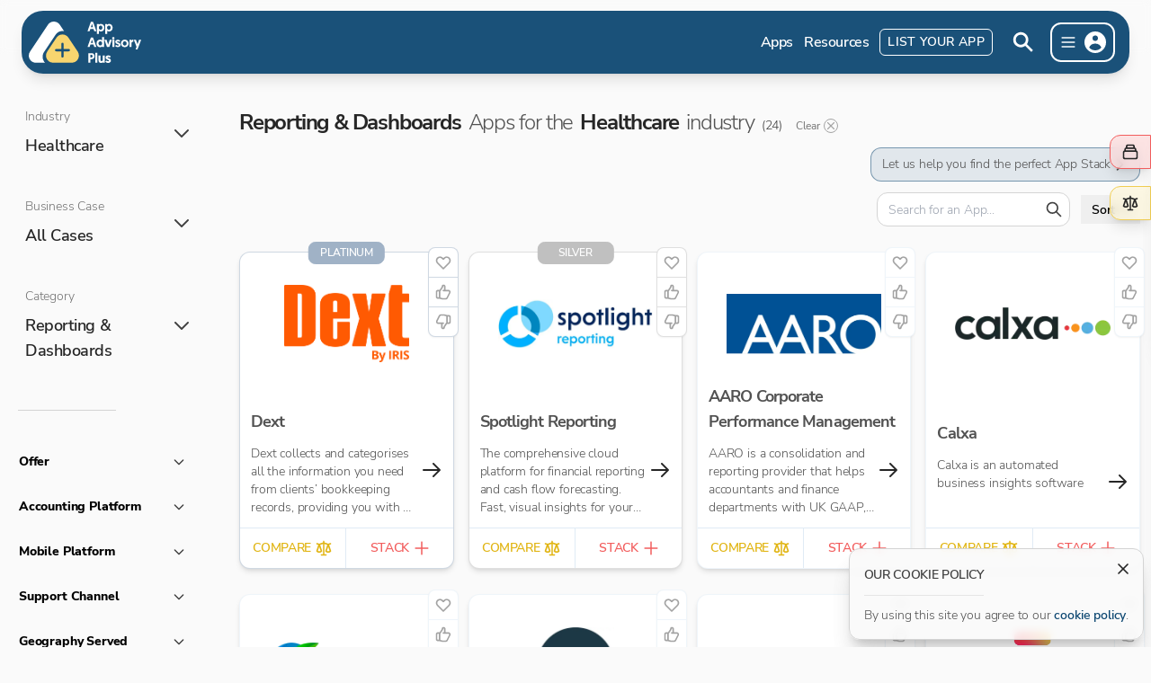

--- FILE ---
content_type: text/html; charset=utf-8
request_url: https://www.appadvisoryplus.com/apps/industry/healthcare/case/all/category/reporting-dashboards
body_size: 59714
content:
<!DOCTYPE html><html lang="en"><head><meta charSet="utf-8"/><meta property="og:type" content="website"/><meta property="og:site_name" content="App Advisory Plus"/><meta property="og:locale" content="en_GB"/><meta property="og:description" content="App Advisory Plus is here to help you find the best accounting integrated Apps."/><meta property="og:image" content="https://appadvisoryplus.com/images/placeholder.png"/><meta name="twitter:card" content="summary_large_image"/><meta property="twitter:domain" content="appadvisoryplus.com"/><meta name="twitter:image" content="https://appadvisoryplus.com/images/placeholder.png"/><meta name="viewport" content="width=device-width, initial-scale=1.0, maximum-scale=1.0,user-scalable=0"/><meta name="google-site-verification" content="DFbe_p4vCgBgBwwt_I16Iixw0VKZ6BllfTLw12X0gmI"/><link rel="apple-touch-icon" sizes="180x180" href="/apple-touch-icon.png"/><link rel="icon" type="image/png" sizes="32x32" href="/favicon-32x32.png"/><link rel="icon" type="image/png" sizes="16x16" href="/favicon-16x16.png"/><link rel="manifest" href="/site.webmanifest"/><link rel="preload" href="/images/logo.svg" as="image" fetchpriority="high"/><title>Reporting &amp; Dashboards Apps for the Healthcare industry · App Advisory Plus</title><meta name="description" content="Reporting &amp; Dashboards Apps for the Healthcare industry"/><meta property="og:url" content="https://appadvisoryplus.com//apps/industry/healthcare/case/all/category/reporting-dashboards"/><meta property="og:title" content="App Directory · App Advisory Plus"/><meta property="og:description" content="Reporting &amp; Dashboards Apps for the Healthcare industry"/><meta property="twitter:url" content="https://appadvisoryplus.com//apps/industry/healthcare/case/all/category/reporting-dashboards"/><meta name="twitter:title" content="App Directory · App Advisory Plus"/><meta name="twitter:description" content="Reporting &amp; Dashboards Apps for the Healthcare industry"/><meta name="next-head-count" content="24"/><link data-next-font="size-adjust" rel="preconnect" href="/" crossorigin="anonymous"/><link rel="preload" href="/_next/static/css/69db239d79bca270.css" as="style"/><link rel="stylesheet" href="/_next/static/css/69db239d79bca270.css" data-n-g=""/><noscript data-n-css=""></noscript><script defer="" nomodule="" src="/_next/static/chunks/polyfills-78c92fac7aa8fdd8.js"></script><script src="/_next/static/chunks/webpack-7d7d6f88fbe25b69.js" defer=""></script><script src="/_next/static/chunks/framework-384f61100f4f8d98.js" defer=""></script><script src="/_next/static/chunks/main-7fa561ad393c88b2.js" defer=""></script><script src="/_next/static/chunks/pages/_app-6ee5e84a5764b5c9.js" defer=""></script><script src="/_next/static/chunks/9585-577de53e768ec3b0.js" defer=""></script><script src="/_next/static/chunks/7852-9b54e34feb78fa50.js" defer=""></script><script src="/_next/static/chunks/9216-efe110ca2779fc01.js" defer=""></script><script src="/_next/static/chunks/9555-6ea68fdb6b0ce23d.js" defer=""></script><script src="/_next/static/chunks/6869-d048ca28d3565053.js" defer=""></script><script src="/_next/static/chunks/5917-6c5e27f5de29017c.js" defer=""></script><script src="/_next/static/chunks/8251-69604807f22211cf.js" defer=""></script><script src="/_next/static/chunks/2870-801b9c99a3b2b41c.js" defer=""></script><script src="/_next/static/chunks/9583-14e3a73f31c006d0.js" defer=""></script><script src="/_next/static/chunks/pages/apps/industry/%5Bindustry%5D/case/%5Bcase%5D/category/%5Bcategory%5D-e47ae2bfac62b3ee.js" defer=""></script><script src="/_next/static/qOIaFbqqmFPoMuY6bl521/_buildManifest.js" defer=""></script><script src="/_next/static/qOIaFbqqmFPoMuY6bl521/_ssgManifest.js" defer=""></script></head><body class="bg-neutral-50"><div id="__next"><div id="_rht_toaster" style="position:fixed;z-index:9999;top:25px;left:16px;right:16px;bottom:16px;pointer-events:none"></div><div class="frosted-5 right-0 top-0 z-50 h-full w-full cursor-pointer bg-black/20 transition-all invisible opacity-0 fixed"></div><header class="absolute top-0 z-50 w-full px-3 pb-0 pt-3 md:px-6 md:fixed"><div class="mx-auto max-w-7xl rounded-3xl p-3 py-2 pl-2 text-white shadow-lg shadow-black/10 frosted-5 bg-blue/95"><div class="relative flex items-center justify-between py-1"><div class="flex items-center justify-start"><div class="flex select-none"><a class="text-[0px]" href="/"><img alt="App Advisory Plus logo" fetchpriority="high" width="125" height="42" decoding="async" data-nimg="1" class="cursor-pointer" style="color:transparent" src="/images/logo.svg"/></a></div></div><div class="flex items-center"><ul class="group hidden list-none space-x-3 py-0 pl-6 pr-3 md:flex"><li class="flex items-center p-0"><a class="text-p3b py-0.5 text-white no-underline sm:hover:text-white/80 sm:hover:no-underline" href="/apps">Apps</a></li><li class="flex items-center p-0"><a class="text-p3b py-0.5 text-white no-underline sm:hover:text-white/80 sm:hover:no-underline" href="/resources">Resources</a></li><li class="flex items-center p-0"><a class="btn-secondary text-p3b rounded-md border-[1px] border-white px-2 py-1 text-white no-underline transition-colors sm:hover:bg-white sm:hover:no-underline sm:hover:text-blue" href="/help/plans">List Your App</a></li></ul><svg xmlns="http://www.w3.org/2000/svg" viewBox="0 0 20 20" fill="currentColor" aria-hidden="true" class="hidden h-11 w-11 cursor-pointer rounded-full p-2 transition-all sm:active:scale-[0.95] md:inline-block sm:hover:bg-white sm:hover:text-blue"><path fill-rule="evenodd" d="M8 4a4 4 0 100 8 4 4 0 000-8zM2 8a6 6 0 1110.89 3.476l4.817 4.817a1 1 0 01-1.414 1.414l-4.816-4.816A6 6 0 012 8z" clip-rule="evenodd"></path></svg><div class="ml-2 mr-1 flex cursor-pointer items-center space-x-1 rounded-xl border-2 border-white py-1 pl-2 pr-1 transition-all active:bg-white sm:hover:bg-white sm:hover:shadow-lg sm:active:scale-[0.98]  active:text-blue sm:hover:text-blue"><svg xmlns="http://www.w3.org/2000/svg" fill="none" viewBox="0 0 24 24" stroke-width="2" stroke="currentColor" aria-hidden="true" class="h-5 w-5"><path stroke-linecap="round" stroke-linejoin="round" d="M4 6h16M4 12h16M4 18h16"></path></svg><div class="relative h-8 w-8 select-none overflow-hidden rounded-full border-[1px] border-transparent border-transparent"><svg xmlns="http://www.w3.org/2000/svg" viewBox="0 0 20 20" fill="currentColor" aria-hidden="true" class="block"><path fill-rule="evenodd" d="M18 10a8 8 0 11-16 0 8 8 0 0116 0zm-6-3a2 2 0 11-4 0 2 2 0 014 0zm-2 4a5 5 0 00-4.546 2.916A5.986 5.986 0 0010 16a5.986 5.986 0 004.546-2.084A5 5 0 0010 11z" clip-rule="evenodd"></path></svg></div></div><div class="frosted-5 absolute right-1 top-[54px] max-h-[calc(100vh-75px)] w-[220px] select-none overflow-hidden overflow-y-auto rounded-xl border-[1px] border-neutral-200 bg-white/95 shadow-lg hidden"><div class="py-2"><p class="cursor-pointer p-0 sm:hover:bg-neutral-100/70"><a class="block w-full py-1.5 px-4 text-neutral-800 transition-colors hover:no-underline sm:py-2 text-p2b" href="/account/sign-up?from=">Sign up</a></p><p class="cursor-pointer p-0 sm:hover:bg-neutral-100/70"><a class="block w-full py-1.5 px-4 text-neutral-800 transition-colors hover:no-underline sm:py-2 text-p2" href="/account/sign-in?from=">Sign in</a></p></div><div class="mx-4 h-[1px] w-2/3 bg-neutral-200"></div><div class="py-2"><div class="md:hidden"><p class="cursor-pointer p-0 sm:hover:bg-neutral-100/70"><a class="block w-full py-1.5 px-4 text-neutral-800 transition-colors hover:no-underline sm:py-2 text-p2" href="/apps">Apps</a></p></div><p class="cursor-pointer p-0 sm:hover:bg-neutral-100/70"><a class="block w-full py-1.5 px-4 text-neutral-800 transition-colors hover:no-underline sm:py-2 text-p2" href="/apps/stack-builder">Create an App Stack</a></p><div class="md:hidden"><p class="cursor-pointer p-0 sm:hover:bg-neutral-100/70"><a class="block w-full py-1.5 px-4 text-neutral-800 transition-colors hover:no-underline sm:py-2 text-p2" href="/resources">Resources</a></p></div><div class="md:hidden"><p class="cursor-pointer p-0 sm:hover:bg-neutral-100/70"><span class="text-p2 block w-full py-1.5 px-4 hover:no-underline sm:py-2 text-neutral-800">Search</span></p></div><div class="py-2"><div class="mx-4 h-[1px] w-2/3 bg-neutral-200"></div></div><p class="cursor-pointer p-0 sm:hover:bg-neutral-100/70"><a class="block w-full py-1.5 px-4 text-neutral-800 transition-colors hover:no-underline sm:py-2 text-p2" href="/help/about">About us</a></p><p class="cursor-pointer p-0 sm:hover:bg-neutral-100/70"><a class="block w-full py-1.5 px-4 text-neutral-800 transition-colors hover:no-underline sm:py-2 text-p2" href="/help/advisory-service">Advisory service</a></p><p class="cursor-pointer p-0 sm:hover:bg-neutral-100/70"><a class="block w-full py-1.5 px-4 text-neutral-800 transition-colors hover:no-underline sm:py-2 text-p2" href="/help/plans">Advertise with us</a></p><p class="cursor-pointer p-0 sm:hover:bg-neutral-100/70"><a class="block w-full py-1.5 px-4 text-neutral-800 transition-colors hover:no-underline sm:py-2 text-p2" href="/help/contact">Contact us</a></p></div></div></div></div></div></header><div class="frosted-5 fixed top-0 z-40 hidden h-[60px] w-full select-none md:block"></div><div class="mx-auto flex max-w-7xl overflow-x-hidden sm:space-x-3 lg:space-x-6"><aside class="sticky top-20 hidden h-full max-h-[calc(100vh-70px)] w-[300px] space-y-6 overflow-y-scroll px-3 pb-9 pt-6 md:block" id="scrollable-sidebar"><div class="flex w-full shrink-0 flex-col"><div class="w-full pb-3"><div class="relative flex flex-col rounded-xl [-webkit-font-smoothing:antialiased]"><button class="inline-flex min-w-[175px] cursor-pointer items-center justify-between space-x-1 rounded-xl p-4 text-left transition-all sm:hover:transition-transform bg-transparent sm:hover:scale-[1.04] sm:hover:bg-white sm:hover:shadow-md"><div><p class="text-p2 text-neutral-500 p-0 pb-2">Industry</p><p class="text-p4b text-neutral-800 p-0">Healthcare</p></div><svg xmlns="http://www.w3.org/2000/svg" fill="none" viewBox="0 0 24 24" stroke-width="2" stroke="currentColor" aria-hidden="true" class="h-6 w-6 shrink-0 text-neutral-700"><path stroke-linecap="round" stroke-linejoin="round" d="M19 9l-7 7-7-7"></path></svg></button><div class="z-10 origin-top scale-x-[1.04] overflow-hidden rounded-b-xl bg-white shadow-md invisible h-0 opacity-0"><ul class="list-none p-0"><li class="block"><a class="flex w-full items-center justify-between p-3 text-sm tracking-tight text-neutral-600 hover:no-underline sm:hover:bg-lightest-blue" href="/apps/industry/all/case/all/category/reporting-dashboards">All</a></li><li class="block"><a class="flex w-full items-center justify-between p-3 text-sm tracking-tight text-neutral-600 hover:no-underline sm:hover:bg-lightest-blue" href="/apps/industry/accounting-bookkeeping/case/all/category/reporting-dashboards">Accounting &amp; Bookkeeping</a></li><li class="block"><a class="flex w-full items-center justify-between p-3 text-sm tracking-tight text-neutral-600 hover:no-underline sm:hover:bg-lightest-blue" href="/apps/industry/agriculture/case/all/category/reporting-dashboards">Agriculture</a></li><li class="block"><a class="flex w-full items-center justify-between p-3 text-sm tracking-tight text-neutral-600 hover:no-underline sm:hover:bg-lightest-blue" href="/apps/industry/banking/case/all/category/reporting-dashboards">Banking</a></li><li class="block"><a class="flex w-full items-center justify-between p-3 text-sm tracking-tight text-neutral-600 hover:no-underline sm:hover:bg-lightest-blue" href="/apps/industry/construction-engineering/case/all/category/reporting-dashboards">Construction &amp; Engineering</a></li><li class="block"><a class="flex w-full items-center justify-between p-3 text-sm tracking-tight text-neutral-600 hover:no-underline sm:hover:bg-lightest-blue" href="/apps/industry/creative-agencies/case/all/category/reporting-dashboards">Creative Agencies</a></li><li class="block"><a class="flex w-full items-center justify-between p-3 text-sm tracking-tight text-neutral-600 hover:no-underline sm:hover:bg-lightest-blue" href="/apps/industry/education-training/case/all/category/reporting-dashboards">Education &amp; Training</a></li><li class="block"><a class="flex w-full items-center justify-between p-3 text-sm tracking-tight text-neutral-600 hover:no-underline sm:hover:bg-lightest-blue" href="/apps/industry/event-management/case/all/category/reporting-dashboards">Event Management</a></li><li class="block"><a class="flex w-full items-center justify-between p-3 text-sm tracking-tight text-neutral-600 hover:no-underline sm:hover:bg-lightest-blue" href="/apps/industry/financial-services/case/all/category/reporting-dashboards">Financial Services</a></li><li class="block"><a class="flex w-full items-center justify-between p-3 text-sm tracking-tight text-neutral-600 hover:no-underline sm:hover:bg-lightest-blue" href="/apps/industry/franchising/case/all/category/reporting-dashboards">Franchising</a></li><li class="block"><a class="flex w-full items-center justify-between p-3 text-sm tracking-tight text-neutral-600 hover:no-underline sm:hover:bg-lightest-blue" href="/apps/industry/healthcare/case/all/category/reporting-dashboards">Healthcare<svg xmlns="http://www.w3.org/2000/svg" viewBox="0 0 20 20" fill="currentColor" aria-hidden="true" class="h-6 w-6 text-blue"><path fill-rule="evenodd" d="M10 18a8 8 0 100-16 8 8 0 000 16zm3.707-9.293a1 1 0 00-1.414-1.414L9 10.586 7.707 9.293a1 1 0 00-1.414 1.414l2 2a1 1 0 001.414 0l4-4z" clip-rule="evenodd"></path></svg></a></li><li class="block"><a class="flex w-full items-center justify-between p-3 text-sm tracking-tight text-neutral-600 hover:no-underline sm:hover:bg-lightest-blue" href="/apps/industry/hospitality/case/all/category/reporting-dashboards">Hospitality</a></li><li class="block"><a class="flex w-full items-center justify-between p-3 text-sm tracking-tight text-neutral-600 hover:no-underline sm:hover:bg-lightest-blue" href="/apps/industry/insurance/case/all/category/reporting-dashboards">Insurance</a></li><li class="block"><a class="flex w-full items-center justify-between p-3 text-sm tracking-tight text-neutral-600 hover:no-underline sm:hover:bg-lightest-blue" href="/apps/industry/it-telecomms/case/all/category/reporting-dashboards">IT &amp; Telecomms</a></li><li class="block"><a class="flex w-full items-center justify-between p-3 text-sm tracking-tight text-neutral-600 hover:no-underline sm:hover:bg-lightest-blue" href="/apps/industry/legal-service/case/all/category/reporting-dashboards">Legal Service</a></li><li class="block"><a class="flex w-full items-center justify-between p-3 text-sm tracking-tight text-neutral-600 hover:no-underline sm:hover:bg-lightest-blue" href="/apps/industry/manufacturing/case/all/category/reporting-dashboards">Manufacturing</a></li><li class="block"><a class="flex w-full items-center justify-between p-3 text-sm tracking-tight text-neutral-600 hover:no-underline sm:hover:bg-lightest-blue" href="/apps/industry/motor/case/all/category/reporting-dashboards">Motor</a></li><li class="block"><a class="flex w-full items-center justify-between p-3 text-sm tracking-tight text-neutral-600 hover:no-underline sm:hover:bg-lightest-blue" href="/apps/industry/not-for-profit/case/all/category/reporting-dashboards">Not For Profit</a></li><li class="block"><a class="flex w-full items-center justify-between p-3 text-sm tracking-tight text-neutral-600 hover:no-underline sm:hover:bg-lightest-blue" href="/apps/industry/professional-services/case/all/category/reporting-dashboards">Professional Services</a></li><li class="block"><a class="flex w-full items-center justify-between p-3 text-sm tracking-tight text-neutral-600 hover:no-underline sm:hover:bg-lightest-blue" href="/apps/industry/property-real-estate/case/all/category/reporting-dashboards">Property &amp; Real Estate</a></li><li class="block"><a class="flex w-full items-center justify-between p-3 text-sm tracking-tight text-neutral-600 hover:no-underline sm:hover:bg-lightest-blue" href="/apps/industry/recruitment/case/all/category/reporting-dashboards">Recruitment</a></li><li class="block"><a class="flex w-full items-center justify-between p-3 text-sm tracking-tight text-neutral-600 hover:no-underline sm:hover:bg-lightest-blue" href="/apps/industry/retail/case/all/category/reporting-dashboards">Retail</a></li><li class="block"><a class="flex w-full items-center justify-between p-3 text-sm tracking-tight text-neutral-600 hover:no-underline sm:hover:bg-lightest-blue" href="/apps/industry/sport-recreation/case/all/category/reporting-dashboards">Sport &amp; Recreation</a></li><li class="block"><a class="flex w-full items-center justify-between p-3 text-sm tracking-tight text-neutral-600 hover:no-underline sm:hover:bg-lightest-blue" href="/apps/industry/technology/case/all/category/reporting-dashboards">Technology</a></li><li class="block"><a class="flex w-full items-center justify-between p-3 text-sm tracking-tight text-neutral-600 hover:no-underline sm:hover:bg-lightest-blue" href="/apps/industry/tourism/case/all/category/reporting-dashboards">Tourism</a></li><li class="block"><a class="flex w-full items-center justify-between p-3 text-sm tracking-tight text-neutral-600 hover:no-underline sm:hover:bg-lightest-blue" href="/apps/industry/trades/case/all/category/reporting-dashboards">Trades</a></li><li class="block"><a class="flex w-full items-center justify-between p-3 text-sm tracking-tight text-neutral-600 hover:no-underline sm:hover:bg-lightest-blue" href="/apps/industry/transport/case/all/category/reporting-dashboards">Transport</a></li><li class="block"><a class="flex w-full items-center justify-between p-3 text-sm tracking-tight text-neutral-600 hover:no-underline sm:hover:bg-lightest-blue" href="/apps/industry/wholesale/case/all/category/reporting-dashboards">Wholesale</a></li></ul></div></div></div><div class="w-full pb-3"><div class="relative flex flex-col rounded-xl [-webkit-font-smoothing:antialiased]"><button class="inline-flex min-w-[175px] cursor-pointer items-center justify-between space-x-1 rounded-xl p-4 text-left transition-all sm:hover:transition-transform bg-transparent sm:hover:scale-[1.04] sm:hover:bg-white sm:hover:shadow-md"><div><p class="text-p2 text-neutral-500 p-0 pb-2">Business Case</p><p class="text-p4b text-neutral-800 p-0">All Cases</p></div><svg xmlns="http://www.w3.org/2000/svg" fill="none" viewBox="0 0 24 24" stroke-width="2" stroke="currentColor" aria-hidden="true" class="h-6 w-6 shrink-0 text-neutral-700"><path stroke-linecap="round" stroke-linejoin="round" d="M19 9l-7 7-7-7"></path></svg></button><div class="z-10 origin-top scale-x-[1.04] overflow-hidden rounded-b-xl bg-white shadow-md invisible h-0 opacity-0"><ul class="list-none p-0"><li class="block"><a class="flex w-full items-center justify-between p-3 text-sm tracking-tight text-neutral-600 hover:no-underline sm:hover:bg-lightest-blue" href="/apps/industry/healthcare/case/all/category/reporting-dashboards">All<svg xmlns="http://www.w3.org/2000/svg" viewBox="0 0 20 20" fill="currentColor" aria-hidden="true" class="h-6 w-6 text-blue"><path fill-rule="evenodd" d="M10 18a8 8 0 100-16 8 8 0 000 16zm3.707-9.293a1 1 0 00-1.414-1.414L9 10.586 7.707 9.293a1 1 0 00-1.414 1.414l2 2a1 1 0 001.414 0l4-4z" clip-rule="evenodd"></path></svg></a></li><li class="block"><a class="flex w-full items-center justify-between p-3 text-sm tracking-tight text-neutral-600 hover:no-underline sm:hover:bg-lightest-blue" href="/apps/industry/healthcare/case/chiropractic-psychologist-physiotherapist-sports-masseuse/category/reporting-dashboards">Chiropractic, Psychologist, Physiotherapist, Sports Masseuse</a></li><li class="block"><a class="flex w-full items-center justify-between p-3 text-sm tracking-tight text-neutral-600 hover:no-underline sm:hover:bg-lightest-blue" href="/apps/industry/healthcare/case/consultants/category/reporting-dashboards">Consultants</a></li><li class="block"><a class="flex w-full items-center justify-between p-3 text-sm tracking-tight text-neutral-600 hover:no-underline sm:hover:bg-lightest-blue" href="/apps/industry/healthcare/case/counselling/category/reporting-dashboards">Counselling</a></li><li class="block"><a class="flex w-full items-center justify-between p-3 text-sm tracking-tight text-neutral-600 hover:no-underline sm:hover:bg-lightest-blue" href="/apps/industry/healthcare/case/dentists/category/reporting-dashboards">Dentists</a></li><li class="block"><a class="flex w-full items-center justify-between p-3 text-sm tracking-tight text-neutral-600 hover:no-underline sm:hover:bg-lightest-blue" href="/apps/industry/healthcare/case/finance-admin-functions/category/reporting-dashboards">Finance &amp; Admin Functions</a></li><li class="block"><a class="flex w-full items-center justify-between p-3 text-sm tracking-tight text-neutral-600 hover:no-underline sm:hover:bg-lightest-blue" href="/apps/industry/healthcare/case/fitness-classes-personal-training/category/reporting-dashboards">Fitness Classes &amp; Personal Training</a></li><li class="block"><a class="flex w-full items-center justify-between p-3 text-sm tracking-tight text-neutral-600 hover:no-underline sm:hover:bg-lightest-blue" href="/apps/industry/healthcare/case/gp-practices/category/reporting-dashboards">GP Practices</a></li><li class="block"><a class="flex w-full items-center justify-between p-3 text-sm tracking-tight text-neutral-600 hover:no-underline sm:hover:bg-lightest-blue" href="/apps/industry/healthcare/case/salon-spa/category/reporting-dashboards">Salon &amp; Spa</a></li></ul></div></div></div><div class="w-full pb-3"><div class="relative flex flex-col rounded-xl [-webkit-font-smoothing:antialiased]"><button class="inline-flex min-w-[175px] cursor-pointer items-center justify-between space-x-1 rounded-xl p-4 text-left transition-all sm:hover:transition-transform bg-transparent sm:hover:scale-[1.04] sm:hover:bg-white sm:hover:shadow-md"><div><p class="text-p2 text-neutral-500 p-0 pb-2">Category</p><p class="text-p4b text-neutral-800 p-0">Reporting &amp; Dashboards</p></div><svg xmlns="http://www.w3.org/2000/svg" fill="none" viewBox="0 0 24 24" stroke-width="2" stroke="currentColor" aria-hidden="true" class="h-6 w-6 shrink-0 text-neutral-700"><path stroke-linecap="round" stroke-linejoin="round" d="M19 9l-7 7-7-7"></path></svg></button><div class="z-10 origin-top scale-x-[1.04] overflow-hidden rounded-b-xl bg-white shadow-md invisible h-0 opacity-0"><ul class="list-none p-0"><li class="block"><a class="flex w-full items-center justify-between p-3 text-sm tracking-tight text-neutral-600 hover:no-underline sm:hover:bg-lightest-blue" href="/apps/industry/healthcare/case/all/category/all">All</a></li><li class="block"><a class="flex w-full items-center justify-between p-3 text-sm tracking-tight text-neutral-600 hover:no-underline sm:hover:bg-lightest-blue" href="/apps/industry/healthcare/case/all/category/3-way-forecasting">3-Way Forecasting</a></li><li class="block"><a class="flex w-full items-center justify-between p-3 text-sm tracking-tight text-neutral-600 hover:no-underline sm:hover:bg-lightest-blue" href="/apps/industry/healthcare/case/all/category/accountant-tools">Accountant Tools</a></li><li class="block"><a class="flex w-full items-center justify-between p-3 text-sm tracking-tight text-neutral-600 hover:no-underline sm:hover:bg-lightest-blue" href="/apps/industry/healthcare/case/all/category/accounts-tax-production">Accounts &amp; Tax Production</a></li><li class="block"><a class="flex w-full items-center justify-between p-3 text-sm tracking-tight text-neutral-600 hover:no-underline sm:hover:bg-lightest-blue" href="/apps/industry/healthcare/case/all/category/accurals-pre-payment-management">Accruals &amp; Pre-Payment Management</a></li><li class="block"><a class="flex w-full items-center justify-between p-3 text-sm tracking-tight text-neutral-600 hover:no-underline sm:hover:bg-lightest-blue" href="/apps/industry/healthcare/case/all/category/aml">AML</a></li><li class="block"><a class="flex w-full items-center justify-between p-3 text-sm tracking-tight text-neutral-600 hover:no-underline sm:hover:bg-lightest-blue" href="/apps/industry/healthcare/case/all/category/appointment-scheduling-online-booking">Appointment Scheduling &amp; Online Booking</a></li><li class="block"><a class="flex w-full items-center justify-between p-3 text-sm tracking-tight text-neutral-600 hover:no-underline sm:hover:bg-lightest-blue" href="/apps/industry/healthcare/case/all/category/approval-automation">Approval Automation</a></li><li class="block"><a class="flex w-full items-center justify-between p-3 text-sm tracking-tight text-neutral-600 hover:no-underline sm:hover:bg-lightest-blue" href="/apps/industry/healthcare/case/all/category/audit">Audit</a></li><li class="block"><a class="flex w-full items-center justify-between p-3 text-sm tracking-tight text-neutral-600 hover:no-underline sm:hover:bg-lightest-blue" href="/apps/industry/healthcare/case/all/category/banking">Banking</a></li><li class="block"><a class="flex w-full items-center justify-between p-3 text-sm tracking-tight text-neutral-600 hover:no-underline sm:hover:bg-lightest-blue" href="/apps/industry/healthcare/case/all/category/cash-flow-forecasting">Cash Flow Forecasting</a></li><li class="block"><a class="flex w-full items-center justify-between p-3 text-sm tracking-tight text-neutral-600 hover:no-underline sm:hover:bg-lightest-blue" href="/apps/industry/healthcare/case/all/category/credit-control">Credit Control</a></li><li class="block"><a class="flex w-full items-center justify-between p-3 text-sm tracking-tight text-neutral-600 hover:no-underline sm:hover:bg-lightest-blue" href="/apps/industry/healthcare/case/all/category/credit-reports">Credit Reports</a></li><li class="block"><a class="flex w-full items-center justify-between p-3 text-sm tracking-tight text-neutral-600 hover:no-underline sm:hover:bg-lightest-blue" href="/apps/industry/healthcare/case/all/category/crm">CRM</a></li><li class="block"><a class="flex w-full items-center justify-between p-3 text-sm tracking-tight text-neutral-600 hover:no-underline sm:hover:bg-lightest-blue" href="/apps/industry/healthcare/case/all/category/crypto-nft-defi">Crypto/NFT/DeFi</a></li><li class="block"><a class="flex w-full items-center justify-between p-3 text-sm tracking-tight text-neutral-600 hover:no-underline sm:hover:bg-lightest-blue" href="/apps/industry/healthcare/case/all/category/data-conversion">Data Conversion</a></li><li class="block"><a class="flex w-full items-center justify-between p-3 text-sm tracking-tight text-neutral-600 hover:no-underline sm:hover:bg-lightest-blue" href="/apps/industry/healthcare/case/all/category/digital-signing">Digital Signing</a></li><li class="block"><a class="flex w-full items-center justify-between p-3 text-sm tracking-tight text-neutral-600 hover:no-underline sm:hover:bg-lightest-blue" href="/apps/industry/healthcare/case/all/category/document-management">Document Management</a></li><li class="block"><a class="flex w-full items-center justify-between p-3 text-sm tracking-tight text-neutral-600 hover:no-underline sm:hover:bg-lightest-blue" href="/apps/industry/healthcare/case/all/category/ecommerce">Ecommerce</a></li><li class="block"><a class="flex w-full items-center justify-between p-3 text-sm tracking-tight text-neutral-600 hover:no-underline sm:hover:bg-lightest-blue" href="/apps/industry/healthcare/case/all/category/epos">EPOS</a></li><li class="block"><a class="flex w-full items-center justify-between p-3 text-sm tracking-tight text-neutral-600 hover:no-underline sm:hover:bg-lightest-blue" href="/apps/industry/healthcare/case/all/category/event-management">Event Management</a></li><li class="block"><a class="flex w-full items-center justify-between p-3 text-sm tracking-tight text-neutral-600 hover:no-underline sm:hover:bg-lightest-blue" href="/apps/industry/healthcare/case/all/category/expense-management">Expense Management</a></li><li class="block"><a class="flex w-full items-center justify-between p-3 text-sm tracking-tight text-neutral-600 hover:no-underline sm:hover:bg-lightest-blue" href="/apps/industry/healthcare/case/all/category/financial-services">Financial Services</a></li><li class="block"><a class="flex w-full items-center justify-between p-3 text-sm tracking-tight text-neutral-600 hover:no-underline sm:hover:bg-lightest-blue" href="/apps/industry/healthcare/case/all/category/fixed-asset-management">Fixed Asset Management</a></li><li class="block"><a class="flex w-full items-center justify-between p-3 text-sm tracking-tight text-neutral-600 hover:no-underline sm:hover:bg-lightest-blue" href="/apps/industry/healthcare/case/all/category/foreign-currency">Foreign Currency</a></li><li class="block"><a class="flex w-full items-center justify-between p-3 text-sm tracking-tight text-neutral-600 hover:no-underline sm:hover:bg-lightest-blue" href="/apps/industry/healthcare/case/all/category/forms">Forms</a></li><li class="block"><a class="flex w-full items-center justify-between p-3 text-sm tracking-tight text-neutral-600 hover:no-underline sm:hover:bg-lightest-blue" href="/apps/industry/healthcare/case/all/category/hr">HR</a></li><li class="block"><a class="flex w-full items-center justify-between p-3 text-sm tracking-tight text-neutral-600 hover:no-underline sm:hover:bg-lightest-blue" href="/apps/industry/healthcare/case/all/category/integration-tools">Integration Tools</a></li><li class="block"><a class="flex w-full items-center justify-between p-3 text-sm tracking-tight text-neutral-600 hover:no-underline sm:hover:bg-lightest-blue" href="/apps/industry/healthcare/case/all/category/inventory-management">Inventory Management</a></li><li class="block"><a class="flex w-full items-center justify-between p-3 text-sm tracking-tight text-neutral-600 hover:no-underline sm:hover:bg-lightest-blue" href="/apps/industry/healthcare/case/all/category/job-project-management">Job &amp; Project Management</a></li><li class="block"><a class="flex w-full items-center justify-between p-3 text-sm tracking-tight text-neutral-600 hover:no-underline sm:hover:bg-lightest-blue" href="/apps/industry/healthcare/case/all/category/logistics">Logistics</a></li><li class="block"><a class="flex w-full items-center justify-between p-3 text-sm tracking-tight text-neutral-600 hover:no-underline sm:hover:bg-lightest-blue" href="/apps/industry/healthcare/case/all/category/manufacturing-resource-planning">Manufacturing Resource Planning</a></li><li class="block"><a class="flex w-full items-center justify-between p-3 text-sm tracking-tight text-neutral-600 hover:no-underline sm:hover:bg-lightest-blue" href="/apps/industry/healthcare/case/all/category/marketing">Marketing</a></li><li class="block"><a class="flex w-full items-center justify-between p-3 text-sm tracking-tight text-neutral-600 hover:no-underline sm:hover:bg-lightest-blue" href="/apps/industry/healthcare/case/all/category/onboarding">Onboarding</a></li><li class="block"><a class="flex w-full items-center justify-between p-3 text-sm tracking-tight text-neutral-600 hover:no-underline sm:hover:bg-lightest-blue" href="/apps/industry/healthcare/case/all/category/payment-management">Payment Management</a></li><li class="block"><a class="flex w-full items-center justify-between p-3 text-sm tracking-tight text-neutral-600 hover:no-underline sm:hover:bg-lightest-blue" href="/apps/industry/healthcare/case/all/category/payroll">Payroll</a></li><li class="block"><a class="flex w-full items-center justify-between p-3 text-sm tracking-tight text-neutral-600 hover:no-underline sm:hover:bg-lightest-blue" href="/apps/industry/healthcare/case/all/category/personal-financial-planning">Personal Financial Planning</a></li><li class="block"><a class="flex w-full items-center justify-between p-3 text-sm tracking-tight text-neutral-600 hover:no-underline sm:hover:bg-lightest-blue" href="/apps/industry/healthcare/case/all/category/practice-management">Practice Management</a></li><li class="block"><a class="flex w-full items-center justify-between p-3 text-sm tracking-tight text-neutral-600 hover:no-underline sm:hover:bg-lightest-blue" href="/apps/industry/healthcare/case/all/category/process-mapping-analysis">Process Mapping &amp; Analysis</a></li><li class="block"><a class="flex w-full items-center justify-between p-3 text-sm tracking-tight text-neutral-600 hover:no-underline sm:hover:bg-lightest-blue" href="/apps/industry/healthcare/case/all/category/production-lifecycle-management">Production Lifecycle Management</a></li><li class="block"><a class="flex w-full items-center justify-between p-3 text-sm tracking-tight text-neutral-600 hover:no-underline sm:hover:bg-lightest-blue" href="/apps/industry/healthcare/case/all/category/production-management">Production Management</a></li><li class="block"><a class="flex w-full items-center justify-between p-3 text-sm tracking-tight text-neutral-600 hover:no-underline sm:hover:bg-lightest-blue" href="/apps/industry/healthcare/case/all/category/property-management">Property Management</a></li><li class="block"><a class="flex w-full items-center justify-between p-3 text-sm tracking-tight text-neutral-600 hover:no-underline sm:hover:bg-lightest-blue" href="/apps/industry/healthcare/case/all/category/proposal-quoting">Proposal &amp; Quoting</a></li><li class="block"><a class="flex w-full items-center justify-between p-3 text-sm tracking-tight text-neutral-600 hover:no-underline sm:hover:bg-lightest-blue" href="/apps/industry/healthcare/case/all/category/purchase-management">Purchase Management</a></li><li class="block"><a class="flex w-full items-center justify-between p-3 text-sm tracking-tight text-neutral-600 hover:no-underline sm:hover:bg-lightest-blue" href="/apps/industry/healthcare/case/all/category/r-d-tax">R&amp;D Tax</a></li><li class="block"><a class="flex w-full items-center justify-between p-3 text-sm tracking-tight text-neutral-600 hover:no-underline sm:hover:bg-lightest-blue" href="/apps/industry/healthcare/case/all/category/receipt-invoice-processing">Receipt &amp; Invoice Processing</a></li><li class="block"><a class="flex w-full items-center justify-between p-3 text-sm tracking-tight text-neutral-600 hover:no-underline sm:hover:bg-lightest-blue" href="/apps/industry/healthcare/case/all/category/receive-payments">Receive Payments</a></li><li class="block"><a class="flex w-full items-center justify-between p-3 text-sm tracking-tight text-neutral-600 hover:no-underline sm:hover:bg-lightest-blue" href="/apps/industry/healthcare/case/all/category/rental-management">Rental Management</a></li><li class="block"><a class="flex w-full items-center justify-between p-3 text-sm tracking-tight text-neutral-600 hover:no-underline sm:hover:bg-lightest-blue" href="/apps/industry/healthcare/case/all/category/reporting-dashboards">Reporting &amp; Dashboards<svg xmlns="http://www.w3.org/2000/svg" viewBox="0 0 20 20" fill="currentColor" aria-hidden="true" class="h-6 w-6 text-blue"><path fill-rule="evenodd" d="M10 18a8 8 0 100-16 8 8 0 000 16zm3.707-9.293a1 1 0 00-1.414-1.414L9 10.586 7.707 9.293a1 1 0 00-1.414 1.414l2 2a1 1 0 001.414 0l4-4z" clip-rule="evenodd"></path></svg></a></li><li class="block"><a class="flex w-full items-center justify-between p-3 text-sm tracking-tight text-neutral-600 hover:no-underline sm:hover:bg-lightest-blue" href="/apps/industry/healthcare/case/all/category/sales">Sales</a></li><li class="block"><a class="flex w-full items-center justify-between p-3 text-sm tracking-tight text-neutral-600 hover:no-underline sm:hover:bg-lightest-blue" href="/apps/industry/healthcare/case/all/category/sales-ordering">Sales Ordering</a></li><li class="block"><a class="flex w-full items-center justify-between p-3 text-sm tracking-tight text-neutral-600 hover:no-underline sm:hover:bg-lightest-blue" href="/apps/industry/healthcare/case/all/category/subscription-management">Subscription Management</a></li><li class="block"><a class="flex w-full items-center justify-between p-3 text-sm tracking-tight text-neutral-600 hover:no-underline sm:hover:bg-lightest-blue" href="/apps/industry/healthcare/case/all/category/time-tracking">Time Tracking</a></li><li class="block"><a class="flex w-full items-center justify-between p-3 text-sm tracking-tight text-neutral-600 hover:no-underline sm:hover:bg-lightest-blue" href="/apps/industry/healthcare/case/all/category/training-management">Training Management</a></li><li class="block"><a class="flex w-full items-center justify-between p-3 text-sm tracking-tight text-neutral-600 hover:no-underline sm:hover:bg-lightest-blue" href="/apps/industry/healthcare/case/all/category/vat">VAT </a></li><li class="block"><a class="flex w-full items-center justify-between p-3 text-sm tracking-tight text-neutral-600 hover:no-underline sm:hover:bg-lightest-blue" href="/apps/industry/healthcare/case/all/category/workshop">Workshop</a></li></ul></div></div></div></div><div class="space-y-2"><div class="ml-2 w-1/2 border-t border-neutral-300 pt-6 text-center"></div><div class="mr-2 w-full shrink-0 flex-col items-start pr-3 hidden md:flex"><div class="group w-full space-y-6"><div class="rounded-xl"><div class="-mx-1 flex cursor-pointer items-center justify-between rounded-xl border-[1px] border-transparent px-3 py-2.5 pr-2 sm:hover:bg-neutral-200"><span class="text-p2 p-0 font-extrabold">Offer</span><div class="mr-1.5 py-1.5"><svg xmlns="http://www.w3.org/2000/svg" fill="none" viewBox="0 0 24 24" stroke-width="2" stroke="currentColor" aria-hidden="true" class="h-4 w-4 shrink-0 text-neutral-700"><path stroke-linecap="round" stroke-linejoin="round" d="M19 9l-7 7-7-7"></path></svg></div></div></div></div><div class="group w-full space-y-6"><div class="rounded-xl"><div class="-mx-1 flex cursor-pointer items-center justify-between rounded-xl border-[1px] border-transparent px-3 py-2.5 pr-2 sm:hover:bg-neutral-200"><span class="text-p2 p-0 font-extrabold">Accounting Platform</span><div class="mr-1.5 py-1.5"><svg xmlns="http://www.w3.org/2000/svg" fill="none" viewBox="0 0 24 24" stroke-width="2" stroke="currentColor" aria-hidden="true" class="h-4 w-4 shrink-0 text-neutral-700"><path stroke-linecap="round" stroke-linejoin="round" d="M19 9l-7 7-7-7"></path></svg></div></div></div></div><div class="group w-full space-y-6"><div class="rounded-xl"><div class="-mx-1 flex cursor-pointer items-center justify-between rounded-xl border-[1px] border-transparent px-3 py-2.5 pr-2 sm:hover:bg-neutral-200"><span class="text-p2 p-0 font-extrabold">Mobile Platform</span><div class="mr-1.5 py-1.5"><svg xmlns="http://www.w3.org/2000/svg" fill="none" viewBox="0 0 24 24" stroke-width="2" stroke="currentColor" aria-hidden="true" class="h-4 w-4 shrink-0 text-neutral-700"><path stroke-linecap="round" stroke-linejoin="round" d="M19 9l-7 7-7-7"></path></svg></div></div></div></div><div class="group w-full space-y-6"><div class="rounded-xl"><div class="-mx-1 flex cursor-pointer items-center justify-between rounded-xl border-[1px] border-transparent px-3 py-2.5 pr-2 sm:hover:bg-neutral-200"><span class="text-p2 p-0 font-extrabold">Support Channel</span><div class="mr-1.5 py-1.5"><svg xmlns="http://www.w3.org/2000/svg" fill="none" viewBox="0 0 24 24" stroke-width="2" stroke="currentColor" aria-hidden="true" class="h-4 w-4 shrink-0 text-neutral-700"><path stroke-linecap="round" stroke-linejoin="round" d="M19 9l-7 7-7-7"></path></svg></div></div></div></div><div class="group w-full space-y-6"><div class="rounded-xl"><div class="-mx-1 flex cursor-pointer items-center justify-between rounded-xl border-[1px] border-transparent px-3 py-2.5 pr-2 sm:hover:bg-neutral-200"><span class="text-p2 p-0 font-extrabold">Geography Served</span><div class="mr-1.5 py-1.5"><svg xmlns="http://www.w3.org/2000/svg" fill="none" viewBox="0 0 24 24" stroke-width="2" stroke="currentColor" aria-hidden="true" class="h-4 w-4 shrink-0 text-neutral-700"><path stroke-linecap="round" stroke-linejoin="round" d="M19 9l-7 7-7-7"></path></svg></div></div></div></div><div class="group w-full space-y-6"><div class="rounded-xl"><div class="-mx-1 flex cursor-pointer items-center justify-between rounded-xl border-[1px] border-transparent px-3 py-2.5 pr-2 sm:hover:bg-neutral-200"><span class="text-p2 p-0 font-extrabold">Integration</span><div class="mr-1.5 py-1.5"><svg xmlns="http://www.w3.org/2000/svg" fill="none" viewBox="0 0 24 24" stroke-width="2" stroke="currentColor" aria-hidden="true" class="h-4 w-4 shrink-0 text-neutral-700"><path stroke-linecap="round" stroke-linejoin="round" d="M19 9l-7 7-7-7"></path></svg></div></div></div></div></div></div></aside><section class="min-h-[100vh] w-full px-3 py-28 sm:pl-0"><header><div class="mx-auto max-w-md space-y-6 sm:max-w-none md:hidden"><div class="inline-flex flex-col space-y-6"><div class="pr-9"><div class="text-left md:pr-12 md:text-left"><h1 class="text-p6b p-0 pb-3 tracking-tighter"><span class="inline-block flex-col items-start space-x-2"><span class="space-x-1 sm:space-x-2"><span class="">Reporting &amp; Dashboards</span><span class="font-light text-neutral-600">Apps for the</span><span class="">Healthcare</span><span class="font-light text-neutral-600">industry</span></span><div class="text-p2 inline-block text-neutral-700">(<!-- -->24<!-- -->)</div><div class="inline-flex"><div class="flex items-center"><div class="group inline-block cursor-pointer rounded-lg border-[1px] border-transparent py-0.5 pl-1.5 pr-0.5 sm:hover:opacity-70"><div class="flex items-center space-x-1"><span class="text-xs font-normal tracking-tight text-neutral-500 sm:group-hover:opacity-70">Clear</span><span class="inline-flex rounded-full border-[1px] border-neutral-400 sm:group-hover:opacity-70"><svg xmlns="http://www.w3.org/2000/svg" fill="none" viewBox="0 0 24 24" stroke-width="2" stroke="currentColor" aria-hidden="true" class="h-3.5 w-3.5 text-neutral-400 sm:group-hover:opacity-70"><path stroke-linecap="round" stroke-linejoin="round" d="M6 18L18 6M6 6l12 12"></path></svg></span></div></div></div></div></span></h1></div></div><div class="inline-block"><a class="inline-flex cursor-pointer items-center rounded-xl border border-blue/50 bg-blue/10 px-3 py-2 text-neutral-600 transition-colors hover:no-underline sm:hover:bg-blue/20" href="/apps/stack-builder"><span class="text-p2 shrink-0 p-0">Let us help you find the perfect App Stack</span><svg xmlns="http://www.w3.org/2000/svg" fill="none" viewBox="0 0 24 24" stroke-width="2" stroke="currentColor" aria-hidden="true" class="h-5 w-5 translate-x-0 transition-transform sm:group-hover:translate-x-0.5"><path stroke-linecap="round" stroke-linejoin="round" d="M9 5l7 7-7 7"></path></svg></a></div></div><div class="flex flex-row items-center justify-between sm:flex-row sm:flex-wrap sm:space-y-0"><div class="flex items-center justify-end space-x-1"><div><div class="relative inline-flex items-center justify-center space-x-3 rounded-xl"><div class="h-[38px] rounded-xl"><input autoComplete="false" autoCorrect="false" class="text-p2 h-full w-[215px] rounded-xl border-[1px] border-neutral-300 px-3 py-2 outline-none sm:hover:border-neutral-500" placeholder="Search for an App..." spellcheck="false" type="search" value=""/></div><div class="absolute right-0 flex h-full cursor-pointer items-center rounded-xl py-1 px-2"><svg xmlns="http://www.w3.org/2000/svg" fill="none" viewBox="0 0 24 24" stroke-width="2" stroke="currentColor" aria-hidden="true" class="h-5 w-5 shrink-0 text-neutral-700"><path stroke-linecap="round" stroke-linejoin="round" d="M21 21l-6-6m2-5a7 7 0 11-14 0 7 7 0 0114 0z"></path></svg></div></div></div><div class="relative"><div class="relative" data-headlessui-state=""><button class="outline-none" type="button" aria-expanded="false" data-headlessui-state=""><div class="flex items-center space-x-1 rounded-lg py-1 pl-3 pr-2 transition-colors cursor-pointer  sm:hover:bg-neutral-100"><div><span class="text-p2b">Sort</span></div><svg xmlns="http://www.w3.org/2000/svg" fill="none" viewBox="0 0 24 24" stroke-width="2" stroke="currentColor" aria-hidden="true" class="h-4 w-4 text-neutral-500"><path stroke-linecap="round" stroke-linejoin="round" d="M19 9l-7 7-7-7"></path></svg></div></button></div><div hidden="" style="position:fixed;top:1px;left:1px;width:1px;height:0;padding:0;margin:-1px;overflow:hidden;clip:rect(0, 0, 0, 0);white-space:nowrap;border-width:0;display:none"></div></div></div></div></div><div class="hidden pt-2 md:block"><div class="flex justify-between"><div class="flex flex-col space-y-3"><div class="text-left md:pr-12 md:text-left"><h1 class="text-p6b p-0 pb-3 tracking-tighter"><span class="inline-block flex-col items-start space-x-2"><span class="space-x-1 sm:space-x-2"><span class="">Reporting &amp; Dashboards</span><span class="font-light text-neutral-600">Apps for the</span><span class="">Healthcare</span><span class="font-light text-neutral-600">industry</span></span><div class="text-p2 inline-block text-neutral-700">(<!-- -->24<!-- -->)</div><div class="inline-flex"><div class="flex items-center"><div class="group inline-block cursor-pointer rounded-lg border-[1px] border-transparent py-0.5 pl-1.5 pr-0.5 sm:hover:opacity-70"><div class="flex items-center space-x-1"><span class="text-xs font-normal tracking-tight text-neutral-500 sm:group-hover:opacity-70">Clear</span><span class="inline-flex rounded-full border-[1px] border-neutral-400 sm:group-hover:opacity-70"><svg xmlns="http://www.w3.org/2000/svg" fill="none" viewBox="0 0 24 24" stroke-width="2" stroke="currentColor" aria-hidden="true" class="h-3.5 w-3.5 text-neutral-400 sm:group-hover:opacity-70"><path stroke-linecap="round" stroke-linejoin="round" d="M6 18L18 6M6 6l12 12"></path></svg></span></div></div></div></div></span></h1></div></div></div><div class="flex items-start justify-between"><div class="flex items-center space-x-3"><div class="relative min-h-[58px]"></div></div><div class="flex flex-col items-end space-y-3"><div class="inline-block"><a class="inline-flex cursor-pointer items-center rounded-xl border border-blue/50 bg-blue/10 px-3 py-2 text-neutral-600 transition-colors hover:no-underline sm:hover:bg-blue/20" href="/apps/stack-builder"><span class="text-p2 shrink-0 p-0">Let us help you find the perfect App Stack</span><svg xmlns="http://www.w3.org/2000/svg" fill="none" viewBox="0 0 24 24" stroke-width="2" stroke="currentColor" aria-hidden="true" class="h-5 w-5 translate-x-0 transition-transform sm:group-hover:translate-x-0.5"><path stroke-linecap="round" stroke-linejoin="round" d="M9 5l7 7-7 7"></path></svg></a></div><div class="flex items-center justify-end space-x-3"><div><div class="relative inline-flex items-center justify-center space-x-3 rounded-xl"><div class="h-[38px] rounded-xl"><input autoComplete="false" autoCorrect="false" class="text-p2 h-full w-[215px] rounded-xl border-[1px] border-neutral-300 px-3 py-2 outline-none sm:hover:border-neutral-500" placeholder="Search for an App..." spellcheck="false" type="search" value=""/></div><div class="absolute right-0 flex h-full cursor-pointer items-center rounded-xl py-1 px-2"><svg xmlns="http://www.w3.org/2000/svg" fill="none" viewBox="0 0 24 24" stroke-width="2" stroke="currentColor" aria-hidden="true" class="h-5 w-5 shrink-0 text-neutral-700"><path stroke-linecap="round" stroke-linejoin="round" d="M21 21l-6-6m2-5a7 7 0 11-14 0 7 7 0 0114 0z"></path></svg></div></div></div><div class="relative"><div class="relative" data-headlessui-state=""><button class="outline-none" type="button" aria-expanded="false" data-headlessui-state=""><div class="flex items-center space-x-1 rounded-lg py-1 pl-3 pr-2 transition-colors cursor-pointer  sm:hover:bg-neutral-100"><div><span class="text-p2b">Sort</span></div><svg xmlns="http://www.w3.org/2000/svg" fill="none" viewBox="0 0 24 24" stroke-width="2" stroke="currentColor" aria-hidden="true" class="h-4 w-4 text-neutral-500"><path stroke-linecap="round" stroke-linejoin="round" d="M19 9l-7 7-7-7"></path></svg></div></button></div><div hidden="" style="position:fixed;top:1px;left:1px;width:1px;height:0;padding:0;margin:-1px;overflow:hidden;clip:rect(0, 0, 0, 0);white-space:nowrap;border-width:0;display:none"></div></div></div></div></div></div></header><ul class="mx-auto grid list-none gap-3 p-0 pb-10 pt-3 sm:gap-4 sm:pt-4 md:py-4 lg:mx-auto lg:max-w-4xl xl:max-w-6xl grid-cols-2 sm:grid-cols-2 md:grid-cols-3 xl:grid-cols-4 grid-cols-2 md:grid-cols-2 lg:grid-cols-4 max-w-3xl"><li class="mt-3 flex"><div class="group/card relative h-full w-full"><a class="group relative mx-auto flex h-full w-full max-w-[250px] flex-col justify-between rounded-xl bg-white shadow-md transition-all hover:no-underline active:scale-[0.99] active:shadow-sm sm:hover:-translate-y-1 sm:hover:shadow-lg sm:active:shadow-sm border border-platinum/50" href="/app/dext"><div class="absolute -top-1.5 -right-1.5 z-20 divide-y rounded-lg border bg-white shadow-sm divide-platinum/50 border-platinum/50"><div class="group/favourite cursor-pointer rounded-t-lg p-1 sm:p-1.5"><svg xmlns="http://www.w3.org/2000/svg" fill="none" viewBox="0 0 24 24" stroke-width="2" stroke="currentColor" aria-hidden="true" class="h-5 w-5 text-neutral-400 transition-colors group-hover/card:text-neutral-400 sm:group-hover/favourite:text-red"><path stroke-linecap="round" stroke-linejoin="round" d="M4.318 6.318a4.5 4.5 0 000 6.364L12 20.364l7.682-7.682a4.5 4.5 0 00-6.364-6.364L12 7.636l-1.318-1.318a4.5 4.5 0 00-6.364 0z"></path></svg></div><div class="group/like cursor-pointer p-1 sm:p-1.5"><svg xmlns="http://www.w3.org/2000/svg" fill="none" viewBox="0 0 24 24" stroke-width="2" stroke="currentColor" aria-hidden="true" class="h-5 w-5 text-neutral-400 transition-colors group-hover/card:text-neutral-400 sm:group-hover/like:text-neutral-600"><path stroke-linecap="round" stroke-linejoin="round" d="M14 10h4.764a2 2 0 011.789 2.894l-3.5 7A2 2 0 0115.263 21h-4.017c-.163 0-.326-.02-.485-.06L7 20m7-10V5a2 2 0 00-2-2h-.095c-.5 0-.905.405-.905.905 0 .714-.211 1.412-.608 2.006L7 11v9m7-10h-2M7 20H5a2 2 0 01-2-2v-6a2 2 0 012-2h2.5"></path></svg></div><div class="group/like cursor-pointer p-1 sm:p-1.5"><svg xmlns="http://www.w3.org/2000/svg" fill="none" viewBox="0 0 24 24" stroke-width="2" stroke="currentColor" aria-hidden="true" class="h-5 w-5 text-neutral-400 transition-colors group-hover/card:text-neutral-400 sm:group-hover/like:text-neutral-600"><path stroke-linecap="round" stroke-linejoin="round" d="M10 14H5.236a2 2 0 01-1.789-2.894l3.5-7A2 2 0 018.736 3h4.018a2 2 0 01.485.06l3.76.94m-7 10v5a2 2 0 002 2h.096c.5 0 .905-.405.905-.904 0-.715.211-1.413.608-2.008L17 13V4m-7 10h2m5-10h2a2 2 0 012 2v6a2 2 0 01-2 2h-2.5"></path></svg></div></div><span class="absolute -top-3 left-1/2 z-10 flex w-full -translate-x-1/2 flex-col items-center space-y-1 text-center"><span class="inline-flex min-w-[85px] items-center justify-center space-x-1 rounded-lg border text-center font-medium uppercase tracking-tight border-platinum bg-platinum text-white text-p1 px-1.5 leading-relaxed sm:px-2 sm:py-0.5 shadow-none"><span>Platinum</span></span></span><div class="flex h-full flex-col justify-between"><div class="p-8 pb-3 sm:pt-9"><div class="aspect-w-2 aspect-h-1 w-full overflow-hidden"><img alt="Dext  logo" loading="lazy" decoding="async" data-nimg="fill" style="position:absolute;height:100%;width:100%;left:0;top:0;right:0;bottom:0;object-fit:contain;color:transparent" sizes="100vw" srcSet="/_next/image?url=https%3A%2F%2Fwww.datocms-assets.com%2F81695%2F1741007803-asset-2-4x.png&amp;w=640&amp;q=75 640w, /_next/image?url=https%3A%2F%2Fwww.datocms-assets.com%2F81695%2F1741007803-asset-2-4x.png&amp;w=750&amp;q=75 750w, /_next/image?url=https%3A%2F%2Fwww.datocms-assets.com%2F81695%2F1741007803-asset-2-4x.png&amp;w=828&amp;q=75 828w, /_next/image?url=https%3A%2F%2Fwww.datocms-assets.com%2F81695%2F1741007803-asset-2-4x.png&amp;w=1080&amp;q=75 1080w, /_next/image?url=https%3A%2F%2Fwww.datocms-assets.com%2F81695%2F1741007803-asset-2-4x.png&amp;w=1200&amp;q=75 1200w, /_next/image?url=https%3A%2F%2Fwww.datocms-assets.com%2F81695%2F1741007803-asset-2-4x.png&amp;w=1920&amp;q=75 1920w, /_next/image?url=https%3A%2F%2Fwww.datocms-assets.com%2F81695%2F1741007803-asset-2-4x.png&amp;w=2048&amp;q=75 2048w, /_next/image?url=https%3A%2F%2Fwww.datocms-assets.com%2F81695%2F1741007803-asset-2-4x.png&amp;w=3840&amp;q=75 3840w" src="/_next/image?url=https%3A%2F%2Fwww.datocms-assets.com%2F81695%2F1741007803-asset-2-4x.png&amp;w=3840&amp;q=75"/></div></div><div class="flex flex-col justify-between p-2 sm:p-3"><div class="flex items-center justify-between"><h4 class="break-words pt-0 pb-1 text-base font-bold tracking-tighter sm:text-lg md:text-lg">Dext </h4></div><div class="flex min-h-[65px] items-start justify-between space-x-1 pt-2 sm:min-h-[75px]"><div class="w-[calc(100%-24px)]"><p class="text-p2 p-0"><span class="line-clamp-4">Dext collects and categorises all the information you need from clients’ bookkeeping records, providing you with a quick and convenient way to get their data into the accounting system.</span></p></div><svg xmlns="http://www.w3.org/2000/svg" fill="none" viewBox="0 0 24 24" stroke-width="2" stroke="currentColor" aria-hidden="true" class="mt-4 h-6 w-6 shrink-0 text-neutral-800 transition-transform sm:group-hover:translate-x-0.5"><path stroke-linecap="round" stroke-linejoin="round" d="M14 5l7 7m0 0l-7 7m7-7H3"></path></svg></div></div></div><footer class="grid justify-center border-t border-light-blue text-center grid-cols-2"><div class="flex items-center justify-center space-x-1 rounded-bl-xl border-r border-light-blue p-2 py-3 sm:hover:bg-light-yellow/50 active:bg-light-yellow/50 sm:hover:bg-light-yellow text-dark-yellow"><span class="hidden sm:block"><p class="text-p2b p-0 uppercase text-inherit">Compare</p></span><svg xmlns="http://www.w3.org/2000/svg" fill="none" viewBox="0 0 24 24" stroke-width="2" stroke="currentColor" aria-hidden="true" class="h-5 w-5 shrink-0 text-dark-yellow"><path stroke-linecap="round" stroke-linejoin="round" d="M3 6l3 1m0 0l-3 9a5.002 5.002 0 006.001 0M6 7l3 9M6 7l6-2m6 2l3-1m-3 1l-3 9a5.002 5.002 0 006.001 0M18 7l3 9m-3-9l-6-2m0-2v2m0 16V5m0 16H9m3 0h3"></path></svg></div><div class="flex cursor-pointer items-center justify-center space-x-1 rounded-br-xl border-l-2 border-transparent p-2 py-3 text-red active:bg-light-red/50 sm:hover:bg-light-red/50"><span class="hidden sm:block"><p class="text-p2b p-0 uppercase text-inherit">Stack</p></span><svg xmlns="http://www.w3.org/2000/svg" fill="none" viewBox="0 0 24 24" stroke-width="2" stroke="currentColor" aria-hidden="true" class="h-5 w-5 shrink-0 text-red"><path stroke-linecap="round" stroke-linejoin="round" d="M12 4v16m8-8H4"></path></svg></div></footer></a></div></li><li class="mt-3 flex"><div class="group/card relative h-full w-full"><a class="group relative mx-auto flex h-full w-full max-w-[250px] flex-col justify-between rounded-xl bg-white shadow-md transition-all hover:no-underline active:scale-[0.99] active:shadow-sm sm:hover:-translate-y-1 sm:hover:shadow-lg sm:active:shadow-sm border border-silver/50" href="/app/spotlight-reporting"><div class="absolute -top-1.5 -right-1.5 z-20 divide-y rounded-lg border bg-white shadow-sm divide-silver/50 border-silver/50"><div class="group/favourite cursor-pointer rounded-t-lg p-1 sm:p-1.5"><svg xmlns="http://www.w3.org/2000/svg" fill="none" viewBox="0 0 24 24" stroke-width="2" stroke="currentColor" aria-hidden="true" class="h-5 w-5 text-neutral-400 transition-colors group-hover/card:text-neutral-400 sm:group-hover/favourite:text-red"><path stroke-linecap="round" stroke-linejoin="round" d="M4.318 6.318a4.5 4.5 0 000 6.364L12 20.364l7.682-7.682a4.5 4.5 0 00-6.364-6.364L12 7.636l-1.318-1.318a4.5 4.5 0 00-6.364 0z"></path></svg></div><div class="group/like cursor-pointer p-1 sm:p-1.5"><svg xmlns="http://www.w3.org/2000/svg" fill="none" viewBox="0 0 24 24" stroke-width="2" stroke="currentColor" aria-hidden="true" class="h-5 w-5 text-neutral-400 transition-colors group-hover/card:text-neutral-400 sm:group-hover/like:text-neutral-600"><path stroke-linecap="round" stroke-linejoin="round" d="M14 10h4.764a2 2 0 011.789 2.894l-3.5 7A2 2 0 0115.263 21h-4.017c-.163 0-.326-.02-.485-.06L7 20m7-10V5a2 2 0 00-2-2h-.095c-.5 0-.905.405-.905.905 0 .714-.211 1.412-.608 2.006L7 11v9m7-10h-2M7 20H5a2 2 0 01-2-2v-6a2 2 0 012-2h2.5"></path></svg></div><div class="group/like cursor-pointer p-1 sm:p-1.5"><svg xmlns="http://www.w3.org/2000/svg" fill="none" viewBox="0 0 24 24" stroke-width="2" stroke="currentColor" aria-hidden="true" class="h-5 w-5 text-neutral-400 transition-colors group-hover/card:text-neutral-400 sm:group-hover/like:text-neutral-600"><path stroke-linecap="round" stroke-linejoin="round" d="M10 14H5.236a2 2 0 01-1.789-2.894l3.5-7A2 2 0 018.736 3h4.018a2 2 0 01.485.06l3.76.94m-7 10v5a2 2 0 002 2h.096c.5 0 .905-.405.905-.904 0-.715.211-1.413.608-2.008L17 13V4m-7 10h2m5-10h2a2 2 0 012 2v6a2 2 0 01-2 2h-2.5"></path></svg></div></div><span class="absolute -top-3 left-1/2 z-10 flex w-full -translate-x-1/2 flex-col items-center space-y-1 text-center"><span class="inline-flex min-w-[85px] items-center justify-center space-x-1 rounded-lg border text-center font-medium uppercase tracking-tight border-silver bg-silver text-white text-p1 px-1.5 leading-relaxed sm:px-2 sm:py-0.5 shadow-none"><span>Silver</span></span></span><div class="flex h-full flex-col justify-between"><div class="p-8 pb-3 sm:pt-9"><div class="aspect-w-2 aspect-h-1 w-full overflow-hidden"><img alt="Spotlight Reporting logo" loading="lazy" decoding="async" data-nimg="fill" style="position:absolute;height:100%;width:100%;left:0;top:0;right:0;bottom:0;object-fit:contain;color:transparent" sizes="100vw" srcSet="/_next/image?url=https%3A%2F%2Fwww.datocms-assets.com%2F81695%2F1664530647-image.png&amp;w=640&amp;q=75 640w, /_next/image?url=https%3A%2F%2Fwww.datocms-assets.com%2F81695%2F1664530647-image.png&amp;w=750&amp;q=75 750w, /_next/image?url=https%3A%2F%2Fwww.datocms-assets.com%2F81695%2F1664530647-image.png&amp;w=828&amp;q=75 828w, /_next/image?url=https%3A%2F%2Fwww.datocms-assets.com%2F81695%2F1664530647-image.png&amp;w=1080&amp;q=75 1080w, /_next/image?url=https%3A%2F%2Fwww.datocms-assets.com%2F81695%2F1664530647-image.png&amp;w=1200&amp;q=75 1200w, /_next/image?url=https%3A%2F%2Fwww.datocms-assets.com%2F81695%2F1664530647-image.png&amp;w=1920&amp;q=75 1920w, /_next/image?url=https%3A%2F%2Fwww.datocms-assets.com%2F81695%2F1664530647-image.png&amp;w=2048&amp;q=75 2048w, /_next/image?url=https%3A%2F%2Fwww.datocms-assets.com%2F81695%2F1664530647-image.png&amp;w=3840&amp;q=75 3840w" src="/_next/image?url=https%3A%2F%2Fwww.datocms-assets.com%2F81695%2F1664530647-image.png&amp;w=3840&amp;q=75"/></div></div><div class="flex flex-col justify-between p-2 sm:p-3"><div class="flex items-center justify-between"><h4 class="break-words pt-0 pb-1 text-base font-bold tracking-tighter sm:text-lg md:text-lg">Spotlight Reporting</h4></div><div class="flex min-h-[65px] items-start justify-between space-x-1 pt-2 sm:min-h-[75px]"><div class="w-[calc(100%-24px)]"><p class="text-p2 p-0"><span class="line-clamp-4">The comprehensive cloud platform for financial reporting and cash flow forecasting. Fast, visual insights for your business or accounting firm</span></p></div><svg xmlns="http://www.w3.org/2000/svg" fill="none" viewBox="0 0 24 24" stroke-width="2" stroke="currentColor" aria-hidden="true" class="mt-4 h-6 w-6 shrink-0 text-neutral-800 transition-transform sm:group-hover:translate-x-0.5"><path stroke-linecap="round" stroke-linejoin="round" d="M14 5l7 7m0 0l-7 7m7-7H3"></path></svg></div></div></div><footer class="grid justify-center border-t border-light-blue text-center grid-cols-2"><div class="flex items-center justify-center space-x-1 rounded-bl-xl border-r border-light-blue p-2 py-3 sm:hover:bg-light-yellow/50 active:bg-light-yellow/50 sm:hover:bg-light-yellow text-dark-yellow"><span class="hidden sm:block"><p class="text-p2b p-0 uppercase text-inherit">Compare</p></span><svg xmlns="http://www.w3.org/2000/svg" fill="none" viewBox="0 0 24 24" stroke-width="2" stroke="currentColor" aria-hidden="true" class="h-5 w-5 shrink-0 text-dark-yellow"><path stroke-linecap="round" stroke-linejoin="round" d="M3 6l3 1m0 0l-3 9a5.002 5.002 0 006.001 0M6 7l3 9M6 7l6-2m6 2l3-1m-3 1l-3 9a5.002 5.002 0 006.001 0M18 7l3 9m-3-9l-6-2m0-2v2m0 16V5m0 16H9m3 0h3"></path></svg></div><div class="flex cursor-pointer items-center justify-center space-x-1 rounded-br-xl border-l-2 border-transparent p-2 py-3 text-red active:bg-light-red/50 sm:hover:bg-light-red/50"><span class="hidden sm:block"><p class="text-p2b p-0 uppercase text-inherit">Stack</p></span><svg xmlns="http://www.w3.org/2000/svg" fill="none" viewBox="0 0 24 24" stroke-width="2" stroke="currentColor" aria-hidden="true" class="h-5 w-5 shrink-0 text-red"><path stroke-linecap="round" stroke-linejoin="round" d="M12 4v16m8-8H4"></path></svg></div></footer></a></div></li><li class="mt-3 flex"><div class="group/card relative h-full w-full"><a class="group relative mx-auto flex h-full w-full max-w-[250px] flex-col justify-between rounded-xl bg-white shadow-md transition-all hover:no-underline active:scale-[0.99] active:shadow-sm sm:hover:-translate-y-1 sm:hover:shadow-lg sm:active:shadow-sm border border-light-blue/50" href="/app/aaro-corporate-performance-management"><div class="absolute -top-1.5 -right-1.5 z-20 divide-y rounded-lg border bg-white shadow-sm divide-light-blue/50 border-light-blue/50"><div class="group/favourite cursor-pointer rounded-t-lg p-1 sm:p-1.5"><svg xmlns="http://www.w3.org/2000/svg" fill="none" viewBox="0 0 24 24" stroke-width="2" stroke="currentColor" aria-hidden="true" class="h-5 w-5 text-neutral-400 transition-colors group-hover/card:text-neutral-400 sm:group-hover/favourite:text-red"><path stroke-linecap="round" stroke-linejoin="round" d="M4.318 6.318a4.5 4.5 0 000 6.364L12 20.364l7.682-7.682a4.5 4.5 0 00-6.364-6.364L12 7.636l-1.318-1.318a4.5 4.5 0 00-6.364 0z"></path></svg></div><div class="group/like cursor-pointer p-1 sm:p-1.5"><svg xmlns="http://www.w3.org/2000/svg" fill="none" viewBox="0 0 24 24" stroke-width="2" stroke="currentColor" aria-hidden="true" class="h-5 w-5 text-neutral-400 transition-colors group-hover/card:text-neutral-400 sm:group-hover/like:text-neutral-600"><path stroke-linecap="round" stroke-linejoin="round" d="M14 10h4.764a2 2 0 011.789 2.894l-3.5 7A2 2 0 0115.263 21h-4.017c-.163 0-.326-.02-.485-.06L7 20m7-10V5a2 2 0 00-2-2h-.095c-.5 0-.905.405-.905.905 0 .714-.211 1.412-.608 2.006L7 11v9m7-10h-2M7 20H5a2 2 0 01-2-2v-6a2 2 0 012-2h2.5"></path></svg></div><div class="group/like cursor-pointer p-1 sm:p-1.5"><svg xmlns="http://www.w3.org/2000/svg" fill="none" viewBox="0 0 24 24" stroke-width="2" stroke="currentColor" aria-hidden="true" class="h-5 w-5 text-neutral-400 transition-colors group-hover/card:text-neutral-400 sm:group-hover/like:text-neutral-600"><path stroke-linecap="round" stroke-linejoin="round" d="M10 14H5.236a2 2 0 01-1.789-2.894l3.5-7A2 2 0 018.736 3h4.018a2 2 0 01.485.06l3.76.94m-7 10v5a2 2 0 002 2h.096c.5 0 .905-.405.905-.904 0-.715.211-1.413.608-2.008L17 13V4m-7 10h2m5-10h2a2 2 0 012 2v6a2 2 0 01-2 2h-2.5"></path></svg></div></div><div class="flex h-full flex-col justify-between"><div class="p-8 pb-3 sm:pt-9"><div class="aspect-w-2 aspect-h-1 w-full overflow-hidden"><img alt="AARO Corporate Performance Management logo" loading="lazy" decoding="async" data-nimg="fill" style="position:absolute;height:100%;width:100%;left:0;top:0;right:0;bottom:0;object-fit:contain;color:transparent" sizes="100vw" srcSet="/_next/image?url=https%3A%2F%2Fwww.datocms-assets.com%2F81695%2F1701077634-zxd572v3d.png&amp;w=640&amp;q=75 640w, /_next/image?url=https%3A%2F%2Fwww.datocms-assets.com%2F81695%2F1701077634-zxd572v3d.png&amp;w=750&amp;q=75 750w, /_next/image?url=https%3A%2F%2Fwww.datocms-assets.com%2F81695%2F1701077634-zxd572v3d.png&amp;w=828&amp;q=75 828w, /_next/image?url=https%3A%2F%2Fwww.datocms-assets.com%2F81695%2F1701077634-zxd572v3d.png&amp;w=1080&amp;q=75 1080w, /_next/image?url=https%3A%2F%2Fwww.datocms-assets.com%2F81695%2F1701077634-zxd572v3d.png&amp;w=1200&amp;q=75 1200w, /_next/image?url=https%3A%2F%2Fwww.datocms-assets.com%2F81695%2F1701077634-zxd572v3d.png&amp;w=1920&amp;q=75 1920w, /_next/image?url=https%3A%2F%2Fwww.datocms-assets.com%2F81695%2F1701077634-zxd572v3d.png&amp;w=2048&amp;q=75 2048w, /_next/image?url=https%3A%2F%2Fwww.datocms-assets.com%2F81695%2F1701077634-zxd572v3d.png&amp;w=3840&amp;q=75 3840w" src="/_next/image?url=https%3A%2F%2Fwww.datocms-assets.com%2F81695%2F1701077634-zxd572v3d.png&amp;w=3840&amp;q=75"/></div></div><div class="flex flex-col justify-between p-2 sm:p-3"><div class="flex items-center justify-between"><h4 class="break-words pt-0 pb-1 text-base font-bold tracking-tighter sm:text-lg md:text-lg">AARO Corporate Performance Management</h4></div><div class="flex min-h-[65px] items-start justify-between space-x-1 pt-2 sm:min-h-[75px]"><div class="w-[calc(100%-24px)]"><p class="text-p2 p-0"><span class="line-clamp-4">AARO is a consolidation and reporting provider that helps accountants and finance departments with UK GAAP, IFRS, US GAAP, and Management Reporting</span></p></div><svg xmlns="http://www.w3.org/2000/svg" fill="none" viewBox="0 0 24 24" stroke-width="2" stroke="currentColor" aria-hidden="true" class="mt-4 h-6 w-6 shrink-0 text-neutral-800 transition-transform sm:group-hover:translate-x-0.5"><path stroke-linecap="round" stroke-linejoin="round" d="M14 5l7 7m0 0l-7 7m7-7H3"></path></svg></div></div></div><footer class="grid justify-center border-t border-light-blue text-center grid-cols-2"><div class="flex items-center justify-center space-x-1 rounded-bl-xl border-r border-light-blue p-2 py-3 sm:hover:bg-light-yellow/50 active:bg-light-yellow/50 sm:hover:bg-light-yellow text-dark-yellow"><span class="hidden sm:block"><p class="text-p2b p-0 uppercase text-inherit">Compare</p></span><svg xmlns="http://www.w3.org/2000/svg" fill="none" viewBox="0 0 24 24" stroke-width="2" stroke="currentColor" aria-hidden="true" class="h-5 w-5 shrink-0 text-dark-yellow"><path stroke-linecap="round" stroke-linejoin="round" d="M3 6l3 1m0 0l-3 9a5.002 5.002 0 006.001 0M6 7l3 9M6 7l6-2m6 2l3-1m-3 1l-3 9a5.002 5.002 0 006.001 0M18 7l3 9m-3-9l-6-2m0-2v2m0 16V5m0 16H9m3 0h3"></path></svg></div><div class="flex cursor-pointer items-center justify-center space-x-1 rounded-br-xl border-l-2 border-transparent p-2 py-3 text-red active:bg-light-red/50 sm:hover:bg-light-red/50"><span class="hidden sm:block"><p class="text-p2b p-0 uppercase text-inherit">Stack</p></span><svg xmlns="http://www.w3.org/2000/svg" fill="none" viewBox="0 0 24 24" stroke-width="2" stroke="currentColor" aria-hidden="true" class="h-5 w-5 shrink-0 text-red"><path stroke-linecap="round" stroke-linejoin="round" d="M12 4v16m8-8H4"></path></svg></div></footer></a></div></li><li class="mt-3 flex"><div class="group/card relative h-full w-full"><a class="group relative mx-auto flex h-full w-full max-w-[250px] flex-col justify-between rounded-xl bg-white shadow-md transition-all hover:no-underline active:scale-[0.99] active:shadow-sm sm:hover:-translate-y-1 sm:hover:shadow-lg sm:active:shadow-sm border border-light-blue/50" href="/app/calxa"><div class="absolute -top-1.5 -right-1.5 z-20 divide-y rounded-lg border bg-white shadow-sm divide-light-blue/50 border-light-blue/50"><div class="group/favourite cursor-pointer rounded-t-lg p-1 sm:p-1.5"><svg xmlns="http://www.w3.org/2000/svg" fill="none" viewBox="0 0 24 24" stroke-width="2" stroke="currentColor" aria-hidden="true" class="h-5 w-5 text-neutral-400 transition-colors group-hover/card:text-neutral-400 sm:group-hover/favourite:text-red"><path stroke-linecap="round" stroke-linejoin="round" d="M4.318 6.318a4.5 4.5 0 000 6.364L12 20.364l7.682-7.682a4.5 4.5 0 00-6.364-6.364L12 7.636l-1.318-1.318a4.5 4.5 0 00-6.364 0z"></path></svg></div><div class="group/like cursor-pointer p-1 sm:p-1.5"><svg xmlns="http://www.w3.org/2000/svg" fill="none" viewBox="0 0 24 24" stroke-width="2" stroke="currentColor" aria-hidden="true" class="h-5 w-5 text-neutral-400 transition-colors group-hover/card:text-neutral-400 sm:group-hover/like:text-neutral-600"><path stroke-linecap="round" stroke-linejoin="round" d="M14 10h4.764a2 2 0 011.789 2.894l-3.5 7A2 2 0 0115.263 21h-4.017c-.163 0-.326-.02-.485-.06L7 20m7-10V5a2 2 0 00-2-2h-.095c-.5 0-.905.405-.905.905 0 .714-.211 1.412-.608 2.006L7 11v9m7-10h-2M7 20H5a2 2 0 01-2-2v-6a2 2 0 012-2h2.5"></path></svg></div><div class="group/like cursor-pointer p-1 sm:p-1.5"><svg xmlns="http://www.w3.org/2000/svg" fill="none" viewBox="0 0 24 24" stroke-width="2" stroke="currentColor" aria-hidden="true" class="h-5 w-5 text-neutral-400 transition-colors group-hover/card:text-neutral-400 sm:group-hover/like:text-neutral-600"><path stroke-linecap="round" stroke-linejoin="round" d="M10 14H5.236a2 2 0 01-1.789-2.894l3.5-7A2 2 0 018.736 3h4.018a2 2 0 01.485.06l3.76.94m-7 10v5a2 2 0 002 2h.096c.5 0 .905-.405.905-.904 0-.715.211-1.413.608-2.008L17 13V4m-7 10h2m5-10h2a2 2 0 012 2v6a2 2 0 01-2 2h-2.5"></path></svg></div></div><div class="flex h-full flex-col justify-between"><div class="p-8 pb-3 sm:pt-9"><div class="aspect-w-2 aspect-h-1 w-full overflow-hidden"><img alt="Calxa logo" loading="lazy" decoding="async" data-nimg="fill" style="position:absolute;height:100%;width:100%;left:0;top:0;right:0;bottom:0;object-fit:contain;color:transparent" sizes="100vw" srcSet="/_next/image?url=https%3A%2F%2Fwww.datocms-assets.com%2F81695%2F1673891507-calxa-logo-website-menu-200x43-3.png&amp;w=640&amp;q=75 640w, /_next/image?url=https%3A%2F%2Fwww.datocms-assets.com%2F81695%2F1673891507-calxa-logo-website-menu-200x43-3.png&amp;w=750&amp;q=75 750w, /_next/image?url=https%3A%2F%2Fwww.datocms-assets.com%2F81695%2F1673891507-calxa-logo-website-menu-200x43-3.png&amp;w=828&amp;q=75 828w, /_next/image?url=https%3A%2F%2Fwww.datocms-assets.com%2F81695%2F1673891507-calxa-logo-website-menu-200x43-3.png&amp;w=1080&amp;q=75 1080w, /_next/image?url=https%3A%2F%2Fwww.datocms-assets.com%2F81695%2F1673891507-calxa-logo-website-menu-200x43-3.png&amp;w=1200&amp;q=75 1200w, /_next/image?url=https%3A%2F%2Fwww.datocms-assets.com%2F81695%2F1673891507-calxa-logo-website-menu-200x43-3.png&amp;w=1920&amp;q=75 1920w, /_next/image?url=https%3A%2F%2Fwww.datocms-assets.com%2F81695%2F1673891507-calxa-logo-website-menu-200x43-3.png&amp;w=2048&amp;q=75 2048w, /_next/image?url=https%3A%2F%2Fwww.datocms-assets.com%2F81695%2F1673891507-calxa-logo-website-menu-200x43-3.png&amp;w=3840&amp;q=75 3840w" src="/_next/image?url=https%3A%2F%2Fwww.datocms-assets.com%2F81695%2F1673891507-calxa-logo-website-menu-200x43-3.png&amp;w=3840&amp;q=75"/></div></div><div class="flex flex-col justify-between p-2 sm:p-3"><div class="flex items-center justify-between"><h4 class="break-words pt-0 pb-1 text-base font-bold tracking-tighter sm:text-lg md:text-lg">Calxa</h4></div><div class="flex min-h-[65px] items-start justify-between space-x-1 pt-2 sm:min-h-[75px]"><div class="w-[calc(100%-24px)]"><p class="text-p2 p-0"><span class="line-clamp-4">Calxa is an automated business insights software</span></p></div><svg xmlns="http://www.w3.org/2000/svg" fill="none" viewBox="0 0 24 24" stroke-width="2" stroke="currentColor" aria-hidden="true" class="mt-4 h-6 w-6 shrink-0 text-neutral-800 transition-transform sm:group-hover:translate-x-0.5"><path stroke-linecap="round" stroke-linejoin="round" d="M14 5l7 7m0 0l-7 7m7-7H3"></path></svg></div></div></div><footer class="grid justify-center border-t border-light-blue text-center grid-cols-2"><div class="flex items-center justify-center space-x-1 rounded-bl-xl border-r border-light-blue p-2 py-3 sm:hover:bg-light-yellow/50 active:bg-light-yellow/50 sm:hover:bg-light-yellow text-dark-yellow"><span class="hidden sm:block"><p class="text-p2b p-0 uppercase text-inherit">Compare</p></span><svg xmlns="http://www.w3.org/2000/svg" fill="none" viewBox="0 0 24 24" stroke-width="2" stroke="currentColor" aria-hidden="true" class="h-5 w-5 shrink-0 text-dark-yellow"><path stroke-linecap="round" stroke-linejoin="round" d="M3 6l3 1m0 0l-3 9a5.002 5.002 0 006.001 0M6 7l3 9M6 7l6-2m6 2l3-1m-3 1l-3 9a5.002 5.002 0 006.001 0M18 7l3 9m-3-9l-6-2m0-2v2m0 16V5m0 16H9m3 0h3"></path></svg></div><div class="flex cursor-pointer items-center justify-center space-x-1 rounded-br-xl border-l-2 border-transparent p-2 py-3 text-red active:bg-light-red/50 sm:hover:bg-light-red/50"><span class="hidden sm:block"><p class="text-p2b p-0 uppercase text-inherit">Stack</p></span><svg xmlns="http://www.w3.org/2000/svg" fill="none" viewBox="0 0 24 24" stroke-width="2" stroke="currentColor" aria-hidden="true" class="h-5 w-5 shrink-0 text-red"><path stroke-linecap="round" stroke-linejoin="round" d="M12 4v16m8-8H4"></path></svg></div></footer></a></div></li><li class="mt-3 flex"><div class="group/card relative h-full w-full"><a class="group relative mx-auto flex h-full w-full max-w-[250px] flex-col justify-between rounded-xl bg-white shadow-md transition-all hover:no-underline active:scale-[0.99] active:shadow-sm sm:hover:-translate-y-1 sm:hover:shadow-lg sm:active:shadow-sm border border-light-blue/50" href="/app/carbon-analytics"><div class="absolute -top-1.5 -right-1.5 z-20 divide-y rounded-lg border bg-white shadow-sm divide-light-blue/50 border-light-blue/50"><div class="group/favourite cursor-pointer rounded-t-lg p-1 sm:p-1.5"><svg xmlns="http://www.w3.org/2000/svg" fill="none" viewBox="0 0 24 24" stroke-width="2" stroke="currentColor" aria-hidden="true" class="h-5 w-5 text-neutral-400 transition-colors group-hover/card:text-neutral-400 sm:group-hover/favourite:text-red"><path stroke-linecap="round" stroke-linejoin="round" d="M4.318 6.318a4.5 4.5 0 000 6.364L12 20.364l7.682-7.682a4.5 4.5 0 00-6.364-6.364L12 7.636l-1.318-1.318a4.5 4.5 0 00-6.364 0z"></path></svg></div><div class="group/like cursor-pointer p-1 sm:p-1.5"><svg xmlns="http://www.w3.org/2000/svg" fill="none" viewBox="0 0 24 24" stroke-width="2" stroke="currentColor" aria-hidden="true" class="h-5 w-5 text-neutral-400 transition-colors group-hover/card:text-neutral-400 sm:group-hover/like:text-neutral-600"><path stroke-linecap="round" stroke-linejoin="round" d="M14 10h4.764a2 2 0 011.789 2.894l-3.5 7A2 2 0 0115.263 21h-4.017c-.163 0-.326-.02-.485-.06L7 20m7-10V5a2 2 0 00-2-2h-.095c-.5 0-.905.405-.905.905 0 .714-.211 1.412-.608 2.006L7 11v9m7-10h-2M7 20H5a2 2 0 01-2-2v-6a2 2 0 012-2h2.5"></path></svg></div><div class="group/like cursor-pointer p-1 sm:p-1.5"><svg xmlns="http://www.w3.org/2000/svg" fill="none" viewBox="0 0 24 24" stroke-width="2" stroke="currentColor" aria-hidden="true" class="h-5 w-5 text-neutral-400 transition-colors group-hover/card:text-neutral-400 sm:group-hover/like:text-neutral-600"><path stroke-linecap="round" stroke-linejoin="round" d="M10 14H5.236a2 2 0 01-1.789-2.894l3.5-7A2 2 0 018.736 3h4.018a2 2 0 01.485.06l3.76.94m-7 10v5a2 2 0 002 2h.096c.5 0 .905-.405.905-.904 0-.715.211-1.413.608-2.008L17 13V4m-7 10h2m5-10h2a2 2 0 012 2v6a2 2 0 01-2 2h-2.5"></path></svg></div></div><div class="flex h-full flex-col justify-between"><div class="p-8 pb-3 sm:pt-9"><div class="aspect-w-2 aspect-h-1 w-full overflow-hidden"><img alt="Carbon Analytics logo" loading="lazy" decoding="async" data-nimg="fill" style="position:absolute;height:100%;width:100%;left:0;top:0;right:0;bottom:0;object-fit:contain;color:transparent" sizes="100vw" srcSet="/_next/image?url=https%3A%2F%2Fwww.datocms-assets.com%2F81695%2F1696409287-carbon-logo.png&amp;w=640&amp;q=75 640w, /_next/image?url=https%3A%2F%2Fwww.datocms-assets.com%2F81695%2F1696409287-carbon-logo.png&amp;w=750&amp;q=75 750w, /_next/image?url=https%3A%2F%2Fwww.datocms-assets.com%2F81695%2F1696409287-carbon-logo.png&amp;w=828&amp;q=75 828w, /_next/image?url=https%3A%2F%2Fwww.datocms-assets.com%2F81695%2F1696409287-carbon-logo.png&amp;w=1080&amp;q=75 1080w, /_next/image?url=https%3A%2F%2Fwww.datocms-assets.com%2F81695%2F1696409287-carbon-logo.png&amp;w=1200&amp;q=75 1200w, /_next/image?url=https%3A%2F%2Fwww.datocms-assets.com%2F81695%2F1696409287-carbon-logo.png&amp;w=1920&amp;q=75 1920w, /_next/image?url=https%3A%2F%2Fwww.datocms-assets.com%2F81695%2F1696409287-carbon-logo.png&amp;w=2048&amp;q=75 2048w, /_next/image?url=https%3A%2F%2Fwww.datocms-assets.com%2F81695%2F1696409287-carbon-logo.png&amp;w=3840&amp;q=75 3840w" src="/_next/image?url=https%3A%2F%2Fwww.datocms-assets.com%2F81695%2F1696409287-carbon-logo.png&amp;w=3840&amp;q=75"/></div></div><div class="flex flex-col justify-between p-2 sm:p-3"><div class="flex items-center justify-between"><h4 class="break-words pt-0 pb-1 text-base font-bold tracking-tighter sm:text-lg md:text-lg">Carbon Analytics</h4></div><div class="flex min-h-[65px] items-start justify-between space-x-1 pt-2 sm:min-h-[75px]"><div class="w-[calc(100%-24px)]"><p class="text-p2 p-0"><span class="line-clamp-4">Carbon Analytics is an automated carbon footprint software</span></p></div><svg xmlns="http://www.w3.org/2000/svg" fill="none" viewBox="0 0 24 24" stroke-width="2" stroke="currentColor" aria-hidden="true" class="mt-4 h-6 w-6 shrink-0 text-neutral-800 transition-transform sm:group-hover:translate-x-0.5"><path stroke-linecap="round" stroke-linejoin="round" d="M14 5l7 7m0 0l-7 7m7-7H3"></path></svg></div></div></div><footer class="grid justify-center border-t border-light-blue text-center grid-cols-2"><div class="flex items-center justify-center space-x-1 rounded-bl-xl border-r border-light-blue p-2 py-3 sm:hover:bg-light-yellow/50 active:bg-light-yellow/50 sm:hover:bg-light-yellow text-dark-yellow"><span class="hidden sm:block"><p class="text-p2b p-0 uppercase text-inherit">Compare</p></span><svg xmlns="http://www.w3.org/2000/svg" fill="none" viewBox="0 0 24 24" stroke-width="2" stroke="currentColor" aria-hidden="true" class="h-5 w-5 shrink-0 text-dark-yellow"><path stroke-linecap="round" stroke-linejoin="round" d="M3 6l3 1m0 0l-3 9a5.002 5.002 0 006.001 0M6 7l3 9M6 7l6-2m6 2l3-1m-3 1l-3 9a5.002 5.002 0 006.001 0M18 7l3 9m-3-9l-6-2m0-2v2m0 16V5m0 16H9m3 0h3"></path></svg></div><div class="flex cursor-pointer items-center justify-center space-x-1 rounded-br-xl border-l-2 border-transparent p-2 py-3 text-red active:bg-light-red/50 sm:hover:bg-light-red/50"><span class="hidden sm:block"><p class="text-p2b p-0 uppercase text-inherit">Stack</p></span><svg xmlns="http://www.w3.org/2000/svg" fill="none" viewBox="0 0 24 24" stroke-width="2" stroke="currentColor" aria-hidden="true" class="h-5 w-5 shrink-0 text-red"><path stroke-linecap="round" stroke-linejoin="round" d="M12 4v16m8-8H4"></path></svg></div></footer></a></div></li><li class="mt-3 flex"><div class="group/card relative h-full w-full"><a class="group relative mx-auto flex h-full w-full max-w-[250px] flex-col justify-between rounded-xl bg-white shadow-md transition-all hover:no-underline active:scale-[0.99] active:shadow-sm sm:hover:-translate-y-1 sm:hover:shadow-lg sm:active:shadow-sm border border-light-blue/50" href="/app/cyfe"><div class="absolute -top-1.5 -right-1.5 z-20 divide-y rounded-lg border bg-white shadow-sm divide-light-blue/50 border-light-blue/50"><div class="group/favourite cursor-pointer rounded-t-lg p-1 sm:p-1.5"><svg xmlns="http://www.w3.org/2000/svg" fill="none" viewBox="0 0 24 24" stroke-width="2" stroke="currentColor" aria-hidden="true" class="h-5 w-5 text-neutral-400 transition-colors group-hover/card:text-neutral-400 sm:group-hover/favourite:text-red"><path stroke-linecap="round" stroke-linejoin="round" d="M4.318 6.318a4.5 4.5 0 000 6.364L12 20.364l7.682-7.682a4.5 4.5 0 00-6.364-6.364L12 7.636l-1.318-1.318a4.5 4.5 0 00-6.364 0z"></path></svg></div><div class="group/like cursor-pointer p-1 sm:p-1.5"><svg xmlns="http://www.w3.org/2000/svg" fill="none" viewBox="0 0 24 24" stroke-width="2" stroke="currentColor" aria-hidden="true" class="h-5 w-5 text-neutral-400 transition-colors group-hover/card:text-neutral-400 sm:group-hover/like:text-neutral-600"><path stroke-linecap="round" stroke-linejoin="round" d="M14 10h4.764a2 2 0 011.789 2.894l-3.5 7A2 2 0 0115.263 21h-4.017c-.163 0-.326-.02-.485-.06L7 20m7-10V5a2 2 0 00-2-2h-.095c-.5 0-.905.405-.905.905 0 .714-.211 1.412-.608 2.006L7 11v9m7-10h-2M7 20H5a2 2 0 01-2-2v-6a2 2 0 012-2h2.5"></path></svg></div><div class="group/like cursor-pointer p-1 sm:p-1.5"><svg xmlns="http://www.w3.org/2000/svg" fill="none" viewBox="0 0 24 24" stroke-width="2" stroke="currentColor" aria-hidden="true" class="h-5 w-5 text-neutral-400 transition-colors group-hover/card:text-neutral-400 sm:group-hover/like:text-neutral-600"><path stroke-linecap="round" stroke-linejoin="round" d="M10 14H5.236a2 2 0 01-1.789-2.894l3.5-7A2 2 0 018.736 3h4.018a2 2 0 01.485.06l3.76.94m-7 10v5a2 2 0 002 2h.096c.5 0 .905-.405.905-.904 0-.715.211-1.413.608-2.008L17 13V4m-7 10h2m5-10h2a2 2 0 012 2v6a2 2 0 01-2 2h-2.5"></path></svg></div></div><div class="flex h-full flex-col justify-between"><div class="p-8 pb-3 sm:pt-9"><div class="aspect-w-2 aspect-h-1 w-full overflow-hidden"><img alt="Cyfe logo" loading="lazy" decoding="async" data-nimg="fill" style="position:absolute;height:100%;width:100%;left:0;top:0;right:0;bottom:0;object-fit:contain;color:transparent" sizes="100vw" srcSet="/_next/image?url=https%3A%2F%2Fwww.datocms-assets.com%2F81695%2F1697625238-cyfe-logo.png&amp;w=640&amp;q=75 640w, /_next/image?url=https%3A%2F%2Fwww.datocms-assets.com%2F81695%2F1697625238-cyfe-logo.png&amp;w=750&amp;q=75 750w, /_next/image?url=https%3A%2F%2Fwww.datocms-assets.com%2F81695%2F1697625238-cyfe-logo.png&amp;w=828&amp;q=75 828w, /_next/image?url=https%3A%2F%2Fwww.datocms-assets.com%2F81695%2F1697625238-cyfe-logo.png&amp;w=1080&amp;q=75 1080w, /_next/image?url=https%3A%2F%2Fwww.datocms-assets.com%2F81695%2F1697625238-cyfe-logo.png&amp;w=1200&amp;q=75 1200w, /_next/image?url=https%3A%2F%2Fwww.datocms-assets.com%2F81695%2F1697625238-cyfe-logo.png&amp;w=1920&amp;q=75 1920w, /_next/image?url=https%3A%2F%2Fwww.datocms-assets.com%2F81695%2F1697625238-cyfe-logo.png&amp;w=2048&amp;q=75 2048w, /_next/image?url=https%3A%2F%2Fwww.datocms-assets.com%2F81695%2F1697625238-cyfe-logo.png&amp;w=3840&amp;q=75 3840w" src="/_next/image?url=https%3A%2F%2Fwww.datocms-assets.com%2F81695%2F1697625238-cyfe-logo.png&amp;w=3840&amp;q=75"/></div></div><div class="flex flex-col justify-between p-2 sm:p-3"><div class="flex items-center justify-between"><h4 class="break-words pt-0 pb-1 text-base font-bold tracking-tighter sm:text-lg md:text-lg">Cyfe</h4></div><div class="flex min-h-[65px] items-start justify-between space-x-1 pt-2 sm:min-h-[75px]"><div class="w-[calc(100%-24px)]"><p class="text-p2 p-0"><span class="line-clamp-4">All-in-one business dashboards</span></p></div><svg xmlns="http://www.w3.org/2000/svg" fill="none" viewBox="0 0 24 24" stroke-width="2" stroke="currentColor" aria-hidden="true" class="mt-4 h-6 w-6 shrink-0 text-neutral-800 transition-transform sm:group-hover:translate-x-0.5"><path stroke-linecap="round" stroke-linejoin="round" d="M14 5l7 7m0 0l-7 7m7-7H3"></path></svg></div></div></div><footer class="grid justify-center border-t border-light-blue text-center grid-cols-2"><div class="flex items-center justify-center space-x-1 rounded-bl-xl border-r border-light-blue p-2 py-3 sm:hover:bg-light-yellow/50 active:bg-light-yellow/50 sm:hover:bg-light-yellow text-dark-yellow"><span class="hidden sm:block"><p class="text-p2b p-0 uppercase text-inherit">Compare</p></span><svg xmlns="http://www.w3.org/2000/svg" fill="none" viewBox="0 0 24 24" stroke-width="2" stroke="currentColor" aria-hidden="true" class="h-5 w-5 shrink-0 text-dark-yellow"><path stroke-linecap="round" stroke-linejoin="round" d="M3 6l3 1m0 0l-3 9a5.002 5.002 0 006.001 0M6 7l3 9M6 7l6-2m6 2l3-1m-3 1l-3 9a5.002 5.002 0 006.001 0M18 7l3 9m-3-9l-6-2m0-2v2m0 16V5m0 16H9m3 0h3"></path></svg></div><div class="flex cursor-pointer items-center justify-center space-x-1 rounded-br-xl border-l-2 border-transparent p-2 py-3 text-red active:bg-light-red/50 sm:hover:bg-light-red/50"><span class="hidden sm:block"><p class="text-p2b p-0 uppercase text-inherit">Stack</p></span><svg xmlns="http://www.w3.org/2000/svg" fill="none" viewBox="0 0 24 24" stroke-width="2" stroke="currentColor" aria-hidden="true" class="h-5 w-5 shrink-0 text-red"><path stroke-linecap="round" stroke-linejoin="round" d="M12 4v16m8-8H4"></path></svg></div></footer></a></div></li><li class="mt-3 flex"><div class="group/card relative h-full w-full"><a class="group relative mx-auto flex h-full w-full max-w-[250px] flex-col justify-between rounded-xl bg-white shadow-md transition-all hover:no-underline active:scale-[0.99] active:shadow-sm sm:hover:-translate-y-1 sm:hover:shadow-lg sm:active:shadow-sm border border-light-blue/50" href="/app/databox"><div class="absolute -top-1.5 -right-1.5 z-20 divide-y rounded-lg border bg-white shadow-sm divide-light-blue/50 border-light-blue/50"><div class="group/favourite cursor-pointer rounded-t-lg p-1 sm:p-1.5"><svg xmlns="http://www.w3.org/2000/svg" fill="none" viewBox="0 0 24 24" stroke-width="2" stroke="currentColor" aria-hidden="true" class="h-5 w-5 text-neutral-400 transition-colors group-hover/card:text-neutral-400 sm:group-hover/favourite:text-red"><path stroke-linecap="round" stroke-linejoin="round" d="M4.318 6.318a4.5 4.5 0 000 6.364L12 20.364l7.682-7.682a4.5 4.5 0 00-6.364-6.364L12 7.636l-1.318-1.318a4.5 4.5 0 00-6.364 0z"></path></svg></div><div class="group/like cursor-pointer p-1 sm:p-1.5"><svg xmlns="http://www.w3.org/2000/svg" fill="none" viewBox="0 0 24 24" stroke-width="2" stroke="currentColor" aria-hidden="true" class="h-5 w-5 text-neutral-400 transition-colors group-hover/card:text-neutral-400 sm:group-hover/like:text-neutral-600"><path stroke-linecap="round" stroke-linejoin="round" d="M14 10h4.764a2 2 0 011.789 2.894l-3.5 7A2 2 0 0115.263 21h-4.017c-.163 0-.326-.02-.485-.06L7 20m7-10V5a2 2 0 00-2-2h-.095c-.5 0-.905.405-.905.905 0 .714-.211 1.412-.608 2.006L7 11v9m7-10h-2M7 20H5a2 2 0 01-2-2v-6a2 2 0 012-2h2.5"></path></svg></div><div class="group/like cursor-pointer p-1 sm:p-1.5"><svg xmlns="http://www.w3.org/2000/svg" fill="none" viewBox="0 0 24 24" stroke-width="2" stroke="currentColor" aria-hidden="true" class="h-5 w-5 text-neutral-400 transition-colors group-hover/card:text-neutral-400 sm:group-hover/like:text-neutral-600"><path stroke-linecap="round" stroke-linejoin="round" d="M10 14H5.236a2 2 0 01-1.789-2.894l3.5-7A2 2 0 018.736 3h4.018a2 2 0 01.485.06l3.76.94m-7 10v5a2 2 0 002 2h.096c.5 0 .905-.405.905-.904 0-.715.211-1.413.608-2.008L17 13V4m-7 10h2m5-10h2a2 2 0 012 2v6a2 2 0 01-2 2h-2.5"></path></svg></div></div><div class="flex h-full flex-col justify-between"><div class="p-8 pb-3 sm:pt-9"><div class="aspect-w-2 aspect-h-1 w-full overflow-hidden"><img alt="Databox logo" loading="lazy" decoding="async" data-nimg="fill" style="position:absolute;height:100%;width:100%;left:0;top:0;right:0;bottom:0;object-fit:contain;color:transparent" sizes="100vw" srcSet="/_next/image?url=https%3A%2F%2Fwww.datocms-assets.com%2F81695%2F1673891535-databox-logo-landscape-insight-platforms-300x90.png&amp;w=640&amp;q=75 640w, /_next/image?url=https%3A%2F%2Fwww.datocms-assets.com%2F81695%2F1673891535-databox-logo-landscape-insight-platforms-300x90.png&amp;w=750&amp;q=75 750w, /_next/image?url=https%3A%2F%2Fwww.datocms-assets.com%2F81695%2F1673891535-databox-logo-landscape-insight-platforms-300x90.png&amp;w=828&amp;q=75 828w, /_next/image?url=https%3A%2F%2Fwww.datocms-assets.com%2F81695%2F1673891535-databox-logo-landscape-insight-platforms-300x90.png&amp;w=1080&amp;q=75 1080w, /_next/image?url=https%3A%2F%2Fwww.datocms-assets.com%2F81695%2F1673891535-databox-logo-landscape-insight-platforms-300x90.png&amp;w=1200&amp;q=75 1200w, /_next/image?url=https%3A%2F%2Fwww.datocms-assets.com%2F81695%2F1673891535-databox-logo-landscape-insight-platforms-300x90.png&amp;w=1920&amp;q=75 1920w, /_next/image?url=https%3A%2F%2Fwww.datocms-assets.com%2F81695%2F1673891535-databox-logo-landscape-insight-platforms-300x90.png&amp;w=2048&amp;q=75 2048w, /_next/image?url=https%3A%2F%2Fwww.datocms-assets.com%2F81695%2F1673891535-databox-logo-landscape-insight-platforms-300x90.png&amp;w=3840&amp;q=75 3840w" src="/_next/image?url=https%3A%2F%2Fwww.datocms-assets.com%2F81695%2F1673891535-databox-logo-landscape-insight-platforms-300x90.png&amp;w=3840&amp;q=75"/></div></div><div class="flex flex-col justify-between p-2 sm:p-3"><div class="flex items-center justify-between"><h4 class="break-words pt-0 pb-1 text-base font-bold tracking-tighter sm:text-lg md:text-lg">Databox</h4></div><div class="flex min-h-[65px] items-start justify-between space-x-1 pt-2 sm:min-h-[75px]"><div class="w-[calc(100%-24px)]"><p class="text-p2 p-0"><span class="line-clamp-4">Cloud-based business analytics platform</span></p></div><svg xmlns="http://www.w3.org/2000/svg" fill="none" viewBox="0 0 24 24" stroke-width="2" stroke="currentColor" aria-hidden="true" class="mt-4 h-6 w-6 shrink-0 text-neutral-800 transition-transform sm:group-hover:translate-x-0.5"><path stroke-linecap="round" stroke-linejoin="round" d="M14 5l7 7m0 0l-7 7m7-7H3"></path></svg></div></div></div><footer class="grid justify-center border-t border-light-blue text-center grid-cols-2"><div class="flex items-center justify-center space-x-1 rounded-bl-xl border-r border-light-blue p-2 py-3 sm:hover:bg-light-yellow/50 active:bg-light-yellow/50 sm:hover:bg-light-yellow text-dark-yellow"><span class="hidden sm:block"><p class="text-p2b p-0 uppercase text-inherit">Compare</p></span><svg xmlns="http://www.w3.org/2000/svg" fill="none" viewBox="0 0 24 24" stroke-width="2" stroke="currentColor" aria-hidden="true" class="h-5 w-5 shrink-0 text-dark-yellow"><path stroke-linecap="round" stroke-linejoin="round" d="M3 6l3 1m0 0l-3 9a5.002 5.002 0 006.001 0M6 7l3 9M6 7l6-2m6 2l3-1m-3 1l-3 9a5.002 5.002 0 006.001 0M18 7l3 9m-3-9l-6-2m0-2v2m0 16V5m0 16H9m3 0h3"></path></svg></div><div class="flex cursor-pointer items-center justify-center space-x-1 rounded-br-xl border-l-2 border-transparent p-2 py-3 text-red active:bg-light-red/50 sm:hover:bg-light-red/50"><span class="hidden sm:block"><p class="text-p2b p-0 uppercase text-inherit">Stack</p></span><svg xmlns="http://www.w3.org/2000/svg" fill="none" viewBox="0 0 24 24" stroke-width="2" stroke="currentColor" aria-hidden="true" class="h-5 w-5 shrink-0 text-red"><path stroke-linecap="round" stroke-linejoin="round" d="M12 4v16m8-8H4"></path></svg></div></footer></a></div></li><li class="mt-3 flex"><div class="group/card relative h-full w-full"><a class="group relative mx-auto flex h-full w-full max-w-[250px] flex-col justify-between rounded-xl bg-white shadow-md transition-all hover:no-underline active:scale-[0.99] active:shadow-sm sm:hover:-translate-y-1 sm:hover:shadow-lg sm:active:shadow-sm border border-light-blue/50" href="/app/easy-business-app"><div class="absolute -top-1.5 -right-1.5 z-20 divide-y rounded-lg border bg-white shadow-sm divide-light-blue/50 border-light-blue/50"><div class="group/favourite cursor-pointer rounded-t-lg p-1 sm:p-1.5"><svg xmlns="http://www.w3.org/2000/svg" fill="none" viewBox="0 0 24 24" stroke-width="2" stroke="currentColor" aria-hidden="true" class="h-5 w-5 text-neutral-400 transition-colors group-hover/card:text-neutral-400 sm:group-hover/favourite:text-red"><path stroke-linecap="round" stroke-linejoin="round" d="M4.318 6.318a4.5 4.5 0 000 6.364L12 20.364l7.682-7.682a4.5 4.5 0 00-6.364-6.364L12 7.636l-1.318-1.318a4.5 4.5 0 00-6.364 0z"></path></svg></div><div class="group/like cursor-pointer p-1 sm:p-1.5"><svg xmlns="http://www.w3.org/2000/svg" fill="none" viewBox="0 0 24 24" stroke-width="2" stroke="currentColor" aria-hidden="true" class="h-5 w-5 text-neutral-400 transition-colors group-hover/card:text-neutral-400 sm:group-hover/like:text-neutral-600"><path stroke-linecap="round" stroke-linejoin="round" d="M14 10h4.764a2 2 0 011.789 2.894l-3.5 7A2 2 0 0115.263 21h-4.017c-.163 0-.326-.02-.485-.06L7 20m7-10V5a2 2 0 00-2-2h-.095c-.5 0-.905.405-.905.905 0 .714-.211 1.412-.608 2.006L7 11v9m7-10h-2M7 20H5a2 2 0 01-2-2v-6a2 2 0 012-2h2.5"></path></svg></div><div class="group/like cursor-pointer p-1 sm:p-1.5"><svg xmlns="http://www.w3.org/2000/svg" fill="none" viewBox="0 0 24 24" stroke-width="2" stroke="currentColor" aria-hidden="true" class="h-5 w-5 text-neutral-400 transition-colors group-hover/card:text-neutral-400 sm:group-hover/like:text-neutral-600"><path stroke-linecap="round" stroke-linejoin="round" d="M10 14H5.236a2 2 0 01-1.789-2.894l3.5-7A2 2 0 018.736 3h4.018a2 2 0 01.485.06l3.76.94m-7 10v5a2 2 0 002 2h.096c.5 0 .905-.405.905-.904 0-.715.211-1.413.608-2.008L17 13V4m-7 10h2m5-10h2a2 2 0 012 2v6a2 2 0 01-2 2h-2.5"></path></svg></div></div><div class="flex h-full flex-col justify-between"><div class="p-8 pb-3 sm:pt-9"><div class="aspect-w-2 aspect-h-1 w-full overflow-hidden"><img alt="Easy Business App logo" loading="lazy" decoding="async" data-nimg="fill" style="position:absolute;height:100%;width:100%;left:0;top:0;right:0;bottom:0;object-fit:contain;color:transparent" sizes="100vw" srcSet="/_next/image?url=https%3A%2F%2Fwww.datocms-assets.com%2F81695%2F1711550905-mq6d5axyn.png&amp;w=640&amp;q=75 640w, /_next/image?url=https%3A%2F%2Fwww.datocms-assets.com%2F81695%2F1711550905-mq6d5axyn.png&amp;w=750&amp;q=75 750w, /_next/image?url=https%3A%2F%2Fwww.datocms-assets.com%2F81695%2F1711550905-mq6d5axyn.png&amp;w=828&amp;q=75 828w, /_next/image?url=https%3A%2F%2Fwww.datocms-assets.com%2F81695%2F1711550905-mq6d5axyn.png&amp;w=1080&amp;q=75 1080w, /_next/image?url=https%3A%2F%2Fwww.datocms-assets.com%2F81695%2F1711550905-mq6d5axyn.png&amp;w=1200&amp;q=75 1200w, /_next/image?url=https%3A%2F%2Fwww.datocms-assets.com%2F81695%2F1711550905-mq6d5axyn.png&amp;w=1920&amp;q=75 1920w, /_next/image?url=https%3A%2F%2Fwww.datocms-assets.com%2F81695%2F1711550905-mq6d5axyn.png&amp;w=2048&amp;q=75 2048w, /_next/image?url=https%3A%2F%2Fwww.datocms-assets.com%2F81695%2F1711550905-mq6d5axyn.png&amp;w=3840&amp;q=75 3840w" src="/_next/image?url=https%3A%2F%2Fwww.datocms-assets.com%2F81695%2F1711550905-mq6d5axyn.png&amp;w=3840&amp;q=75"/></div></div><div class="flex flex-col justify-between p-2 sm:p-3"><div class="flex items-center justify-between"><h4 class="break-words pt-0 pb-1 text-base font-bold tracking-tighter sm:text-lg md:text-lg">Easy Business App</h4></div><div class="flex min-h-[65px] items-start justify-between space-x-1 pt-2 sm:min-h-[75px]"><div class="w-[calc(100%-24px)]"><p class="text-p2 p-0"><span class="line-clamp-4">The one app you need to run and grow your small business. Payroll, Invoicing, Expenses, Reporting and more.  Pay for what you need. No annual contracts.</span></p></div><svg xmlns="http://www.w3.org/2000/svg" fill="none" viewBox="0 0 24 24" stroke-width="2" stroke="currentColor" aria-hidden="true" class="mt-4 h-6 w-6 shrink-0 text-neutral-800 transition-transform sm:group-hover:translate-x-0.5"><path stroke-linecap="round" stroke-linejoin="round" d="M14 5l7 7m0 0l-7 7m7-7H3"></path></svg></div></div></div><footer class="grid justify-center border-t border-light-blue text-center grid-cols-2"><div class="flex items-center justify-center space-x-1 rounded-bl-xl border-r border-light-blue p-2 py-3 sm:hover:bg-light-yellow/50 active:bg-light-yellow/50 sm:hover:bg-light-yellow text-dark-yellow"><span class="hidden sm:block"><p class="text-p2b p-0 uppercase text-inherit">Compare</p></span><svg xmlns="http://www.w3.org/2000/svg" fill="none" viewBox="0 0 24 24" stroke-width="2" stroke="currentColor" aria-hidden="true" class="h-5 w-5 shrink-0 text-dark-yellow"><path stroke-linecap="round" stroke-linejoin="round" d="M3 6l3 1m0 0l-3 9a5.002 5.002 0 006.001 0M6 7l3 9M6 7l6-2m6 2l3-1m-3 1l-3 9a5.002 5.002 0 006.001 0M18 7l3 9m-3-9l-6-2m0-2v2m0 16V5m0 16H9m3 0h3"></path></svg></div><div class="flex cursor-pointer items-center justify-center space-x-1 rounded-br-xl border-l-2 border-transparent p-2 py-3 text-red active:bg-light-red/50 sm:hover:bg-light-red/50"><span class="hidden sm:block"><p class="text-p2b p-0 uppercase text-inherit">Stack</p></span><svg xmlns="http://www.w3.org/2000/svg" fill="none" viewBox="0 0 24 24" stroke-width="2" stroke="currentColor" aria-hidden="true" class="h-5 w-5 shrink-0 text-red"><path stroke-linecap="round" stroke-linejoin="round" d="M12 4v16m8-8H4"></path></svg></div></footer></a></div></li><li class="mt-3 flex"><div class="group/card relative h-full w-full"><a class="group relative mx-auto flex h-full w-full max-w-[250px] flex-col justify-between rounded-xl bg-white shadow-md transition-all hover:no-underline active:scale-[0.99] active:shadow-sm sm:hover:-translate-y-1 sm:hover:shadow-lg sm:active:shadow-sm border border-light-blue/50" href="/app/emasphere"><div class="absolute -top-1.5 -right-1.5 z-20 divide-y rounded-lg border bg-white shadow-sm divide-light-blue/50 border-light-blue/50"><div class="group/favourite cursor-pointer rounded-t-lg p-1 sm:p-1.5"><svg xmlns="http://www.w3.org/2000/svg" fill="none" viewBox="0 0 24 24" stroke-width="2" stroke="currentColor" aria-hidden="true" class="h-5 w-5 text-neutral-400 transition-colors group-hover/card:text-neutral-400 sm:group-hover/favourite:text-red"><path stroke-linecap="round" stroke-linejoin="round" d="M4.318 6.318a4.5 4.5 0 000 6.364L12 20.364l7.682-7.682a4.5 4.5 0 00-6.364-6.364L12 7.636l-1.318-1.318a4.5 4.5 0 00-6.364 0z"></path></svg></div><div class="group/like cursor-pointer p-1 sm:p-1.5"><svg xmlns="http://www.w3.org/2000/svg" fill="none" viewBox="0 0 24 24" stroke-width="2" stroke="currentColor" aria-hidden="true" class="h-5 w-5 text-neutral-400 transition-colors group-hover/card:text-neutral-400 sm:group-hover/like:text-neutral-600"><path stroke-linecap="round" stroke-linejoin="round" d="M14 10h4.764a2 2 0 011.789 2.894l-3.5 7A2 2 0 0115.263 21h-4.017c-.163 0-.326-.02-.485-.06L7 20m7-10V5a2 2 0 00-2-2h-.095c-.5 0-.905.405-.905.905 0 .714-.211 1.412-.608 2.006L7 11v9m7-10h-2M7 20H5a2 2 0 01-2-2v-6a2 2 0 012-2h2.5"></path></svg></div><div class="group/like cursor-pointer p-1 sm:p-1.5"><svg xmlns="http://www.w3.org/2000/svg" fill="none" viewBox="0 0 24 24" stroke-width="2" stroke="currentColor" aria-hidden="true" class="h-5 w-5 text-neutral-400 transition-colors group-hover/card:text-neutral-400 sm:group-hover/like:text-neutral-600"><path stroke-linecap="round" stroke-linejoin="round" d="M10 14H5.236a2 2 0 01-1.789-2.894l3.5-7A2 2 0 018.736 3h4.018a2 2 0 01.485.06l3.76.94m-7 10v5a2 2 0 002 2h.096c.5 0 .905-.405.905-.904 0-.715.211-1.413.608-2.008L17 13V4m-7 10h2m5-10h2a2 2 0 012 2v6a2 2 0 01-2 2h-2.5"></path></svg></div></div><div class="flex h-full flex-col justify-between"><div class="p-8 pb-3 sm:pt-9"><div class="aspect-w-2 aspect-h-1 w-full overflow-hidden"><img alt="EMAsphere logo" loading="lazy" decoding="async" data-nimg="fill" style="position:absolute;height:100%;width:100%;left:0;top:0;right:0;bottom:0;object-fit:contain;color:transparent" sizes="100vw" srcSet="/_next/image?url=https%3A%2F%2Fwww.datocms-assets.com%2F81695%2F1698137982-emasphere-logo.jpg&amp;w=640&amp;q=75 640w, /_next/image?url=https%3A%2F%2Fwww.datocms-assets.com%2F81695%2F1698137982-emasphere-logo.jpg&amp;w=750&amp;q=75 750w, /_next/image?url=https%3A%2F%2Fwww.datocms-assets.com%2F81695%2F1698137982-emasphere-logo.jpg&amp;w=828&amp;q=75 828w, /_next/image?url=https%3A%2F%2Fwww.datocms-assets.com%2F81695%2F1698137982-emasphere-logo.jpg&amp;w=1080&amp;q=75 1080w, /_next/image?url=https%3A%2F%2Fwww.datocms-assets.com%2F81695%2F1698137982-emasphere-logo.jpg&amp;w=1200&amp;q=75 1200w, /_next/image?url=https%3A%2F%2Fwww.datocms-assets.com%2F81695%2F1698137982-emasphere-logo.jpg&amp;w=1920&amp;q=75 1920w, /_next/image?url=https%3A%2F%2Fwww.datocms-assets.com%2F81695%2F1698137982-emasphere-logo.jpg&amp;w=2048&amp;q=75 2048w, /_next/image?url=https%3A%2F%2Fwww.datocms-assets.com%2F81695%2F1698137982-emasphere-logo.jpg&amp;w=3840&amp;q=75 3840w" src="/_next/image?url=https%3A%2F%2Fwww.datocms-assets.com%2F81695%2F1698137982-emasphere-logo.jpg&amp;w=3840&amp;q=75"/></div></div><div class="flex flex-col justify-between p-2 sm:p-3"><div class="flex items-center justify-between"><h4 class="break-words pt-0 pb-1 text-base font-bold tracking-tighter sm:text-lg md:text-lg">EMAsphere</h4></div><div class="flex min-h-[65px] items-start justify-between space-x-1 pt-2 sm:min-h-[75px]"><div class="w-[calc(100%-24px)]"><p class="text-p2 p-0"><span class="line-clamp-4">Analysis and forecasting platform</span></p></div><svg xmlns="http://www.w3.org/2000/svg" fill="none" viewBox="0 0 24 24" stroke-width="2" stroke="currentColor" aria-hidden="true" class="mt-4 h-6 w-6 shrink-0 text-neutral-800 transition-transform sm:group-hover:translate-x-0.5"><path stroke-linecap="round" stroke-linejoin="round" d="M14 5l7 7m0 0l-7 7m7-7H3"></path></svg></div></div></div><footer class="grid justify-center border-t border-light-blue text-center grid-cols-2"><div class="flex items-center justify-center space-x-1 rounded-bl-xl border-r border-light-blue p-2 py-3 sm:hover:bg-light-yellow/50 active:bg-light-yellow/50 sm:hover:bg-light-yellow text-dark-yellow"><span class="hidden sm:block"><p class="text-p2b p-0 uppercase text-inherit">Compare</p></span><svg xmlns="http://www.w3.org/2000/svg" fill="none" viewBox="0 0 24 24" stroke-width="2" stroke="currentColor" aria-hidden="true" class="h-5 w-5 shrink-0 text-dark-yellow"><path stroke-linecap="round" stroke-linejoin="round" d="M3 6l3 1m0 0l-3 9a5.002 5.002 0 006.001 0M6 7l3 9M6 7l6-2m6 2l3-1m-3 1l-3 9a5.002 5.002 0 006.001 0M18 7l3 9m-3-9l-6-2m0-2v2m0 16V5m0 16H9m3 0h3"></path></svg></div><div class="flex cursor-pointer items-center justify-center space-x-1 rounded-br-xl border-l-2 border-transparent p-2 py-3 text-red active:bg-light-red/50 sm:hover:bg-light-red/50"><span class="hidden sm:block"><p class="text-p2b p-0 uppercase text-inherit">Stack</p></span><svg xmlns="http://www.w3.org/2000/svg" fill="none" viewBox="0 0 24 24" stroke-width="2" stroke="currentColor" aria-hidden="true" class="h-5 w-5 shrink-0 text-red"><path stroke-linecap="round" stroke-linejoin="round" d="M12 4v16m8-8H4"></path></svg></div></footer></a></div></li><li class="mt-3 flex"><div class="group/card relative h-full w-full"><a class="group relative mx-auto flex h-full w-full max-w-[250px] flex-col justify-between rounded-xl bg-white shadow-md transition-all hover:no-underline active:scale-[0.99] active:shadow-sm sm:hover:-translate-y-1 sm:hover:shadow-lg sm:active:shadow-sm border border-light-blue/50" href="/app/eppiq-timer"><div class="absolute -top-1.5 -right-1.5 z-20 divide-y rounded-lg border bg-white shadow-sm divide-light-blue/50 border-light-blue/50"><div class="group/favourite cursor-pointer rounded-t-lg p-1 sm:p-1.5"><svg xmlns="http://www.w3.org/2000/svg" fill="none" viewBox="0 0 24 24" stroke-width="2" stroke="currentColor" aria-hidden="true" class="h-5 w-5 text-neutral-400 transition-colors group-hover/card:text-neutral-400 sm:group-hover/favourite:text-red"><path stroke-linecap="round" stroke-linejoin="round" d="M4.318 6.318a4.5 4.5 0 000 6.364L12 20.364l7.682-7.682a4.5 4.5 0 00-6.364-6.364L12 7.636l-1.318-1.318a4.5 4.5 0 00-6.364 0z"></path></svg></div><div class="group/like cursor-pointer p-1 sm:p-1.5"><svg xmlns="http://www.w3.org/2000/svg" fill="none" viewBox="0 0 24 24" stroke-width="2" stroke="currentColor" aria-hidden="true" class="h-5 w-5 text-neutral-400 transition-colors group-hover/card:text-neutral-400 sm:group-hover/like:text-neutral-600"><path stroke-linecap="round" stroke-linejoin="round" d="M14 10h4.764a2 2 0 011.789 2.894l-3.5 7A2 2 0 0115.263 21h-4.017c-.163 0-.326-.02-.485-.06L7 20m7-10V5a2 2 0 00-2-2h-.095c-.5 0-.905.405-.905.905 0 .714-.211 1.412-.608 2.006L7 11v9m7-10h-2M7 20H5a2 2 0 01-2-2v-6a2 2 0 012-2h2.5"></path></svg></div><div class="group/like cursor-pointer p-1 sm:p-1.5"><svg xmlns="http://www.w3.org/2000/svg" fill="none" viewBox="0 0 24 24" stroke-width="2" stroke="currentColor" aria-hidden="true" class="h-5 w-5 text-neutral-400 transition-colors group-hover/card:text-neutral-400 sm:group-hover/like:text-neutral-600"><path stroke-linecap="round" stroke-linejoin="round" d="M10 14H5.236a2 2 0 01-1.789-2.894l3.5-7A2 2 0 018.736 3h4.018a2 2 0 01.485.06l3.76.94m-7 10v5a2 2 0 002 2h.096c.5 0 .905-.405.905-.904 0-.715.211-1.413.608-2.008L17 13V4m-7 10h2m5-10h2a2 2 0 012 2v6a2 2 0 01-2 2h-2.5"></path></svg></div></div><div class="flex h-full flex-col justify-between"><div class="p-8 pb-3 sm:pt-9"><div class="aspect-w-2 aspect-h-1 w-full overflow-hidden"><img alt="eppiq Timer logo" loading="lazy" decoding="async" data-nimg="fill" style="position:absolute;height:100%;width:100%;left:0;top:0;right:0;bottom:0;object-fit:contain;color:transparent" sizes="100vw" srcSet="/_next/image?url=https%3A%2F%2Fwww.datocms-assets.com%2F81695%2F1756909883-t3qmx6671.png&amp;w=640&amp;q=75 640w, /_next/image?url=https%3A%2F%2Fwww.datocms-assets.com%2F81695%2F1756909883-t3qmx6671.png&amp;w=750&amp;q=75 750w, /_next/image?url=https%3A%2F%2Fwww.datocms-assets.com%2F81695%2F1756909883-t3qmx6671.png&amp;w=828&amp;q=75 828w, /_next/image?url=https%3A%2F%2Fwww.datocms-assets.com%2F81695%2F1756909883-t3qmx6671.png&amp;w=1080&amp;q=75 1080w, /_next/image?url=https%3A%2F%2Fwww.datocms-assets.com%2F81695%2F1756909883-t3qmx6671.png&amp;w=1200&amp;q=75 1200w, /_next/image?url=https%3A%2F%2Fwww.datocms-assets.com%2F81695%2F1756909883-t3qmx6671.png&amp;w=1920&amp;q=75 1920w, /_next/image?url=https%3A%2F%2Fwww.datocms-assets.com%2F81695%2F1756909883-t3qmx6671.png&amp;w=2048&amp;q=75 2048w, /_next/image?url=https%3A%2F%2Fwww.datocms-assets.com%2F81695%2F1756909883-t3qmx6671.png&amp;w=3840&amp;q=75 3840w" src="/_next/image?url=https%3A%2F%2Fwww.datocms-assets.com%2F81695%2F1756909883-t3qmx6671.png&amp;w=3840&amp;q=75"/></div></div><div class="flex flex-col justify-between p-2 sm:p-3"><div class="flex items-center justify-between"><h4 class="break-words pt-0 pb-1 text-base font-bold tracking-tighter sm:text-lg md:text-lg">eppiq Timer</h4></div><div class="flex min-h-[65px] items-start justify-between space-x-1 pt-2 sm:min-h-[75px]"><div class="w-[calc(100%-24px)]"><p class="text-p2 p-0"><span class="line-clamp-4">Hands Free Client Time Tracking (no more Start-Stop buttons) for Accountants, Solicitors, and many more</span></p></div><svg xmlns="http://www.w3.org/2000/svg" fill="none" viewBox="0 0 24 24" stroke-width="2" stroke="currentColor" aria-hidden="true" class="mt-4 h-6 w-6 shrink-0 text-neutral-800 transition-transform sm:group-hover:translate-x-0.5"><path stroke-linecap="round" stroke-linejoin="round" d="M14 5l7 7m0 0l-7 7m7-7H3"></path></svg></div></div></div><footer class="grid justify-center border-t border-light-blue text-center grid-cols-2"><div class="flex items-center justify-center space-x-1 rounded-bl-xl border-r border-light-blue p-2 py-3 sm:hover:bg-light-yellow/50 active:bg-light-yellow/50 sm:hover:bg-light-yellow text-dark-yellow"><span class="hidden sm:block"><p class="text-p2b p-0 uppercase text-inherit">Compare</p></span><svg xmlns="http://www.w3.org/2000/svg" fill="none" viewBox="0 0 24 24" stroke-width="2" stroke="currentColor" aria-hidden="true" class="h-5 w-5 shrink-0 text-dark-yellow"><path stroke-linecap="round" stroke-linejoin="round" d="M3 6l3 1m0 0l-3 9a5.002 5.002 0 006.001 0M6 7l3 9M6 7l6-2m6 2l3-1m-3 1l-3 9a5.002 5.002 0 006.001 0M18 7l3 9m-3-9l-6-2m0-2v2m0 16V5m0 16H9m3 0h3"></path></svg></div><div class="flex cursor-pointer items-center justify-center space-x-1 rounded-br-xl border-l-2 border-transparent p-2 py-3 text-red active:bg-light-red/50 sm:hover:bg-light-red/50"><span class="hidden sm:block"><p class="text-p2b p-0 uppercase text-inherit">Stack</p></span><svg xmlns="http://www.w3.org/2000/svg" fill="none" viewBox="0 0 24 24" stroke-width="2" stroke="currentColor" aria-hidden="true" class="h-5 w-5 shrink-0 text-red"><path stroke-linecap="round" stroke-linejoin="round" d="M12 4v16m8-8H4"></path></svg></div></footer></a></div></li><li class="mt-3 flex"><div class="group/card relative h-full w-full"><a class="group relative mx-auto flex h-full w-full max-w-[250px] flex-col justify-between rounded-xl bg-white shadow-md transition-all hover:no-underline active:scale-[0.99] active:shadow-sm sm:hover:-translate-y-1 sm:hover:shadow-lg sm:active:shadow-sm border border-light-blue/50" href="/app/factorial-hr"><div class="absolute -top-1.5 -right-1.5 z-20 divide-y rounded-lg border bg-white shadow-sm divide-light-blue/50 border-light-blue/50"><div class="group/favourite cursor-pointer rounded-t-lg p-1 sm:p-1.5"><svg xmlns="http://www.w3.org/2000/svg" fill="none" viewBox="0 0 24 24" stroke-width="2" stroke="currentColor" aria-hidden="true" class="h-5 w-5 text-neutral-400 transition-colors group-hover/card:text-neutral-400 sm:group-hover/favourite:text-red"><path stroke-linecap="round" stroke-linejoin="round" d="M4.318 6.318a4.5 4.5 0 000 6.364L12 20.364l7.682-7.682a4.5 4.5 0 00-6.364-6.364L12 7.636l-1.318-1.318a4.5 4.5 0 00-6.364 0z"></path></svg></div><div class="group/like cursor-pointer p-1 sm:p-1.5"><svg xmlns="http://www.w3.org/2000/svg" fill="none" viewBox="0 0 24 24" stroke-width="2" stroke="currentColor" aria-hidden="true" class="h-5 w-5 text-neutral-400 transition-colors group-hover/card:text-neutral-400 sm:group-hover/like:text-neutral-600"><path stroke-linecap="round" stroke-linejoin="round" d="M14 10h4.764a2 2 0 011.789 2.894l-3.5 7A2 2 0 0115.263 21h-4.017c-.163 0-.326-.02-.485-.06L7 20m7-10V5a2 2 0 00-2-2h-.095c-.5 0-.905.405-.905.905 0 .714-.211 1.412-.608 2.006L7 11v9m7-10h-2M7 20H5a2 2 0 01-2-2v-6a2 2 0 012-2h2.5"></path></svg></div><div class="group/like cursor-pointer p-1 sm:p-1.5"><svg xmlns="http://www.w3.org/2000/svg" fill="none" viewBox="0 0 24 24" stroke-width="2" stroke="currentColor" aria-hidden="true" class="h-5 w-5 text-neutral-400 transition-colors group-hover/card:text-neutral-400 sm:group-hover/like:text-neutral-600"><path stroke-linecap="round" stroke-linejoin="round" d="M10 14H5.236a2 2 0 01-1.789-2.894l3.5-7A2 2 0 018.736 3h4.018a2 2 0 01.485.06l3.76.94m-7 10v5a2 2 0 002 2h.096c.5 0 .905-.405.905-.904 0-.715.211-1.413.608-2.008L17 13V4m-7 10h2m5-10h2a2 2 0 012 2v6a2 2 0 01-2 2h-2.5"></path></svg></div></div><div class="flex h-full flex-col justify-between"><div class="p-8 pb-3 sm:pt-9"><div class="aspect-w-2 aspect-h-1 w-full overflow-hidden"><img alt="Factorial HR  logo" loading="lazy" decoding="async" data-nimg="fill" style="position:absolute;height:100%;width:100%;left:0;top:0;right:0;bottom:0;object-fit:contain;color:transparent" sizes="100vw" srcSet="/_next/image?url=https%3A%2F%2Fwww.datocms-assets.com%2F81695%2F1702900379-aod14mfs2.png&amp;w=640&amp;q=75 640w, /_next/image?url=https%3A%2F%2Fwww.datocms-assets.com%2F81695%2F1702900379-aod14mfs2.png&amp;w=750&amp;q=75 750w, /_next/image?url=https%3A%2F%2Fwww.datocms-assets.com%2F81695%2F1702900379-aod14mfs2.png&amp;w=828&amp;q=75 828w, /_next/image?url=https%3A%2F%2Fwww.datocms-assets.com%2F81695%2F1702900379-aod14mfs2.png&amp;w=1080&amp;q=75 1080w, /_next/image?url=https%3A%2F%2Fwww.datocms-assets.com%2F81695%2F1702900379-aod14mfs2.png&amp;w=1200&amp;q=75 1200w, /_next/image?url=https%3A%2F%2Fwww.datocms-assets.com%2F81695%2F1702900379-aod14mfs2.png&amp;w=1920&amp;q=75 1920w, /_next/image?url=https%3A%2F%2Fwww.datocms-assets.com%2F81695%2F1702900379-aod14mfs2.png&amp;w=2048&amp;q=75 2048w, /_next/image?url=https%3A%2F%2Fwww.datocms-assets.com%2F81695%2F1702900379-aod14mfs2.png&amp;w=3840&amp;q=75 3840w" src="/_next/image?url=https%3A%2F%2Fwww.datocms-assets.com%2F81695%2F1702900379-aod14mfs2.png&amp;w=3840&amp;q=75"/></div></div><div class="flex flex-col justify-between p-2 sm:p-3"><div class="flex items-center justify-between"><h4 class="break-words pt-0 pb-1 text-base font-bold tracking-tighter sm:text-lg md:text-lg">Factorial HR </h4></div><div class="flex min-h-[65px] items-start justify-between space-x-1 pt-2 sm:min-h-[75px]"><div class="w-[calc(100%-24px)]"><p class="text-p2 p-0"><span class="line-clamp-4">Factorial is a global solution for SME that digitalise and Streamlines HR processes</span></p></div><svg xmlns="http://www.w3.org/2000/svg" fill="none" viewBox="0 0 24 24" stroke-width="2" stroke="currentColor" aria-hidden="true" class="mt-4 h-6 w-6 shrink-0 text-neutral-800 transition-transform sm:group-hover:translate-x-0.5"><path stroke-linecap="round" stroke-linejoin="round" d="M14 5l7 7m0 0l-7 7m7-7H3"></path></svg></div></div></div><footer class="grid justify-center border-t border-light-blue text-center grid-cols-2"><div class="flex items-center justify-center space-x-1 rounded-bl-xl border-r border-light-blue p-2 py-3 sm:hover:bg-light-yellow/50 active:bg-light-yellow/50 sm:hover:bg-light-yellow text-dark-yellow"><span class="hidden sm:block"><p class="text-p2b p-0 uppercase text-inherit">Compare</p></span><svg xmlns="http://www.w3.org/2000/svg" fill="none" viewBox="0 0 24 24" stroke-width="2" stroke="currentColor" aria-hidden="true" class="h-5 w-5 shrink-0 text-dark-yellow"><path stroke-linecap="round" stroke-linejoin="round" d="M3 6l3 1m0 0l-3 9a5.002 5.002 0 006.001 0M6 7l3 9M6 7l6-2m6 2l3-1m-3 1l-3 9a5.002 5.002 0 006.001 0M18 7l3 9m-3-9l-6-2m0-2v2m0 16V5m0 16H9m3 0h3"></path></svg></div><div class="flex cursor-pointer items-center justify-center space-x-1 rounded-br-xl border-l-2 border-transparent p-2 py-3 text-red active:bg-light-red/50 sm:hover:bg-light-red/50"><span class="hidden sm:block"><p class="text-p2b p-0 uppercase text-inherit">Stack</p></span><svg xmlns="http://www.w3.org/2000/svg" fill="none" viewBox="0 0 24 24" stroke-width="2" stroke="currentColor" aria-hidden="true" class="h-5 w-5 shrink-0 text-red"><path stroke-linecap="round" stroke-linejoin="round" d="M12 4v16m8-8H4"></path></svg></div></footer></a></div></li><li class="mt-3 flex"><div class="group/card relative h-full w-full"><a class="group relative mx-auto flex h-full w-full max-w-[250px] flex-col justify-between rounded-xl bg-white shadow-md transition-all hover:no-underline active:scale-[0.99] active:shadow-sm sm:hover:-translate-y-1 sm:hover:shadow-lg sm:active:shadow-sm border border-light-blue/50" href="/app/fathom"><div class="absolute -top-1.5 -right-1.5 z-20 divide-y rounded-lg border bg-white shadow-sm divide-light-blue/50 border-light-blue/50"><div class="group/favourite cursor-pointer rounded-t-lg p-1 sm:p-1.5"><svg xmlns="http://www.w3.org/2000/svg" fill="none" viewBox="0 0 24 24" stroke-width="2" stroke="currentColor" aria-hidden="true" class="h-5 w-5 text-neutral-400 transition-colors group-hover/card:text-neutral-400 sm:group-hover/favourite:text-red"><path stroke-linecap="round" stroke-linejoin="round" d="M4.318 6.318a4.5 4.5 0 000 6.364L12 20.364l7.682-7.682a4.5 4.5 0 00-6.364-6.364L12 7.636l-1.318-1.318a4.5 4.5 0 00-6.364 0z"></path></svg></div><div class="group/like cursor-pointer p-1 sm:p-1.5"><svg xmlns="http://www.w3.org/2000/svg" fill="none" viewBox="0 0 24 24" stroke-width="2" stroke="currentColor" aria-hidden="true" class="h-5 w-5 text-neutral-400 transition-colors group-hover/card:text-neutral-400 sm:group-hover/like:text-neutral-600"><path stroke-linecap="round" stroke-linejoin="round" d="M14 10h4.764a2 2 0 011.789 2.894l-3.5 7A2 2 0 0115.263 21h-4.017c-.163 0-.326-.02-.485-.06L7 20m7-10V5a2 2 0 00-2-2h-.095c-.5 0-.905.405-.905.905 0 .714-.211 1.412-.608 2.006L7 11v9m7-10h-2M7 20H5a2 2 0 01-2-2v-6a2 2 0 012-2h2.5"></path></svg></div><div class="group/like cursor-pointer p-1 sm:p-1.5"><svg xmlns="http://www.w3.org/2000/svg" fill="none" viewBox="0 0 24 24" stroke-width="2" stroke="currentColor" aria-hidden="true" class="h-5 w-5 text-neutral-400 transition-colors group-hover/card:text-neutral-400 sm:group-hover/like:text-neutral-600"><path stroke-linecap="round" stroke-linejoin="round" d="M10 14H5.236a2 2 0 01-1.789-2.894l3.5-7A2 2 0 018.736 3h4.018a2 2 0 01.485.06l3.76.94m-7 10v5a2 2 0 002 2h.096c.5 0 .905-.405.905-.904 0-.715.211-1.413.608-2.008L17 13V4m-7 10h2m5-10h2a2 2 0 012 2v6a2 2 0 01-2 2h-2.5"></path></svg></div></div><div class="flex h-full flex-col justify-between"><div class="p-8 pb-3 sm:pt-9"><div class="aspect-w-2 aspect-h-1 w-full overflow-hidden"><img alt="Fathom logo" loading="lazy" decoding="async" data-nimg="fill" style="position:absolute;height:100%;width:100%;left:0;top:0;right:0;bottom:0;object-fit:contain;color:transparent" sizes="100vw" srcSet="/_next/image?url=https%3A%2F%2Fwww.datocms-assets.com%2F81695%2F1669904007-image.png&amp;w=640&amp;q=75 640w, /_next/image?url=https%3A%2F%2Fwww.datocms-assets.com%2F81695%2F1669904007-image.png&amp;w=750&amp;q=75 750w, /_next/image?url=https%3A%2F%2Fwww.datocms-assets.com%2F81695%2F1669904007-image.png&amp;w=828&amp;q=75 828w, /_next/image?url=https%3A%2F%2Fwww.datocms-assets.com%2F81695%2F1669904007-image.png&amp;w=1080&amp;q=75 1080w, /_next/image?url=https%3A%2F%2Fwww.datocms-assets.com%2F81695%2F1669904007-image.png&amp;w=1200&amp;q=75 1200w, /_next/image?url=https%3A%2F%2Fwww.datocms-assets.com%2F81695%2F1669904007-image.png&amp;w=1920&amp;q=75 1920w, /_next/image?url=https%3A%2F%2Fwww.datocms-assets.com%2F81695%2F1669904007-image.png&amp;w=2048&amp;q=75 2048w, /_next/image?url=https%3A%2F%2Fwww.datocms-assets.com%2F81695%2F1669904007-image.png&amp;w=3840&amp;q=75 3840w" src="/_next/image?url=https%3A%2F%2Fwww.datocms-assets.com%2F81695%2F1669904007-image.png&amp;w=3840&amp;q=75"/></div></div><div class="flex flex-col justify-between p-2 sm:p-3"><div class="flex items-center justify-between"><h4 class="break-words pt-0 pb-1 text-base font-bold tracking-tighter sm:text-lg md:text-lg">Fathom</h4></div><div class="flex min-h-[65px] items-start justify-between space-x-1 pt-2 sm:min-h-[75px]"><div class="w-[calc(100%-24px)]"><p class="text-p2 p-0"><span class="line-clamp-4">Scalable reporting and actionable insights for business advisors</span></p></div><svg xmlns="http://www.w3.org/2000/svg" fill="none" viewBox="0 0 24 24" stroke-width="2" stroke="currentColor" aria-hidden="true" class="mt-4 h-6 w-6 shrink-0 text-neutral-800 transition-transform sm:group-hover:translate-x-0.5"><path stroke-linecap="round" stroke-linejoin="round" d="M14 5l7 7m0 0l-7 7m7-7H3"></path></svg></div></div></div><footer class="grid justify-center border-t border-light-blue text-center grid-cols-2"><div class="flex items-center justify-center space-x-1 rounded-bl-xl border-r border-light-blue p-2 py-3 sm:hover:bg-light-yellow/50 active:bg-light-yellow/50 sm:hover:bg-light-yellow text-dark-yellow"><span class="hidden sm:block"><p class="text-p2b p-0 uppercase text-inherit">Compare</p></span><svg xmlns="http://www.w3.org/2000/svg" fill="none" viewBox="0 0 24 24" stroke-width="2" stroke="currentColor" aria-hidden="true" class="h-5 w-5 shrink-0 text-dark-yellow"><path stroke-linecap="round" stroke-linejoin="round" d="M3 6l3 1m0 0l-3 9a5.002 5.002 0 006.001 0M6 7l3 9M6 7l6-2m6 2l3-1m-3 1l-3 9a5.002 5.002 0 006.001 0M18 7l3 9m-3-9l-6-2m0-2v2m0 16V5m0 16H9m3 0h3"></path></svg></div><div class="flex cursor-pointer items-center justify-center space-x-1 rounded-br-xl border-l-2 border-transparent p-2 py-3 text-red active:bg-light-red/50 sm:hover:bg-light-red/50"><span class="hidden sm:block"><p class="text-p2b p-0 uppercase text-inherit">Stack</p></span><svg xmlns="http://www.w3.org/2000/svg" fill="none" viewBox="0 0 24 24" stroke-width="2" stroke="currentColor" aria-hidden="true" class="h-5 w-5 shrink-0 text-red"><path stroke-linecap="round" stroke-linejoin="round" d="M12 4v16m8-8H4"></path></svg></div></footer></a></div></li><li class="mt-3 flex"><div class="group/card relative h-full w-full"><a class="group relative mx-auto flex h-full w-full max-w-[250px] flex-col justify-between rounded-xl bg-white shadow-md transition-all hover:no-underline active:scale-[0.99] active:shadow-sm sm:hover:-translate-y-1 sm:hover:shadow-lg sm:active:shadow-sm border border-light-blue/50" href="/app/flagship-reporting"><div class="absolute -top-1.5 -right-1.5 z-20 divide-y rounded-lg border bg-white shadow-sm divide-light-blue/50 border-light-blue/50"><div class="group/favourite cursor-pointer rounded-t-lg p-1 sm:p-1.5"><svg xmlns="http://www.w3.org/2000/svg" fill="none" viewBox="0 0 24 24" stroke-width="2" stroke="currentColor" aria-hidden="true" class="h-5 w-5 text-neutral-400 transition-colors group-hover/card:text-neutral-400 sm:group-hover/favourite:text-red"><path stroke-linecap="round" stroke-linejoin="round" d="M4.318 6.318a4.5 4.5 0 000 6.364L12 20.364l7.682-7.682a4.5 4.5 0 00-6.364-6.364L12 7.636l-1.318-1.318a4.5 4.5 0 00-6.364 0z"></path></svg></div><div class="group/like cursor-pointer p-1 sm:p-1.5"><svg xmlns="http://www.w3.org/2000/svg" fill="none" viewBox="0 0 24 24" stroke-width="2" stroke="currentColor" aria-hidden="true" class="h-5 w-5 text-neutral-400 transition-colors group-hover/card:text-neutral-400 sm:group-hover/like:text-neutral-600"><path stroke-linecap="round" stroke-linejoin="round" d="M14 10h4.764a2 2 0 011.789 2.894l-3.5 7A2 2 0 0115.263 21h-4.017c-.163 0-.326-.02-.485-.06L7 20m7-10V5a2 2 0 00-2-2h-.095c-.5 0-.905.405-.905.905 0 .714-.211 1.412-.608 2.006L7 11v9m7-10h-2M7 20H5a2 2 0 01-2-2v-6a2 2 0 012-2h2.5"></path></svg></div><div class="group/like cursor-pointer p-1 sm:p-1.5"><svg xmlns="http://www.w3.org/2000/svg" fill="none" viewBox="0 0 24 24" stroke-width="2" stroke="currentColor" aria-hidden="true" class="h-5 w-5 text-neutral-400 transition-colors group-hover/card:text-neutral-400 sm:group-hover/like:text-neutral-600"><path stroke-linecap="round" stroke-linejoin="round" d="M10 14H5.236a2 2 0 01-1.789-2.894l3.5-7A2 2 0 018.736 3h4.018a2 2 0 01.485.06l3.76.94m-7 10v5a2 2 0 002 2h.096c.5 0 .905-.405.905-.904 0-.715.211-1.413.608-2.008L17 13V4m-7 10h2m5-10h2a2 2 0 012 2v6a2 2 0 01-2 2h-2.5"></path></svg></div></div><div class="flex h-full flex-col justify-between"><div class="p-8 pb-3 sm:pt-9"><div class="aspect-w-2 aspect-h-1 w-full overflow-hidden"><img alt="Flagship Reporting logo" loading="lazy" decoding="async" data-nimg="fill" style="position:absolute;height:100%;width:100%;left:0;top:0;right:0;bottom:0;object-fit:contain;color:transparent" sizes="100vw" srcSet="/_next/image?url=https%3A%2F%2Fwww.datocms-assets.com%2F81695%2F1673891508-flagship-reporting-logo-300x300.jpg&amp;w=640&amp;q=75 640w, /_next/image?url=https%3A%2F%2Fwww.datocms-assets.com%2F81695%2F1673891508-flagship-reporting-logo-300x300.jpg&amp;w=750&amp;q=75 750w, /_next/image?url=https%3A%2F%2Fwww.datocms-assets.com%2F81695%2F1673891508-flagship-reporting-logo-300x300.jpg&amp;w=828&amp;q=75 828w, /_next/image?url=https%3A%2F%2Fwww.datocms-assets.com%2F81695%2F1673891508-flagship-reporting-logo-300x300.jpg&amp;w=1080&amp;q=75 1080w, /_next/image?url=https%3A%2F%2Fwww.datocms-assets.com%2F81695%2F1673891508-flagship-reporting-logo-300x300.jpg&amp;w=1200&amp;q=75 1200w, /_next/image?url=https%3A%2F%2Fwww.datocms-assets.com%2F81695%2F1673891508-flagship-reporting-logo-300x300.jpg&amp;w=1920&amp;q=75 1920w, /_next/image?url=https%3A%2F%2Fwww.datocms-assets.com%2F81695%2F1673891508-flagship-reporting-logo-300x300.jpg&amp;w=2048&amp;q=75 2048w, /_next/image?url=https%3A%2F%2Fwww.datocms-assets.com%2F81695%2F1673891508-flagship-reporting-logo-300x300.jpg&amp;w=3840&amp;q=75 3840w" src="/_next/image?url=https%3A%2F%2Fwww.datocms-assets.com%2F81695%2F1673891508-flagship-reporting-logo-300x300.jpg&amp;w=3840&amp;q=75"/></div></div><div class="flex flex-col justify-between p-2 sm:p-3"><div class="flex items-center justify-between"><h4 class="break-words pt-0 pb-1 text-base font-bold tracking-tighter sm:text-lg md:text-lg">Flagship Reporting</h4></div><div class="flex min-h-[65px] items-start justify-between space-x-1 pt-2 sm:min-h-[75px]"><div class="w-[calc(100%-24px)]"><p class="text-p2 p-0"><span class="line-clamp-4">Dashboards and management reports integrated with your accounting data.</span></p></div><svg xmlns="http://www.w3.org/2000/svg" fill="none" viewBox="0 0 24 24" stroke-width="2" stroke="currentColor" aria-hidden="true" class="mt-4 h-6 w-6 shrink-0 text-neutral-800 transition-transform sm:group-hover:translate-x-0.5"><path stroke-linecap="round" stroke-linejoin="round" d="M14 5l7 7m0 0l-7 7m7-7H3"></path></svg></div></div></div><footer class="grid justify-center border-t border-light-blue text-center grid-cols-2"><div class="flex items-center justify-center space-x-1 rounded-bl-xl border-r border-light-blue p-2 py-3 sm:hover:bg-light-yellow/50 active:bg-light-yellow/50 sm:hover:bg-light-yellow text-dark-yellow"><span class="hidden sm:block"><p class="text-p2b p-0 uppercase text-inherit">Compare</p></span><svg xmlns="http://www.w3.org/2000/svg" fill="none" viewBox="0 0 24 24" stroke-width="2" stroke="currentColor" aria-hidden="true" class="h-5 w-5 shrink-0 text-dark-yellow"><path stroke-linecap="round" stroke-linejoin="round" d="M3 6l3 1m0 0l-3 9a5.002 5.002 0 006.001 0M6 7l3 9M6 7l6-2m6 2l3-1m-3 1l-3 9a5.002 5.002 0 006.001 0M18 7l3 9m-3-9l-6-2m0-2v2m0 16V5m0 16H9m3 0h3"></path></svg></div><div class="flex cursor-pointer items-center justify-center space-x-1 rounded-br-xl border-l-2 border-transparent p-2 py-3 text-red active:bg-light-red/50 sm:hover:bg-light-red/50"><span class="hidden sm:block"><p class="text-p2b p-0 uppercase text-inherit">Stack</p></span><svg xmlns="http://www.w3.org/2000/svg" fill="none" viewBox="0 0 24 24" stroke-width="2" stroke="currentColor" aria-hidden="true" class="h-5 w-5 shrink-0 text-red"><path stroke-linecap="round" stroke-linejoin="round" d="M12 4v16m8-8H4"></path></svg></div></footer></a></div></li><li class="mt-3 flex"><div class="group/card relative h-full w-full"><a class="group relative mx-auto flex h-full w-full max-w-[250px] flex-col justify-between rounded-xl bg-white shadow-md transition-all hover:no-underline active:scale-[0.99] active:shadow-sm sm:hover:-translate-y-1 sm:hover:shadow-lg sm:active:shadow-sm border border-light-blue/50" href="/app/futrli-predict"><div class="absolute -top-1.5 -right-1.5 z-20 divide-y rounded-lg border bg-white shadow-sm divide-light-blue/50 border-light-blue/50"><div class="group/favourite cursor-pointer rounded-t-lg p-1 sm:p-1.5"><svg xmlns="http://www.w3.org/2000/svg" fill="none" viewBox="0 0 24 24" stroke-width="2" stroke="currentColor" aria-hidden="true" class="h-5 w-5 text-neutral-400 transition-colors group-hover/card:text-neutral-400 sm:group-hover/favourite:text-red"><path stroke-linecap="round" stroke-linejoin="round" d="M4.318 6.318a4.5 4.5 0 000 6.364L12 20.364l7.682-7.682a4.5 4.5 0 00-6.364-6.364L12 7.636l-1.318-1.318a4.5 4.5 0 00-6.364 0z"></path></svg></div><div class="group/like cursor-pointer p-1 sm:p-1.5"><svg xmlns="http://www.w3.org/2000/svg" fill="none" viewBox="0 0 24 24" stroke-width="2" stroke="currentColor" aria-hidden="true" class="h-5 w-5 text-neutral-400 transition-colors group-hover/card:text-neutral-400 sm:group-hover/like:text-neutral-600"><path stroke-linecap="round" stroke-linejoin="round" d="M14 10h4.764a2 2 0 011.789 2.894l-3.5 7A2 2 0 0115.263 21h-4.017c-.163 0-.326-.02-.485-.06L7 20m7-10V5a2 2 0 00-2-2h-.095c-.5 0-.905.405-.905.905 0 .714-.211 1.412-.608 2.006L7 11v9m7-10h-2M7 20H5a2 2 0 01-2-2v-6a2 2 0 012-2h2.5"></path></svg></div><div class="group/like cursor-pointer p-1 sm:p-1.5"><svg xmlns="http://www.w3.org/2000/svg" fill="none" viewBox="0 0 24 24" stroke-width="2" stroke="currentColor" aria-hidden="true" class="h-5 w-5 text-neutral-400 transition-colors group-hover/card:text-neutral-400 sm:group-hover/like:text-neutral-600"><path stroke-linecap="round" stroke-linejoin="round" d="M10 14H5.236a2 2 0 01-1.789-2.894l3.5-7A2 2 0 018.736 3h4.018a2 2 0 01.485.06l3.76.94m-7 10v5a2 2 0 002 2h.096c.5 0 .905-.405.905-.904 0-.715.211-1.413.608-2.008L17 13V4m-7 10h2m5-10h2a2 2 0 012 2v6a2 2 0 01-2 2h-2.5"></path></svg></div></div><div class="flex h-full flex-col justify-between"><div class="p-8 pb-3 sm:pt-9"><div class="aspect-w-2 aspect-h-1 w-full overflow-hidden"><img alt="Futrli by Sage logo" loading="lazy" decoding="async" data-nimg="fill" style="position:absolute;height:100%;width:100%;left:0;top:0;right:0;bottom:0;object-fit:contain;color:transparent" sizes="100vw" srcSet="/_next/image?url=https%3A%2F%2Fwww.datocms-assets.com%2F81695%2F1674228902-image.png&amp;w=640&amp;q=75 640w, /_next/image?url=https%3A%2F%2Fwww.datocms-assets.com%2F81695%2F1674228902-image.png&amp;w=750&amp;q=75 750w, /_next/image?url=https%3A%2F%2Fwww.datocms-assets.com%2F81695%2F1674228902-image.png&amp;w=828&amp;q=75 828w, /_next/image?url=https%3A%2F%2Fwww.datocms-assets.com%2F81695%2F1674228902-image.png&amp;w=1080&amp;q=75 1080w, /_next/image?url=https%3A%2F%2Fwww.datocms-assets.com%2F81695%2F1674228902-image.png&amp;w=1200&amp;q=75 1200w, /_next/image?url=https%3A%2F%2Fwww.datocms-assets.com%2F81695%2F1674228902-image.png&amp;w=1920&amp;q=75 1920w, /_next/image?url=https%3A%2F%2Fwww.datocms-assets.com%2F81695%2F1674228902-image.png&amp;w=2048&amp;q=75 2048w, /_next/image?url=https%3A%2F%2Fwww.datocms-assets.com%2F81695%2F1674228902-image.png&amp;w=3840&amp;q=75 3840w" src="/_next/image?url=https%3A%2F%2Fwww.datocms-assets.com%2F81695%2F1674228902-image.png&amp;w=3840&amp;q=75"/></div></div><div class="flex flex-col justify-between p-2 sm:p-3"><div class="flex items-center justify-between"><h4 class="break-words pt-0 pb-1 text-base font-bold tracking-tighter sm:text-lg md:text-lg">Futrli by Sage</h4></div><div class="flex min-h-[65px] items-start justify-between space-x-1 pt-2 sm:min-h-[75px]"><div class="w-[calc(100%-24px)]"><p class="text-p2 p-0"><span class="line-clamp-4">Automatic predictions for cash flow, profit and loss and balance sheet based on data in QBO/Xero</span></p></div><svg xmlns="http://www.w3.org/2000/svg" fill="none" viewBox="0 0 24 24" stroke-width="2" stroke="currentColor" aria-hidden="true" class="mt-4 h-6 w-6 shrink-0 text-neutral-800 transition-transform sm:group-hover:translate-x-0.5"><path stroke-linecap="round" stroke-linejoin="round" d="M14 5l7 7m0 0l-7 7m7-7H3"></path></svg></div></div></div><footer class="grid justify-center border-t border-light-blue text-center grid-cols-2"><div class="flex items-center justify-center space-x-1 rounded-bl-xl border-r border-light-blue p-2 py-3 sm:hover:bg-light-yellow/50 active:bg-light-yellow/50 sm:hover:bg-light-yellow text-dark-yellow"><span class="hidden sm:block"><p class="text-p2b p-0 uppercase text-inherit">Compare</p></span><svg xmlns="http://www.w3.org/2000/svg" fill="none" viewBox="0 0 24 24" stroke-width="2" stroke="currentColor" aria-hidden="true" class="h-5 w-5 shrink-0 text-dark-yellow"><path stroke-linecap="round" stroke-linejoin="round" d="M3 6l3 1m0 0l-3 9a5.002 5.002 0 006.001 0M6 7l3 9M6 7l6-2m6 2l3-1m-3 1l-3 9a5.002 5.002 0 006.001 0M18 7l3 9m-3-9l-6-2m0-2v2m0 16V5m0 16H9m3 0h3"></path></svg></div><div class="flex cursor-pointer items-center justify-center space-x-1 rounded-br-xl border-l-2 border-transparent p-2 py-3 text-red active:bg-light-red/50 sm:hover:bg-light-red/50"><span class="hidden sm:block"><p class="text-p2b p-0 uppercase text-inherit">Stack</p></span><svg xmlns="http://www.w3.org/2000/svg" fill="none" viewBox="0 0 24 24" stroke-width="2" stroke="currentColor" aria-hidden="true" class="h-5 w-5 shrink-0 text-red"><path stroke-linecap="round" stroke-linejoin="round" d="M12 4v16m8-8H4"></path></svg></div></footer></a></div></li><li class="mt-3 flex"><div class="group/card relative h-full w-full"><a class="group relative mx-auto flex h-full w-full max-w-[250px] flex-col justify-between rounded-xl bg-white shadow-md transition-all hover:no-underline active:scale-[0.99] active:shadow-sm sm:hover:-translate-y-1 sm:hover:shadow-lg sm:active:shadow-sm border border-light-blue/50" href="/app/gini"><div class="absolute -top-1.5 -right-1.5 z-20 divide-y rounded-lg border bg-white shadow-sm divide-light-blue/50 border-light-blue/50"><div class="group/favourite cursor-pointer rounded-t-lg p-1 sm:p-1.5"><svg xmlns="http://www.w3.org/2000/svg" fill="none" viewBox="0 0 24 24" stroke-width="2" stroke="currentColor" aria-hidden="true" class="h-5 w-5 text-neutral-400 transition-colors group-hover/card:text-neutral-400 sm:group-hover/favourite:text-red"><path stroke-linecap="round" stroke-linejoin="round" d="M4.318 6.318a4.5 4.5 0 000 6.364L12 20.364l7.682-7.682a4.5 4.5 0 00-6.364-6.364L12 7.636l-1.318-1.318a4.5 4.5 0 00-6.364 0z"></path></svg></div><div class="group/like cursor-pointer p-1 sm:p-1.5"><svg xmlns="http://www.w3.org/2000/svg" fill="none" viewBox="0 0 24 24" stroke-width="2" stroke="currentColor" aria-hidden="true" class="h-5 w-5 text-neutral-400 transition-colors group-hover/card:text-neutral-400 sm:group-hover/like:text-neutral-600"><path stroke-linecap="round" stroke-linejoin="round" d="M14 10h4.764a2 2 0 011.789 2.894l-3.5 7A2 2 0 0115.263 21h-4.017c-.163 0-.326-.02-.485-.06L7 20m7-10V5a2 2 0 00-2-2h-.095c-.5 0-.905.405-.905.905 0 .714-.211 1.412-.608 2.006L7 11v9m7-10h-2M7 20H5a2 2 0 01-2-2v-6a2 2 0 012-2h2.5"></path></svg></div><div class="group/like cursor-pointer p-1 sm:p-1.5"><svg xmlns="http://www.w3.org/2000/svg" fill="none" viewBox="0 0 24 24" stroke-width="2" stroke="currentColor" aria-hidden="true" class="h-5 w-5 text-neutral-400 transition-colors group-hover/card:text-neutral-400 sm:group-hover/like:text-neutral-600"><path stroke-linecap="round" stroke-linejoin="round" d="M10 14H5.236a2 2 0 01-1.789-2.894l3.5-7A2 2 0 018.736 3h4.018a2 2 0 01.485.06l3.76.94m-7 10v5a2 2 0 002 2h.096c.5 0 .905-.405.905-.904 0-.715.211-1.413.608-2.008L17 13V4m-7 10h2m5-10h2a2 2 0 012 2v6a2 2 0 01-2 2h-2.5"></path></svg></div></div><div class="flex h-full flex-col justify-between"><div class="p-8 pb-3 sm:pt-9"><div class="aspect-w-2 aspect-h-1 w-full overflow-hidden"><img alt="giniPredict logo" loading="lazy" decoding="async" data-nimg="fill" style="position:absolute;height:100%;width:100%;left:0;top:0;right:0;bottom:0;object-fit:contain;color:transparent" sizes="100vw" srcSet="/_next/image?url=https%3A%2F%2Fwww.datocms-assets.com%2F81695%2F1699085836-ginico_logo.jpg&amp;w=640&amp;q=75 640w, /_next/image?url=https%3A%2F%2Fwww.datocms-assets.com%2F81695%2F1699085836-ginico_logo.jpg&amp;w=750&amp;q=75 750w, /_next/image?url=https%3A%2F%2Fwww.datocms-assets.com%2F81695%2F1699085836-ginico_logo.jpg&amp;w=828&amp;q=75 828w, /_next/image?url=https%3A%2F%2Fwww.datocms-assets.com%2F81695%2F1699085836-ginico_logo.jpg&amp;w=1080&amp;q=75 1080w, /_next/image?url=https%3A%2F%2Fwww.datocms-assets.com%2F81695%2F1699085836-ginico_logo.jpg&amp;w=1200&amp;q=75 1200w, /_next/image?url=https%3A%2F%2Fwww.datocms-assets.com%2F81695%2F1699085836-ginico_logo.jpg&amp;w=1920&amp;q=75 1920w, /_next/image?url=https%3A%2F%2Fwww.datocms-assets.com%2F81695%2F1699085836-ginico_logo.jpg&amp;w=2048&amp;q=75 2048w, /_next/image?url=https%3A%2F%2Fwww.datocms-assets.com%2F81695%2F1699085836-ginico_logo.jpg&amp;w=3840&amp;q=75 3840w" src="/_next/image?url=https%3A%2F%2Fwww.datocms-assets.com%2F81695%2F1699085836-ginico_logo.jpg&amp;w=3840&amp;q=75"/></div></div><div class="flex flex-col justify-between p-2 sm:p-3"><div class="flex items-center justify-between"><h4 class="break-words pt-0 pb-1 text-base font-bold tracking-tighter sm:text-lg md:text-lg">giniPredict</h4></div><div class="flex min-h-[65px] items-start justify-between space-x-1 pt-2 sm:min-h-[75px]"><div class="w-[calc(100%-24px)]"><p class="text-p2 p-0"><span class="line-clamp-4">giniPredict runs AI-powered forecasts and key driver analysis on your data in under 5 minutes.</span></p></div><svg xmlns="http://www.w3.org/2000/svg" fill="none" viewBox="0 0 24 24" stroke-width="2" stroke="currentColor" aria-hidden="true" class="mt-4 h-6 w-6 shrink-0 text-neutral-800 transition-transform sm:group-hover:translate-x-0.5"><path stroke-linecap="round" stroke-linejoin="round" d="M14 5l7 7m0 0l-7 7m7-7H3"></path></svg></div></div></div><footer class="grid justify-center border-t border-light-blue text-center grid-cols-2"><div class="flex items-center justify-center space-x-1 rounded-bl-xl border-r border-light-blue p-2 py-3 sm:hover:bg-light-yellow/50 active:bg-light-yellow/50 sm:hover:bg-light-yellow text-dark-yellow"><span class="hidden sm:block"><p class="text-p2b p-0 uppercase text-inherit">Compare</p></span><svg xmlns="http://www.w3.org/2000/svg" fill="none" viewBox="0 0 24 24" stroke-width="2" stroke="currentColor" aria-hidden="true" class="h-5 w-5 shrink-0 text-dark-yellow"><path stroke-linecap="round" stroke-linejoin="round" d="M3 6l3 1m0 0l-3 9a5.002 5.002 0 006.001 0M6 7l3 9M6 7l6-2m6 2l3-1m-3 1l-3 9a5.002 5.002 0 006.001 0M18 7l3 9m-3-9l-6-2m0-2v2m0 16V5m0 16H9m3 0h3"></path></svg></div><div class="flex cursor-pointer items-center justify-center space-x-1 rounded-br-xl border-l-2 border-transparent p-2 py-3 text-red active:bg-light-red/50 sm:hover:bg-light-red/50"><span class="hidden sm:block"><p class="text-p2b p-0 uppercase text-inherit">Stack</p></span><svg xmlns="http://www.w3.org/2000/svg" fill="none" viewBox="0 0 24 24" stroke-width="2" stroke="currentColor" aria-hidden="true" class="h-5 w-5 shrink-0 text-red"><path stroke-linecap="round" stroke-linejoin="round" d="M12 4v16m8-8H4"></path></svg></div></footer></a></div></li><li class="mt-3 flex"><div class="group/card relative h-full w-full"><a class="group relative mx-auto flex h-full w-full max-w-[250px] flex-col justify-between rounded-xl bg-white shadow-md transition-all hover:no-underline active:scale-[0.99] active:shadow-sm sm:hover:-translate-y-1 sm:hover:shadow-lg sm:active:shadow-sm border border-light-blue/50" href="/app/inview"><div class="absolute -top-1.5 -right-1.5 z-20 divide-y rounded-lg border bg-white shadow-sm divide-light-blue/50 border-light-blue/50"><div class="group/favourite cursor-pointer rounded-t-lg p-1 sm:p-1.5"><svg xmlns="http://www.w3.org/2000/svg" fill="none" viewBox="0 0 24 24" stroke-width="2" stroke="currentColor" aria-hidden="true" class="h-5 w-5 text-neutral-400 transition-colors group-hover/card:text-neutral-400 sm:group-hover/favourite:text-red"><path stroke-linecap="round" stroke-linejoin="round" d="M4.318 6.318a4.5 4.5 0 000 6.364L12 20.364l7.682-7.682a4.5 4.5 0 00-6.364-6.364L12 7.636l-1.318-1.318a4.5 4.5 0 00-6.364 0z"></path></svg></div><div class="group/like cursor-pointer p-1 sm:p-1.5"><svg xmlns="http://www.w3.org/2000/svg" fill="none" viewBox="0 0 24 24" stroke-width="2" stroke="currentColor" aria-hidden="true" class="h-5 w-5 text-neutral-400 transition-colors group-hover/card:text-neutral-400 sm:group-hover/like:text-neutral-600"><path stroke-linecap="round" stroke-linejoin="round" d="M14 10h4.764a2 2 0 011.789 2.894l-3.5 7A2 2 0 0115.263 21h-4.017c-.163 0-.326-.02-.485-.06L7 20m7-10V5a2 2 0 00-2-2h-.095c-.5 0-.905.405-.905.905 0 .714-.211 1.412-.608 2.006L7 11v9m7-10h-2M7 20H5a2 2 0 01-2-2v-6a2 2 0 012-2h2.5"></path></svg></div><div class="group/like cursor-pointer p-1 sm:p-1.5"><svg xmlns="http://www.w3.org/2000/svg" fill="none" viewBox="0 0 24 24" stroke-width="2" stroke="currentColor" aria-hidden="true" class="h-5 w-5 text-neutral-400 transition-colors group-hover/card:text-neutral-400 sm:group-hover/like:text-neutral-600"><path stroke-linecap="round" stroke-linejoin="round" d="M10 14H5.236a2 2 0 01-1.789-2.894l3.5-7A2 2 0 018.736 3h4.018a2 2 0 01.485.06l3.76.94m-7 10v5a2 2 0 002 2h.096c.5 0 .905-.405.905-.904 0-.715.211-1.413.608-2.008L17 13V4m-7 10h2m5-10h2a2 2 0 012 2v6a2 2 0 01-2 2h-2.5"></path></svg></div></div><div class="flex h-full flex-col justify-between"><div class="p-8 pb-3 sm:pt-9"><div class="aspect-w-2 aspect-h-1 w-full overflow-hidden"><img alt="InView logo" loading="lazy" decoding="async" data-nimg="fill" style="position:absolute;height:100%;width:100%;left:0;top:0;right:0;bottom:0;object-fit:contain;color:transparent" sizes="100vw" srcSet="/_next/image?url=https%3A%2F%2Fwww.datocms-assets.com%2F81695%2F1673891532-inview-logo-image-300x158.png&amp;w=640&amp;q=75 640w, /_next/image?url=https%3A%2F%2Fwww.datocms-assets.com%2F81695%2F1673891532-inview-logo-image-300x158.png&amp;w=750&amp;q=75 750w, /_next/image?url=https%3A%2F%2Fwww.datocms-assets.com%2F81695%2F1673891532-inview-logo-image-300x158.png&amp;w=828&amp;q=75 828w, /_next/image?url=https%3A%2F%2Fwww.datocms-assets.com%2F81695%2F1673891532-inview-logo-image-300x158.png&amp;w=1080&amp;q=75 1080w, /_next/image?url=https%3A%2F%2Fwww.datocms-assets.com%2F81695%2F1673891532-inview-logo-image-300x158.png&amp;w=1200&amp;q=75 1200w, /_next/image?url=https%3A%2F%2Fwww.datocms-assets.com%2F81695%2F1673891532-inview-logo-image-300x158.png&amp;w=1920&amp;q=75 1920w, /_next/image?url=https%3A%2F%2Fwww.datocms-assets.com%2F81695%2F1673891532-inview-logo-image-300x158.png&amp;w=2048&amp;q=75 2048w, /_next/image?url=https%3A%2F%2Fwww.datocms-assets.com%2F81695%2F1673891532-inview-logo-image-300x158.png&amp;w=3840&amp;q=75 3840w" src="/_next/image?url=https%3A%2F%2Fwww.datocms-assets.com%2F81695%2F1673891532-inview-logo-image-300x158.png&amp;w=3840&amp;q=75"/></div></div><div class="flex flex-col justify-between p-2 sm:p-3"><div class="flex items-center justify-between"><h4 class="break-words pt-0 pb-1 text-base font-bold tracking-tighter sm:text-lg md:text-lg">InView</h4></div><div class="flex min-h-[65px] items-start justify-between space-x-1 pt-2 sm:min-h-[75px]"><div class="w-[calc(100%-24px)]"><p class="text-p2 p-0"><span class="line-clamp-4">Manage invoices and bills directly from your calendar.</span></p></div><svg xmlns="http://www.w3.org/2000/svg" fill="none" viewBox="0 0 24 24" stroke-width="2" stroke="currentColor" aria-hidden="true" class="mt-4 h-6 w-6 shrink-0 text-neutral-800 transition-transform sm:group-hover:translate-x-0.5"><path stroke-linecap="round" stroke-linejoin="round" d="M14 5l7 7m0 0l-7 7m7-7H3"></path></svg></div></div></div><footer class="grid justify-center border-t border-light-blue text-center grid-cols-2"><div class="flex items-center justify-center space-x-1 rounded-bl-xl border-r border-light-blue p-2 py-3 sm:hover:bg-light-yellow/50 active:bg-light-yellow/50 sm:hover:bg-light-yellow text-dark-yellow"><span class="hidden sm:block"><p class="text-p2b p-0 uppercase text-inherit">Compare</p></span><svg xmlns="http://www.w3.org/2000/svg" fill="none" viewBox="0 0 24 24" stroke-width="2" stroke="currentColor" aria-hidden="true" class="h-5 w-5 shrink-0 text-dark-yellow"><path stroke-linecap="round" stroke-linejoin="round" d="M3 6l3 1m0 0l-3 9a5.002 5.002 0 006.001 0M6 7l3 9M6 7l6-2m6 2l3-1m-3 1l-3 9a5.002 5.002 0 006.001 0M18 7l3 9m-3-9l-6-2m0-2v2m0 16V5m0 16H9m3 0h3"></path></svg></div><div class="flex cursor-pointer items-center justify-center space-x-1 rounded-br-xl border-l-2 border-transparent p-2 py-3 text-red active:bg-light-red/50 sm:hover:bg-light-red/50"><span class="hidden sm:block"><p class="text-p2b p-0 uppercase text-inherit">Stack</p></span><svg xmlns="http://www.w3.org/2000/svg" fill="none" viewBox="0 0 24 24" stroke-width="2" stroke="currentColor" aria-hidden="true" class="h-5 w-5 shrink-0 text-red"><path stroke-linecap="round" stroke-linejoin="round" d="M12 4v16m8-8H4"></path></svg></div></footer></a></div></li><li class="mt-3 flex"><div class="group/card relative h-full w-full"><a class="group relative mx-auto flex h-full w-full max-w-[250px] flex-col justify-between rounded-xl bg-white shadow-md transition-all hover:no-underline active:scale-[0.99] active:shadow-sm sm:hover:-translate-y-1 sm:hover:shadow-lg sm:active:shadow-sm border border-light-blue/50" href="/app/jirav"><div class="absolute -top-1.5 -right-1.5 z-20 divide-y rounded-lg border bg-white shadow-sm divide-light-blue/50 border-light-blue/50"><div class="group/favourite cursor-pointer rounded-t-lg p-1 sm:p-1.5"><svg xmlns="http://www.w3.org/2000/svg" fill="none" viewBox="0 0 24 24" stroke-width="2" stroke="currentColor" aria-hidden="true" class="h-5 w-5 text-neutral-400 transition-colors group-hover/card:text-neutral-400 sm:group-hover/favourite:text-red"><path stroke-linecap="round" stroke-linejoin="round" d="M4.318 6.318a4.5 4.5 0 000 6.364L12 20.364l7.682-7.682a4.5 4.5 0 00-6.364-6.364L12 7.636l-1.318-1.318a4.5 4.5 0 00-6.364 0z"></path></svg></div><div class="group/like cursor-pointer p-1 sm:p-1.5"><svg xmlns="http://www.w3.org/2000/svg" fill="none" viewBox="0 0 24 24" stroke-width="2" stroke="currentColor" aria-hidden="true" class="h-5 w-5 text-neutral-400 transition-colors group-hover/card:text-neutral-400 sm:group-hover/like:text-neutral-600"><path stroke-linecap="round" stroke-linejoin="round" d="M14 10h4.764a2 2 0 011.789 2.894l-3.5 7A2 2 0 0115.263 21h-4.017c-.163 0-.326-.02-.485-.06L7 20m7-10V5a2 2 0 00-2-2h-.095c-.5 0-.905.405-.905.905 0 .714-.211 1.412-.608 2.006L7 11v9m7-10h-2M7 20H5a2 2 0 01-2-2v-6a2 2 0 012-2h2.5"></path></svg></div><div class="group/like cursor-pointer p-1 sm:p-1.5"><svg xmlns="http://www.w3.org/2000/svg" fill="none" viewBox="0 0 24 24" stroke-width="2" stroke="currentColor" aria-hidden="true" class="h-5 w-5 text-neutral-400 transition-colors group-hover/card:text-neutral-400 sm:group-hover/like:text-neutral-600"><path stroke-linecap="round" stroke-linejoin="round" d="M10 14H5.236a2 2 0 01-1.789-2.894l3.5-7A2 2 0 018.736 3h4.018a2 2 0 01.485.06l3.76.94m-7 10v5a2 2 0 002 2h.096c.5 0 .905-.405.905-.904 0-.715.211-1.413.608-2.008L17 13V4m-7 10h2m5-10h2a2 2 0 012 2v6a2 2 0 01-2 2h-2.5"></path></svg></div></div><div class="flex h-full flex-col justify-between"><div class="p-8 pb-3 sm:pt-9"><div class="aspect-w-2 aspect-h-1 w-full overflow-hidden"><img alt="Jirav logo" loading="lazy" decoding="async" data-nimg="fill" style="position:absolute;height:100%;width:100%;left:0;top:0;right:0;bottom:0;object-fit:contain;color:transparent" sizes="100vw" srcSet="/_next/image?url=https%3A%2F%2Fwww.datocms-assets.com%2F81695%2F1699961343-jirav.png&amp;w=640&amp;q=75 640w, /_next/image?url=https%3A%2F%2Fwww.datocms-assets.com%2F81695%2F1699961343-jirav.png&amp;w=750&amp;q=75 750w, /_next/image?url=https%3A%2F%2Fwww.datocms-assets.com%2F81695%2F1699961343-jirav.png&amp;w=828&amp;q=75 828w, /_next/image?url=https%3A%2F%2Fwww.datocms-assets.com%2F81695%2F1699961343-jirav.png&amp;w=1080&amp;q=75 1080w, /_next/image?url=https%3A%2F%2Fwww.datocms-assets.com%2F81695%2F1699961343-jirav.png&amp;w=1200&amp;q=75 1200w, /_next/image?url=https%3A%2F%2Fwww.datocms-assets.com%2F81695%2F1699961343-jirav.png&amp;w=1920&amp;q=75 1920w, /_next/image?url=https%3A%2F%2Fwww.datocms-assets.com%2F81695%2F1699961343-jirav.png&amp;w=2048&amp;q=75 2048w, /_next/image?url=https%3A%2F%2Fwww.datocms-assets.com%2F81695%2F1699961343-jirav.png&amp;w=3840&amp;q=75 3840w" src="/_next/image?url=https%3A%2F%2Fwww.datocms-assets.com%2F81695%2F1699961343-jirav.png&amp;w=3840&amp;q=75"/></div></div><div class="flex flex-col justify-between p-2 sm:p-3"><div class="flex items-center justify-between"><h4 class="break-words pt-0 pb-1 text-base font-bold tracking-tighter sm:text-lg md:text-lg">Jirav</h4></div><div class="flex min-h-[65px] items-start justify-between space-x-1 pt-2 sm:min-h-[75px]"><div class="w-[calc(100%-24px)]"><p class="text-p2 p-0"><span class="line-clamp-4">All-in-one financial planning and analysis solution that maximizes the collaborative value of forecasting, budgeting, reporting, and analytics</span></p></div><svg xmlns="http://www.w3.org/2000/svg" fill="none" viewBox="0 0 24 24" stroke-width="2" stroke="currentColor" aria-hidden="true" class="mt-4 h-6 w-6 shrink-0 text-neutral-800 transition-transform sm:group-hover:translate-x-0.5"><path stroke-linecap="round" stroke-linejoin="round" d="M14 5l7 7m0 0l-7 7m7-7H3"></path></svg></div></div></div><footer class="grid justify-center border-t border-light-blue text-center grid-cols-2"><div class="flex items-center justify-center space-x-1 rounded-bl-xl border-r border-light-blue p-2 py-3 sm:hover:bg-light-yellow/50 active:bg-light-yellow/50 sm:hover:bg-light-yellow text-dark-yellow"><span class="hidden sm:block"><p class="text-p2b p-0 uppercase text-inherit">Compare</p></span><svg xmlns="http://www.w3.org/2000/svg" fill="none" viewBox="0 0 24 24" stroke-width="2" stroke="currentColor" aria-hidden="true" class="h-5 w-5 shrink-0 text-dark-yellow"><path stroke-linecap="round" stroke-linejoin="round" d="M3 6l3 1m0 0l-3 9a5.002 5.002 0 006.001 0M6 7l3 9M6 7l6-2m6 2l3-1m-3 1l-3 9a5.002 5.002 0 006.001 0M18 7l3 9m-3-9l-6-2m0-2v2m0 16V5m0 16H9m3 0h3"></path></svg></div><div class="flex cursor-pointer items-center justify-center space-x-1 rounded-br-xl border-l-2 border-transparent p-2 py-3 text-red active:bg-light-red/50 sm:hover:bg-light-red/50"><span class="hidden sm:block"><p class="text-p2b p-0 uppercase text-inherit">Stack</p></span><svg xmlns="http://www.w3.org/2000/svg" fill="none" viewBox="0 0 24 24" stroke-width="2" stroke="currentColor" aria-hidden="true" class="h-5 w-5 shrink-0 text-red"><path stroke-linecap="round" stroke-linejoin="round" d="M12 4v16m8-8H4"></path></svg></div></footer></a></div></li><li class="mt-3 flex"><div class="group/card relative h-full w-full"><a class="group relative mx-auto flex h-full w-full max-w-[250px] flex-col justify-between rounded-xl bg-white shadow-md transition-all hover:no-underline active:scale-[0.99] active:shadow-sm sm:hover:-translate-y-1 sm:hover:shadow-lg sm:active:shadow-sm border border-light-blue/50" href="/app/klipfolio"><div class="absolute -top-1.5 -right-1.5 z-20 divide-y rounded-lg border bg-white shadow-sm divide-light-blue/50 border-light-blue/50"><div class="group/favourite cursor-pointer rounded-t-lg p-1 sm:p-1.5"><svg xmlns="http://www.w3.org/2000/svg" fill="none" viewBox="0 0 24 24" stroke-width="2" stroke="currentColor" aria-hidden="true" class="h-5 w-5 text-neutral-400 transition-colors group-hover/card:text-neutral-400 sm:group-hover/favourite:text-red"><path stroke-linecap="round" stroke-linejoin="round" d="M4.318 6.318a4.5 4.5 0 000 6.364L12 20.364l7.682-7.682a4.5 4.5 0 00-6.364-6.364L12 7.636l-1.318-1.318a4.5 4.5 0 00-6.364 0z"></path></svg></div><div class="group/like cursor-pointer p-1 sm:p-1.5"><svg xmlns="http://www.w3.org/2000/svg" fill="none" viewBox="0 0 24 24" stroke-width="2" stroke="currentColor" aria-hidden="true" class="h-5 w-5 text-neutral-400 transition-colors group-hover/card:text-neutral-400 sm:group-hover/like:text-neutral-600"><path stroke-linecap="round" stroke-linejoin="round" d="M14 10h4.764a2 2 0 011.789 2.894l-3.5 7A2 2 0 0115.263 21h-4.017c-.163 0-.326-.02-.485-.06L7 20m7-10V5a2 2 0 00-2-2h-.095c-.5 0-.905.405-.905.905 0 .714-.211 1.412-.608 2.006L7 11v9m7-10h-2M7 20H5a2 2 0 01-2-2v-6a2 2 0 012-2h2.5"></path></svg></div><div class="group/like cursor-pointer p-1 sm:p-1.5"><svg xmlns="http://www.w3.org/2000/svg" fill="none" viewBox="0 0 24 24" stroke-width="2" stroke="currentColor" aria-hidden="true" class="h-5 w-5 text-neutral-400 transition-colors group-hover/card:text-neutral-400 sm:group-hover/like:text-neutral-600"><path stroke-linecap="round" stroke-linejoin="round" d="M10 14H5.236a2 2 0 01-1.789-2.894l3.5-7A2 2 0 018.736 3h4.018a2 2 0 01.485.06l3.76.94m-7 10v5a2 2 0 002 2h.096c.5 0 .905-.405.905-.904 0-.715.211-1.413.608-2.008L17 13V4m-7 10h2m5-10h2a2 2 0 012 2v6a2 2 0 01-2 2h-2.5"></path></svg></div></div><div class="flex h-full flex-col justify-between"><div class="p-8 pb-3 sm:pt-9"><div class="aspect-w-2 aspect-h-1 w-full overflow-hidden"><img alt="Klipfolio logo" loading="lazy" decoding="async" data-nimg="fill" style="position:absolute;height:100%;width:100%;left:0;top:0;right:0;bottom:0;object-fit:contain;color:transparent" sizes="100vw" srcSet="/_next/image?url=https%3A%2F%2Fwww.datocms-assets.com%2F81695%2F1673891600-download-1-300x120.png&amp;w=640&amp;q=75 640w, /_next/image?url=https%3A%2F%2Fwww.datocms-assets.com%2F81695%2F1673891600-download-1-300x120.png&amp;w=750&amp;q=75 750w, /_next/image?url=https%3A%2F%2Fwww.datocms-assets.com%2F81695%2F1673891600-download-1-300x120.png&amp;w=828&amp;q=75 828w, /_next/image?url=https%3A%2F%2Fwww.datocms-assets.com%2F81695%2F1673891600-download-1-300x120.png&amp;w=1080&amp;q=75 1080w, /_next/image?url=https%3A%2F%2Fwww.datocms-assets.com%2F81695%2F1673891600-download-1-300x120.png&amp;w=1200&amp;q=75 1200w, /_next/image?url=https%3A%2F%2Fwww.datocms-assets.com%2F81695%2F1673891600-download-1-300x120.png&amp;w=1920&amp;q=75 1920w, /_next/image?url=https%3A%2F%2Fwww.datocms-assets.com%2F81695%2F1673891600-download-1-300x120.png&amp;w=2048&amp;q=75 2048w, /_next/image?url=https%3A%2F%2Fwww.datocms-assets.com%2F81695%2F1673891600-download-1-300x120.png&amp;w=3840&amp;q=75 3840w" src="/_next/image?url=https%3A%2F%2Fwww.datocms-assets.com%2F81695%2F1673891600-download-1-300x120.png&amp;w=3840&amp;q=75"/></div></div><div class="flex flex-col justify-between p-2 sm:p-3"><div class="flex items-center justify-between"><h4 class="break-words pt-0 pb-1 text-base font-bold tracking-tighter sm:text-lg md:text-lg">Klipfolio</h4></div><div class="flex min-h-[65px] items-start justify-between space-x-1 pt-2 sm:min-h-[75px]"><div class="w-[calc(100%-24px)]"><p class="text-p2 p-0"><span class="line-clamp-4">Reporting and dashboard software.</span></p></div><svg xmlns="http://www.w3.org/2000/svg" fill="none" viewBox="0 0 24 24" stroke-width="2" stroke="currentColor" aria-hidden="true" class="mt-4 h-6 w-6 shrink-0 text-neutral-800 transition-transform sm:group-hover:translate-x-0.5"><path stroke-linecap="round" stroke-linejoin="round" d="M14 5l7 7m0 0l-7 7m7-7H3"></path></svg></div></div></div><footer class="grid justify-center border-t border-light-blue text-center grid-cols-2"><div class="flex items-center justify-center space-x-1 rounded-bl-xl border-r border-light-blue p-2 py-3 sm:hover:bg-light-yellow/50 active:bg-light-yellow/50 sm:hover:bg-light-yellow text-dark-yellow"><span class="hidden sm:block"><p class="text-p2b p-0 uppercase text-inherit">Compare</p></span><svg xmlns="http://www.w3.org/2000/svg" fill="none" viewBox="0 0 24 24" stroke-width="2" stroke="currentColor" aria-hidden="true" class="h-5 w-5 shrink-0 text-dark-yellow"><path stroke-linecap="round" stroke-linejoin="round" d="M3 6l3 1m0 0l-3 9a5.002 5.002 0 006.001 0M6 7l3 9M6 7l6-2m6 2l3-1m-3 1l-3 9a5.002 5.002 0 006.001 0M18 7l3 9m-3-9l-6-2m0-2v2m0 16V5m0 16H9m3 0h3"></path></svg></div><div class="flex cursor-pointer items-center justify-center space-x-1 rounded-br-xl border-l-2 border-transparent p-2 py-3 text-red active:bg-light-red/50 sm:hover:bg-light-red/50"><span class="hidden sm:block"><p class="text-p2b p-0 uppercase text-inherit">Stack</p></span><svg xmlns="http://www.w3.org/2000/svg" fill="none" viewBox="0 0 24 24" stroke-width="2" stroke="currentColor" aria-hidden="true" class="h-5 w-5 shrink-0 text-red"><path stroke-linecap="round" stroke-linejoin="round" d="M12 4v16m8-8H4"></path></svg></div></footer></a></div></li><li class="mt-3 flex"><div class="group/card relative h-full w-full"><a class="group relative mx-auto flex h-full w-full max-w-[250px] flex-col justify-between rounded-xl bg-white shadow-md transition-all hover:no-underline active:scale-[0.99] active:shadow-sm sm:hover:-translate-y-1 sm:hover:shadow-lg sm:active:shadow-sm border border-light-blue/50" href="/app/pulse"><div class="absolute -top-1.5 -right-1.5 z-20 divide-y rounded-lg border bg-white shadow-sm divide-light-blue/50 border-light-blue/50"><div class="group/favourite cursor-pointer rounded-t-lg p-1 sm:p-1.5"><svg xmlns="http://www.w3.org/2000/svg" fill="none" viewBox="0 0 24 24" stroke-width="2" stroke="currentColor" aria-hidden="true" class="h-5 w-5 text-neutral-400 transition-colors group-hover/card:text-neutral-400 sm:group-hover/favourite:text-red"><path stroke-linecap="round" stroke-linejoin="round" d="M4.318 6.318a4.5 4.5 0 000 6.364L12 20.364l7.682-7.682a4.5 4.5 0 00-6.364-6.364L12 7.636l-1.318-1.318a4.5 4.5 0 00-6.364 0z"></path></svg></div><div class="group/like cursor-pointer p-1 sm:p-1.5"><svg xmlns="http://www.w3.org/2000/svg" fill="none" viewBox="0 0 24 24" stroke-width="2" stroke="currentColor" aria-hidden="true" class="h-5 w-5 text-neutral-400 transition-colors group-hover/card:text-neutral-400 sm:group-hover/like:text-neutral-600"><path stroke-linecap="round" stroke-linejoin="round" d="M14 10h4.764a2 2 0 011.789 2.894l-3.5 7A2 2 0 0115.263 21h-4.017c-.163 0-.326-.02-.485-.06L7 20m7-10V5a2 2 0 00-2-2h-.095c-.5 0-.905.405-.905.905 0 .714-.211 1.412-.608 2.006L7 11v9m7-10h-2M7 20H5a2 2 0 01-2-2v-6a2 2 0 012-2h2.5"></path></svg></div><div class="group/like cursor-pointer p-1 sm:p-1.5"><svg xmlns="http://www.w3.org/2000/svg" fill="none" viewBox="0 0 24 24" stroke-width="2" stroke="currentColor" aria-hidden="true" class="h-5 w-5 text-neutral-400 transition-colors group-hover/card:text-neutral-400 sm:group-hover/like:text-neutral-600"><path stroke-linecap="round" stroke-linejoin="round" d="M10 14H5.236a2 2 0 01-1.789-2.894l3.5-7A2 2 0 018.736 3h4.018a2 2 0 01.485.06l3.76.94m-7 10v5a2 2 0 002 2h.096c.5 0 .905-.405.905-.904 0-.715.211-1.413.608-2.008L17 13V4m-7 10h2m5-10h2a2 2 0 012 2v6a2 2 0 01-2 2h-2.5"></path></svg></div></div><div class="flex h-full flex-col justify-between"><div class="p-8 pb-3 sm:pt-9"><div class="aspect-w-2 aspect-h-1 w-full overflow-hidden"><img alt="Pulse logo" loading="lazy" decoding="async" data-nimg="fill" style="position:absolute;height:100%;width:100%;left:0;top:0;right:0;bottom:0;object-fit:contain;color:transparent" sizes="100vw" srcSet="/_next/image?url=https%3A%2F%2Fwww.datocms-assets.com%2F81695%2F1679922491-pulse-logo.png&amp;w=640&amp;q=75 640w, /_next/image?url=https%3A%2F%2Fwww.datocms-assets.com%2F81695%2F1679922491-pulse-logo.png&amp;w=750&amp;q=75 750w, /_next/image?url=https%3A%2F%2Fwww.datocms-assets.com%2F81695%2F1679922491-pulse-logo.png&amp;w=828&amp;q=75 828w, /_next/image?url=https%3A%2F%2Fwww.datocms-assets.com%2F81695%2F1679922491-pulse-logo.png&amp;w=1080&amp;q=75 1080w, /_next/image?url=https%3A%2F%2Fwww.datocms-assets.com%2F81695%2F1679922491-pulse-logo.png&amp;w=1200&amp;q=75 1200w, /_next/image?url=https%3A%2F%2Fwww.datocms-assets.com%2F81695%2F1679922491-pulse-logo.png&amp;w=1920&amp;q=75 1920w, /_next/image?url=https%3A%2F%2Fwww.datocms-assets.com%2F81695%2F1679922491-pulse-logo.png&amp;w=2048&amp;q=75 2048w, /_next/image?url=https%3A%2F%2Fwww.datocms-assets.com%2F81695%2F1679922491-pulse-logo.png&amp;w=3840&amp;q=75 3840w" src="/_next/image?url=https%3A%2F%2Fwww.datocms-assets.com%2F81695%2F1679922491-pulse-logo.png&amp;w=3840&amp;q=75"/></div></div><div class="flex flex-col justify-between p-2 sm:p-3"><div class="flex items-center justify-between"><h4 class="break-words pt-0 pb-1 text-base font-bold tracking-tighter sm:text-lg md:text-lg">Pulse</h4></div><div class="flex min-h-[65px] items-start justify-between space-x-1 pt-2 sm:min-h-[75px]"><div class="w-[calc(100%-24px)]"><p class="text-p2 p-0"><span class="line-clamp-4">Boost your profitability with personalised financial data from Pulse. Pulse is a free data-insights tool that helps you understand and improve your business performance.</span></p></div><svg xmlns="http://www.w3.org/2000/svg" fill="none" viewBox="0 0 24 24" stroke-width="2" stroke="currentColor" aria-hidden="true" class="mt-4 h-6 w-6 shrink-0 text-neutral-800 transition-transform sm:group-hover:translate-x-0.5"><path stroke-linecap="round" stroke-linejoin="round" d="M14 5l7 7m0 0l-7 7m7-7H3"></path></svg></div></div></div><footer class="grid justify-center border-t border-light-blue text-center grid-cols-2"><div class="flex items-center justify-center space-x-1 rounded-bl-xl border-r border-light-blue p-2 py-3 sm:hover:bg-light-yellow/50 active:bg-light-yellow/50 sm:hover:bg-light-yellow text-dark-yellow"><span class="hidden sm:block"><p class="text-p2b p-0 uppercase text-inherit">Compare</p></span><svg xmlns="http://www.w3.org/2000/svg" fill="none" viewBox="0 0 24 24" stroke-width="2" stroke="currentColor" aria-hidden="true" class="h-5 w-5 shrink-0 text-dark-yellow"><path stroke-linecap="round" stroke-linejoin="round" d="M3 6l3 1m0 0l-3 9a5.002 5.002 0 006.001 0M6 7l3 9M6 7l6-2m6 2l3-1m-3 1l-3 9a5.002 5.002 0 006.001 0M18 7l3 9m-3-9l-6-2m0-2v2m0 16V5m0 16H9m3 0h3"></path></svg></div><div class="flex cursor-pointer items-center justify-center space-x-1 rounded-br-xl border-l-2 border-transparent p-2 py-3 text-red active:bg-light-red/50 sm:hover:bg-light-red/50"><span class="hidden sm:block"><p class="text-p2b p-0 uppercase text-inherit">Stack</p></span><svg xmlns="http://www.w3.org/2000/svg" fill="none" viewBox="0 0 24 24" stroke-width="2" stroke="currentColor" aria-hidden="true" class="h-5 w-5 shrink-0 text-red"><path stroke-linecap="round" stroke-linejoin="round" d="M12 4v16m8-8H4"></path></svg></div></footer></a></div></li><li class="mt-3 flex"><div class="group/card relative h-full w-full"><a class="group relative mx-auto flex h-full w-full max-w-[250px] flex-col justify-between rounded-xl bg-white shadow-md transition-all hover:no-underline active:scale-[0.99] active:shadow-sm sm:hover:-translate-y-1 sm:hover:shadow-lg sm:active:shadow-sm border border-light-blue/50" href="/app/roveel"><div class="absolute -top-1.5 -right-1.5 z-20 divide-y rounded-lg border bg-white shadow-sm divide-light-blue/50 border-light-blue/50"><div class="group/favourite cursor-pointer rounded-t-lg p-1 sm:p-1.5"><svg xmlns="http://www.w3.org/2000/svg" fill="none" viewBox="0 0 24 24" stroke-width="2" stroke="currentColor" aria-hidden="true" class="h-5 w-5 text-neutral-400 transition-colors group-hover/card:text-neutral-400 sm:group-hover/favourite:text-red"><path stroke-linecap="round" stroke-linejoin="round" d="M4.318 6.318a4.5 4.5 0 000 6.364L12 20.364l7.682-7.682a4.5 4.5 0 00-6.364-6.364L12 7.636l-1.318-1.318a4.5 4.5 0 00-6.364 0z"></path></svg></div><div class="group/like cursor-pointer p-1 sm:p-1.5"><svg xmlns="http://www.w3.org/2000/svg" fill="none" viewBox="0 0 24 24" stroke-width="2" stroke="currentColor" aria-hidden="true" class="h-5 w-5 text-neutral-400 transition-colors group-hover/card:text-neutral-400 sm:group-hover/like:text-neutral-600"><path stroke-linecap="round" stroke-linejoin="round" d="M14 10h4.764a2 2 0 011.789 2.894l-3.5 7A2 2 0 0115.263 21h-4.017c-.163 0-.326-.02-.485-.06L7 20m7-10V5a2 2 0 00-2-2h-.095c-.5 0-.905.405-.905.905 0 .714-.211 1.412-.608 2.006L7 11v9m7-10h-2M7 20H5a2 2 0 01-2-2v-6a2 2 0 012-2h2.5"></path></svg></div><div class="group/like cursor-pointer p-1 sm:p-1.5"><svg xmlns="http://www.w3.org/2000/svg" fill="none" viewBox="0 0 24 24" stroke-width="2" stroke="currentColor" aria-hidden="true" class="h-5 w-5 text-neutral-400 transition-colors group-hover/card:text-neutral-400 sm:group-hover/like:text-neutral-600"><path stroke-linecap="round" stroke-linejoin="round" d="M10 14H5.236a2 2 0 01-1.789-2.894l3.5-7A2 2 0 018.736 3h4.018a2 2 0 01.485.06l3.76.94m-7 10v5a2 2 0 002 2h.096c.5 0 .905-.405.905-.904 0-.715.211-1.413.608-2.008L17 13V4m-7 10h2m5-10h2a2 2 0 012 2v6a2 2 0 01-2 2h-2.5"></path></svg></div></div><div class="flex h-full flex-col justify-between"><div class="p-8 pb-3 sm:pt-9"><div class="aspect-w-2 aspect-h-1 w-full overflow-hidden"><img alt="Roveel logo" loading="lazy" decoding="async" data-nimg="fill" style="position:absolute;height:100%;width:100%;left:0;top:0;right:0;bottom:0;object-fit:contain;color:transparent" sizes="100vw" srcSet="/_next/image?url=https%3A%2F%2Fwww.datocms-assets.com%2F81695%2F1716481531-3mzw23uip.png&amp;w=640&amp;q=75 640w, /_next/image?url=https%3A%2F%2Fwww.datocms-assets.com%2F81695%2F1716481531-3mzw23uip.png&amp;w=750&amp;q=75 750w, /_next/image?url=https%3A%2F%2Fwww.datocms-assets.com%2F81695%2F1716481531-3mzw23uip.png&amp;w=828&amp;q=75 828w, /_next/image?url=https%3A%2F%2Fwww.datocms-assets.com%2F81695%2F1716481531-3mzw23uip.png&amp;w=1080&amp;q=75 1080w, /_next/image?url=https%3A%2F%2Fwww.datocms-assets.com%2F81695%2F1716481531-3mzw23uip.png&amp;w=1200&amp;q=75 1200w, /_next/image?url=https%3A%2F%2Fwww.datocms-assets.com%2F81695%2F1716481531-3mzw23uip.png&amp;w=1920&amp;q=75 1920w, /_next/image?url=https%3A%2F%2Fwww.datocms-assets.com%2F81695%2F1716481531-3mzw23uip.png&amp;w=2048&amp;q=75 2048w, /_next/image?url=https%3A%2F%2Fwww.datocms-assets.com%2F81695%2F1716481531-3mzw23uip.png&amp;w=3840&amp;q=75 3840w" src="/_next/image?url=https%3A%2F%2Fwww.datocms-assets.com%2F81695%2F1716481531-3mzw23uip.png&amp;w=3840&amp;q=75"/></div></div><div class="flex flex-col justify-between p-2 sm:p-3"><div class="flex items-center justify-between"><h4 class="break-words pt-0 pb-1 text-base font-bold tracking-tighter sm:text-lg md:text-lg">Roveel</h4></div><div class="flex min-h-[65px] items-start justify-between space-x-1 pt-2 sm:min-h-[75px]"><div class="w-[calc(100%-24px)]"><p class="text-p2 p-0"><span class="line-clamp-4">Drill-down reporting, analysis and dashboards to empower SMEs and accountants to improve decision making and drive business performance. Access ANY report you want.</span></p></div><svg xmlns="http://www.w3.org/2000/svg" fill="none" viewBox="0 0 24 24" stroke-width="2" stroke="currentColor" aria-hidden="true" class="mt-4 h-6 w-6 shrink-0 text-neutral-800 transition-transform sm:group-hover:translate-x-0.5"><path stroke-linecap="round" stroke-linejoin="round" d="M14 5l7 7m0 0l-7 7m7-7H3"></path></svg></div></div></div><footer class="grid justify-center border-t border-light-blue text-center grid-cols-2"><div class="flex items-center justify-center space-x-1 rounded-bl-xl border-r border-light-blue p-2 py-3 sm:hover:bg-light-yellow/50 active:bg-light-yellow/50 sm:hover:bg-light-yellow text-dark-yellow"><span class="hidden sm:block"><p class="text-p2b p-0 uppercase text-inherit">Compare</p></span><svg xmlns="http://www.w3.org/2000/svg" fill="none" viewBox="0 0 24 24" stroke-width="2" stroke="currentColor" aria-hidden="true" class="h-5 w-5 shrink-0 text-dark-yellow"><path stroke-linecap="round" stroke-linejoin="round" d="M3 6l3 1m0 0l-3 9a5.002 5.002 0 006.001 0M6 7l3 9M6 7l6-2m6 2l3-1m-3 1l-3 9a5.002 5.002 0 006.001 0M18 7l3 9m-3-9l-6-2m0-2v2m0 16V5m0 16H9m3 0h3"></path></svg></div><div class="flex cursor-pointer items-center justify-center space-x-1 rounded-br-xl border-l-2 border-transparent p-2 py-3 text-red active:bg-light-red/50 sm:hover:bg-light-red/50"><span class="hidden sm:block"><p class="text-p2b p-0 uppercase text-inherit">Stack</p></span><svg xmlns="http://www.w3.org/2000/svg" fill="none" viewBox="0 0 24 24" stroke-width="2" stroke="currentColor" aria-hidden="true" class="h-5 w-5 shrink-0 text-red"><path stroke-linecap="round" stroke-linejoin="round" d="M12 4v16m8-8H4"></path></svg></div></footer></a></div></li><li class="mt-3 flex"><div class="group/card relative h-full w-full"><a class="group relative mx-auto flex h-full w-full max-w-[250px] flex-col justify-between rounded-xl bg-white shadow-md transition-all hover:no-underline active:scale-[0.99] active:shadow-sm sm:hover:-translate-y-1 sm:hover:shadow-lg sm:active:shadow-sm border border-light-blue/50" href="/app/salonist"><div class="absolute -top-1.5 -right-1.5 z-20 divide-y rounded-lg border bg-white shadow-sm divide-light-blue/50 border-light-blue/50"><div class="group/favourite cursor-pointer rounded-t-lg p-1 sm:p-1.5"><svg xmlns="http://www.w3.org/2000/svg" fill="none" viewBox="0 0 24 24" stroke-width="2" stroke="currentColor" aria-hidden="true" class="h-5 w-5 text-neutral-400 transition-colors group-hover/card:text-neutral-400 sm:group-hover/favourite:text-red"><path stroke-linecap="round" stroke-linejoin="round" d="M4.318 6.318a4.5 4.5 0 000 6.364L12 20.364l7.682-7.682a4.5 4.5 0 00-6.364-6.364L12 7.636l-1.318-1.318a4.5 4.5 0 00-6.364 0z"></path></svg></div><div class="group/like cursor-pointer p-1 sm:p-1.5"><svg xmlns="http://www.w3.org/2000/svg" fill="none" viewBox="0 0 24 24" stroke-width="2" stroke="currentColor" aria-hidden="true" class="h-5 w-5 text-neutral-400 transition-colors group-hover/card:text-neutral-400 sm:group-hover/like:text-neutral-600"><path stroke-linecap="round" stroke-linejoin="round" d="M14 10h4.764a2 2 0 011.789 2.894l-3.5 7A2 2 0 0115.263 21h-4.017c-.163 0-.326-.02-.485-.06L7 20m7-10V5a2 2 0 00-2-2h-.095c-.5 0-.905.405-.905.905 0 .714-.211 1.412-.608 2.006L7 11v9m7-10h-2M7 20H5a2 2 0 01-2-2v-6a2 2 0 012-2h2.5"></path></svg></div><div class="group/like cursor-pointer p-1 sm:p-1.5"><svg xmlns="http://www.w3.org/2000/svg" fill="none" viewBox="0 0 24 24" stroke-width="2" stroke="currentColor" aria-hidden="true" class="h-5 w-5 text-neutral-400 transition-colors group-hover/card:text-neutral-400 sm:group-hover/like:text-neutral-600"><path stroke-linecap="round" stroke-linejoin="round" d="M10 14H5.236a2 2 0 01-1.789-2.894l3.5-7A2 2 0 018.736 3h4.018a2 2 0 01.485.06l3.76.94m-7 10v5a2 2 0 002 2h.096c.5 0 .905-.405.905-.904 0-.715.211-1.413.608-2.008L17 13V4m-7 10h2m5-10h2a2 2 0 012 2v6a2 2 0 01-2 2h-2.5"></path></svg></div></div><div class="flex h-full flex-col justify-between"><div class="p-8 pb-3 sm:pt-9"><div class="aspect-w-2 aspect-h-1 w-full overflow-hidden"><img alt="Salonist logo" loading="lazy" decoding="async" data-nimg="fill" style="position:absolute;height:100%;width:100%;left:0;top:0;right:0;bottom:0;object-fit:contain;color:transparent" sizes="100vw" srcSet="/_next/image?url=https%3A%2F%2Fwww.datocms-assets.com%2F81695%2F1721361644-zmcspu66g.jpg&amp;w=640&amp;q=75 640w, /_next/image?url=https%3A%2F%2Fwww.datocms-assets.com%2F81695%2F1721361644-zmcspu66g.jpg&amp;w=750&amp;q=75 750w, /_next/image?url=https%3A%2F%2Fwww.datocms-assets.com%2F81695%2F1721361644-zmcspu66g.jpg&amp;w=828&amp;q=75 828w, /_next/image?url=https%3A%2F%2Fwww.datocms-assets.com%2F81695%2F1721361644-zmcspu66g.jpg&amp;w=1080&amp;q=75 1080w, /_next/image?url=https%3A%2F%2Fwww.datocms-assets.com%2F81695%2F1721361644-zmcspu66g.jpg&amp;w=1200&amp;q=75 1200w, /_next/image?url=https%3A%2F%2Fwww.datocms-assets.com%2F81695%2F1721361644-zmcspu66g.jpg&amp;w=1920&amp;q=75 1920w, /_next/image?url=https%3A%2F%2Fwww.datocms-assets.com%2F81695%2F1721361644-zmcspu66g.jpg&amp;w=2048&amp;q=75 2048w, /_next/image?url=https%3A%2F%2Fwww.datocms-assets.com%2F81695%2F1721361644-zmcspu66g.jpg&amp;w=3840&amp;q=75 3840w" src="/_next/image?url=https%3A%2F%2Fwww.datocms-assets.com%2F81695%2F1721361644-zmcspu66g.jpg&amp;w=3840&amp;q=75"/></div></div><div class="flex flex-col justify-between p-2 sm:p-3"><div class="flex items-center justify-between"><h4 class="break-words pt-0 pb-1 text-base font-bold tracking-tighter sm:text-lg md:text-lg">Salonist</h4></div><div class="flex min-h-[65px] items-start justify-between space-x-1 pt-2 sm:min-h-[75px]"><div class="w-[calc(100%-24px)]"><p class="text-p2 p-0"><span class="line-clamp-4">Salonist is the user-friendly booking </span></p></div><svg xmlns="http://www.w3.org/2000/svg" fill="none" viewBox="0 0 24 24" stroke-width="2" stroke="currentColor" aria-hidden="true" class="mt-4 h-6 w-6 shrink-0 text-neutral-800 transition-transform sm:group-hover:translate-x-0.5"><path stroke-linecap="round" stroke-linejoin="round" d="M14 5l7 7m0 0l-7 7m7-7H3"></path></svg></div></div></div><footer class="grid justify-center border-t border-light-blue text-center grid-cols-2"><div class="flex items-center justify-center space-x-1 rounded-bl-xl border-r border-light-blue p-2 py-3 sm:hover:bg-light-yellow/50 active:bg-light-yellow/50 sm:hover:bg-light-yellow text-dark-yellow"><span class="hidden sm:block"><p class="text-p2b p-0 uppercase text-inherit">Compare</p></span><svg xmlns="http://www.w3.org/2000/svg" fill="none" viewBox="0 0 24 24" stroke-width="2" stroke="currentColor" aria-hidden="true" class="h-5 w-5 shrink-0 text-dark-yellow"><path stroke-linecap="round" stroke-linejoin="round" d="M3 6l3 1m0 0l-3 9a5.002 5.002 0 006.001 0M6 7l3 9M6 7l6-2m6 2l3-1m-3 1l-3 9a5.002 5.002 0 006.001 0M18 7l3 9m-3-9l-6-2m0-2v2m0 16V5m0 16H9m3 0h3"></path></svg></div><div class="flex cursor-pointer items-center justify-center space-x-1 rounded-br-xl border-l-2 border-transparent p-2 py-3 text-red active:bg-light-red/50 sm:hover:bg-light-red/50"><span class="hidden sm:block"><p class="text-p2b p-0 uppercase text-inherit">Stack</p></span><svg xmlns="http://www.w3.org/2000/svg" fill="none" viewBox="0 0 24 24" stroke-width="2" stroke="currentColor" aria-hidden="true" class="h-5 w-5 shrink-0 text-red"><path stroke-linecap="round" stroke-linejoin="round" d="M12 4v16m8-8H4"></path></svg></div></footer></a></div></li><li class="mt-3 flex"><div class="group/card relative h-full w-full"><a class="group relative mx-auto flex h-full w-full max-w-[250px] flex-col justify-between rounded-xl bg-white shadow-md transition-all hover:no-underline active:scale-[0.99] active:shadow-sm sm:hover:-translate-y-1 sm:hover:shadow-lg sm:active:shadow-sm border border-light-blue/50" href="/app/team-procure"><div class="absolute -top-1.5 -right-1.5 z-20 divide-y rounded-lg border bg-white shadow-sm divide-light-blue/50 border-light-blue/50"><div class="group/favourite cursor-pointer rounded-t-lg p-1 sm:p-1.5"><svg xmlns="http://www.w3.org/2000/svg" fill="none" viewBox="0 0 24 24" stroke-width="2" stroke="currentColor" aria-hidden="true" class="h-5 w-5 text-neutral-400 transition-colors group-hover/card:text-neutral-400 sm:group-hover/favourite:text-red"><path stroke-linecap="round" stroke-linejoin="round" d="M4.318 6.318a4.5 4.5 0 000 6.364L12 20.364l7.682-7.682a4.5 4.5 0 00-6.364-6.364L12 7.636l-1.318-1.318a4.5 4.5 0 00-6.364 0z"></path></svg></div><div class="group/like cursor-pointer p-1 sm:p-1.5"><svg xmlns="http://www.w3.org/2000/svg" fill="none" viewBox="0 0 24 24" stroke-width="2" stroke="currentColor" aria-hidden="true" class="h-5 w-5 text-neutral-400 transition-colors group-hover/card:text-neutral-400 sm:group-hover/like:text-neutral-600"><path stroke-linecap="round" stroke-linejoin="round" d="M14 10h4.764a2 2 0 011.789 2.894l-3.5 7A2 2 0 0115.263 21h-4.017c-.163 0-.326-.02-.485-.06L7 20m7-10V5a2 2 0 00-2-2h-.095c-.5 0-.905.405-.905.905 0 .714-.211 1.412-.608 2.006L7 11v9m7-10h-2M7 20H5a2 2 0 01-2-2v-6a2 2 0 012-2h2.5"></path></svg></div><div class="group/like cursor-pointer p-1 sm:p-1.5"><svg xmlns="http://www.w3.org/2000/svg" fill="none" viewBox="0 0 24 24" stroke-width="2" stroke="currentColor" aria-hidden="true" class="h-5 w-5 text-neutral-400 transition-colors group-hover/card:text-neutral-400 sm:group-hover/like:text-neutral-600"><path stroke-linecap="round" stroke-linejoin="round" d="M10 14H5.236a2 2 0 01-1.789-2.894l3.5-7A2 2 0 018.736 3h4.018a2 2 0 01.485.06l3.76.94m-7 10v5a2 2 0 002 2h.096c.5 0 .905-.405.905-.904 0-.715.211-1.413.608-2.008L17 13V4m-7 10h2m5-10h2a2 2 0 012 2v6a2 2 0 01-2 2h-2.5"></path></svg></div></div><div class="flex h-full flex-col justify-between"><div class="p-8 pb-3 sm:pt-9"><div class="aspect-w-2 aspect-h-1 w-full overflow-hidden"><img alt="Team Procure logo" loading="lazy" decoding="async" data-nimg="fill" style="position:absolute;height:100%;width:100%;left:0;top:0;right:0;bottom:0;object-fit:contain;color:transparent" sizes="100vw" srcSet="/_next/image?url=https%3A%2F%2Fwww.datocms-assets.com%2F81695%2F1705582406-had2s4fup.png&amp;w=640&amp;q=75 640w, /_next/image?url=https%3A%2F%2Fwww.datocms-assets.com%2F81695%2F1705582406-had2s4fup.png&amp;w=750&amp;q=75 750w, /_next/image?url=https%3A%2F%2Fwww.datocms-assets.com%2F81695%2F1705582406-had2s4fup.png&amp;w=828&amp;q=75 828w, /_next/image?url=https%3A%2F%2Fwww.datocms-assets.com%2F81695%2F1705582406-had2s4fup.png&amp;w=1080&amp;q=75 1080w, /_next/image?url=https%3A%2F%2Fwww.datocms-assets.com%2F81695%2F1705582406-had2s4fup.png&amp;w=1200&amp;q=75 1200w, /_next/image?url=https%3A%2F%2Fwww.datocms-assets.com%2F81695%2F1705582406-had2s4fup.png&amp;w=1920&amp;q=75 1920w, /_next/image?url=https%3A%2F%2Fwww.datocms-assets.com%2F81695%2F1705582406-had2s4fup.png&amp;w=2048&amp;q=75 2048w, /_next/image?url=https%3A%2F%2Fwww.datocms-assets.com%2F81695%2F1705582406-had2s4fup.png&amp;w=3840&amp;q=75 3840w" src="/_next/image?url=https%3A%2F%2Fwww.datocms-assets.com%2F81695%2F1705582406-had2s4fup.png&amp;w=3840&amp;q=75"/></div></div><div class="flex flex-col justify-between p-2 sm:p-3"><div class="flex items-center justify-between"><h4 class="break-words pt-0 pb-1 text-base font-bold tracking-tighter sm:text-lg md:text-lg">Team Procure</h4></div><div class="flex min-h-[65px] items-start justify-between space-x-1 pt-2 sm:min-h-[75px]"><div class="w-[calc(100%-24px)]"><p class="text-p2 p-0"><span class="line-clamp-4">Team Procure is a flexible solution for all of your procurement needs. Manage strategic sourcing, purchasing, inventory, and spend analysis in one place.</span></p></div><svg xmlns="http://www.w3.org/2000/svg" fill="none" viewBox="0 0 24 24" stroke-width="2" stroke="currentColor" aria-hidden="true" class="mt-4 h-6 w-6 shrink-0 text-neutral-800 transition-transform sm:group-hover:translate-x-0.5"><path stroke-linecap="round" stroke-linejoin="round" d="M14 5l7 7m0 0l-7 7m7-7H3"></path></svg></div></div></div><footer class="grid justify-center border-t border-light-blue text-center grid-cols-2"><div class="flex items-center justify-center space-x-1 rounded-bl-xl border-r border-light-blue p-2 py-3 sm:hover:bg-light-yellow/50 active:bg-light-yellow/50 sm:hover:bg-light-yellow text-dark-yellow"><span class="hidden sm:block"><p class="text-p2b p-0 uppercase text-inherit">Compare</p></span><svg xmlns="http://www.w3.org/2000/svg" fill="none" viewBox="0 0 24 24" stroke-width="2" stroke="currentColor" aria-hidden="true" class="h-5 w-5 shrink-0 text-dark-yellow"><path stroke-linecap="round" stroke-linejoin="round" d="M3 6l3 1m0 0l-3 9a5.002 5.002 0 006.001 0M6 7l3 9M6 7l6-2m6 2l3-1m-3 1l-3 9a5.002 5.002 0 006.001 0M18 7l3 9m-3-9l-6-2m0-2v2m0 16V5m0 16H9m3 0h3"></path></svg></div><div class="flex cursor-pointer items-center justify-center space-x-1 rounded-br-xl border-l-2 border-transparent p-2 py-3 text-red active:bg-light-red/50 sm:hover:bg-light-red/50"><span class="hidden sm:block"><p class="text-p2b p-0 uppercase text-inherit">Stack</p></span><svg xmlns="http://www.w3.org/2000/svg" fill="none" viewBox="0 0 24 24" stroke-width="2" stroke="currentColor" aria-hidden="true" class="h-5 w-5 shrink-0 text-red"><path stroke-linecap="round" stroke-linejoin="round" d="M12 4v16m8-8H4"></path></svg></div></footer></a></div></li><li class="mt-3 flex"><div class="group/card relative h-full w-full"><a class="group relative mx-auto flex h-full w-full max-w-[250px] flex-col justify-between rounded-xl bg-white shadow-md transition-all hover:no-underline active:scale-[0.99] active:shadow-sm sm:hover:-translate-y-1 sm:hover:shadow-lg sm:active:shadow-sm border border-light-blue/50" href="/app/valuationexpert"><div class="absolute -top-1.5 -right-1.5 z-20 divide-y rounded-lg border bg-white shadow-sm divide-light-blue/50 border-light-blue/50"><div class="group/favourite cursor-pointer rounded-t-lg p-1 sm:p-1.5"><svg xmlns="http://www.w3.org/2000/svg" fill="none" viewBox="0 0 24 24" stroke-width="2" stroke="currentColor" aria-hidden="true" class="h-5 w-5 text-neutral-400 transition-colors group-hover/card:text-neutral-400 sm:group-hover/favourite:text-red"><path stroke-linecap="round" stroke-linejoin="round" d="M4.318 6.318a4.5 4.5 0 000 6.364L12 20.364l7.682-7.682a4.5 4.5 0 00-6.364-6.364L12 7.636l-1.318-1.318a4.5 4.5 0 00-6.364 0z"></path></svg></div><div class="group/like cursor-pointer p-1 sm:p-1.5"><svg xmlns="http://www.w3.org/2000/svg" fill="none" viewBox="0 0 24 24" stroke-width="2" stroke="currentColor" aria-hidden="true" class="h-5 w-5 text-neutral-400 transition-colors group-hover/card:text-neutral-400 sm:group-hover/like:text-neutral-600"><path stroke-linecap="round" stroke-linejoin="round" d="M14 10h4.764a2 2 0 011.789 2.894l-3.5 7A2 2 0 0115.263 21h-4.017c-.163 0-.326-.02-.485-.06L7 20m7-10V5a2 2 0 00-2-2h-.095c-.5 0-.905.405-.905.905 0 .714-.211 1.412-.608 2.006L7 11v9m7-10h-2M7 20H5a2 2 0 01-2-2v-6a2 2 0 012-2h2.5"></path></svg></div><div class="group/like cursor-pointer p-1 sm:p-1.5"><svg xmlns="http://www.w3.org/2000/svg" fill="none" viewBox="0 0 24 24" stroke-width="2" stroke="currentColor" aria-hidden="true" class="h-5 w-5 text-neutral-400 transition-colors group-hover/card:text-neutral-400 sm:group-hover/like:text-neutral-600"><path stroke-linecap="round" stroke-linejoin="round" d="M10 14H5.236a2 2 0 01-1.789-2.894l3.5-7A2 2 0 018.736 3h4.018a2 2 0 01.485.06l3.76.94m-7 10v5a2 2 0 002 2h.096c.5 0 .905-.405.905-.904 0-.715.211-1.413.608-2.008L17 13V4m-7 10h2m5-10h2a2 2 0 012 2v6a2 2 0 01-2 2h-2.5"></path></svg></div></div><div class="flex h-full flex-col justify-between"><div class="p-8 pb-3 sm:pt-9"><div class="aspect-w-2 aspect-h-1 w-full overflow-hidden"><img alt="Valuation.Expert logo" loading="lazy" decoding="async" data-nimg="fill" style="position:absolute;height:100%;width:100%;left:0;top:0;right:0;bottom:0;object-fit:contain;color:transparent" sizes="100vw" srcSet="/_next/image?url=https%3A%2F%2Fwww.datocms-assets.com%2F81695%2F1685956853-3euhjneyu.png&amp;w=640&amp;q=75 640w, /_next/image?url=https%3A%2F%2Fwww.datocms-assets.com%2F81695%2F1685956853-3euhjneyu.png&amp;w=750&amp;q=75 750w, /_next/image?url=https%3A%2F%2Fwww.datocms-assets.com%2F81695%2F1685956853-3euhjneyu.png&amp;w=828&amp;q=75 828w, /_next/image?url=https%3A%2F%2Fwww.datocms-assets.com%2F81695%2F1685956853-3euhjneyu.png&amp;w=1080&amp;q=75 1080w, /_next/image?url=https%3A%2F%2Fwww.datocms-assets.com%2F81695%2F1685956853-3euhjneyu.png&amp;w=1200&amp;q=75 1200w, /_next/image?url=https%3A%2F%2Fwww.datocms-assets.com%2F81695%2F1685956853-3euhjneyu.png&amp;w=1920&amp;q=75 1920w, /_next/image?url=https%3A%2F%2Fwww.datocms-assets.com%2F81695%2F1685956853-3euhjneyu.png&amp;w=2048&amp;q=75 2048w, /_next/image?url=https%3A%2F%2Fwww.datocms-assets.com%2F81695%2F1685956853-3euhjneyu.png&amp;w=3840&amp;q=75 3840w" src="/_next/image?url=https%3A%2F%2Fwww.datocms-assets.com%2F81695%2F1685956853-3euhjneyu.png&amp;w=3840&amp;q=75"/></div></div><div class="flex flex-col justify-between p-2 sm:p-3"><div class="flex items-center justify-between"><h4 class="break-words pt-0 pb-1 text-base font-bold tracking-tighter sm:text-lg md:text-lg">Valuation.Expert</h4></div><div class="flex min-h-[65px] items-start justify-between space-x-1 pt-2 sm:min-h-[75px]"><div class="w-[calc(100%-24px)]"><p class="text-p2 p-0"><span class="line-clamp-4">Instantly find the valuation of a business using market multiples for free!</span></p></div><svg xmlns="http://www.w3.org/2000/svg" fill="none" viewBox="0 0 24 24" stroke-width="2" stroke="currentColor" aria-hidden="true" class="mt-4 h-6 w-6 shrink-0 text-neutral-800 transition-transform sm:group-hover:translate-x-0.5"><path stroke-linecap="round" stroke-linejoin="round" d="M14 5l7 7m0 0l-7 7m7-7H3"></path></svg></div></div></div><footer class="grid justify-center border-t border-light-blue text-center grid-cols-2"><div class="flex items-center justify-center space-x-1 rounded-bl-xl border-r border-light-blue p-2 py-3 sm:hover:bg-light-yellow/50 active:bg-light-yellow/50 sm:hover:bg-light-yellow text-dark-yellow"><span class="hidden sm:block"><p class="text-p2b p-0 uppercase text-inherit">Compare</p></span><svg xmlns="http://www.w3.org/2000/svg" fill="none" viewBox="0 0 24 24" stroke-width="2" stroke="currentColor" aria-hidden="true" class="h-5 w-5 shrink-0 text-dark-yellow"><path stroke-linecap="round" stroke-linejoin="round" d="M3 6l3 1m0 0l-3 9a5.002 5.002 0 006.001 0M6 7l3 9M6 7l6-2m6 2l3-1m-3 1l-3 9a5.002 5.002 0 006.001 0M18 7l3 9m-3-9l-6-2m0-2v2m0 16V5m0 16H9m3 0h3"></path></svg></div><div class="flex cursor-pointer items-center justify-center space-x-1 rounded-br-xl border-l-2 border-transparent p-2 py-3 text-red active:bg-light-red/50 sm:hover:bg-light-red/50"><span class="hidden sm:block"><p class="text-p2b p-0 uppercase text-inherit">Stack</p></span><svg xmlns="http://www.w3.org/2000/svg" fill="none" viewBox="0 0 24 24" stroke-width="2" stroke="currentColor" aria-hidden="true" class="h-5 w-5 shrink-0 text-red"><path stroke-linecap="round" stroke-linejoin="round" d="M12 4v16m8-8H4"></path></svg></div></footer></a></div></li><li class="mt-3 flex"><div class="group/card relative h-full w-full"><a class="group relative mx-auto flex h-full w-full max-w-[250px] flex-col justify-between rounded-xl bg-white shadow-md transition-all hover:no-underline active:scale-[0.99] active:shadow-sm sm:hover:-translate-y-1 sm:hover:shadow-lg sm:active:shadow-sm border border-light-blue/50" href="/app/zenoti"><div class="absolute -top-1.5 -right-1.5 z-20 divide-y rounded-lg border bg-white shadow-sm divide-light-blue/50 border-light-blue/50"><div class="group/favourite cursor-pointer rounded-t-lg p-1 sm:p-1.5"><svg xmlns="http://www.w3.org/2000/svg" fill="none" viewBox="0 0 24 24" stroke-width="2" stroke="currentColor" aria-hidden="true" class="h-5 w-5 text-neutral-400 transition-colors group-hover/card:text-neutral-400 sm:group-hover/favourite:text-red"><path stroke-linecap="round" stroke-linejoin="round" d="M4.318 6.318a4.5 4.5 0 000 6.364L12 20.364l7.682-7.682a4.5 4.5 0 00-6.364-6.364L12 7.636l-1.318-1.318a4.5 4.5 0 00-6.364 0z"></path></svg></div><div class="group/like cursor-pointer p-1 sm:p-1.5"><svg xmlns="http://www.w3.org/2000/svg" fill="none" viewBox="0 0 24 24" stroke-width="2" stroke="currentColor" aria-hidden="true" class="h-5 w-5 text-neutral-400 transition-colors group-hover/card:text-neutral-400 sm:group-hover/like:text-neutral-600"><path stroke-linecap="round" stroke-linejoin="round" d="M14 10h4.764a2 2 0 011.789 2.894l-3.5 7A2 2 0 0115.263 21h-4.017c-.163 0-.326-.02-.485-.06L7 20m7-10V5a2 2 0 00-2-2h-.095c-.5 0-.905.405-.905.905 0 .714-.211 1.412-.608 2.006L7 11v9m7-10h-2M7 20H5a2 2 0 01-2-2v-6a2 2 0 012-2h2.5"></path></svg></div><div class="group/like cursor-pointer p-1 sm:p-1.5"><svg xmlns="http://www.w3.org/2000/svg" fill="none" viewBox="0 0 24 24" stroke-width="2" stroke="currentColor" aria-hidden="true" class="h-5 w-5 text-neutral-400 transition-colors group-hover/card:text-neutral-400 sm:group-hover/like:text-neutral-600"><path stroke-linecap="round" stroke-linejoin="round" d="M10 14H5.236a2 2 0 01-1.789-2.894l3.5-7A2 2 0 018.736 3h4.018a2 2 0 01.485.06l3.76.94m-7 10v5a2 2 0 002 2h.096c.5 0 .905-.405.905-.904 0-.715.211-1.413.608-2.008L17 13V4m-7 10h2m5-10h2a2 2 0 012 2v6a2 2 0 01-2 2h-2.5"></path></svg></div></div><div class="flex h-full flex-col justify-between"><div class="p-8 pb-3 sm:pt-9"><div class="aspect-w-2 aspect-h-1 w-full overflow-hidden"><img alt="Zenoti logo" loading="lazy" decoding="async" data-nimg="fill" style="position:absolute;height:100%;width:100%;left:0;top:0;right:0;bottom:0;object-fit:contain;color:transparent" sizes="100vw" srcSet="/_next/image?url=https%3A%2F%2Fwww.datocms-assets.com%2F81695%2F1673891532-zenoti-300x158.png&amp;w=640&amp;q=75 640w, /_next/image?url=https%3A%2F%2Fwww.datocms-assets.com%2F81695%2F1673891532-zenoti-300x158.png&amp;w=750&amp;q=75 750w, /_next/image?url=https%3A%2F%2Fwww.datocms-assets.com%2F81695%2F1673891532-zenoti-300x158.png&amp;w=828&amp;q=75 828w, /_next/image?url=https%3A%2F%2Fwww.datocms-assets.com%2F81695%2F1673891532-zenoti-300x158.png&amp;w=1080&amp;q=75 1080w, /_next/image?url=https%3A%2F%2Fwww.datocms-assets.com%2F81695%2F1673891532-zenoti-300x158.png&amp;w=1200&amp;q=75 1200w, /_next/image?url=https%3A%2F%2Fwww.datocms-assets.com%2F81695%2F1673891532-zenoti-300x158.png&amp;w=1920&amp;q=75 1920w, /_next/image?url=https%3A%2F%2Fwww.datocms-assets.com%2F81695%2F1673891532-zenoti-300x158.png&amp;w=2048&amp;q=75 2048w, /_next/image?url=https%3A%2F%2Fwww.datocms-assets.com%2F81695%2F1673891532-zenoti-300x158.png&amp;w=3840&amp;q=75 3840w" src="/_next/image?url=https%3A%2F%2Fwww.datocms-assets.com%2F81695%2F1673891532-zenoti-300x158.png&amp;w=3840&amp;q=75"/></div></div><div class="flex flex-col justify-between p-2 sm:p-3"><div class="flex items-center justify-between"><h4 class="break-words pt-0 pb-1 text-base font-bold tracking-tighter sm:text-lg md:text-lg">Zenoti</h4></div><div class="flex min-h-[65px] items-start justify-between space-x-1 pt-2 sm:min-h-[75px]"><div class="w-[calc(100%-24px)]"><p class="text-p2 p-0"><span class="line-clamp-4">Zenoti is a cloud software for salons, spas and medspas</span></p></div><svg xmlns="http://www.w3.org/2000/svg" fill="none" viewBox="0 0 24 24" stroke-width="2" stroke="currentColor" aria-hidden="true" class="mt-4 h-6 w-6 shrink-0 text-neutral-800 transition-transform sm:group-hover:translate-x-0.5"><path stroke-linecap="round" stroke-linejoin="round" d="M14 5l7 7m0 0l-7 7m7-7H3"></path></svg></div></div></div><footer class="grid justify-center border-t border-light-blue text-center grid-cols-2"><div class="flex items-center justify-center space-x-1 rounded-bl-xl border-r border-light-blue p-2 py-3 sm:hover:bg-light-yellow/50 active:bg-light-yellow/50 sm:hover:bg-light-yellow text-dark-yellow"><span class="hidden sm:block"><p class="text-p2b p-0 uppercase text-inherit">Compare</p></span><svg xmlns="http://www.w3.org/2000/svg" fill="none" viewBox="0 0 24 24" stroke-width="2" stroke="currentColor" aria-hidden="true" class="h-5 w-5 shrink-0 text-dark-yellow"><path stroke-linecap="round" stroke-linejoin="round" d="M3 6l3 1m0 0l-3 9a5.002 5.002 0 006.001 0M6 7l3 9M6 7l6-2m6 2l3-1m-3 1l-3 9a5.002 5.002 0 006.001 0M18 7l3 9m-3-9l-6-2m0-2v2m0 16V5m0 16H9m3 0h3"></path></svg></div><div class="flex cursor-pointer items-center justify-center space-x-1 rounded-br-xl border-l-2 border-transparent p-2 py-3 text-red active:bg-light-red/50 sm:hover:bg-light-red/50"><span class="hidden sm:block"><p class="text-p2b p-0 uppercase text-inherit">Stack</p></span><svg xmlns="http://www.w3.org/2000/svg" fill="none" viewBox="0 0 24 24" stroke-width="2" stroke="currentColor" aria-hidden="true" class="h-5 w-5 shrink-0 text-red"><path stroke-linecap="round" stroke-linejoin="round" d="M12 4v16m8-8H4"></path></svg></div></footer></a></div></li></ul></section></div><div class="md:hidden"><aside class="fixed bottom-6 left-1/2 z-30 -translate-x-1/2 rounded-xl"><div class="frosted-5 animate-fadeUp rounded-xl border border-neutral-200 bg-white/95 shadow-lg"><div class="mx-auto flex select-none items-center justify-center overflow-hidden rounded-xl px-2 text-center text-sm font-light text-white"><div class="group flex cursor-pointer flex-col items-center gap-1 p-2 px-1.5 sm:px-2"><div class="origin-bottom transition-all sm:group-hover:scale-110 sm:group-hover:opacity-60"><svg xmlns="http://www.w3.org/2000/svg" fill="none" viewBox="0 0 24 24" stroke-width="2" stroke="currentColor" aria-hidden="true" class="h-5 w-5 shrink-0 text-neutral-800"><path stroke-linecap="round" stroke-linejoin="round" d="M12 6V4m0 2a2 2 0 100 4m0-4a2 2 0 110 4m-6 8a2 2 0 100-4m0 4a2 2 0 110-4m0 4v2m0-6V4m6 6v10m6-2a2 2 0 100-4m0 4a2 2 0 110-4m0 4v2m0-6V4"></path></svg></div><span class="whitespace-nowrap text-xs font-light uppercase text-neutral-800">Filter</span></div></div></div></aside></div><div class="fixed top-[110px] right-0 z-30 space-y-3 sm:top-[150px]"><div><div class="group relative inline-flex cursor-pointer items-center justify-end space-x-1 rounded-r-none text-center text-sm text-neutral-800"><div class="frosted-5 z-20 rounded-xl rounded-r-none border-[1px] px-3 py-2 shadow-lg transition-all active:shadow-lg border-red bg-light-red/70 active:bg-light-red sm:hover:bg-light-red sm:group-hover:rounded-l-none"><svg xmlns="http://www.w3.org/2000/svg" fill="none" viewBox="0 0 24 24" stroke-width="2" stroke="currentColor" aria-hidden="true" class="flex h-5 w-5 space-x-1 text-sm"><path stroke-linecap="round" stroke-linejoin="round" d="M19 11H5m14 0a2 2 0 012 2v6a2 2 0 01-2 2H5a2 2 0 01-2-2v-6a2 2 0 012-2m14 0V9a2 2 0 00-2-2M5 11V9a2 2 0 012-2m0 0V5a2 2 0 012-2h6a2 2 0 012 2v2M7 7h10"></path></svg></div><div class="frosted-5 absolute z-10 translate-x-0 rounded-l-xl border-[1px] border-r-0 px-3 py-2 pr-5 opacity-0 shadow-lg transition-all sm:group-hover:-translate-x-10 sm:group-hover:opacity-100 border-red bg-light-red/80"><p class="text-p2b p-0 uppercase">Stack</p></div></div><div class="frosted-5 absolute -right-3 -top-3 z-30 w-[280px] rounded-xl border-[1px] border-neutral-300 bg-neutral-50/90 p-3 pr-4 text-neutral-800 shadow-xl shadow-neutral-500/30 transition-all translate-x-full top-9"><div class="absolute top-2 right-4 inline-flex cursor-pointer items-center justify-end space-x-1 rounded-full p-2 transition-transform active:scale-[0.90] sm:hover:bg-neutral-200/50"><svg xmlns="http://www.w3.org/2000/svg" fill="none" viewBox="0 0 24 24" stroke-width="2" stroke="currentColor" aria-hidden="true" class="flex h-5 w-5 space-x-1"><path stroke-linecap="round" stroke-linejoin="round" d="M6 18L18 6M6 6l12 12"></path></svg></div><div class="space-y-3 p-2"><span class="inline-flex flex-col justify-center space-y-3 transition-all text-neutral-700 text-p2b uppercase"><span>Your App Stack</span><span class="inline-block h-[1px] bg-neutral-200"></span></span><div class="space-y-2"><div class="flex flex-col items-center space-y-3 py-3 text-center"><p class="text-p2">Your stack is currently empty...</p><span class="block"><a class="btn btn-red btn-small" aria-disabled="false" href="/apps/stack-builder">Start building<svg xmlns="http://www.w3.org/2000/svg" fill="none" viewBox="0 0 24 24" stroke-width="2" stroke="currentColor" aria-hidden="true" class="ml-2 h-5 w-5 transition-transform group-hover:translate-x-1"><path stroke-linecap="round" stroke-linejoin="round" d="M9 5l7 7-7 7"></path></svg></a></span></div></div></div></div></div><div><div class="group relative inline-flex cursor-pointer items-center justify-end space-x-1 rounded-r-none text-center text-sm text-neutral-800"><div class="frosted-5 z-20 rounded-xl rounded-r-none border-[1px] px-3 py-2 shadow-lg transition-all active:shadow-lg border-yellow bg-light-yellow/70 active:bg-light-yellow sm:hover:bg-light-yellow sm:group-hover:rounded-l-none"><svg xmlns="http://www.w3.org/2000/svg" fill="none" viewBox="0 0 24 24" stroke-width="2" stroke="currentColor" aria-hidden="true" class="flex h-5 w-5 space-x-1 text-sm"><path stroke-linecap="round" stroke-linejoin="round" d="M3 6l3 1m0 0l-3 9a5.002 5.002 0 006.001 0M6 7l3 9M6 7l6-2m6 2l3-1m-3 1l-3 9a5.002 5.002 0 006.001 0M18 7l3 9m-3-9l-6-2m0-2v2m0 16V5m0 16H9m3 0h3"></path></svg></div><div class="frosted-5 absolute z-10 translate-x-0 rounded-l-xl border-[1px] border-r-0 px-3 py-2 pr-5 opacity-0 shadow-lg transition-all sm:group-hover:-translate-x-10 sm:group-hover:opacity-100 border-yellow bg-light-yellow/80"><p class="text-p2b p-0 uppercase">Compare</p></div></div><div class="frosted-5 absolute -right-3 -top-3 z-30 w-[280px] rounded-xl border-[1px] border-neutral-300 bg-neutral-50/90 p-3 pr-4 text-neutral-800 shadow-xl shadow-neutral-500/30 transition-all translate-x-full"><div class="absolute right-4 top-2 inline-flex cursor-pointer items-center justify-end space-x-1 rounded-full p-2 transition-transform active:scale-[0.90] sm:hover:bg-neutral-200/50"><svg xmlns="http://www.w3.org/2000/svg" fill="none" viewBox="0 0 24 24" stroke-width="2" stroke="currentColor" aria-hidden="true" class="flex h-5 w-5 space-x-1"><path stroke-linecap="round" stroke-linejoin="round" d="M6 18L18 6M6 6l12 12"></path></svg></div><div class="space-y-3 p-2"><span class="inline-flex flex-col justify-center space-y-3 transition-all text-neutral-700 text-p2b uppercase"><span>Compare</span><span class="inline-block h-[1px] bg-neutral-200"></span></span><p class="text-p2">Select up to 4 Apps to compare to choose the ideal App:</p><ul class="grid grid-cols-2 gap-4 p-0"><div class="w-full text-center"><div role="status" class=""><svg class="inline animate-spin fill-blue text-white dark:fill-white dark:text-blue h-4 w-4 mr-2" viewBox="0 0 100 101" fill="none" xmlns="http://www.w3.org/2000/svg"><path d="M100 50.5908C100 78.2051 77.6142 100.591 50 100.591C22.3858 100.591 0 78.2051 0 50.5908C0 22.9766 22.3858 0.59082 50 0.59082C77.6142 0.59082 100 22.9766 100 50.5908ZM9.08144 50.5908C9.08144 73.1895 27.4013 91.5094 50 91.5094C72.5987 91.5094 90.9186 73.1895 90.9186 50.5908C90.9186 27.9921 72.5987 9.67226 50 9.67226C27.4013 9.67226 9.08144 27.9921 9.08144 50.5908Z" fill="currentColor"></path><path d="M93.9676 39.0409C96.393 38.4038 97.8624 35.9116 97.0079 33.5539C95.2932 28.8227 92.871 24.3692 89.8167 20.348C85.8452 15.1192 80.8826 10.7238 75.2124 7.41289C69.5422 4.10194 63.2754 1.94025 56.7698 1.05124C51.7666 0.367541 46.6976 0.446843 41.7345 1.27873C39.2613 1.69328 37.813 4.19778 38.4501 6.62326C39.0873 9.04874 41.5694 10.4717 44.0505 10.1071C47.8511 9.54855 51.7191 9.52689 55.5402 10.0491C60.8642 10.7766 65.9928 12.5457 70.6331 15.2552C75.2735 17.9648 79.3347 21.5619 82.5849 25.841C84.9175 28.9121 86.7997 32.2913 88.1811 35.8758C89.083 38.2158 91.5421 39.6781 93.9676 39.0409Z" fill="currentFill"></path></svg></div></div></ul><div class="flex flex-col items-center space-y-3 pt-6 text-center"><span class="block"><a class="btn btn-red btn-small" aria-disabled="false" href="/apps/compare">View Comparison<svg xmlns="http://www.w3.org/2000/svg" fill="none" viewBox="0 0 24 24" stroke-width="2" stroke="currentColor" aria-hidden="true" class="ml-2 h-5 w-5 transition-transform group-hover:translate-x-1"><path stroke-linecap="round" stroke-linejoin="round" d="M9 5l7 7-7 7"></path></svg></a></span><span class="cursor-pointer p-0 hover:underline"><span class="text-p1">Remove all</span></span></div></div></div></div></div><div class="frosted-5 fixed bottom-9 right-9 flex h-10 w-10 cursor-pointer items-center justify-center rounded-xl border-[1px] border-neutral-300 bg-neutral-50/90 p-1 text-neutral-800 shadow-xl shadow-neutral-500/30 transition-all sm:hover:bg-neutral-100 sm:active:shadow-md invisible md:animate-fadeDownOut"><svg xmlns="http://www.w3.org/2000/svg" fill="none" viewBox="0 0 24 24" stroke-width="2" stroke="currentColor" aria-hidden="true" class="h-6 w-6"><path stroke-linecap="round" stroke-linejoin="round" d="M7 11l5-5m0 0l5 5m-5-5v12"></path></svg></div><div class="border-t-[1px] border-neutral-300 bg-white"><div class="pt-9 sm:pt-12"><div class="mx-auto w-full max-w-lg px-3 sm:max-w-xl md:max-w-2xl lg:max-w-4xl lg:px-6 xl:max-w-6xl"><div class="mx-auto flex max-w-3xl flex-col items-center space-y-9 pb-9 sm:flex-row sm:justify-between sm:space-y-0"><p class="text-p3">Our Platinum Partners</p><div class="rounded-xl bg-white py-3 px-1"><a class="hover:no-underline cursor-pointer" href="/app/dext"><span class="relative inline-block h-[60px] w-[150px] rounded-xl"><img alt="Dext  footer logo" loading="lazy" decoding="async" data-nimg="fill" style="position:absolute;height:100%;width:100%;left:0;top:0;right:0;bottom:0;object-fit:contain;color:transparent" sizes="100vw" srcSet="/_next/image?url=https%3A%2F%2Fwww.datocms-assets.com%2F81695%2F1741007803-asset-2-4x.png&amp;w=640&amp;q=75 640w, /_next/image?url=https%3A%2F%2Fwww.datocms-assets.com%2F81695%2F1741007803-asset-2-4x.png&amp;w=750&amp;q=75 750w, /_next/image?url=https%3A%2F%2Fwww.datocms-assets.com%2F81695%2F1741007803-asset-2-4x.png&amp;w=828&amp;q=75 828w, /_next/image?url=https%3A%2F%2Fwww.datocms-assets.com%2F81695%2F1741007803-asset-2-4x.png&amp;w=1080&amp;q=75 1080w, /_next/image?url=https%3A%2F%2Fwww.datocms-assets.com%2F81695%2F1741007803-asset-2-4x.png&amp;w=1200&amp;q=75 1200w, /_next/image?url=https%3A%2F%2Fwww.datocms-assets.com%2F81695%2F1741007803-asset-2-4x.png&amp;w=1920&amp;q=75 1920w, /_next/image?url=https%3A%2F%2Fwww.datocms-assets.com%2F81695%2F1741007803-asset-2-4x.png&amp;w=2048&amp;q=75 2048w, /_next/image?url=https%3A%2F%2Fwww.datocms-assets.com%2F81695%2F1741007803-asset-2-4x.png&amp;w=3840&amp;q=75 3840w" src="/_next/image?url=https%3A%2F%2Fwww.datocms-assets.com%2F81695%2F1741007803-asset-2-4x.png&amp;w=3840&amp;q=75"/></span></a></div><div class="rounded-xl bg-white py-3 px-1"><a class="hover:no-underline cursor-pointer" href="/app/dext-commerce"><span class="relative inline-block h-[60px] w-[150px] rounded-xl"><img alt="Dext Commerce footer logo" loading="lazy" decoding="async" data-nimg="fill" style="position:absolute;height:100%;width:100%;left:0;top:0;right:0;bottom:0;object-fit:contain;color:transparent" sizes="100vw" srcSet="/_next/image?url=https%3A%2F%2Fwww.datocms-assets.com%2F81695%2F1741007803-asset-2-4x.png&amp;w=640&amp;q=75 640w, /_next/image?url=https%3A%2F%2Fwww.datocms-assets.com%2F81695%2F1741007803-asset-2-4x.png&amp;w=750&amp;q=75 750w, /_next/image?url=https%3A%2F%2Fwww.datocms-assets.com%2F81695%2F1741007803-asset-2-4x.png&amp;w=828&amp;q=75 828w, /_next/image?url=https%3A%2F%2Fwww.datocms-assets.com%2F81695%2F1741007803-asset-2-4x.png&amp;w=1080&amp;q=75 1080w, /_next/image?url=https%3A%2F%2Fwww.datocms-assets.com%2F81695%2F1741007803-asset-2-4x.png&amp;w=1200&amp;q=75 1200w, /_next/image?url=https%3A%2F%2Fwww.datocms-assets.com%2F81695%2F1741007803-asset-2-4x.png&amp;w=1920&amp;q=75 1920w, /_next/image?url=https%3A%2F%2Fwww.datocms-assets.com%2F81695%2F1741007803-asset-2-4x.png&amp;w=2048&amp;q=75 2048w, /_next/image?url=https%3A%2F%2Fwww.datocms-assets.com%2F81695%2F1741007803-asset-2-4x.png&amp;w=3840&amp;q=75 3840w" src="/_next/image?url=https%3A%2F%2Fwww.datocms-assets.com%2F81695%2F1741007803-asset-2-4x.png&amp;w=3840&amp;q=75"/></span></a></div><div class="rounded-xl bg-white py-3 px-1"><a class="hover:no-underline cursor-pointer" href="/app/dext-precision"><span class="relative inline-block h-[60px] w-[150px] rounded-xl"><img alt="Dext Precision footer logo" loading="lazy" decoding="async" data-nimg="fill" style="position:absolute;height:100%;width:100%;left:0;top:0;right:0;bottom:0;object-fit:contain;color:transparent" sizes="100vw" srcSet="/_next/image?url=https%3A%2F%2Fwww.datocms-assets.com%2F81695%2F1741007803-asset-2-4x.png&amp;w=640&amp;q=75 640w, /_next/image?url=https%3A%2F%2Fwww.datocms-assets.com%2F81695%2F1741007803-asset-2-4x.png&amp;w=750&amp;q=75 750w, /_next/image?url=https%3A%2F%2Fwww.datocms-assets.com%2F81695%2F1741007803-asset-2-4x.png&amp;w=828&amp;q=75 828w, /_next/image?url=https%3A%2F%2Fwww.datocms-assets.com%2F81695%2F1741007803-asset-2-4x.png&amp;w=1080&amp;q=75 1080w, /_next/image?url=https%3A%2F%2Fwww.datocms-assets.com%2F81695%2F1741007803-asset-2-4x.png&amp;w=1200&amp;q=75 1200w, /_next/image?url=https%3A%2F%2Fwww.datocms-assets.com%2F81695%2F1741007803-asset-2-4x.png&amp;w=1920&amp;q=75 1920w, /_next/image?url=https%3A%2F%2Fwww.datocms-assets.com%2F81695%2F1741007803-asset-2-4x.png&amp;w=2048&amp;q=75 2048w, /_next/image?url=https%3A%2F%2Fwww.datocms-assets.com%2F81695%2F1741007803-asset-2-4x.png&amp;w=3840&amp;q=75 3840w" src="/_next/image?url=https%3A%2F%2Fwww.datocms-assets.com%2F81695%2F1741007803-asset-2-4x.png&amp;w=3840&amp;q=75"/></span></a></div></div></div></div></div><div class="frosted-5 fixed inset-0 z-30 flex items-center justify-center bg-neutral-300/50 text-center text-white hidden"><div role="status" class="hidden"><svg class="inline animate-spin fill-blue text-white dark:fill-white dark:text-blue h-10 w-10 mr-2" viewBox="0 0 100 101" fill="none" xmlns="http://www.w3.org/2000/svg"><path d="M100 50.5908C100 78.2051 77.6142 100.591 50 100.591C22.3858 100.591 0 78.2051 0 50.5908C0 22.9766 22.3858 0.59082 50 0.59082C77.6142 0.59082 100 22.9766 100 50.5908ZM9.08144 50.5908C9.08144 73.1895 27.4013 91.5094 50 91.5094C72.5987 91.5094 90.9186 73.1895 90.9186 50.5908C90.9186 27.9921 72.5987 9.67226 50 9.67226C27.4013 9.67226 9.08144 27.9921 9.08144 50.5908Z" fill="currentColor"></path><path d="M93.9676 39.0409C96.393 38.4038 97.8624 35.9116 97.0079 33.5539C95.2932 28.8227 92.871 24.3692 89.8167 20.348C85.8452 15.1192 80.8826 10.7238 75.2124 7.41289C69.5422 4.10194 63.2754 1.94025 56.7698 1.05124C51.7666 0.367541 46.6976 0.446843 41.7345 1.27873C39.2613 1.69328 37.813 4.19778 38.4501 6.62326C39.0873 9.04874 41.5694 10.4717 44.0505 10.1071C47.8511 9.54855 51.7191 9.52689 55.5402 10.0491C60.8642 10.7766 65.9928 12.5457 70.6331 15.2552C75.2735 17.9648 79.3347 21.5619 82.5849 25.841C84.9175 28.9121 86.7997 32.2913 88.1811 35.8758C89.083 38.2158 91.5421 39.6781 93.9676 39.0409Z" fill="currentFill"></path></svg></div></div><div class="bg-white"><div class="mx-auto max-w-sm space-y-6 py-12 px-3 text-center"><p class="text-p2b uppercase">Connect with us</p><ul class="list-none p-0 sm:space-x-2"><li class="inline-flex"><a href="https://www.facebook.com/appadvisoryplus" rel="noopener noreferrer" target="_blank" class="relative flex h-[60px] w-[60px] select-none flex-col justify-center rounded-xl border border-transparent bg-white opacity-40 grayscale transition-all hover:no-underline active:scale-[0.99] active:opacity-100 active:grayscale-0 sm:h-[80px] sm:w-[80px] sm:hover:scale-[1.04] sm:hover:opacity-100 sm:hover:grayscale-0 sm:active:scale-[0.99]"><div class="p-2 md:p-3"><div class="aspect-w-1 aspect-h-1 w-full overflow-hidden"><img alt="Facebook logo" loading="lazy" decoding="async" data-nimg="fill" style="position:absolute;height:100%;width:100%;left:0;top:0;right:0;bottom:0;object-fit:contain;color:transparent" sizes="100vw" srcSet="/_next/image?url=%2F_next%2Fstatic%2Fmedia%2Ffacebook.ff5c19dd.png&amp;w=640&amp;q=75 640w, /_next/image?url=%2F_next%2Fstatic%2Fmedia%2Ffacebook.ff5c19dd.png&amp;w=750&amp;q=75 750w, /_next/image?url=%2F_next%2Fstatic%2Fmedia%2Ffacebook.ff5c19dd.png&amp;w=828&amp;q=75 828w, /_next/image?url=%2F_next%2Fstatic%2Fmedia%2Ffacebook.ff5c19dd.png&amp;w=1080&amp;q=75 1080w, /_next/image?url=%2F_next%2Fstatic%2Fmedia%2Ffacebook.ff5c19dd.png&amp;w=1200&amp;q=75 1200w, /_next/image?url=%2F_next%2Fstatic%2Fmedia%2Ffacebook.ff5c19dd.png&amp;w=1920&amp;q=75 1920w, /_next/image?url=%2F_next%2Fstatic%2Fmedia%2Ffacebook.ff5c19dd.png&amp;w=2048&amp;q=75 2048w, /_next/image?url=%2F_next%2Fstatic%2Fmedia%2Ffacebook.ff5c19dd.png&amp;w=3840&amp;q=75 3840w" src="/_next/image?url=%2F_next%2Fstatic%2Fmedia%2Ffacebook.ff5c19dd.png&amp;w=3840&amp;q=75"/></div></div></a></li><li class="inline-flex"><a href="https://twitter.com/AppAdvisoryPlus" rel="noopener noreferrer" target="_blank" class="relative flex h-[60px] w-[60px] select-none flex-col justify-center rounded-xl border border-transparent bg-white opacity-40 grayscale transition-all hover:no-underline active:scale-[0.99] active:opacity-100 active:grayscale-0 sm:h-[80px] sm:w-[80px] sm:hover:scale-[1.04] sm:hover:opacity-100 sm:hover:grayscale-0 sm:active:scale-[0.99]"><div class="p-2 md:p-3"><div class="aspect-w-1 aspect-h-1 w-full overflow-hidden"><img alt="Twitter logo" loading="lazy" decoding="async" data-nimg="fill" style="position:absolute;height:100%;width:100%;left:0;top:0;right:0;bottom:0;object-fit:contain;color:transparent" sizes="100vw" srcSet="/_next/image?url=%2F_next%2Fstatic%2Fmedia%2Ftwitter.30cb4f60.png&amp;w=640&amp;q=75 640w, /_next/image?url=%2F_next%2Fstatic%2Fmedia%2Ftwitter.30cb4f60.png&amp;w=750&amp;q=75 750w, /_next/image?url=%2F_next%2Fstatic%2Fmedia%2Ftwitter.30cb4f60.png&amp;w=828&amp;q=75 828w, /_next/image?url=%2F_next%2Fstatic%2Fmedia%2Ftwitter.30cb4f60.png&amp;w=1080&amp;q=75 1080w, /_next/image?url=%2F_next%2Fstatic%2Fmedia%2Ftwitter.30cb4f60.png&amp;w=1200&amp;q=75 1200w, /_next/image?url=%2F_next%2Fstatic%2Fmedia%2Ftwitter.30cb4f60.png&amp;w=1920&amp;q=75 1920w, /_next/image?url=%2F_next%2Fstatic%2Fmedia%2Ftwitter.30cb4f60.png&amp;w=2048&amp;q=75 2048w, /_next/image?url=%2F_next%2Fstatic%2Fmedia%2Ftwitter.30cb4f60.png&amp;w=3840&amp;q=75 3840w" src="/_next/image?url=%2F_next%2Fstatic%2Fmedia%2Ftwitter.30cb4f60.png&amp;w=3840&amp;q=75"/></div></div></a></li><li class="inline-flex"><a href="https://www.linkedin.com/company/40702376/" rel="noopener noreferrer" target="_blank" class="relative flex h-[60px] w-[60px] select-none flex-col justify-center rounded-xl border border-transparent bg-white opacity-40 grayscale transition-all hover:no-underline active:scale-[0.99] active:opacity-100 active:grayscale-0 sm:h-[80px] sm:w-[80px] sm:hover:scale-[1.04] sm:hover:opacity-100 sm:hover:grayscale-0 sm:active:scale-[0.99]"><div class="p-2 md:p-3"><div class="aspect-w-1 aspect-h-1 w-full overflow-hidden"><img alt="LinkedIn logo" loading="lazy" decoding="async" data-nimg="fill" style="position:absolute;height:100%;width:100%;left:0;top:0;right:0;bottom:0;object-fit:contain;color:transparent" sizes="100vw" srcSet="/_next/image?url=%2F_next%2Fstatic%2Fmedia%2Flinkedin.3c1cf60b.png&amp;w=640&amp;q=75 640w, /_next/image?url=%2F_next%2Fstatic%2Fmedia%2Flinkedin.3c1cf60b.png&amp;w=750&amp;q=75 750w, /_next/image?url=%2F_next%2Fstatic%2Fmedia%2Flinkedin.3c1cf60b.png&amp;w=828&amp;q=75 828w, /_next/image?url=%2F_next%2Fstatic%2Fmedia%2Flinkedin.3c1cf60b.png&amp;w=1080&amp;q=75 1080w, /_next/image?url=%2F_next%2Fstatic%2Fmedia%2Flinkedin.3c1cf60b.png&amp;w=1200&amp;q=75 1200w, /_next/image?url=%2F_next%2Fstatic%2Fmedia%2Flinkedin.3c1cf60b.png&amp;w=1920&amp;q=75 1920w, /_next/image?url=%2F_next%2Fstatic%2Fmedia%2Flinkedin.3c1cf60b.png&amp;w=2048&amp;q=75 2048w, /_next/image?url=%2F_next%2Fstatic%2Fmedia%2Flinkedin.3c1cf60b.png&amp;w=3840&amp;q=75 3840w" src="/_next/image?url=%2F_next%2Fstatic%2Fmedia%2Flinkedin.3c1cf60b.png&amp;w=3840&amp;q=75"/></div></div></a></li><li class="inline-flex"><a href="https://www.youtube.com/@appadvisoryplus9865" rel="noopener noreferrer" target="_blank" class="relative flex h-[60px] w-[60px] select-none flex-col justify-center rounded-xl border border-transparent bg-white opacity-40 grayscale transition-all hover:no-underline active:scale-[0.99] active:opacity-100 active:grayscale-0 sm:h-[80px] sm:w-[80px] sm:hover:scale-[1.04] sm:hover:opacity-100 sm:hover:grayscale-0 sm:active:scale-[0.99]"><div class="p-2 md:p-3"><div class="aspect-w-1 aspect-h-1 w-full overflow-hidden"><img alt="YouTube logo" loading="lazy" decoding="async" data-nimg="fill" style="position:absolute;height:100%;width:100%;left:0;top:0;right:0;bottom:0;object-fit:contain;color:transparent" sizes="100vw" srcSet="/_next/image?url=%2F_next%2Fstatic%2Fmedia%2Fyoutube.65dbf795.png&amp;w=640&amp;q=75 640w, /_next/image?url=%2F_next%2Fstatic%2Fmedia%2Fyoutube.65dbf795.png&amp;w=750&amp;q=75 750w, /_next/image?url=%2F_next%2Fstatic%2Fmedia%2Fyoutube.65dbf795.png&amp;w=828&amp;q=75 828w, /_next/image?url=%2F_next%2Fstatic%2Fmedia%2Fyoutube.65dbf795.png&amp;w=1080&amp;q=75 1080w, /_next/image?url=%2F_next%2Fstatic%2Fmedia%2Fyoutube.65dbf795.png&amp;w=1200&amp;q=75 1200w, /_next/image?url=%2F_next%2Fstatic%2Fmedia%2Fyoutube.65dbf795.png&amp;w=1920&amp;q=75 1920w, /_next/image?url=%2F_next%2Fstatic%2Fmedia%2Fyoutube.65dbf795.png&amp;w=2048&amp;q=75 2048w, /_next/image?url=%2F_next%2Fstatic%2Fmedia%2Fyoutube.65dbf795.png&amp;w=3840&amp;q=75 3840w" src="/_next/image?url=%2F_next%2Fstatic%2Fmedia%2Fyoutube.65dbf795.png&amp;w=3840&amp;q=75"/></div></div></a></li></ul></div></div><footer class="bg-dark-blue text-neutral-200"><div class="px-6 py-9 pb-0 sm:pt-12"><div class="mx-auto max-w-3xl space-y-6 border-b-[1px] border-neutral-500 pb-9 sm:grid sm:grid-cols-2 sm:gap-6 sm:space-y-0"><div class="space-y-2 text-white"><p class="text-p2b p-0 uppercase text-white">Company</p><ul class="list-none p-0 sm:grid sm:grid-cols-2"><li><a class="inline-block text-white" href="/help/about"><p class="text-p2 p-0 text-white">About Us</p></a></li><li><a class="inline-block text-white" href="/resources/blog"><p class="text-p2 p-0 text-white">Blog</p></a></li><li><a class="inline-block text-white" href="/help/plans"><p class="text-p2 p-0 text-white">Plans</p></a></li><li><a class="inline-block text-white" href="/help/advisory-service"><p class="text-p2 p-0 text-white">Advisory Service</p></a></li><li><a class="inline-block text-white" href="/help/contact"><p class="text-p2 p-0 text-white">Contact Us</p></a></li></ul></div><div class="space-y-2 text-white"><p class="text-p2b p-0 uppercase text-white">Legal</p><ul class="list-none p-0 sm:grid sm:grid-cols-2"><li><a class="inline-block text-white" href="/help/cookies-privacy"><p class="text-p2 p-0 text-white">Cookies &amp; Privacy</p></a></li><li><a class="inline-block text-white" href="/help/terms"><p class="text-p2 p-0 text-white">Terms &amp; Conditions</p></a></li><li><a class="inline-block text-white" href="/help/accessibility"><p class="text-p2 p-0 text-white">Accessibility</p></a></li></ul></div></div></div><div class="px-6 py-9 text-sm sm:py-12"><div class="mx-auto max-w-3xl"><p class="text-p2 text-neutral-300">© Copyright 2025 - App Advisory Plus Ltd All Rights Reserved. Evolution House, Iceni Court, Delft Way, Norwich, Norfolk NR6 6BB. Company number 11556602. VAT No. 326817881.</p></div></div></footer><aside class="frosted-5 fixed bottom-0 left-1/2 z-50 my-2 w-full max-w-[380px] -translate-x-1/2 rounded-xl border-[1px] border-neutral-300 bg-neutral-50/90 p-2 text-neutral-800 shadow-xl shadow-neutral-500/30 transition-all sm:w-auto md:left-auto md:right-0 md:m-2 md:translate-x-0 invisible md:animate-fadeDownOut"><div class="absolute top-1 right-1 flex cursor-pointer select-none items-center rounded-full p-2 transition-transform active:scale-[0.90] sm:hover:bg-neutral-200/50"><svg xmlns="http://www.w3.org/2000/svg" fill="none" viewBox="0 0 24 24" stroke-width="2" stroke="currentColor" aria-hidden="true" class="h-5 w-5"><path stroke-linecap="round" stroke-linejoin="round" d="M6 18L18 6M6 6l12 12"></path></svg></div><div class="space-y-3 p-2"><span class="inline-flex flex-col justify-center space-y-3 transition-all text-neutral-700 text-p2b uppercase"><span>Our cookie policy</span><span class="inline-block h-[1px] bg-neutral-200"></span></span><p class="text-p2 p-0">By using this site you agree to our<!-- --> <a href="/help/cookies-privacy">cookie policy</a>.</p></div></aside></div><script id="__NEXT_DATA__" type="application/json">{"props":{"pageProps":{"apps":[{"ai":[{"slug":"freeagent","name":"FreeAgent","umbrella":{"slug":"freeagent","name":"FreeAgent"}},{"slug":"kashflow","name":"KashFlow","umbrella":null},{"slug":"myob","name":"MYOB","umbrella":null},{"slug":"quickbooks-online","name":"Quickbooks Online","umbrella":{"slug":"quickbooks","name":"Quickbooks"}},{"slug":"sage-50-uk","name":"Sage 50 (UK)","umbrella":null},{"slug":"sage-business-cloud","name":"Sage Business Cloud","umbrella":null},{"slug":"twinfield","name":"Twinfield","umbrella":null},{"slug":"xero","name":"Xero","umbrella":{"slug":"xero","name":"Xero"}},{"slug":"zoho-books","name":"Zoho Books","umbrella":null}],"aotm":false,"blurb":"Dext collects and categorises all the information you need from clients’ bookkeeping records, providing you with a quick and convenient way to get their data into the accounting system.","categories":[{"slug":"accountant-tools","name":"Accountant Tools","id":"133574495"},{"slug":"approval-automation","name":"Approval Automation","id":"63402813"},{"slug":"ecommerce","name":"Ecommerce","id":"63473051"},{"slug":"expense-management","name":"Expense Management","id":"25599026"},{"slug":"purchase-management","name":"Purchase Management","id":"58193175"},{"slug":"receipt-invoice-processing","name":"Receipt \u0026 Invoice Processing","id":"63402831"},{"slug":"reporting-dashboards","name":"Reporting \u0026 Dashboards","id":"25341007"}],"featured":false,"fps":false,"geography":[{"slug":"australia","name":"Australia"},{"slug":"canada","name":"Canada"},{"slug":"france","name":"France"},{"slug":"hong-kong","name":"Hong Kong"},{"slug":"india","name":"India"},{"slug":"ireland","name":"Ireland"},{"slug":"new-zealand","name":"New Zealand"},{"slug":"south-africa","name":"South Africa"},{"slug":"united-kingdom","name":"United Kingdom"},{"slug":"usa","name":"USA"}],"gold":false,"id":"62938793","logo":{"url":"https://www.datocms-assets.com/81695/1741007803-asset-2-4x.png"},"mobile_platform":[{"slug":"android","name":"Android"},{"slug":"ios","name":"iOS"}],"name":"Dext ","oi":[{"slug":"approvalmax","name":"ApprovalMax"},{"slug":"dropbox","name":"Dropbox"},{"slug":"google-drive","name":"Google Drive"},{"slug":"zapier","name":"Zapier"},{"slug":"goproposal","name":"GoProposal"},{"slug":"woocommerce","name":"WooCommerce"},{"slug":"amazon","name":"Amazon"},{"slug":"etsy","name":"Etsy"},{"slug":"shopify","name":"Shopify"},{"slug":"paypal","name":"PayPal"},{"slug":"ebay","name":"eBay"},{"slug":"stripe","name":"Stripe"},{"slug":"trustpilot","name":"Trustpilot"}],"platinum":true,"pp":true,"previousSlugs":["dext-prepare"],"silver":false,"slug":"dext","support_channel":[{"slug":"email","name":"Email"},{"slug":"live-chat","name":"Live Chat"},{"slug":"online-help","name":"Online Help"},{"slug":"phone","name":"Phone"},{"slug":"web-form","name":"Web Form"}],"trial":true,"url":"https://dext.com/en/partner"},{"ai":[{"slug":"quickbooks-online","name":"Quickbooks Online","umbrella":{"slug":"quickbooks","name":"Quickbooks"}},{"slug":"xero","name":"Xero","umbrella":{"slug":"xero","name":"Xero"}}],"aotm":false,"blurb":"The comprehensive cloud platform for financial reporting and cash flow forecasting. Fast, visual insights for your business or accounting firm","categories":[{"slug":"3-way-forecasting","name":"3-Way Forecasting","id":"25340119"},{"slug":"cash-flow-forecasting","name":"Cash Flow Forecasting","id":"25341006"},{"slug":"reporting-dashboards","name":"Reporting \u0026 Dashboards","id":"25341007"}],"featured":false,"fps":false,"geography":[{"slug":"australia","name":"Australia"},{"slug":"canada","name":"Canada"},{"slug":"hong-kong","name":"Hong Kong"},{"slug":"indonesia","name":"Indonesia"},{"slug":"ireland","name":"Ireland"},{"slug":"malaysia","name":"Malaysia"},{"slug":"new-zealand","name":"New Zealand"},{"slug":"philippines","name":"Philippines"},{"slug":"singapore","name":"Singapore"},{"slug":"south-africa","name":"South Africa"},{"slug":"united-kingdom","name":"United Kingdom"},{"slug":"usa","name":"USA"}],"gold":null,"id":"25341021","logo":{"url":"https://www.datocms-assets.com/81695/1664530647-image.png"},"mobile_platform":[],"name":"Spotlight Reporting","oi":[{"slug":"google-analytics","name":"Google Analytics"},{"slug":"myob","name":"myob"},{"slug":"microsoft-excel","name":"Microsoft Excel"},{"slug":"sumday","name":"Sumday"}],"platinum":null,"pp":false,"previousSlugs":[""],"silver":true,"slug":"spotlight-reporting","support_channel":[{"slug":"email","name":"Email"},{"slug":"web-form","name":"Web Form"},{"slug":"online-help","name":"Online Help"}],"trial":true,"url":"https://www.spotlightreporting.com/"},{"ai":[{"slug":"accountsiq","name":"AccountsIQ","umbrella":null},{"slug":"microsoft-dynamics","name":"Microsoft Dynamics","umbrella":null},{"slug":"netsuite","name":"NetSuite","umbrella":null},{"slug":"quickbooks-desktop","name":"Quickbooks Desktop","umbrella":{"slug":"quickbooks","name":"Quickbooks"}},{"slug":"quickbooks-online","name":"Quickbooks Online","umbrella":{"slug":"quickbooks","name":"Quickbooks"}},{"slug":"sage","name":"Sage","umbrella":null},{"slug":"sage-100","name":"Sage 100","umbrella":{"slug":"sage","name":"Sage"}},{"slug":"sage-1000","name":"Sage 1000","umbrella":{"slug":"sage","name":"Sage"}},{"slug":"sage-200","name":"Sage 200","umbrella":null},{"slug":"sage-200cloud","name":"Sage 200cloud","umbrella":{"slug":"sage","name":"Sage"}},{"slug":"sage-300","name":"Sage 300","umbrella":null},{"slug":"sage-50-uk","name":"Sage 50 (UK)","umbrella":null},{"slug":"sage-500","name":"Sage 500","umbrella":null},{"slug":"sage-50cloud","name":"Sage 50cloud","umbrella":{"slug":"sage","name":"Sage"}},{"slug":"sage-business-cloud","name":"Sage Business Cloud","umbrella":null},{"slug":"sage-evolution","name":"Sage Evolution","umbrella":null},{"slug":"sage-intacct","name":"Sage Intacct","umbrella":null},{"slug":"sage-accounting","name":"Sage Accounting","umbrella":null},{"slug":"sage-x3","name":"Sage X3","umbrella":null},{"slug":"sap-business-one","name":"SAP Business One","umbrella":null},{"slug":"xero","name":"Xero","umbrella":{"slug":"xero","name":"Xero"}},{"slug":"zoho-books","name":"Zoho Books","umbrella":null}],"aotm":false,"blurb":"AARO is a consolidation and reporting provider that helps accountants and finance departments with UK GAAP, IFRS, US GAAP, and Management Reporting","categories":[{"slug":"accountant-tools","name":"Accountant Tools","id":"133574495"},{"slug":"reporting-dashboards","name":"Reporting \u0026 Dashboards","id":"25341007"}],"featured":false,"fps":true,"geography":[{"slug":"all-other-countries-in-europe","name":"All other countries in Europe"},{"slug":"australia","name":"Australia"},{"slug":"austria","name":"Austria"},{"slug":"bahrain","name":"Bahrain"},{"slug":"bali","name":"Bali"},{"slug":"belgium","name":"Belgium"},{"slug":"brazil","name":"Brazil"},{"slug":"canada","name":"Canada"},{"slug":"chile","name":"Chile"},{"slug":"china","name":"China"},{"slug":"colombia","name":"Colombia"},{"slug":"cyprus","name":"Cyprus"},{"slug":"denmark","name":"Denmark"},{"slug":"drc","name":"DRC"},{"slug":"dubai","name":"Dubai"},{"slug":"egypt","name":"Egypt"},{"slug":"england","name":"England"},{"slug":"eu","name":"EU"},{"slug":"europe","name":"Europe"},{"slug":"finland","name":"Finland"},{"slug":"france","name":"France"},{"slug":"germany","name":"Germany"},{"slug":"ghana","name":"Ghana"},{"slug":"hong-kong","name":"Hong Kong"},{"slug":"india","name":"India"},{"slug":"indonesia","name":"Indonesia"},{"slug":"ireland","name":"Ireland"},{"slug":"israel","name":"Israel"},{"slug":"italy","name":"Italy"},{"slug":"japan","name":"Japan"},{"slug":"kenya","name":"Kenya"},{"slug":"kosovo","name":"Kosovo"},{"slug":"kuwait","name":"Kuwait"},{"slug":"latam","name":"Latam"},{"slug":"luxembourg","name":"Luxembourg"},{"slug":"macedonia","name":"Macedonia"},{"slug":"malaysia","name":"Malaysia"},{"slug":"mexico","name":"Mexico"},{"slug":"middle-east","name":"Middle East"},{"slug":"multiple-european-countries","name":"Multiple European countries"},{"slug":"netherlands","name":"Netherlands"},{"slug":"new-zealand","name":"New Zealand"},{"slug":"nigeria","name":"Nigeria"},{"slug":"norway","name":"Norway"},{"slug":"pakistan","name":"Pakistan"},{"slug":"papua-new-guinea","name":"Papua New Guinea"},{"slug":"philippines","name":"Philippines"},{"slug":"poland","name":"Poland"},{"slug":"portugal","name":"Portugal"},{"slug":"romania","name":"Romania"},{"slug":"saudi-arabia","name":"Saudi Arabia"},{"slug":"singapore","name":"Singapore"},{"slug":"slovakia","name":"Slovakia"},{"slug":"south-africa","name":"South Africa"},{"slug":"south-korea","name":"South Korea"},{"slug":"spain","name":"Spain"},{"slug":"sri-lanka","name":"Sri Lanka"},{"slug":"sweden","name":"Sweden"},{"slug":"switzerland","name":"Switzerland"},{"slug":"thailand","name":"Thailand"},{"slug":"united-arab-emirates","name":"United Arab Emirates"},{"slug":"united-kingdom","name":"United Kingdom"},{"slug":"usa","name":"USA"},{"slug":"vanuatu","name":"Vanuatu"},{"slug":"vietnam","name":"Vietnam"},{"slug":"worldwide","name":"Worldwide"}],"gold":false,"id":"UCl0sXX2QsC0DQpt8cBPOg","logo":{"url":"https://www.datocms-assets.com/81695/1701077634-zxd572v3d.png"},"mobile_platform":[],"name":"AARO Corporate Performance Management","oi":[{"slug":"access-financials","name":"Access Financials"},{"slug":"accountingsuite","name":"AccountingSuite"},{"slug":"accountmate","name":"AccountMate"},{"slug":"agresso","name":"Agresso"},{"slug":"edge","name":"Edge"},{"slug":"excel","name":"Excel"},{"slug":"excel-online","name":"Excel Online"},{"slug":"firefox","name":"Firefox"},{"slug":"hogia","name":"Hogia"},{"slug":"hubspot","name":"HubSpot"},{"slug":"hubspot-crm","name":"Hubspot CRM"},{"slug":"infor","name":"infor"},{"slug":"infor-sun-systems","name":"Infor Sun Systems"},{"slug":"intuit-quickbooks","name":"Intuit Quickbooks"},{"slug":"microsoft","name":"Microsoft"},{"slug":"microsoft-365","name":"Microsoft 365"},{"slug":"microsoft-access","name":"Microsoft Access"},{"slug":"microsoft-azure","name":"Microsoft Azure"},{"slug":"microsoft-dynamics","name":"Microsoft Dynamics"},{"slug":"microsoft-dynamics-365","name":"Microsoft Dynamics 365"},{"slug":"microsoft-dynamics-365-business-central","name":"Microsoft Dynamics 365 Business Central"},{"slug":"microsoft-dynamics-365-crm","name":"Microsoft Dynamics 365 CRM"},{"slug":"microsoft-dynamics-crm","name":"Microsoft Dynamics CRM "},{"slug":"microsoft-dynamics-gp","name":"Microsoft Dynamics GP"},{"slug":"microsoft-dynamics-gp-nav","name":"Microsoft Dynamics GP \u0026 NAV"},{"slug":"microsoft-dynamics-nav","name":"Microsoft Dynamics NAV"},{"slug":"microsoft-dynamics-nav-bc","name":"Microsoft Dynamics NAV/BC"},{"slug":"microsoft-excel","name":"Microsoft Excel"},{"slug":"microsoft-exchange","name":"Microsoft Exchange"},{"slug":"microsoft-graph","name":"Microsoft Graph"},{"slug":"microsoft-office","name":"Microsoft Office"},{"slug":"microsoft-office-365","name":"Microsoft Office 365"},{"slug":"microsoft-power-bi","name":"Microsoft Power BI"},{"slug":"microsoft-single-sign-on-sso","name":"Microsoft Single Sign-on (SSO)"},{"slug":"microsoft-sql-server","name":"Microsoft SQL Server"},{"slug":"microsoft-suite","name":"Microsoft Suite"},{"slug":"microsoft-word","name":"Microsoft Word"},{"slug":"ms-dynamics-gp","name":"MS Dynamics GP"},{"slug":"ms-powerpoint","name":"Microsoft PowerPoint"},{"slug":"ms-sql-server","name":"MS SQL Server"},{"slug":"mssql","name":"MSSQL"},{"slug":"mysql","name":"MySQL"},{"slug":"navision","name":"NAVISION"},{"slug":"netsuite","name":"NetSuite"},{"slug":"oracle","name":"Oracle"},{"slug":"oracle-export","name":"Oracle Export"},{"slug":"oracle-netsuite","name":"ORACLE NETSUITE"},{"slug":"oracle-sales-cloud","name":"Oracle Sales Cloud"},{"slug":"pegasus-opera","name":"Pegasus Opera"},{"slug":"power-bi","name":"Power BI"},{"slug":"quickbooks-commerce","name":"QuickBooks Commerce"},{"slug":"quickbooks-enterprise","name":"QuickBooks Enterprise"},{"slug":"sap","name":"SAP"},{"slug":"sap-b1","name":"SAP B1"},{"slug":"sap-businessone","name":"SAP BusinessOne"},{"slug":"sap-s-4hana","name":"SAP S/4Hana"},{"slug":"sunaccounts","name":"SUNACCOUNTS"},{"slug":"sybase","name":"SYBASE"},{"slug":"unit4","name":"UNIT4"},{"slug":"visma-e-conomic","name":"Visma e-conomic"},{"slug":"visma-eaccounting","name":"Visma eAccounting"},{"slug":"visma-ekonomi","name":"Visma Ekonomi"},{"slug":"visme-integration","name":"Visme Integration"},{"slug":"windows","name":"Windows"},{"slug":"word-online","name":"Word ONLINE"}],"platinum":false,"pp":true,"previousSlugs":[""],"silver":false,"slug":"aaro-corporate-performance-management","support_channel":[{"slug":"email","name":"Email"},{"slug":"online-help","name":"Online Help"},{"slug":"phone","name":"Phone"},{"slug":"web-form","name":"Web Form"}],"trial":true,"url":"aaro.com"},{"ai":[{"slug":"quickbooks-online","name":"Quickbooks Online","umbrella":{"slug":"quickbooks","name":"Quickbooks"}},{"slug":"xero","name":"Xero","umbrella":{"slug":"xero","name":"Xero"}},{"slug":"myob","name":"MYOB","umbrella":null}],"aotm":false,"blurb":"Calxa is an automated business insights software","categories":[{"slug":"3-way-forecasting","name":"3-Way Forecasting","id":"25340119"},{"slug":"cash-flow-forecasting","name":"Cash Flow Forecasting","id":"25341006"},{"slug":"reporting-dashboards","name":"Reporting \u0026 Dashboards","id":"25341007"}],"featured":false,"fps":false,"geography":[{"slug":"australia","name":"Australia"},{"slug":"canada","name":"Canada"},{"slug":"drc","name":"DRC"},{"slug":"hong-kong","name":"Hong Kong"},{"slug":"ireland","name":"Ireland"},{"slug":"japan","name":"Japan"},{"slug":"kenya","name":"Kenya"},{"slug":"malaysia","name":"Malaysia"},{"slug":"netherlands","name":"Netherlands"},{"slug":"new-zealand","name":"New Zealand"},{"slug":"philippines","name":"Philippines"},{"slug":"singapore","name":"Singapore"},{"slug":"south-africa","name":"South Africa"},{"slug":"united-arab-emirates","name":"United Arab Emirates"},{"slug":"united-kingdom","name":"United Kingdom"},{"slug":"usa","name":"USA"},{"slug":"vanuatu","name":"Vanuatu"}],"gold":false,"id":"95442831","logo":{"url":"https://www.datocms-assets.com/81695/1673891507-calxa-logo-website-menu-200x43-3.png"},"mobile_platform":[],"name":"Calxa","oi":[{"slug":"calxa","name":"Calxa"},{"slug":"calxa-unplugged","name":"Calxa Unplugged"},{"slug":"rams","name":"RAMS"},{"slug":"muscleworx","name":"muscleworx"}],"platinum":false,"pp":true,"previousSlugs":[""],"silver":false,"slug":"calxa","support_channel":[{"slug":"web-form","name":"Web Form"},{"slug":"phone","name":"Phone"},{"slug":"online-help","name":"Online Help"},{"slug":"live-chat","name":"Live Chat"},{"slug":"email","name":"Email"}],"trial":true,"url":"https://www.calxa.com/"},{"ai":[{"slug":"quickbooks-online","name":"Quickbooks Online","umbrella":{"slug":"quickbooks","name":"Quickbooks"}},{"slug":"xero","name":"Xero","umbrella":{"slug":"xero","name":"Xero"}}],"aotm":false,"blurb":"Carbon Analytics is an automated carbon footprint software","categories":[{"slug":"reporting-dashboards","name":"Reporting \u0026 Dashboards","id":"25341007"}],"featured":false,"fps":false,"geography":[{"slug":"united-kingdom","name":"United Kingdom"},{"slug":"usa","name":"USA"}],"gold":false,"id":"95442541","logo":{"url":"https://www.datocms-assets.com/81695/1696409287-carbon-logo.png"},"mobile_platform":[],"name":"Carbon Analytics","oi":[{"slug":"microsoft-excel","name":"Microsoft Excel"}],"platinum":false,"pp":false,"previousSlugs":[""],"silver":false,"slug":"carbon-analytics","support_channel":[{"slug":"web-form","name":"Web Form"},{"slug":"phone","name":"Phone"},{"slug":"email","name":"Email"}],"trial":false,"url":"https://www.co2analytics.com/"},{"ai":[{"slug":"freshbooks","name":"FreshBooks","umbrella":null},{"slug":"quickbooks-online","name":"Quickbooks Online","umbrella":{"slug":"quickbooks","name":"Quickbooks"}},{"slug":"xero","name":"Xero","umbrella":{"slug":"xero","name":"Xero"}}],"aotm":false,"blurb":"All-in-one business dashboards","categories":[{"slug":"reporting-dashboards","name":"Reporting \u0026 Dashboards","id":"25341007"}],"featured":false,"fps":false,"geography":[{"slug":"australia","name":"Australia"},{"slug":"canada","name":"Canada"},{"slug":"hong-kong","name":"Hong Kong"},{"slug":"indonesia","name":"Indonesia"},{"slug":"malaysia","name":"Malaysia"},{"slug":"new-zealand","name":"New Zealand"},{"slug":"philippines","name":"Philippines"},{"slug":"singapore","name":"Singapore"},{"slug":"south-africa","name":"South Africa"},{"slug":"united-kingdom","name":"United Kingdom"},{"slug":"usa","name":"USA"}],"gold":false,"id":"95442640","logo":{"url":"https://www.datocms-assets.com/81695/1697625238-cyfe-logo.png"},"mobile_platform":[],"name":"Cyfe","oi":[{"slug":"stripe","name":"Stripe"},{"slug":"mailchimp","name":"MailChimp"},{"slug":"gmail","name":"Gmail"},{"slug":"google-analytics","name":"Google Analytics"},{"slug":"google-calendar","name":"Google Calendar"},{"slug":"hubspot","name":"HubSpot"},{"slug":"salesforce","name":"Salesforce"},{"slug":"google-ads","name":"Google Ads"},{"slug":"facebook","name":"Facebook"},{"slug":"linkedin-ads","name":"LinkedIn Ads"},{"slug":"moz","name":"Moz"},{"slug":"youtube","name":"YouTube"},{"slug":"google-sheets","name":"Google Sheets"},{"slug":"zendesk","name":"Zendesk"},{"slug":"pinterest","name":"Pinterest"},{"slug":"linkedin","name":"LinkedIn"},{"slug":"instagram","name":"Instagram"},{"slug":"highrise","name":"Highrise"},{"slug":"gotowebinar","name":"GoToWebinar"},{"slug":"callrail","name":"CallRail"},{"slug":"bing-ads","name":"Bing Ads"},{"slug":"serps","name":"SERPs"},{"slug":"google-search-console","name":"Google Search Console"},{"slug":"gatherup","name":"GatherUp"},{"slug":"facebook-ads","name":"Facebook Ads"}],"platinum":false,"pp":false,"previousSlugs":[""],"silver":false,"slug":"cyfe","support_channel":[],"trial":true,"url":"https://www.cyfe.com/"},{"ai":[{"slug":"quickbooks-online","name":"Quickbooks Online","umbrella":{"slug":"quickbooks","name":"Quickbooks"}},{"slug":"xero","name":"Xero","umbrella":{"slug":"xero","name":"Xero"}}],"aotm":false,"blurb":"Cloud-based business analytics platform","categories":[{"slug":"reporting-dashboards","name":"Reporting \u0026 Dashboards","id":"25341007"}],"featured":false,"fps":false,"geography":[{"slug":"united-kingdom","name":"United Kingdom"},{"slug":"usa","name":"USA"}],"gold":false,"id":"95442827","logo":{"url":"https://www.datocms-assets.com/81695/1673891535-databox-logo-landscape-insight-platforms-300x90.png"},"mobile_platform":[{"slug":"ios","name":"iOS"},{"slug":"android","name":"Android"}],"name":"Databox","oi":[{"slug":"zapier","name":"Zapier"},{"slug":"mailchimp","name":"MailChimp"},{"slug":"amazon","name":"Amazon"},{"slug":"google-analytics","name":"Google Analytics"},{"slug":"hubspot","name":"HubSpot"},{"slug":"paypal","name":"PayPal"},{"slug":"salesforce","name":"Salesforce"},{"slug":"shopify","name":"Shopify"},{"slug":"slack","name":"Slack"},{"slug":"woocommerce","name":"WooCommerce"},{"slug":"hubspot-marketing","name":"Hubspot Marketing"},{"slug":"hubspot-crm","name":"Hubspot CRM"},{"slug":"hubspot-service","name":"Hubspot Service"},{"slug":"google-sheets","name":"Google Sheets"},{"slug":"facebook-ads","name":"Facebook Ads"},{"slug":"excel","name":"Excel"},{"slug":"google-ads","name":"Google Ads"},{"slug":"instagram-business","name":"Instagram Business"},{"slug":"google-search-console","name":"Google Search Console"},{"slug":"x-twitter","name":"X (formerly Twitter)"},{"slug":"linkedin-ads","name":"LinkedIn Ads"},{"slug":"stripe","name":"Stripe"},{"slug":"semrush","name":"SEMrush"},{"slug":"ahrefs","name":"Ahrefs"},{"slug":"harvest","name":"Harvest"},{"slug":"klaviyo","name":"klaviyo"},{"slug":"callrail","name":"CallRail"},{"slug":"intercom","name":"Intercom"},{"slug":"mixpanel","name":"Mixpanel"},{"slug":"accuranker","name":"AccuRanker"},{"slug":"google-adsense","name":"Google  Adsense"},{"slug":"snapchat-ads","name":"Snapchat Ads"},{"slug":"tiktok-ads","name":"TikTok Ads"},{"slug":"eventbrite","name":"Eventbrite"},{"slug":"vimeo","name":"vimeo"},{"slug":"moz","name":"Moz"},{"slug":"wistia","name":"Wistia"},{"slug":"jlra","name":"Jlra"},{"slug":"bitbucket","name":"BitBucket"},{"slug":"sharpspring","name":"SharpSpring "},{"slug":"google-admob","name":"Google AdMob"},{"slug":"adobe-analytics","name":"Adobe Analytics"},{"slug":"sendgrid","name":"SendGrid"},{"slug":"teamwork","name":"Teamwork"},{"slug":"profitwell","name":"ProfitWell"},{"slug":"outreach","name":"Outreach"},{"slug":"marketo","name":"Marketo"},{"slug":"stackadapt","name":"StackAdapt"},{"slug":"campaign-monitor","name":"Campaign Monitor"},{"slug":"surveymonkey","name":"SurveyMonkey"},{"slug":"pardot","name":"Pardot"},{"slug":"seventh-sense","name":"Seventh Sense"},{"slug":"vimeo-ott","name":"Vimeo OTT"},{"slug":"matomo","name":"Matomo"},{"slug":"appfigures","name":"AppFigures"},{"slug":"freshdesk","name":"Freshdesk"},{"slug":"intrix-crm","name":"Intrix CRM"},{"slug":"freshbooks","name":"Freshbooks"},{"slug":"chartmogul","name":"ChartMogul"},{"slug":"make","name":"Make"},{"slug":"mysql","name":"MySQL"},{"slug":"google-bigquery","name":"Google BigQuery"},{"slug":"microsoft-sql-server","name":"Microsoft SQL Server"},{"slug":"amazon-redshift","name":"Amazon Redshift"},{"slug":"microsoft-azure","name":"Microsoft Azure"},{"slug":"snowflake","name":"Snowflake"},{"slug":"clickup","name":"ClickUp"},{"slug":"convertkit","name":"ConvertKit"},{"slug":"recurly","name":"Recurly"},{"slug":"zohobooks","name":"Zoho Books"},{"slug":"freshsales","name":"Freshsales"},{"slug":"constant-contact","name":"Constant Contact"},{"slug":"hootsuite","name":"Hootsuite"},{"slug":"messenger-for-business","name":"Messenger for business"},{"slug":"calendly","name":"Calendly"},{"slug":"mallerlite","name":"Mallerlite"},{"slug":"vtiger","name":"Vtiger"},{"slug":"trello","name":"Trello"},{"slug":"ortto","name":"Ortto"},{"slug":"getresponse","name":"GetResponse"},{"slug":"front","name":"Front"},{"slug":"capsule-crm","name":"Capsule CRM"},{"slug":"bigcommerce","name":"BigCommerce"},{"slug":"wrike","name":"Wrike "},{"slug":"chargebee","name":"Chargebee"},{"slug":"ring-central","name":"Ring Central"},{"slug":"gmail","name":"Gmail"},{"slug":"aweber","name":"Aweber"},{"slug":"typeform","name":"Typeform "},{"slug":"kommo","name":"Kommo"},{"slug":"jotform","name":"Jotform"},{"slug":"dropbox","name":"Dropbox"},{"slug":"shipstation","name":"Shipstation"},{"slug":"drip","name":"drip"},{"slug":"active-campaign","name":"Active Campaign"},{"slug":"infusionsoft","name":"Infusionsoft"},{"slug":"zoho-crm","name":"Zoho CRM"},{"slug":"zendesk","name":"Zendesk"},{"slug":"twilio","name":"Twilio"},{"slug":"pipedrive","name":"Pipedrive"},{"slug":"linkedin","name":"LinkedIn"},{"slug":"help-scout","name":"Help Scout"}],"platinum":false,"pp":false,"previousSlugs":[""],"silver":false,"slug":"databox","support_channel":[{"slug":"phone","name":"Phone"},{"slug":"live-chat","name":"Live Chat"},{"slug":"email","name":"Email"}],"trial":true,"url":"https://databox.com/?fp_ref=appadvisoryplus"},{"ai":[],"aotm":false,"blurb":"The one app you need to run and grow your small business. Payroll, Invoicing, Expenses, Reporting and more.  Pay for what you need. No annual contracts.","categories":[{"slug":"expense-management","name":"Expense Management","id":"25599026"},{"slug":"payroll","name":"Payroll","id":"25599024"},{"slug":"reporting-dashboards","name":"Reporting \u0026 Dashboards","id":"25341007"}],"featured":false,"fps":false,"geography":[{"slug":"australia","name":"Australia"}],"gold":false,"id":"T-OqMsLFT--PU7CuDW2sLw","logo":{"url":"https://www.datocms-assets.com/81695/1711550905-mq6d5axyn.png"},"mobile_platform":[{"slug":"android","name":"Android"},{"slug":"ios","name":"iOS"}],"name":"Easy Business App","oi":[],"platinum":false,"pp":false,"previousSlugs":[""],"silver":false,"slug":"easy-business-app","support_channel":[{"slug":"email","name":"Email"},{"slug":"live-chat","name":"Live Chat"},{"slug":"online-help","name":"Online Help"},{"slug":"phone","name":"Phone"},{"slug":"web-form","name":"Web Form"}],"trial":true,"url":"www.easybusinessapp.com"},{"ai":[{"slug":"exact","name":"Exact","umbrella":null},{"slug":"quickbooks-online","name":"Quickbooks Online","umbrella":{"slug":"quickbooks","name":"Quickbooks"}},{"slug":"sage-business-cloud","name":"Sage Business Cloud","umbrella":null},{"slug":"twinfield","name":"Twinfield","umbrella":null},{"slug":"xero","name":"Xero","umbrella":{"slug":"xero","name":"Xero"}}],"aotm":false,"blurb":"Analysis and forecasting platform","categories":[{"slug":"cash-flow-forecasting","name":"Cash Flow Forecasting","id":"25341006"},{"slug":"reporting-dashboards","name":"Reporting \u0026 Dashboards","id":"25341007"}],"featured":false,"fps":false,"geography":[{"slug":"belgium","name":"Belgium"},{"slug":"france","name":"France"},{"slug":"luxembourg","name":"Luxembourg"},{"slug":"netherlands","name":"Netherlands"},{"slug":"singapore","name":"Singapore"},{"slug":"spain","name":"Spain"},{"slug":"switzerland","name":"Switzerland"},{"slug":"united-kingdom","name":"United Kingdom"}],"gold":false,"id":"95442666","logo":{"url":"https://www.datocms-assets.com/81695/1698137982-emasphere-logo.jpg"},"mobile_platform":[{"slug":"ios","name":"iOS"},{"slug":"android","name":"Android"}],"name":"EMAsphere","oi":[],"platinum":false,"pp":true,"previousSlugs":[""],"silver":false,"slug":"emasphere","support_channel":[{"slug":"web-form","name":"Web Form"},{"slug":"phone","name":"Phone"},{"slug":"email","name":"Email"}],"trial":true,"url":"https://www.emasphere.com/en-gb/"},{"ai":[{"slug":"accountsiq","name":"AccountsIQ","umbrella":null},{"slug":"clear-books","name":"Clear Books","umbrella":null},{"slug":"coconut","name":"Coconut","umbrella":null},{"slug":"exact","name":"Exact","umbrella":null},{"slug":"freeagent","name":"FreeAgent","umbrella":{"slug":"freeagent","name":"FreeAgent"}},{"slug":"freshbooks","name":"FreshBooks","umbrella":null},{"slug":"kashflow","name":"KashFlow","umbrella":null},{"slug":"kashoo","name":"Kashoo","umbrella":null},{"slug":"microsoft-dynamics","name":"Microsoft Dynamics","umbrella":null},{"slug":"myob","name":"MYOB","umbrella":null},{"slug":"netsuite","name":"NetSuite","umbrella":null},{"slug":"pandle","name":"Pandle","umbrella":null},{"slug":"quickbooks-desktop","name":"Quickbooks Desktop","umbrella":{"slug":"quickbooks","name":"Quickbooks"}},{"slug":"quickbooks-online","name":"Quickbooks Online","umbrella":{"slug":"quickbooks","name":"Quickbooks"}},{"slug":"reckon-one","name":"Reckon One","umbrella":null},{"slug":"sage","name":"Sage","umbrella":null},{"slug":"sage-100","name":"Sage 100","umbrella":{"slug":"sage","name":"Sage"}},{"slug":"sage-1000","name":"Sage 1000","umbrella":{"slug":"sage","name":"Sage"}},{"slug":"sage-200","name":"Sage 200","umbrella":null},{"slug":"sage-200cloud","name":"Sage 200cloud","umbrella":{"slug":"sage","name":"Sage"}},{"slug":"sage-300","name":"Sage 300","umbrella":null},{"slug":"sage-500","name":"Sage 500","umbrella":null},{"slug":"sage-50cloud","name":"Sage 50cloud","umbrella":{"slug":"sage","name":"Sage"}},{"slug":"sage-accounting","name":"Sage Accounting","umbrella":null},{"slug":"sage-business-cloud","name":"Sage Business Cloud","umbrella":null},{"slug":"sage-evolution","name":"Sage Evolution","umbrella":null},{"slug":"sage-intacct","name":"Sage Intacct","umbrella":null},{"slug":"sage-x3","name":"Sage X3","umbrella":null},{"slug":"sap-business-one","name":"SAP Business One","umbrella":null},{"slug":"twinfield","name":"Twinfield","umbrella":null},{"slug":"wave","name":"Wave","umbrella":null},{"slug":"xero","name":"Xero","umbrella":{"slug":"xero","name":"Xero"}},{"slug":"zoho-books","name":"Zoho Books","umbrella":null}],"aotm":false,"blurb":"Hands Free Client Time Tracking (no more Start-Stop buttons) for Accountants, Solicitors, and many more","categories":[{"slug":"accountant-tools","name":"Accountant Tools","id":"133574495"},{"slug":"practice-management","name":"Practice Management","id":"25547962"},{"slug":"process-mapping-analysis","name":"Process Mapping \u0026 Analysis","id":"63473024"},{"slug":"proposal-quoting","name":"Proposal \u0026 Quoting","id":"63402827"},{"slug":"reporting-dashboards","name":"Reporting \u0026 Dashboards","id":"25341007"},{"slug":"time-tracking","name":"Time Tracking","id":"58193177"}],"featured":false,"fps":false,"geography":[{"slug":"worldwide","name":"Worldwide"}],"gold":false,"id":"aNC5QL2lS-SUQNZfGSAkEQ","logo":{"url":"https://www.datocms-assets.com/81695/1756909883-t3qmx6671.png"},"mobile_platform":[],"name":"eppiq Timer","oi":[],"platinum":false,"pp":true,"previousSlugs":[""],"silver":false,"slug":"eppiq-timer","support_channel":[{"slug":"email","name":"Email"},{"slug":"phone","name":"Phone"},{"slug":"web-form","name":"Web Form"}],"trial":true,"url":"https:eppiqtimer.com"},{"ai":[{"slug":"microsoft-dynamics","name":"Microsoft Dynamics","umbrella":null},{"slug":"quickbooks-desktop","name":"Quickbooks Desktop","umbrella":{"slug":"quickbooks","name":"Quickbooks"}},{"slug":"sage","name":"Sage","umbrella":null}],"aotm":false,"blurb":"Factorial is a global solution for SME that digitalise and Streamlines HR processes","categories":[{"slug":"approval-automation","name":"Approval Automation","id":"63402813"},{"slug":"digital-signing","name":"Digital Signing","id":"164794262"},{"slug":"document-management","name":"Document Management","id":"63473052"},{"slug":"expense-management","name":"Expense Management","id":"25599026"},{"slug":"hr","name":"HR","id":"25599022"},{"slug":"payroll","name":"Payroll","id":"25599024"},{"slug":"receipt-invoice-processing","name":"Receipt \u0026 Invoice Processing","id":"63402831"},{"slug":"reporting-dashboards","name":"Reporting \u0026 Dashboards","id":"25341007"},{"slug":"time-tracking","name":"Time Tracking","id":"58193177"},{"slug":"training-management","name":"Training Management","id":"63473011"}],"featured":false,"fps":false,"geography":[{"slug":"all-other-countries-in-europe","name":"All other countries in Europe"},{"slug":"austria","name":"Austria"},{"slug":"belgium","name":"Belgium"},{"slug":"brazil","name":"Brazil"},{"slug":"canada","name":"Canada"},{"slug":"colombia","name":"Colombia"},{"slug":"england","name":"England"},{"slug":"eu","name":"EU"},{"slug":"europe","name":"Europe"},{"slug":"france","name":"France"},{"slug":"germany","name":"Germany"},{"slug":"ireland","name":"Ireland"},{"slug":"italy","name":"Italy"},{"slug":"latam","name":"Latam"},{"slug":"luxembourg","name":"Luxembourg"},{"slug":"mexico","name":"Mexico"},{"slug":"middle-east","name":"Middle East"},{"slug":"multiple-european-countries","name":"Multiple European countries"},{"slug":"netherlands","name":"Netherlands"},{"slug":"portugal","name":"Portugal"},{"slug":"spain","name":"Spain"},{"slug":"sweden","name":"Sweden"},{"slug":"switzerland","name":"Switzerland"},{"slug":"united-kingdom","name":"United Kingdom"},{"slug":"usa","name":"USA"}],"gold":false,"id":"f_2XF1R1QCqIMgTXaAitYw","logo":{"url":"https://www.datocms-assets.com/81695/1702900379-aod14mfs2.png"},"mobile_platform":[{"slug":"android","name":"Android"},{"slug":"ios","name":"iOS"}],"name":"Factorial HR ","oi":[{"slug":"figures","name":"Figures"},{"slug":"google","name":"Google"},{"slug":"google-calendar","name":"Google Calendar"},{"slug":"google-workspace","name":"Google Workspace"},{"slug":"indeed","name":"Indeed"},{"slug":"linkedin","name":"LinkedIn"},{"slug":"okta","name":"Okta"},{"slug":"slack","name":"Slack"},{"slug":"teamtailor","name":"Teamtailor"},{"slug":"travelperk","name":"TravelPerk"},{"slug":"zapier","name":"Zapier"}],"platinum":false,"pp":true,"previousSlugs":[""],"silver":false,"slug":"factorial-hr","support_channel":[{"slug":"email","name":"Email"},{"slug":"online-help","name":"Online Help"},{"slug":"phone","name":"Phone"},{"slug":"web-form","name":"Web Form"}],"trial":true,"url":"https://factorialhr.co.uk/"},{"ai":[{"slug":"quickbooks-online","name":"Quickbooks Online","umbrella":{"slug":"quickbooks","name":"Quickbooks"}},{"slug":"xero","name":"Xero","umbrella":{"slug":"xero","name":"Xero"}},{"slug":"myob","name":"MYOB","umbrella":null},{"slug":"quickbooks-desktop","name":"Quickbooks Desktop","umbrella":{"slug":"quickbooks","name":"Quickbooks"}}],"aotm":false,"blurb":"Scalable reporting and actionable insights for business advisors","categories":[{"slug":"3-way-forecasting","name":"3-Way Forecasting","id":"25340119"},{"slug":"cash-flow-forecasting","name":"Cash Flow Forecasting","id":"25341006"},{"slug":"reporting-dashboards","name":"Reporting \u0026 Dashboards","id":"25341007"}],"featured":false,"fps":false,"geography":[{"slug":"australia","name":"Australia"},{"slug":"canada","name":"Canada"},{"slug":"hong-kong","name":"Hong Kong"},{"slug":"ireland","name":"Ireland"},{"slug":"malaysia","name":"Malaysia"},{"slug":"new-zealand","name":"New Zealand"},{"slug":"philippines","name":"Philippines"},{"slug":"singapore","name":"Singapore"},{"slug":"south-africa","name":"South Africa"},{"slug":"united-kingdom","name":"United Kingdom"},{"slug":"usa","name":"USA"}],"gold":false,"id":"62930700","logo":{"url":"https://www.datocms-assets.com/81695/1669904007-image.png"},"mobile_platform":[],"name":"Fathom","oi":[{"slug":"microsoft-excel","name":"Microsoft Excel"},{"slug":"google-sheets","name":"Google Sheets"},{"slug":"microsoft-access","name":"Microsoft Access"},{"slug":"zapier","name":"Zapier"},{"slug":"autopilot","name":"AUTOPILOT"},{"slug":"spareroom","name":"SpareRoom"},{"slug":"linnworks","name":"LINNWORKS"}],"platinum":false,"pp":false,"previousSlugs":[""],"silver":false,"slug":"fathom","support_channel":[{"slug":"web-form","name":"Web Form"},{"slug":"phone","name":"Phone"},{"slug":"email","name":"Email"}],"trial":true,"url":"https://www.fathomhq.com/"},{"ai":[{"slug":"xero","name":"Xero","umbrella":{"slug":"xero","name":"Xero"}}],"aotm":false,"blurb":"Dashboards and management reports integrated with your accounting data.","categories":[{"slug":"reporting-dashboards","name":"Reporting \u0026 Dashboards","id":"25341007"}],"featured":false,"fps":false,"geography":[],"gold":false,"id":"95442552","logo":{"url":"https://www.datocms-assets.com/81695/1673891508-flagship-reporting-logo-300x300.jpg"},"mobile_platform":[],"name":"Flagship Reporting","oi":[],"platinum":false,"pp":false,"previousSlugs":[""],"silver":false,"slug":"flagship-reporting","support_channel":[],"trial":true,"url":"https://flagshipreporting.com/"},{"ai":[{"slug":"quickbooks-online","name":"Quickbooks Online","umbrella":{"slug":"quickbooks","name":"Quickbooks"}},{"slug":"xero","name":"Xero","umbrella":{"slug":"xero","name":"Xero"}},{"slug":"sage","name":"Sage","umbrella":null}],"aotm":false,"blurb":"Automatic predictions for cash flow, profit and loss and balance sheet based on data in QBO/Xero","categories":[{"slug":"3-way-forecasting","name":"3-Way Forecasting","id":"25340119"},{"slug":"cash-flow-forecasting","name":"Cash Flow Forecasting","id":"25341006"},{"slug":"reporting-dashboards","name":"Reporting \u0026 Dashboards","id":"25341007"}],"featured":false,"fps":false,"geography":[{"slug":"australia","name":"Australia"},{"slug":"canada","name":"Canada"},{"slug":"ireland","name":"Ireland"},{"slug":"new-zealand","name":"New Zealand"},{"slug":"south-africa","name":"South Africa"},{"slug":"united-kingdom","name":"United Kingdom"},{"slug":"usa","name":"USA"}],"gold":false,"id":"95442778","logo":{"url":"https://www.datocms-assets.com/81695/1674228902-image.png"},"mobile_platform":[],"name":"Futrli by Sage","oi":[],"platinum":false,"pp":true,"previousSlugs":[""],"silver":false,"slug":"futrli-predict","support_channel":[{"slug":"online-help","name":"Online Help"},{"slug":"live-chat","name":"Live Chat"},{"slug":"email","name":"Email"}],"trial":true,"url":"https://www.futrli.com"},{"ai":[{"slug":"xero","name":"Xero","umbrella":{"slug":"xero","name":"Xero"}}],"aotm":false,"blurb":"giniPredict runs AI-powered forecasts and key driver analysis on your data in under 5 minutes.","categories":[{"slug":"3-way-forecasting","name":"3-Way Forecasting","id":"25340119"},{"slug":"reporting-dashboards","name":"Reporting \u0026 Dashboards","id":"25341007"}],"featured":false,"fps":false,"geography":[],"gold":false,"id":"95442577","logo":{"url":"https://www.datocms-assets.com/81695/1699085836-ginico_logo.jpg"},"mobile_platform":[{"slug":"ios","name":"iOS"},{"slug":"android","name":"Android"}],"name":"giniPredict","oi":[{"slug":"google-sheets","name":"Google Sheets"},{"slug":"microsoft-excel","name":"Microsoft Excel"}],"platinum":false,"pp":false,"previousSlugs":[""],"silver":false,"slug":"gini","support_channel":[],"trial":true,"url":"https://www.gini.co/"},{"ai":[{"slug":"freeagent","name":"FreeAgent","umbrella":{"slug":"freeagent","name":"FreeAgent"}},{"slug":"freshbooks","name":"FreshBooks","umbrella":null},{"slug":"quickbooks-online","name":"Quickbooks Online","umbrella":{"slug":"quickbooks","name":"Quickbooks"}},{"slug":"sage-business-cloud","name":"Sage Business Cloud","umbrella":null},{"slug":"xero","name":"Xero","umbrella":{"slug":"xero","name":"Xero"}},{"slug":"zoho-books","name":"Zoho Books","umbrella":null},{"slug":"myob","name":"MYOB","umbrella":null},{"slug":"sage","name":"Sage","umbrella":null}],"aotm":false,"blurb":"Manage invoices and bills directly from your calendar.","categories":[{"slug":"reporting-dashboards","name":"Reporting \u0026 Dashboards","id":"25341007"}],"featured":false,"fps":false,"geography":[{"slug":"australia","name":"Australia"},{"slug":"canada","name":"Canada"},{"slug":"ireland","name":"Ireland"},{"slug":"new-zealand","name":"New Zealand"},{"slug":"philippines","name":"Philippines"},{"slug":"united-kingdom","name":"United Kingdom"},{"slug":"usa","name":"USA"}],"gold":false,"id":"95442736","logo":{"url":"https://www.datocms-assets.com/81695/1673891532-inview-logo-image-300x158.png"},"mobile_platform":[],"name":"InView","oi":[{"slug":"google-calendar","name":"Google Calendar"},{"slug":"freshteam","name":"Freshteam"},{"slug":"harvest","name":"Harvest"}],"platinum":false,"pp":true,"previousSlugs":[""],"silver":false,"slug":"inview","support_channel":[{"slug":"web-form","name":"Web Form"},{"slug":"phone","name":"Phone"},{"slug":"online-help","name":"Online Help"},{"slug":"live-chat","name":"Live Chat"},{"slug":"email","name":"Email"}],"trial":true,"url":"https://www.inviewapp.com/"},{"ai":[{"slug":"quickbooks-online","name":"Quickbooks Online","umbrella":{"slug":"quickbooks","name":"Quickbooks"}},{"slug":"sage-intacct","name":"Sage Intacct","umbrella":null},{"slug":"xero","name":"Xero","umbrella":{"slug":"xero","name":"Xero"}},{"slug":"quickbooks-desktop","name":"Quickbooks Desktop","umbrella":{"slug":"quickbooks","name":"Quickbooks"}},{"slug":"netsuite","name":"NetSuite","umbrella":null}],"aotm":false,"blurb":"All-in-one financial planning and analysis solution that maximizes the collaborative value of forecasting, budgeting, reporting, and analytics","categories":[{"slug":"3-way-forecasting","name":"3-Way Forecasting","id":"25340119"},{"slug":"cash-flow-forecasting","name":"Cash Flow Forecasting","id":"25341006"},{"slug":"reporting-dashboards","name":"Reporting \u0026 Dashboards","id":"25341007"}],"featured":false,"fps":false,"geography":[{"slug":"australia","name":"Australia"},{"slug":"new-zealand","name":"New Zealand"},{"slug":"united-kingdom","name":"United Kingdom"},{"slug":"usa","name":"USA"}],"gold":false,"id":"95442777","logo":{"url":"https://www.datocms-assets.com/81695/1699961343-jirav.png"},"mobile_platform":[],"name":"Jirav","oi":[{"slug":"microsoft-excel","name":"Microsoft Excel"},{"slug":"adp","name":"ADP"},{"slug":"paychex","name":"Paychex"},{"slug":"salesforce","name":"Salesforce"},{"slug":"hubspot","name":"HubSpot"},{"slug":"google-sheets","name":"Google Sheets"},{"slug":"stripe","name":"Stripe"},{"slug":"shopify","name":"Shopify"},{"slug":"bamboohr","name":"BambooHR"},{"slug":"gusto","name":"Gusto"},{"slug":"justworks","name":"Justworks"},{"slug":"paylocity","name":"Paylocity"},{"slug":"trinet","name":"Trinet"},{"slug":"ukg-pro","name":"UKG Pro"},{"slug":"amazon-redshift","name":"Amazon Redshift"},{"slug":"google-analytics","name":"Google Analytics"},{"slug":"jira","name":"JIRA"},{"slug":"looker","name":"Looker"},{"slug":"microsoft-sql-server","name":"Microsoft SQL Server"},{"slug":"mysql","name":"MySQL"},{"slug":"snowflake","name":"Snowflake"},{"slug":"tableau","name":"Tableau"},{"slug":"zendesk","name":"Zendesk"},{"slug":"google-bigquery","name":"Google BigQuery"}],"platinum":false,"pp":true,"previousSlugs":[""],"silver":false,"slug":"jirav","support_channel":[{"slug":"live-chat","name":"Live Chat"}],"trial":true,"url":"https://www.jirav.com/"},{"ai":[{"slug":"freshbooks","name":"FreshBooks","umbrella":null},{"slug":"quickbooks-online","name":"Quickbooks Online","umbrella":{"slug":"quickbooks","name":"Quickbooks"}},{"slug":"xero","name":"Xero","umbrella":{"slug":"xero","name":"Xero"}}],"aotm":false,"blurb":"Reporting and dashboard software.","categories":[{"slug":"reporting-dashboards","name":"Reporting \u0026 Dashboards","id":"25341007"}],"featured":false,"fps":false,"geography":[{"slug":"australia","name":"Australia"},{"slug":"new-zealand","name":"New Zealand"},{"slug":"united-kingdom","name":"United Kingdom"},{"slug":"usa","name":"USA"}],"gold":false,"id":"95442903","logo":{"url":"https://www.datocms-assets.com/81695/1673891600-download-1-300x120.png"},"mobile_platform":[{"slug":"ios","name":"iOS"},{"slug":"android","name":"Android"}],"name":"Klipfolio","oi":[{"slug":"stripe","name":"Stripe"},{"slug":"zapier","name":"Zapier"},{"slug":"mailchimp","name":"MailChimp"},{"slug":"dropbox","name":"Dropbox"},{"slug":"google-analytics","name":"Google Analytics"},{"slug":"google-calendar","name":"Google Calendar"},{"slug":"google-drive","name":"Google Drive"},{"slug":"hubspot","name":"HubSpot"},{"slug":"salesforce","name":"Salesforce"},{"slug":"shopify","name":"Shopify"},{"slug":"woocommerce","name":"WooCommerce"},{"slug":"microsoft-sql-server","name":"Microsoft SQL Server"},{"slug":"act-on","name":"Act-On"},{"slug":"active-campaign","name":"Active Campaign"},{"slug":"adobe-analytics","name":"Adobe Analytics"},{"slug":"ahrefs","name":"Ahrefs"},{"slug":"aws","name":"AWS"},{"slug":"amazon-redshift","name":"Amazon Redshift"},{"slug":"appfigures","name":"AppFigures"},{"slug":"asana","name":"Asana"},{"slug":"aweber","name":"Aweber"},{"slug":"bamboohr","name":"BambooHR"},{"slug":"base-crm","name":"Base CRM"},{"slug":"bing-ads","name":"Bing Ads"},{"slug":"bitly","name":"bitly"},{"slug":"box","name":"Box"},{"slug":"buffer","name":"Buffer"},{"slug":"buzzsumo","name":"BuzzSumo"},{"slug":"callrail","name":"CallRail"},{"slug":"campaign-monitor","name":"Campaign Monitor"},{"slug":"cervinodata","name":"Cervinodata"},{"slug":"chargify","name":"Chargify"},{"slug":"chartbeat","name":"Chartbeat"},{"slug":"chartmogul","name":"ChartMogul"},{"slug":"dataddo","name":"Dataddo"},{"slug":"desk-com","name":"Desk.com"},{"slug":"doubleclick-campaign-manager","name":"DoubleClick Campaign Manager"},{"slug":"eloqua","name":"eloqua"},{"slug":"emma","name":"Emma"},{"slug":"eventbrite","name":"Eventbrite"},{"slug":"microsoft-excel","name":"Microsoft Excel"},{"slug":"facebook","name":"Facebook"},{"slug":"firebird","name":"Firebird"},{"slug":"fb-flurry","name":"FB Flurry"},{"slug":"freshbooks","name":"Freshbooks"},{"slug":"freshdesk","name":"Freshdesk"},{"slug":"ftp","name":"FTP"},{"slug":"fusebill","name":"Fusebill"},{"slug":"github","name":"GitHub"},{"slug":"glassdoor","name":"Glassdoor"},{"slug":"google-sheets","name":"Google Sheets"},{"slug":"gosquared","name":"GoSquared"},{"slug":"harvest","name":"Harvest"},{"slug":"help-scout","name":"Help Scout"},{"slug":"iformbuilder","name":"iFormBuilder"},{"slug":"influitive","name":"Influitive"},{"slug":"infusionsoft","name":"Infusionsoft"},{"slug":"insightly","name":"insightly"},{"slug":"instagram","name":"Instagram"},{"slug":"intercom","name":"Intercom"},{"slug":"intervals","name":"Intervals"},{"slug":"jira","name":"JIRA"},{"slug":"keen","name":"Keen"},{"slug":"kssmetrics","name":"Kissmetrics"},{"slug":"klipfolio","name":"Klipfolio"},{"slug":"lighthouse","name":"Lighthouse"},{"slug":"linkedin-ads","name":"LinkedIn Ads"},{"slug":"linkedin","name":"LinkedIn"},{"slug":"linkpulse","name":"Linkpulse"},{"slug":"liveagent","name":"LiveAgent"},{"slug":"localytics","name":"Localytics"},{"slug":"marketo","name":"Marketo"},{"slug":"mixpanel","name":"Mixpanel"},{"slug":"mssql","name":"MSSQL"},{"slug":"mysql","name":"MySQL"},{"slug":"new-relic","name":"New Relic"},{"slug":"nicereply","name":"Nicereply"},{"slug":"onedrive","name":"OneDrive"},{"slug":"optimizely","name":"Optimizely"},{"slug":"oracle","name":"Oracle"},{"slug":"oracle-sales-cloud","name":"Oracle Sales Cloud"},{"slug":"pardot","name":"Pardot"},{"slug":"pingdom","name":"Pingdom"},{"slug":"pipedrive","name":"Pipedrive"},{"slug":"pipelinedeals","name":"PipelineDeals"},{"slug":"podioo","name":"Podio"},{"slug":"prosperworks","name":"ProsperWorks"},{"slug":"quintly","name":"Quintly"},{"slug":"radian6","name":"Radian6"},{"slug":"rss-feeds","name":"RSS Feeds"},{"slug":"recurly","name":"Recurly"},{"slug":"searchmetrics","name":"Searchmetrics"},{"slug":"semrush","name":"SEMrush"},{"slug":"sendgrid","name":"SendGrid"},{"slug":"sendible","name":"Sendible"},{"slug":"sharepoint","name":"SharePoint"},{"slug":"siteimprove","name":"Siteimprove"},{"slug":"sizmek","name":"Sizmek"},{"slug":"smartsheet","name":"Smartsheet"},{"slug":"snowflake","name":"Snowflake"},{"slug":"stat","name":"STAT"},{"slug":"surveygizmo","name":"SurveyGizmo"},{"slug":"swrve","name":"Swrve"},{"slug":"sybase","name":"SYBASE"},{"slug":"sysomos-heartbeat","name":"Sysomos Heartbeat"},{"slug":"taleo","name":"Taleo"},{"slug":"talkwalker","name":"Talkwalker"},{"slug":"task","name":"task"},{"slug":"toggl","name":"Toggl"},{"slug":"trello","name":"Trello"},{"slug":"trendspottr","name":"TrendSpottr"},{"slug":"twilio","name":"Twilio"},{"slug":"unbounce","name":"Unbounce"},{"slug":"upcontent","name":"UpContent"},{"slug":"versature","name":"Versature"},{"slug":"vimeo","name":"vimeo"},{"slug":"vkontakte","name":"VKontakte"},{"slug":"webtrends","name":"Webtrends"},{"slug":"wistia","name":"Wistia"},{"slug":"wordpress","name":"WordPress "},{"slug":"xmla","name":"XMLA"},{"slug":"youtube","name":"YouTube"},{"slug":"zendesk","name":"Zendesk"},{"slug":"zoho","name":"Zoho"},{"slug":"oracle-oci-thin","name":"Oracle OCI \u0026 Thin"},{"slug":"facebook-ads","name":"Facebook Ads"},{"slug":"google-bigquery","name":"Google BigQuery"},{"slug":"x-twitter","name":"X (formerly Twitter)"}],"platinum":false,"pp":false,"previousSlugs":[""],"silver":false,"slug":"klipfolio","support_channel":[{"slug":"web-form","name":"Web Form"}],"trial":true,"url":"https://www.klipfolio.com/"},{"ai":[{"slug":"microsoft-dynamics","name":"Microsoft Dynamics","umbrella":null},{"slug":"exact","name":"Exact","umbrella":null},{"slug":"freshbooks","name":"FreshBooks","umbrella":null},{"slug":"kashflow","name":"KashFlow","umbrella":null},{"slug":"myob","name":"MYOB","umbrella":null},{"slug":"netsuite","name":"NetSuite","umbrella":null},{"slug":"quickbooks-desktop","name":"Quickbooks Desktop","umbrella":{"slug":"quickbooks","name":"Quickbooks"}},{"slug":"quickbooks-online","name":"Quickbooks Online","umbrella":{"slug":"quickbooks","name":"Quickbooks"}},{"slug":"sage-200cloud","name":"Sage 200cloud","umbrella":{"slug":"sage","name":"Sage"}},{"slug":"sage-business-cloud","name":"Sage Business Cloud","umbrella":null},{"slug":"wave","name":"Wave","umbrella":null},{"slug":"xero","name":"Xero","umbrella":{"slug":"xero","name":"Xero"}},{"slug":"zoho-books","name":"Zoho Books","umbrella":null},{"slug":"kashoo","name":"Kashoo","umbrella":null},{"slug":"pandle","name":"Pandle","umbrella":null},{"slug":"sage-200","name":"Sage 200","umbrella":null},{"slug":"sage-50-uk","name":"Sage 50 (UK)","umbrella":null}],"aotm":false,"blurb":"Boost your profitability with personalised financial data from Pulse. Pulse is a free data-insights tool that helps you understand and improve your business performance.","categories":[{"slug":"cash-flow-forecasting","name":"Cash Flow Forecasting","id":"25341006"},{"slug":"reporting-dashboards","name":"Reporting \u0026 Dashboards","id":"25341007"}],"featured":false,"fps":true,"geography":[{"slug":"united-kingdom","name":"United Kingdom"}],"gold":false,"id":"133254468","logo":{"url":"https://www.datocms-assets.com/81695/1679922491-pulse-logo.png"},"mobile_platform":[],"name":"Pulse","oi":[{"slug":"monzo","name":"Monzo"},{"slug":"mettle","name":"Mettle"},{"slug":"pingit","name":"Pingit"},{"slug":"revolut","name":"Revolut"},{"slug":"transferwise","name":"TransferWise"},{"slug":"companies-house","name":"Companies House"},{"slug":"natwest","name":"NatWest"}],"platinum":false,"pp":true,"previousSlugs":[""],"silver":false,"slug":"pulse","support_channel":[{"slug":"web-form","name":"Web Form"},{"slug":"phone","name":"Phone"},{"slug":"email","name":"Email"}],"trial":true,"url":"https://mypulse.io/"},{"ai":[{"slug":"sage","name":"Sage","umbrella":null},{"slug":"sage-200","name":"Sage 200","umbrella":null},{"slug":"sage-50-uk","name":"Sage 50 (UK)","umbrella":null},{"slug":"sage-50cloud","name":"Sage 50cloud","umbrella":{"slug":"sage","name":"Sage"}},{"slug":"sage-business-cloud","name":"Sage Business Cloud","umbrella":null},{"slug":"sage-accounting","name":"Sage Accounting","umbrella":null},{"slug":"xero","name":"Xero","umbrella":{"slug":"xero","name":"Xero"}}],"aotm":false,"blurb":"Drill-down reporting, analysis and dashboards to empower SMEs and accountants to improve decision making and drive business performance. Access ANY report you want.","categories":[{"slug":"reporting-dashboards","name":"Reporting \u0026 Dashboards","id":"25341007"}],"featured":false,"fps":true,"geography":[{"slug":"australia","name":"Australia"},{"slug":"canada","name":"Canada"},{"slug":"eu","name":"EU"},{"slug":"europe","name":"Europe"},{"slug":"ireland","name":"Ireland"},{"slug":"new-zealand","name":"New Zealand"},{"slug":"united-kingdom","name":"United Kingdom"},{"slug":"usa","name":"USA"},{"slug":"worldwide","name":"Worldwide"}],"gold":false,"id":"G2n_0ya9QZmL7L-IL5sxgQ","logo":{"url":"https://www.datocms-assets.com/81695/1716481531-3mzw23uip.png"},"mobile_platform":[{"slug":"android","name":"Android"},{"slug":"ios","name":"iOS"}],"name":"Roveel","oi":[{"slug":"autoentry","name":"AutoEntry"},{"slug":"hubdoc","name":"Hubdoc"}],"platinum":false,"pp":true,"previousSlugs":[""],"silver":false,"slug":"roveel","support_channel":[{"slug":"email","name":"Email"},{"slug":"live-chat","name":"Live Chat"},{"slug":"online-help","name":"Online Help"},{"slug":"phone","name":"Phone"},{"slug":"web-form","name":"Web Form"}],"trial":true,"url":"https://roveel.com/"},{"ai":[],"aotm":false,"blurb":"Salonist is the user-friendly booking ","categories":[{"slug":"crm","name":"CRM","id":"63473060"},{"slug":"inventory-management","name":"Inventory Management","id":"58193174"},{"slug":"marketing","name":"Marketing","id":"63473025"},{"slug":"payment-management","name":"Payment Management","id":"58203900"},{"slug":"payroll","name":"Payroll","id":"25599024"},{"slug":"receipt-invoice-processing","name":"Receipt \u0026 Invoice Processing","id":"63402831"},{"slug":"rental-management","name":"Rental Management","id":"63473015"},{"slug":"reporting-dashboards","name":"Reporting \u0026 Dashboards","id":"25341007"},{"slug":"time-tracking","name":"Time Tracking","id":"58193177"}],"featured":false,"fps":false,"geography":[{"slug":"worldwide","name":"Worldwide"}],"gold":false,"id":"WpfQdLNzRG-fz16kkphtNw","logo":{"url":"https://www.datocms-assets.com/81695/1721361644-zmcspu66g.jpg"},"mobile_platform":[{"slug":"android","name":"Android"},{"slug":"ios","name":"iOS"}],"name":"Salonist","oi":[{"slug":"authorize-net","name":"Authorize.Net"},{"slug":"clover","name":"Clover"},{"slug":"silverstripe","name":"SilverStripe"}],"platinum":false,"pp":true,"previousSlugs":[""],"silver":false,"slug":"salonist","support_channel":[{"slug":"email","name":"Email"},{"slug":"live-chat","name":"Live Chat"},{"slug":"online-help","name":"Online Help"},{"slug":"phone","name":"Phone"},{"slug":"web-form","name":"Web Form"}],"trial":true,"url":"https://salonist.io/"},{"ai":[{"slug":"quickbooks-online","name":"Quickbooks Online","umbrella":{"slug":"quickbooks","name":"Quickbooks"}},{"slug":"sage","name":"Sage","umbrella":null}],"aotm":false,"blurb":"Team Procure is a flexible solution for all of your procurement needs. Manage strategic sourcing, purchasing, inventory, and spend analysis in one place.","categories":[{"slug":"approval-automation","name":"Approval Automation","id":"63402813"},{"slug":"expense-management","name":"Expense Management","id":"25599026"},{"slug":"inventory-management","name":"Inventory Management","id":"58193174"},{"slug":"purchase-management","name":"Purchase Management","id":"58193175"},{"slug":"reporting-dashboards","name":"Reporting \u0026 Dashboards","id":"25341007"}],"featured":false,"fps":false,"geography":[{"slug":"worldwide","name":"Worldwide"}],"gold":false,"id":"aJ27DgupRdelJ3FvufJS_g","logo":{"url":"https://www.datocms-assets.com/81695/1705582406-had2s4fup.png"},"mobile_platform":[{"slug":"android","name":"Android"},{"slug":"ios","name":"iOS"}],"name":"Team Procure","oi":[{"slug":"hubspot-crm-sync","name":"Hubspot CRM Sync"},{"slug":"intuit-quickbooks","name":"Intuit Quickbooks"}],"platinum":false,"pp":false,"previousSlugs":[""],"silver":false,"slug":"team-procure","support_channel":[{"slug":"email","name":"Email"},{"slug":"online-help","name":"Online Help"},{"slug":"phone","name":"Phone"},{"slug":"web-form","name":"Web Form"}],"trial":true,"url":"https://www.teamprocure.com/"},{"ai":[{"slug":"xero","name":"Xero","umbrella":{"slug":"xero","name":"Xero"}}],"aotm":false,"blurb":"Instantly find the valuation of a business using market multiples for free!","categories":[{"slug":"accountant-tools","name":"Accountant Tools","id":"133574495"},{"slug":"financial-services","name":"Financial Services","id":"62933820"},{"slug":"marketing","name":"Marketing","id":"63473025"},{"slug":"reporting-dashboards","name":"Reporting \u0026 Dashboards","id":"25341007"}],"featured":false,"fps":true,"geography":[{"slug":"all-other-countries-in-europe","name":"All other countries in Europe"},{"slug":"united-kingdom","name":"United Kingdom"}],"gold":false,"id":"161909115","logo":{"url":"https://www.datocms-assets.com/81695/1685956853-3euhjneyu.png"},"mobile_platform":[{"slug":"android","name":"Android"},{"slug":"ios","name":"iOS"}],"name":"Valuation.Expert","oi":[{"slug":"hubspot","name":"HubSpot"},{"slug":"microsoft-excel","name":"Microsoft Excel"}],"platinum":false,"pp":true,"previousSlugs":[""],"silver":false,"slug":"valuationexpert","support_channel":[{"slug":"email","name":"Email"},{"slug":"live-chat","name":"Live Chat"},{"slug":"online-help","name":"Online Help"},{"slug":"phone","name":"Phone"},{"slug":"web-form","name":"Web Form"}],"trial":true,"url":"https://Valuation.Expert"},{"ai":[{"slug":"netsuite","name":"NetSuite","umbrella":null},{"slug":"quickbooks-online","name":"Quickbooks Online","umbrella":{"slug":"quickbooks","name":"Quickbooks"}},{"slug":"xero","name":"Xero","umbrella":{"slug":"xero","name":"Xero"}},{"slug":"quickbooks-desktop","name":"Quickbooks Desktop","umbrella":{"slug":"quickbooks","name":"Quickbooks"}}],"aotm":false,"blurb":"Zenoti is a cloud software for salons, spas and medspas","categories":[{"slug":"appointment-scheduling-online-booking","name":"Appointment Scheduling \u0026 Online Booking","id":"63467221"},{"slug":"payment-management","name":"Payment Management","id":"58203900"},{"slug":"practice-management","name":"Practice Management","id":"25547962"},{"slug":"reporting-dashboards","name":"Reporting \u0026 Dashboards","id":"25341007"}],"featured":false,"fps":false,"geography":[{"slug":"united-kingdom","name":"United Kingdom"},{"slug":"usa","name":"USA"}],"gold":false,"id":"95442687","logo":{"url":"https://www.datocms-assets.com/81695/1673891532-zenoti-300x158.png"},"mobile_platform":[{"slug":"ios","name":"iOS"},{"slug":"android","name":"Android"}],"name":"Zenoti","oi":[{"slug":"shopify","name":"Shopify"},{"slug":"worldpay","name":"Worldpay"},{"slug":"airpay","name":"airpay"},{"slug":"plutus","name":"PLUTUS"},{"slug":"windcave","name":"Windcave"},{"slug":"zip","name":"ZIP"},{"slug":"ezypay","name":"EZYPAY"},{"slug":"zoom","name":"Zoom"},{"slug":"azure-ad","name":"Azure AD"},{"slug":"okta","name":"Okta"},{"slug":"saml","name":"SAML"},{"slug":"opera","name":"Opera"},{"slug":"amazon","name":"Amazon"}],"platinum":false,"pp":true,"previousSlugs":[""],"silver":false,"slug":"zenoti","support_channel":[{"slug":"web-form","name":"Web Form"},{"slug":"phone","name":"Phone"},{"slug":"email","name":"Email"}],"trial":false,"url":"https://www.zenoti.com/"}],"industry":{"slug":"healthcare","name":"Healthcare"},"businessCase":{"slug":"all","name":"All Cases"},"category":{"slug":"reporting-dashboards","name":"Reporting \u0026 Dashboards"},"filters":[{"slug":"offer","name":"Offer","tabs":[{"slug":"trial","name":"Free Trial"},{"slug":"pp","name":"Partner Program"},{"slug":"fps","name":"Free Practice Subscription"}]},{"slug":"ai","name":"Accounting Platform","tabs":[{"slug":"accountsiq","name":"AccountsIQ"},{"slug":"clear-books","name":"Clear Books"},{"slug":"coconut","name":"Coconut"},{"slug":"exact","name":"Exact"},{"slug":"freeagent","name":"FreeAgent"},{"slug":"freshbooks","name":"FreshBooks"},{"slug":"kashflow","name":"KashFlow"},{"slug":"kashoo","name":"Kashoo"},{"slug":"microsoft-dynamics","name":"Microsoft Dynamics"},{"slug":"myob","name":"MYOB"},{"slug":"netsuite","name":"NetSuite"},{"slug":"pandle","name":"Pandle"},{"slug":"quickbooks-desktop","name":"Quickbooks Desktop"},{"slug":"quickbooks-online","name":"Quickbooks Online"},{"slug":"reckon-one","name":"Reckon One"},{"slug":"sage","name":"Sage"},{"slug":"sage-100","name":"Sage 100"},{"slug":"sage-1000","name":"Sage 1000"},{"slug":"sage-200","name":"Sage 200"},{"slug":"sage-200cloud","name":"Sage 200cloud"},{"slug":"sage-300","name":"Sage 300"},{"slug":"sage-50-uk","name":"Sage 50 (UK)"},{"slug":"sage-500","name":"Sage 500"},{"slug":"sage-50cloud","name":"Sage 50cloud"},{"slug":"sage-accounting","name":"Sage Accounting"},{"slug":"sage-business-cloud","name":"Sage Business Cloud"},{"slug":"sage-evolution","name":"Sage Evolution"},{"slug":"sage-intacct","name":"Sage Intacct"},{"slug":"sage-x3","name":"Sage X3"},{"slug":"sap-business-one","name":"SAP Business One"},{"slug":"twinfield","name":"Twinfield"},{"slug":"wave","name":"Wave"},{"slug":"xero","name":"Xero"},{"slug":"zoho-books","name":"Zoho Books"}]},{"slug":"mobile_platform","name":"Mobile Platform","tabs":[{"slug":"android","name":"Android"},{"slug":"ios","name":"iOS"}]},{"slug":"support_channel","name":"Support Channel","tabs":[{"slug":"email","name":"Email"},{"slug":"live-chat","name":"Live Chat"},{"slug":"online-help","name":"Online Help"},{"slug":"phone","name":"Phone"},{"slug":"web-form","name":"Web Form"}]},{"slug":"geography","name":"Geography Served","tabs":[{"slug":"all-other-countries-in-europe","name":"All other countries in Europe"},{"slug":"australia","name":"Australia"},{"slug":"austria","name":"Austria"},{"slug":"bahrain","name":"Bahrain"},{"slug":"bali","name":"Bali"},{"slug":"bangladesh","name":"Bangladesh"},{"slug":"belgium","name":"Belgium"},{"slug":"brazil","name":"Brazil"},{"slug":"bulgaria","name":"Bulgaria"},{"slug":"cambodia","name":"Cambodia"},{"slug":"canada","name":"Canada"},{"slug":"chile","name":"Chile"},{"slug":"china","name":"China"},{"slug":"colombia","name":"Colombia"},{"slug":"cyprus","name":"Cyprus"},{"slug":"denmark","name":"Denmark"},{"slug":"drc","name":"DRC"},{"slug":"dubai","name":"Dubai"},{"slug":"egypt","name":"Egypt"},{"slug":"england","name":"England"},{"slug":"estonia","name":"Estonia"},{"slug":"eu","name":"EU"},{"slug":"europe","name":"Europe"},{"slug":"finland","name":"Finland"},{"slug":"france","name":"France"},{"slug":"germany","name":"Germany"},{"slug":"ghana","name":"Ghana"},{"slug":"greece","name":"Greece"},{"slug":"hong-kong","name":"Hong Kong"},{"slug":"india","name":"India"},{"slug":"indonesia","name":"Indonesia"},{"slug":"ireland","name":"Ireland"},{"slug":"israel","name":"Israel"},{"slug":"italy","name":"Italy"},{"slug":"japan","name":"Japan"},{"slug":"kenya","name":"Kenya"},{"slug":"kosovo","name":"Kosovo"},{"slug":"kuwait","name":"Kuwait"},{"slug":"latam","name":"Latam"},{"slug":"latvia","name":"Latvia"},{"slug":"lithuania","name":"Lithuania"},{"slug":"luxembourg","name":"Luxembourg"},{"slug":"macedonia","name":"Macedonia"},{"slug":"malaysia","name":"Malaysia"},{"slug":"malta","name":"Malta"},{"slug":"mexico","name":"Mexico"},{"slug":"middle-east","name":"Middle East"},{"slug":"multiple-european-countries","name":"Multiple European countries"},{"slug":"netherlands","name":"Netherlands"},{"slug":"new-zealand","name":"New Zealand"},{"slug":"nigeria","name":"Nigeria"},{"slug":"norway","name":"Norway"},{"slug":"pakistan","name":"Pakistan"},{"slug":"papua-new-guinea","name":"Papua New Guinea"},{"slug":"philippines","name":"Philippines"},{"slug":"poland","name":"Poland"},{"slug":"portugal","name":"Portugal"},{"slug":"romania","name":"Romania"},{"slug":"saudi-arabia","name":"Saudi Arabia"},{"slug":"singapore","name":"Singapore"},{"slug":"slovakia","name":"Slovakia"},{"slug":"south-africa","name":"South Africa"},{"slug":"south-korea","name":"South Korea"},{"slug":"spain","name":"Spain"},{"slug":"sri-lanka","name":"Sri Lanka"},{"slug":"sweden","name":"Sweden"},{"slug":"switzerland","name":"Switzerland"},{"slug":"thailand","name":"Thailand"},{"slug":"turkey","name":"Turkey"},{"slug":"united-arab-emirates","name":"United Arab Emirates"},{"slug":"united-kingdom","name":"United Kingdom"},{"slug":"usa","name":"USA"},{"slug":"vanuatu","name":"Vanuatu"},{"slug":"vietnam","name":"Vietnam"},{"slug":"worldwide","name":"Worldwide"}]},{"slug":"oi","name":"Integration","tabs":[{"slug":"123-formbuilder","name":"123 FormBuilder"},{"slug":"3cx","name":"3CX"},{"slug":"a2x","name":"A2X"},{"slug":"accelo","name":"Accelo"},{"slug":"access-dimensions","name":"Access Dimensions"},{"slug":"access-financials","name":"Access Financials"},{"slug":"access-is","name":"Access IS"},{"slug":"accesspay","name":"AccessPay"},{"slug":"accountancy-manager","name":"Accountancy Manager"},{"slug":"accounting-flow","name":"Accounting Flow"},{"slug":"accountingsuite","name":"AccountingSuite"},{"slug":"accountkit","name":"AccountKit"},{"slug":"accountmate","name":"AccountMate"},{"slug":"accountsiq","name":"AccountsIQ"},{"slug":"acctivate","name":"Acctivate"},{"slug":"accumula","name":"Accumula"},{"slug":"accuranker","name":"AccuRanker"},{"slug":"acquire","name":"Acquire"},{"slug":"act","name":"Act"},{"slug":"act-on","name":"Act-On"},{"slug":"active-campaign","name":"Active Campaign"},{"slug":"active-collab","name":"Active Collab"},{"slug":"active-directory","name":"Active Directory"},{"slug":"activemember360","name":"ActiveMember360"},{"slug":"activepipe","name":"ActivePipe"},{"slug":"actrol","name":"Actrol"},{"slug":"acuity-scheduling","name":"Acuity Scheduling"},{"slug":"acumatica","name":"Acumatica"},{"slug":"addevent","name":"AddEvent"},{"slug":"adobe","name":"Adobe"},{"slug":"adobe-analytics","name":"Adobe Analytics"},{"slug":"adobe-commerce","name":"Adobe Commerce"},{"slug":"adobe-sign","name":"Adobe Sign"},{"slug":"adobe-xd","name":"Adobe XD"},{"slug":"adp","name":"ADP"},{"slug":"adp-workforce-now","name":"ADP Workforce Now"},{"slug":"adroll","name":"AdRoll"},{"slug":"advance-electrical","name":"Advance Electrical"},{"slug":"advanced","name":"Advanced"},{"slug":"adviser-cloud","name":"Adviser Cloud"},{"slug":"advision-ecommerce","name":"AdVision eCommerce"},{"slug":"adyen","name":"adyen"},{"slug":"afas-software","name":"AFAS software"},{"slug":"afd-software","name":"AFD Software"},{"slug":"affinity","name":"Affinity"},{"slug":"affirm-payments","name":"Affirm Payments"},{"slug":"afiniti","name":"afiniti"},{"slug":"afterpay","name":"Afterpay"},{"slug":"aftership","name":"Aftership"},{"slug":"agencyanalytics","name":"AgencyAnalytics"},{"slug":"agendix","name":"Agendrix"},{"slug":"agg-software","name":"AGG Software"},{"slug":"agile-crm","name":"Agile CRM"},{"slug":"agile-hro","name":"Agile HRO"},{"slug":"agilea-solutions","name":"Agilea Solutions"},{"slug":"agileforms","name":"AgileForms"},{"slug":"agilysys","name":"Agilysys"},{"slug":"agoda","name":"agoda"},{"slug":"agresso","name":"Agresso"},{"slug":"agrimaster","name":"Agrimaster"},{"slug":"agrismart","name":"AgriSmart"},{"slug":"agworld","name":"Agworld"},{"slug":"aha","name":"Aha!"},{"slug":"ahrefs","name":"Ahrefs"},{"slug":"aib","name":"AIB"},{"slug":"airalo","name":"Airalo"},{"slug":"airbase","name":"Airbase"},{"slug":"airbnb","name":"AirBnB"},{"slug":"airbyte","name":"Airbyte"},{"slug":"aircall","name":"Aircall"},{"slug":"airpa","name":"AIRPA"},{"slug":"airpay","name":"airpay"},{"slug":"airpos","name":"AirPOS"},{"slug":"airship","name":"Airship"},{"slug":"airtable","name":"Airtable"},{"slug":"airteach","name":"Airteach"},{"slug":"airwallex","name":"Airwallex"},{"slug":"airwatch","name":"AirWatch"},{"slug":"ais","name":"AIS"},{"slug":"akaunting","name":"Akaunting"},{"slug":"akita","name":"Akita"},{"slug":"albert","name":"Albert"},{"slug":"aleno","name":"Aleno"},{"slug":"alexishr","name":"AlexisHR"},{"slug":"alfred","name":"Alfred"},{"slug":"alipay","name":"Alipay"},{"slug":"allara-global","name":"allara global"},{"slug":"allocate","name":"Allocate"},{"slug":"allonmobile","name":"AllOnMobile"},{"slug":"allsorter","name":"ALLSORTER"},{"slug":"almac","name":"Almac"},{"slug":"altera-payroll","name":"Altera Payroll"},{"slug":"altis","name":"Altis"},{"slug":"altshift-connect","name":"ALTSHIFT Connect"},{"slug":"amadeus","name":"AMADEUS"},{"slug":"amaka","name":"Amaka"},{"slug":"amazon","name":"Amazon"},{"slug":"amazon-business","name":"Amazon Business"},{"slug":"amazon-redshift","name":"Amazon Redshift"},{"slug":"amenitiz","name":"Amenitiz"},{"slug":"american-express","name":"American Express"},{"slug":"amity","name":"amity"},{"slug":"amocrm","name":"amoCRM"},{"slug":"amplifier","name":"Amplifier"},{"slug":"amplitude","name":"Amplitude"},{"slug":"ams-fulfillment","name":"AMS Fulfillment"},{"slug":"ams-rewards","name":"AMS Rewards"},{"slug":"amware","name":"AMWARE"},{"slug":"amware-fullfillment","name":"Fulfyld"},{"slug":"ancoris","name":"Ancoris"},{"slug":"android-app","name":"Android App"},{"slug":"ankerpak","name":"Ankerpak"},{"slug":"anna","name":"ANNA"},{"slug":"annature","name":"Annature"},{"slug":"antavo","name":"Antavo"},{"slug":"any-do","name":"Any.do"},{"slug":"anz","name":"ANZ"},{"slug":"aodocs","name":"AODOCS"},{"slug":"apaleo","name":"apaleo"},{"slug":"api","name":"API"},{"slug":"apiant","name":"APIANT"},{"slug":"apicbase","name":"Apicbase"},{"slug":"apiway","name":"Apiway"},{"slug":"apix-drive","name":"ApiX-Drive"},{"slug":"apollo","name":"Apollo"},{"slug":"apparel-line","name":"Apparel Line"},{"slug":"apparelmagic","name":"apparelmagic"},{"slug":"apparelmagic-pay","name":"Apparelmagic pay"},{"slug":"apparound","name":"Apparound"},{"slug":"appbot","name":"Appbot"},{"slug":"appcard","name":"AppCard"},{"slug":"appcues","name":"Appcues"},{"slug":"appfigures","name":"AppFigures"},{"slug":"appfront","name":"Appfront"},{"slug":"apple-pay","name":"Apple Pay"},{"slug":"applyflow","name":"applyflow"},{"slug":"appointedd","name":"Appointedd"},{"slug":"appointy","name":"Appointy"},{"slug":"approvalmax","name":"ApprovalMax"},{"slug":"appsmith","name":"Appsmith"},{"slug":"apptivoo","name":"Apptivoo"},{"slug":"appy-pie-connect","name":"Appy Pie Connect"},{"slug":"appypie","name":"appypie"},{"slug":"appyreward","name":"appyReward"},{"slug":"aptsys","name":"Aptsys"},{"slug":"arabot","name":"Arabot"},{"slug":"aramex","name":"Aramex"},{"slug":"arch","name":"ARCH"},{"slug":"arcoro","name":"ARCORO"},{"slug":"arengu","name":"Arengu"},{"slug":"arive","name":"Arive"},{"slug":"ark-handling","name":"Ark Handling"},{"slug":"arlo","name":"Arlo"},{"slug":"armalytix","name":"Armalytix"},{"slug":"aroflo","name":"AroFlo"},{"slug":"arrivy","name":"Arrivy"},{"slug":"arryved","name":"Arryved"},{"slug":"arthurpay","name":"arthurPay"},{"slug":"artibot-ai","name":"ArtiBot.ai"},{"slug":"arvia","name":"arvia"},{"slug":"asana","name":"Asana"},{"slug":"asb","name":"ASB"},{"slug":"ascender","name":"Ascender"},{"slug":"ascora","name":"ASCORA"},{"slug":"asendia","name":"ASENDIA"},{"slug":"asendia-usa","name":"Asendia USA"},{"slug":"ask-nicely","name":"Ask Nicely"},{"slug":"asos-market-place","name":"asos MARKET PLACE"},{"slug":"asperato","name":"Asperato"},{"slug":"assa-abloy","name":"ASSA ABLOY"},{"slug":"assembly","name":"Assembly"},{"slug":"assigner","name":"Assigner"},{"slug":"assist-a-nt","name":"Assist(a)nt"},{"slug":"astics","name":"ASTICS"},{"slug":"astute-payroll","name":"Astute Payroll"},{"slug":"asw","name":"ASW"},{"slug":"atarim","name":"Atarim"},{"slug":"atlas-central","name":"Atlas Central"},{"slug":"atlas-gentech","name":"ATLAS GENTECH"},{"slug":"atlassian","name":"ATLASSIAN"},{"slug":"ato-smartdocs","name":"ATO SmartDocs"},{"slug":"atomate","name":"ATOmate"},{"slug":"atrack","name":"Atrack"},{"slug":"attache","name":"Attache'"},{"slug":"attache-payroll","name":"Attaché Payroll"},{"slug":"attract-ai","name":"attract.ai"},{"slug":"august-smart-lock","name":"August Smart Lock"},{"slug":"aureum","name":"Aureum"},{"slug":"aurion","name":"aurion"},{"slug":"authorize-net","name":"Authorize.Net"},{"slug":"autodesk","name":"Autodesk"},{"slug":"autoentry","name":"AutoEntry"},{"slug":"autohost","name":"Autohost"},{"slug":"autoklose","name":"Autoklose"},{"slug":"automatewoo","name":"AutomateWoo"},{"slug":"automile","name":"Automile"},{"slug":"autopilot","name":"AUTOPILOT"},{"slug":"autopro","name":"Autopro"},{"slug":"autoremote","name":"AutoRemote"},{"slug":"autotask","name":"Autotask"},{"slug":"avaana","name":"Avaana"},{"slug":"avalara","name":"avalara"},{"slug":"avalara-avatax","name":"Avalara AvaTax"},{"slug":"avanser","name":"AVANSER"},{"slug":"avero-inc","name":"Avero Inc"},{"slug":"avery-dennison","name":"Avery Dennison"},{"slug":"avochato","name":"Avochato"},{"slug":"avoma","name":"Avoma"},{"slug":"aweber","name":"Aweber"},{"slug":"aws","name":"AWS"},{"slug":"axima-logistics","name":"Axima Logistics"},{"slug":"axlehirev3","name":"AxlehireV3"},{"slug":"ayko","name":"AYKO"},{"slug":"azolva-gomembership","name":"Azolva (GoMembership)"},{"slug":"azure","name":"Azure"},{"slug":"azure-active-directory","name":"Azure Active Directory"},{"slug":"azure-ad","name":"Azure AD"},{"slug":"azure-blob-storage","name":"Azure Blob Storage"},{"slug":"azure-devops","name":"Azure DevOps"},{"slug":"azuronaut","name":"AZURONAUT"},{"slug":"back-market","name":"Back Market"},{"slug":"backbone","name":"Backbone"},{"slug":"bamboohr","name":"BambooHR"},{"slug":"bambora","name":"Bambora"},{"slug":"bambu-by-sprout-social","name":"Bambu by Sprout Social"},{"slug":"bambuser","name":"Bambuser"},{"slug":"bandcamp","name":"Bandcamp"},{"slug":"barclays","name":"Barclays Bank"},{"slug":"barcloud","name":"BarCloud"},{"slug":"barcode-scanner","name":"Barcode Scanner"},{"slug":"bardeen","name":"Bardeen"},{"slug":"baremetrics","name":"Baremetrics"},{"slug":"barilliance","name":"Barilliance"},{"slug":"barvision","name":"BARVISION"},{"slug":"base-crm","name":"Base CRM"},{"slug":"base-logistics","name":"Base Logistics"},{"slug":"basecamp","name":"Basecamp"},{"slug":"basin","name":"Basin"},{"slug":"bdynamics-logistics","name":"BDynamics Logistics"},{"slug":"beacon","name":"Beacon"},{"slug":"beacon-api","name":"Beacon API"},{"slug":"beacon-crm","name":"Beacon CRM"},{"slug":"beam","name":"Beam"},{"slug":"beautiful-ai","name":"Beautiful.ai"},{"slug":"beaverbuilder","name":"beaverbuilder"},{"slug":"beds24","name":"Beds24 "},{"slug":"beesly","name":"Beesly"},{"slug":"beezer","name":"Beezer"},{"slug":"behancebit","name":"Behancebit"},{"slug":"believe-in","name":"Believe.in"},{"slug":"ben","name":"Ben"},{"slug":"bepoz","name":"Bepoz"},{"slug":"best-buy","name":"BEST BUY"},{"slug":"better-proposals","name":"Better Proposals"},{"slug":"better-voice","name":"Better Voice"},{"slug":"betterbunch","name":"betterbunch"},{"slug":"beyond","name":"Beyond"},{"slug":"beyond-expectations","name":"Beyond Expectations"},{"slug":"bgl","name":"BGL"},{"slug":"bgl-simplefind-360","name":"BGL SimpleFind 360"},{"slug":"bidsketch","name":"Bidsketch"},{"slug":"big-cartel","name":"Big Cartel"},{"slug":"big-picture","name":"Big Picture"},{"slug":"bigcommerce","name":"BigCommerce"},{"slug":"bigcontacts","name":"BIGContacts"},{"slug":"bigquery","name":"BigQuery"},{"slug":"bigtime","name":"BigTime"},{"slug":"bike-index","name":"Bike Index"},{"slug":"bike-rental-manager","name":"Bike Rental Manager"},{"slug":"bikeexchange","name":"BikeExchange"},{"slug":"bilflo","name":"Bilflo"},{"slug":"bill-com","name":"Bill.com"},{"slug":"billerassist","name":"BillerAssist"},{"slug":"billingbooth","name":"Billingbooth"},{"slug":"billingplatform","name":"BillingPlatform"},{"slug":"billy","name":"Billy"},{"slug":"binance","name":"Binance"},{"slug":"bing","name":"Bing"},{"slug":"bing-ads","name":"Bing Ads"},{"slug":"biotime","name":"Biotime"},{"slug":"birdeye","name":"BirdEye"},{"slug":"bitbucket","name":"BitBucket"},{"slug":"bite","name":"bite"},{"slug":"bitly","name":"bitly"},{"slug":"bitpaper","name":"Bitpaper"},{"slug":"bitpay","name":"Bitpay"},{"slug":"bizleap","name":"BizLeap"},{"slug":"biztera","name":"Biztera"},{"slug":"bizzabo","name":"Bizzabo"},{"slug":"bl-ink","name":"BL.INK"},{"slug":"blackbaud","name":"Blackbaud"},{"slug":"blaze","name":"Blaze"},{"slug":"bleckmann","name":"Bleckmann"},{"slug":"blixm","name":"Blixm"},{"slug":"blogger","name":"Blogger"},{"slug":"bloom","name":"Bloom"},{"slug":"blubolt","name":"Blubolt"},{"slug":"blue-acorn","name":"Blue Acorn"},{"slug":"blue-patch","name":"Blue Patch"},{"slug":"bluecheck","name":"BlueCheck"},{"slug":"bluefin","name":"Bluefin"},{"slug":"bluehub","name":"BlueHub"},{"slug":"bluemercury","name":"Bluemercury"},{"slug":"bluepark","name":"bluepark"},{"slug":"bluepay","name":"BluePay"},{"slug":"bluesheets","name":"bluesheets"},{"slug":"bluesnap","name":"Bluesnap"},{"slug":"bluetick","name":"Bluetick"},{"slug":"blutick","name":"Blutick"},{"slug":"bnbtally","name":"Bnbtally"},{"slug":"bob-hibob","name":"Bob (Hibob)"},{"slug":"bobcheck","name":"bobcheck"},{"slug":"bold-commerce","name":"Bold Commerce"},{"slug":"bolt","name":"Bolt"},{"slug":"bolt-business","name":"Bolt Business"},{"slug":"bolt-checkout","name":"Bolt Checkout"},{"slug":"bonat","name":"Bonat"},{"slug":"bond","name":"Bond"},{"slug":"bongloy","name":"Bongloy"},{"slug":"bonjoro","name":"Bonjoro"},{"slug":"bookafy","name":"Bookafy"},{"slug":"booking-com","name":"Booking.com"},{"slug":"bookingkoala","name":"BookingKoala"},{"slug":"bookingplanner","name":"Bookingplanner"},{"slug":"bookings","name":"Bookings"},{"slug":"bookit","name":"Bookit"},{"slug":"bookkeeper360","name":"Bookkeeper360"},{"slug":"boomin","name":"Boomin"},{"slug":"boople","name":"Boople"},{"slug":"booxi","name":"Booxi"},{"slug":"bottomline-ptx","name":"Bottomline – PTX"},{"slug":"box","name":"Box"},{"slug":"bpay","name":"BPAY"},{"slug":"bpay-barcodes","name":"BPAY Barcodes"},{"slug":"bqe-core","name":"BQE Core"},{"slug":"braintree","name":"Braintree"},{"slug":"bramble","name":"Bramble"},{"slug":"brandboom","name":"BrandBoom"},{"slug":"brandscope","name":"Brandscope"},{"slug":"brandwallet","name":"BrandWallet"},{"slug":"brave-popup-builder","name":"Brave Popup Builder"},{"slug":"brc","name":"BRC"},{"slug":"breadwinner","name":"Breadwinner"},{"slug":"breathe","name":"Breathe"},{"slug":"breeze","name":"Breeze"},{"slug":"breezeway","name":"breezeway"},{"slug":"breezy-hr","name":"Breezy HR"},{"slug":"brevo","name":"Brevo"},{"slug":"brex","name":"Brex"},{"slug":"bridgepay","name":"BridgePay"},{"slug":"briefly","name":"Briefly"},{"slug":"brightlocal","name":"BrightLocal"},{"slug":"brightmanager","name":"BrightManager"},{"slug":"brightmove","name":"BrightMove"},{"slug":"brightpay","name":"BrightPay"},{"slug":"brightpearl","name":"Brightpearl"},{"slug":"brightpod","name":"Brightpod"},{"slug":"briljant","name":"BRILJANT"},{"slug":"brivo","name":"Brivo"},{"slug":"broadbean","name":"broadbean"},{"slug":"browse-all","name":"Browse all"},{"slug":"btc-software","name":"BTC Software"},{"slug":"buffer","name":"Buffer"},{"slug":"buildertrend","name":"Buildertrend"},{"slug":"buildium","name":"Buildium "},{"slug":"buildr-the-construction-crm","name":"BUILDR The Construction CRM"},{"slug":"buildxact","name":"BUILDXACT"},{"slug":"bulk-import","name":"Bulk Import"},{"slug":"bulksms","name":"BulkSMS"},{"slug":"bundledocs","name":"BundleDocs"},{"slug":"bundlepro","name":"BundlePro"},{"slug":"burst-sms","name":"Burst SMS"},{"slug":"business-prime","name":"Business Prime"},{"slug":"buttercms","name":"ButterCMS"},{"slug":"buy-buttons","name":"Buy Buttons"},{"slug":"buzzsumo","name":"BuzzSumo"},{"slug":"bybrand","name":"Bybrand"},{"slug":"bydesign-technologies","name":"bydesign TECHNOLOGIES"},{"slug":"byteline","name":"Byteline"},{"slug":"c-stats","name":"C!Stats"},{"slug":"calamari","name":"Calamari"},{"slug":"calendarhero","name":"CalendarHero"},{"slug":"calendars","name":"Calendars"},{"slug":"calender","name":"CALENDER"},{"slug":"calendly","name":"Calendly"},{"slug":"callhippo","name":"CallHippo"},{"slug":"callingly","name":"Callingly"},{"slug":"callrail","name":"CallRail"},{"slug":"calumo","name":"Calumo"},{"slug":"calxa","name":"Calxa"},{"slug":"calxa-unplugged","name":"Calxa Unplugged"},{"slug":"cam","name":"CAM"},{"slug":"campaign-monitor","name":"Campaign Monitor"},{"slug":"campaigner","name":"Campaigner"},{"slug":"camtech","name":"CAMTECH"},{"slug":"canary-technologies","name":"CANARY TECHNOLOGIES"},{"slug":"canpar","name":"Canpar"},{"slug":"canva","name":"Canva"},{"slug":"canvass","name":"Canvass"},{"slug":"capabl","name":"Capabl"},{"slug":"capacity","name":"Capacity"},{"slug":"capita","name":"capita"},{"slug":"capital-one","name":"Capital One"},{"slug":"capitalise","name":"capitalise"},{"slug":"capsule-crm","name":"Capsule CRM"},{"slug":"captio-by-emburse","name":"Captio by Emburse"},{"slug":"cardconnect","name":"CardConnect"},{"slug":"cardinal-health","name":"Cardinal Health"},{"slug":"carfax","name":"CarFax"},{"slug":"cargo","name":"Cargo"},{"slug":"cargoline","name":"Cargoline"},{"slug":"caribou","name":"CARIBOU"},{"slug":"carjam","name":"CarJam"},{"slug":"cart-com","name":"Cart.com"},{"slug":"carton-cloud","name":"Carton Cloud"},{"slug":"cartstack","name":"CartStack"},{"slug":"carweb","name":"CarweB"},{"slug":"cas-360","name":"CAS 360"},{"slug":"casdesk-module","name":"CashDesk module"},{"slug":"catch","name":"Catch"},{"slug":"causeway","name":"CAUSEWAY"},{"slug":"caxton","name":"Caxton"},{"slug":"cch","name":"CCH"},{"slug":"cch-axcess","name":"CCH Axcess"},{"slug":"cch-connector","name":"CCH Connector"},{"slug":"cch-ifirm","name":"CCH iFirm"},{"slug":"cch-oneclick","name":"CCH OneClick"},{"slug":"cch-tagetik","name":"CCH Tagetik"},{"slug":"ccl-software","name":"CCL Software"},{"slug":"cdata-software","name":"CData Software"},{"slug":"cdiscount","name":"CDiscount"},{"slug":"cds-logistics","name":"CDS Logistics"},{"slug":"cegid-loop","name":"Cegid Loop"},{"slug":"celeritech","name":"CeleriTech"},{"slug":"celigo","name":"celigo"},{"slug":"census","name":"Census"},{"slug":"centegra-plus","name":"Centegra Plus"},{"slug":"centreli","name":"Centreli"},{"slug":"centrify","name":"Centrify"},{"slug":"ceridian-dayforce","name":"Ceridian Dayforce"},{"slug":"certifi","name":"CERTIFI"},{"slug":"certinia","name":"Certinia "},{"slug":"certn","name":"Certn"},{"slug":"cervinodata","name":"Cervinodata"},{"slug":"cervo","name":"Cervo"},{"slug":"cetec-erp","name":"CETEC ERP"},{"slug":"cetnaj","name":"Cetnaj"},{"slug":"cfone-voip","name":"CFone VoIP"},{"slug":"chameleon","name":"Chameleon"},{"slug":"change-gps","name":"CHANGE GPS"},{"slug":"channeladvisor","name":"ChannelAdvisor"},{"slug":"channelengine","name":"ChannelEngine"},{"slug":"channelsale","name":"CHANNELSALE"},{"slug":"channex","name":"channex"},{"slug":"chargebee","name":"Chargebee"},{"slug":"chargedesk","name":"ChargeDesk"},{"slug":"chargeover","name":"Chargeover"},{"slug":"chargify","name":"Chargify"},{"slug":"charlie","name":"Charlie"},{"slug":"charliehr","name":"CharlieHR"},{"slug":"chartbase","name":"ChartBase"},{"slug":"chartbeat","name":"Chartbeat"},{"slug":"charthop","name":"Charthop"},{"slug":"chartmogul","name":"ChartMogul"},{"slug":"chase","name":"Chase"},{"slug":"chase-paymentech","name":"Chase Paymentech"},{"slug":"chaser","name":"Chaser"},{"slug":"check-commerce","name":"CHECK COMMERCE"},{"slug":"checkfront","name":"Checkfront"},{"slug":"checkmate","name":"Checkmate"},{"slug":"checkoutjoy","name":"CHECKOUTJOY"},{"slug":"checkplease","name":"CheckPlease"},{"slug":"chekin","name":"CheKin"},{"slug":"chownow","name":"ChowNow"},{"slug":"chronopost","name":"Chronopost"},{"slug":"churchsuite","name":"ChurchSuite"},{"slug":"churnzero","name":"CHURNZERO"},{"slug":"cimplico-workpapers","name":"Cimplico Workpapers"},{"slug":"cin7","name":"Cin7"},{"slug":"cin7-core","name":"Cin7 Core"},{"slug":"cin7-omni","name":"Cin7 Omni"},{"slug":"ciphr","name":"CIPHR"},{"slug":"circle-express","name":"CIRCLE EXPRESS"},{"slug":"circleloop","name":"CircleLoop"},{"slug":"circula","name":"Circula"},{"slug":"cisco-meraki","name":"Cisco Meraki"},{"slug":"citcon","name":"CITCON"},{"slug":"citrix","name":"citrix"},{"slug":"citrus-hr","name":"Citrus HR"},{"slug":"citruspay","name":"citruspay"},{"slug":"city-hive","name":"City Hive"},{"slug":"civitfun","name":"Civitfun"},{"slug":"clarasys","name":"CLARASYS"},{"slug":"clarity","name":"Clarity"},{"slug":"class","name":"CLASS"},{"slug":"classy-llama","name":"CLASSY LLAMA"},{"slug":"cleanmenext","name":"CleanMeNext"},{"slug":"clearbit","name":"Clearbit"},{"slug":"clearbooks","name":"ClearBooks"},{"slug":"clearent","name":"CLEARENT"},{"slug":"clearpay","name":"Clearpay"},{"slug":"clearsale","name":"ClearSale"},{"slug":"clever","name":"Clever"},{"slug":"clicdata","name":"ClicData"},{"slug":"click-funnels","name":"CLICK FUNNELS"},{"slug":"click-send","name":"Click Send"},{"slug":"clickatell","name":"Clickatell"},{"slug":"clickbank","name":"ClickBank"},{"slug":"clickdesk","name":"ClickDesk"},{"slug":"clickfunnels","name":"ClickFunnels"},{"slug":"clicksend","name":"ClickSend"},{"slug":"clicksend-sms","name":"ClickSend SMS"},{"slug":"clickup","name":"ClickUp"},{"slug":"client-engager","name":"Client Engager"},{"slug":"clinchpad","name":"ClinchPad"},{"slug":"clinickonnect","name":"ClinicKonnect"},{"slug":"cliniqapps","name":"CliniqApps"},{"slug":"clio","name":"Clio"},{"slug":"clique-here","name":"Clique Here"},{"slug":"clock-software","name":"Clock Software"},{"slug":"clockify","name":"Clockify"},{"slug":"cloud-commerce-group","name":"Cloud Commerce Group"},{"slug":"cloud9-real-time","name":"Cloud9 Real Time"},{"slug":"cloudberry-lab","name":"CloudBerry Lab"},{"slug":"clouddata-exchange","name":"CloudData Exchange"},{"slug":"cloudflare","name":"Cloudflare"},{"slug":"cloudmin","name":"Cloudmin"},{"slug":"cloudoffis","name":"Cloudoffis"},{"slug":"cloudpay","name":"cloudpay"},{"slug":"cloudpayroll","name":"CloudPayroll"},{"slug":"cloudrx","name":"CloudRx"},{"slug":"cloudsfer","name":"Cloudsfer"},{"slug":"cloutly","name":"Cloutly"},{"slug":"clover","name":"Clover"},{"slug":"clover-connect","name":"Clover Connect"},{"slug":"club-manager","name":"Club Manager"},{"slug":"clubright","name":"ClubRight"},{"slug":"cms-max","name":"CMS MAX"},{"slug":"coadjute","name":"Coadjute"},{"slug":"coassemble","name":"Coassemble"},{"slug":"cobot","name":"Cobot"},{"slug":"coconut","name":"Coconut"},{"slug":"coda","name":"Coda"},{"slug":"codat","name":"codat"},{"slug":"codeable","name":"Codeable"},{"slug":"codeguard","name":"CodeGuard"},{"slug":"codeless-platforms","name":"Codeless Platforms"},{"slug":"coghlan","name":"Coghlan"},{"slug":"cognidox","name":"Cognidox"},{"slug":"cognito-forms","name":"Cognito Forms"},{"slug":"cognology","name":"COGNOLOGY"},{"slug":"cogs-well","name":"COGS-Well"},{"slug":"cogsy","name":"Cogsy"},{"slug":"coherent","name":"Coherent"},{"slug":"coinbase","name":"coinbase"},{"slug":"coinbase-commerce","name":"Coinbase Commerce"},{"slug":"colissimo","name":"Colissimo"},{"slug":"colorex","name":"COLOREX"},{"slug":"comma","name":"Comma"},{"slug":"commerce7","name":"Commerce7"},{"slug":"commercehub","name":"CommerceHub"},{"slug":"commercial","name":"Commercial"},{"slug":"commonwealth-bank","name":"Commonwealth Bank"},{"slug":"commscope","name":"COMMSCOPE"},{"slug":"commsell","name":"Commsell"},{"slug":"communicate-better","name":"Communicate Better"},{"slug":"community-box","name":"Community Box"},{"slug":"commusoft","name":"Commusoft"},{"slug":"commweb","name":"Commweb"},{"slug":"como","name":"como"},{"slug":"companies-house","name":"Companies House"},{"slug":"companycam","name":"Companycam"},{"slug":"compass","name":"COMPASS"},{"slug":"compeat","name":"Compeat"},{"slug":"computer-dynamics","name":"COMPUTER DYNAMICS"},{"slug":"comtrex","name":"comtrex"},{"slug":"concep","name":"Concep"},{"slug":"concur","name":"Concur"},{"slug":"conekta","name":"Conekta"},{"slug":"conforama","name":"Conforama"},{"slug":"connect","name":"Connect"},{"slug":"connect4","name":"Connect4"},{"slug":"connectbooks","name":"ConnectBooks"},{"slug":"connectbooster","name":"ConnectBooster"},{"slug":"connectmyapps","name":"ConnectMyApps"},{"slug":"connectwise","name":"ConnectWise"},{"slug":"connectwise-manage","name":"ConnectWise Manage"},{"slug":"constant-contact","name":"Constant Contact"},{"slug":"constructor","name":"Constructor"},{"slug":"contact-form-7","name":"Contact Form 7"},{"slug":"contact-sync","name":"Contact Sync"},{"slug":"contacts","name":"Contacts+"},{"slug":"contactzilla","name":"Contactzilla"},{"slug":"content-snare","name":"Content Snare"},{"slug":"contentful","name":"contentful"},{"slug":"contentstack","name":"CONTENTSTACK"},{"slug":"continia","name":"Continia"},{"slug":"continuum","name":"Continuum"},{"slug":"contrack","name":"ConTrack"},{"slug":"converga","name":"Converga"},{"slug":"conversight","name":"ConverSight"},{"slug":"convert-digital","name":"Convert Digital"},{"slug":"convertkit","name":"ConvertKit"},{"slug":"convolo-ai","name":"Convolo.ai"},{"slug":"copilotaccounting","name":"copilotaccounting"},{"slug":"copper","name":"Copper"},{"slug":"copper-crm","name":"Copper CRM"},{"slug":"copper-prosperworks","name":"Copper (Prosperworks)"},{"slug":"core-ips","name":"Core IPS"},{"slug":"corecommerce","name":"CoreCommerce"},{"slug":"coreware","name":"coreware"},{"slug":"cosmolex","name":"Cosmolex"},{"slug":"costen","name":"Costen"},{"slug":"coupler-io","name":"Coupler.io"},{"slug":"couriers-please","name":"Couriers Please"},{"slug":"cova","name":"Cova"},{"slug":"cover-manager","name":"COVER MANAGER"},{"slug":"cozycalscheduling","name":"CozycalScheduling"},{"slug":"cpacharge","name":"CPACHARGE"},{"slug":"cpl-learning","name":"CPL Learning"},{"slug":"crack","name":"Ctrack"},{"slug":"crezco","name":"crezco"},{"slug":"cristal","name":"Cristal"},{"slug":"criteo","name":"Criteo"},{"slug":"criteria","name":"Criteria"},{"slug":"criterion-hcm","name":"Criterion HCM"},{"slug":"cronofy","name":"CRONOFY"},{"slug":"crossfire","name":"Crossfire"},{"slug":"crosslink","name":"CROSSLINK"},{"slug":"crunch","name":"Crunch"},{"slug":"crystal-payroll","name":"Crystal Payroll"},{"slug":"crystal-reports","name":"crystal reports"},{"slug":"csg-forte","name":"CSG Forte"},{"slug":"cti-digital","name":"CTI Digital"},{"slug":"cubecart","name":"CubeCart"},{"slug":"cubiko","name":"Cubiko"},{"slug":"curo","name":"Curo"},{"slug":"cushion","name":"Cushion"},{"slug":"customer-gauge","name":"Customer Gauge"},{"slug":"cv-check","name":"CV CHECK"},{"slug":"cvent","name":"Cvent"},{"slug":"cvs","name":"CVS"},{"slug":"cybake","name":"Cybake"},{"slug":"cyber-qube","name":"CYBER-QUBE"},{"slug":"cybersource-payment-gateway","name":"CyberSource Payment Gateway"},{"slug":"cyclr","name":"Cyclr"},{"slug":"cymbio","name":"Cymbio"},{"slug":"cynation","name":"CyNation"},{"slug":"d-h-distributing","name":"D\u0026H Distributing"},{"slug":"d-w-electrical","name":"D\u0026W Electrical"},{"slug":"dakis","name":"Dakis"},{"slug":"dalpay","name":"DalPay"},{"slug":"damco","name":"DAMCO"},{"slug":"dash","name":"Dash"},{"slug":"data-central","name":"Data Central"},{"slug":"data-grail","name":"Data Grail"},{"slug":"data-plus","name":"Data Plus"},{"slug":"data-viewer","name":"Data Viewer"},{"slug":"data8","name":"Data8"},{"slug":"datablend","name":"DataBlend"},{"slug":"databox","name":"Databox"},{"slug":"datacom","name":"DATACOM"},{"slug":"dataddo","name":"Dataddo"},{"slug":"datadog","name":"DataDog"},{"slug":"datagate","name":"Datagate"},{"slug":"datamolino","name":"datamolino"},{"slug":"datapel-systems","name":"Datapel Systems"},{"slug":"dataplayer","name":"Dataplayer"},{"slug":"dataqlick","name":"DataQlick"},{"slug":"datarails","name":"Datasights"},{"slug":"dataro","name":"dataro"},{"slug":"datto-autotask","name":"Datto Autotask"},{"slug":"datto-commerce","name":"Datto Commerce"},{"slug":"daxtra","name":"daXtra"},{"slug":"daylight","name":"Daylight"},{"slug":"daytrip","name":"Daytrip"},{"slug":"dd-scientific","name":"DD Scientific"},{"slug":"dealfront","name":"Dealfront"},{"slug":"dear","name":"DEAR"},{"slug":"dear-inventory","name":"Dear Inventory"},{"slug":"dear-inventory-systems","name":"DEAR Inventory Systems"},{"slug":"dear-lucy","name":"DEAR LUCY"},{"slug":"dear-systems","name":"Dear Systems"},{"slug":"decision-logic","name":"Decision Logic"},{"slug":"decisionvault","name":"DecisionVault"},{"slug":"deckcommerce","name":"deckcommerce"},{"slug":"dedupely","name":"Dedupely"},{"slug":"deel","name":"deel"},{"slug":"dejavoo","name":"Dejavoo"},{"slug":"delighted","name":"Delighted"},{"slug":"delion","name":"delion"},{"slug":"deliverect","name":"Deliverect"},{"slug":"deliveroo","name":"Deliveroo"},{"slug":"deliverthat","name":"DeliverThat"},{"slug":"deltek-costpoint","name":"Deltek Costpoint"},{"slug":"denatec","name":"DENATEC"},{"slug":"dengro","name":"DenGro"},{"slug":"depay-payments","name":"DePay Payments"},{"slug":"depop","name":"Depop"},{"slug":"depositfix","name":"DepositFix"},{"slug":"deputy","name":"Deputy "},{"slug":"designmynight","name":"DesignMyNight"},{"slug":"desk-com","name":"Desk.com"},{"slug":"deskpass","name":"Deskpass"},{"slug":"destination-xl","name":"Destination XL"},{"slug":"deutsche-post-uk","name":"Deutsche Post UK"},{"slug":"developer-api","name":"Developer API"},{"slug":"developing-it","name":"Developing IT"},{"slug":"device-magic","name":"Device Magic"},{"slug":"dext","name":"Dext"},{"slug":"dext-by-iris","name":"Dext by IRIS"},{"slug":"dext-precision","name":"Dext Precision"},{"slug":"dext-prepare","name":"Dext Prepare"},{"slug":"dhl","name":"DHL"},{"slug":"dhl-ecommerce","name":"DHL eCommerce"},{"slug":"dhl-ecommerce-asia","name":"DHL Ecommerce Asia"},{"slug":"dhl-ecommerce-solutions","name":"DHL Ecommerce Solutions"},{"slug":"dhl-express","name":"DHL Express"},{"slug":"dhl-parcel","name":"DHL Parcel"},{"slug":"dialogflow","name":"Dialogflow"},{"slug":"dialpad","name":"Dialpad"},{"slug":"dialpad-talk","name":"Dialpad Talk"},{"slug":"dicker-data","name":"Dicker Data"},{"slug":"dida","name":"Dida"},{"slug":"digest-emails","name":"Digest Emails"},{"slug":"digicert","name":"Digicert"},{"slug":"digioh","name":"Digioh"},{"slug":"digita","name":"Digita"},{"slug":"digita-suite","name":"Digita Suite"},{"slug":"digital-matter","name":"Digital Matter"},{"slug":"digitalpour","name":"DigitalPour"},{"slug":"digtal-genius","name":"Digital Genius"},{"slug":"dinero","name":"Dinero"},{"slug":"directo","name":"Directo"},{"slug":"directscale","name":"directscale"},{"slug":"discogs","name":"Discogs"},{"slug":"discord","name":"Discord"},{"slug":"discuss-io","name":"discuss.io"},{"slug":"distribution-direct","name":"Distribution Direct"},{"slug":"diversely","name":"Diversely"},{"slug":"divvy","name":"Divvy"},{"slug":"dnata","name":"dnata"},{"slug":"doccept","name":"Doccept"},{"slug":"docebo","name":"Docebo"},{"slug":"dock-high-logistics","name":"Dock High Logistics"},{"slug":"doctify","name":"doctify"},{"slug":"documation","name":"Documation"},{"slug":"document-crunch","name":"Document Crunch"},{"slug":"document-logistix","name":"Document logistix"},{"slug":"docusign","name":"DocuSign"},{"slug":"dojo","name":"Dojo"},{"slug":"dokkit","name":"Dokkit"},{"slug":"doku-by-mecx-tech","name":"DOKU by Mecx-Tech"},{"slug":"dolce","name":"Dolce"},{"slug":"dolibarr","name":"Dolibarr"},{"slug":"domo","name":"DOMO"},{"slug":"donedone","name":"DoneDone"},{"slug":"donorbox","name":"DONORBOX"},{"slug":"doorbell-io","name":"Doorbell.io"},{"slug":"doordash-drive","name":"DoorDash Drive"},{"slug":"dormakaba","name":"dormakaba"},{"slug":"doshii","name":"Doshii"},{"slug":"dot-digital","name":"Dot Digital"},{"slug":"dot-digital-outsourcing-technology","name":"dot Digital Outsourcing Technology"},{"slug":"dotdigital","name":"dotdigital"},{"slug":"dotloop","name":"Dotloop"},{"slug":"dotnetnuke","name":"DotNetNuke "},{"slug":"doubleagent","name":"DOUBLEAGENT"},{"slug":"doubleclick-campaign-manager","name":"DoubleClick Campaign Manager"},{"slug":"dovetail","name":"Dovetail"},{"slug":"dps","name":"DPS"},{"slug":"drake-software","name":"Drake Software"},{"slug":"drakesoftware","name":"DrakeSoftware"},{"slug":"dreamweaver","name":"Dreamweaver"},{"slug":"dreamweaverl","name":"Dreamweaverl"},{"slug":"drift","name":"Drift"},{"slug":"drip","name":"drip"},{"slug":"drizly","name":"DRIZLY"},{"slug":"dropbox","name":"Dropbox"},{"slug":"dropbox-sgn","name":"Dropbox Sign"},{"slug":"dropstream","name":"DropStream"},{"slug":"drupal","name":"Drupal"},{"slug":"ds-smith-epack","name":"DS Smith ePack"},{"slug":"dtdc","name":"DTDC"},{"slug":"dtiq","name":"DTiQ"},{"slug":"duck-creek-technologies","name":"Duck Creek Technologies"},{"slug":"duda","name":"Duda"},{"slug":"duo","name":"Duo"},{"slug":"dutchie","name":"Dutchie"},{"slug":"duve","name":"Duve"},{"slug":"dx","name":"DX"},{"slug":"dx-express","name":"DX Express"},{"slug":"dx-freight","name":"DX Freight"},{"slug":"dynamic-tech-service","name":"Dynamic Tech Services "},{"slug":"dynamics","name":"Dynamics"},{"slug":"dynamics-365-business-central","name":"Dynamics 365 Business Central"},{"slug":"e-commerce-suite","name":"E-commerce Suite"},{"slug":"e-conomic","name":"e-conomic"},{"slug":"e-conomic-reviso","name":"E-conomic / Reviso"},{"slug":"e-path-gateway","name":"e-Path Gateway"},{"slug":"e-payday","name":"e-PayDay"},{"slug":"earnedvalueapp","name":"EarnedValueApp"},{"slug":"earnie","name":"earnie"},{"slug":"easilys","name":"easilys"},{"slug":"easy-insight","name":"Easy Insight"},{"slug":"easy-menu","name":"Easy Menu"},{"slug":"easycsv","name":"EasyCSV"},{"slug":"easypost","name":"Easypost"},{"slug":"eat-app","name":"Eat app"},{"slug":"eatngage","name":"eatNgage"},{"slug":"eazybi","name":"eazyBI"},{"slug":"ebay","name":"eBay"},{"slug":"ebillity","name":"eBillity"},{"slug":"ebix","name":"Ebix"},{"slug":"ebizmarts","name":"Ebizmarts"},{"slug":"eca","name":"ECA"},{"slug":"ecard-systems","name":"eCard Systems"},{"slug":"echeck-net","name":"eCheck.Net"},{"slug":"echo","name":"ECHO"},{"slug":"ecms","name":"ECMS"},{"slug":"ecomdash","name":"Ecomdash"},{"slug":"ecommerce-sync-by-webgility","name":"Ecommerce Sync by Webgility"},{"slug":"ecomposer","name":"EComposer"},{"slug":"econnect","name":"eConnect"},{"slug":"ecopon","name":"eCopon"},{"slug":"ecorner","name":"eCorner"},{"slug":"ecreative","name":"ECREATIVE"},{"slug":"ecwid","name":"Ecwid"},{"slug":"edapp","name":"edapp"},{"slug":"edge","name":"Edge"},{"slug":"edge-extension","name":"Edge Extension"},{"slug":"edgectp-crm","name":"EdgeCTP CRM"},{"slug":"edgectp-docs","name":"EdgeCTP DOCS"},{"slug":"edgectp-stock","name":"EdgeCTP STOCK"},{"slug":"eebria","name":"EeBria"},{"slug":"effortless-easycodes","name":"Effortless EasyCodes"},{"slug":"egnyte","name":"Egnyte"},{"slug":"eighty6","name":"Eighty6"},{"slug":"eirady","name":"Eirady"},{"slug":"eisno","name":"EISNO"},{"slug":"ekm","name":"EKM"},{"slug":"elavon","name":"Elavon"},{"slug":"elavon-converge","name":"Elavon Converge"},{"slug":"elavon-converge-payment-gateway","name":"Elavon Converge Payment Gateway"},{"slug":"electroquip","name":"ELECTROQUIP"},{"slug":"eleets","name":"Eleets"},{"slug":"elementor","name":"elementor"},{"slug":"elementor-forms","name":"Elementor Forms"},{"slug":"elementsuite","name":"elementsuite"},{"slug":"elfsight","name":"Elfsight"},{"slug":"elina","name":"elina"},{"slug":"elite","name":"Elite"},{"slug":"eloqua","name":"eloqua"},{"slug":"emarketingeye","name":"eMarketingeye"},{"slug":"ember","name":"Ember"},{"slug":"emburse","name":"Emburse"},{"slug":"emma","name":"Emma"},{"slug":"empire","name":"EMPIRE"},{"slug":"empire-digital","name":"Empire Digital"},{"slug":"emplifi","name":"Emplifi"},{"slug":"employment-hero","name":"employment hero"},{"slug":"employment-hero-keypay","name":"Employment Hero (Keypay)"},{"slug":"employment-hero-payroll-formerly-keypay","name":"Employment Hero Payroll (formerly KeyPay)"},{"slug":"enablehr","name":"enableHR"},{"slug":"enboarder","name":"enboarder"},{"slug":"enchant","name":"Enchant"},{"slug":"endicia","name":"Endicia"},{"slug":"endobits","name":"Endobits"},{"slug":"energylogix","name":"EnergyLogix"},{"slug":"engagebay","name":"EngageBay"},{"slug":"engager-app","name":"Engager.app"},{"slug":"enom","name":"Enom"},{"slug":"enomatic","name":"Enomatic"},{"slug":"ensek","name":"Ensek"},{"slug":"entegy","name":"Entegy"},{"slug":"enthuse","name":"Enthuse"},{"slug":"ento","name":"ENTO"},{"slug":"entryrocket","name":"EntryRocket"},{"slug":"envestnet-yodlee","name":"ENVESTNET Yodlee"},{"slug":"enyvision","name":"Enyvision"},{"slug":"epages","name":"ePages"},{"slug":"epam","name":"epam"},{"slug":"epay","name":"Epay"},{"slug":"epicor","name":"ePICOR"},{"slug":"eploy","name":"Eploy"},{"slug":"epona","name":"Epona"},{"slug":"epos-now","name":"EPOS Now"},{"slug":"equals","name":"Equals"},{"slug":"eque2","name":"EQUE2"},{"slug":"eraser","name":"Eraser"},{"slug":"eroad","name":"EROAD"},{"slug":"erply-books","name":"ERPLY Books"},{"slug":"eship","name":"eShip"},{"slug":"essaly","name":"Essaly"},{"slug":"estafeta","name":"Estafeta"},{"slug":"estar","name":"eStar"},{"slug":"estore-logistics","name":"eStore Logistics"},{"slug":"eticom-ltd","name":"Eticom Ltd"},{"slug":"etrainu","name":"etrainu"},{"slug":"etsc","name":"etsc"},{"slug":"etsy","name":"Etsy"},{"slug":"euphoria","name":"Euphoria"},{"slug":"evantodesk","name":"EvantoDesk"},{"slug":"eventbrite","name":"Eventbrite"},{"slug":"everhour","name":"EverHour"},{"slug":"evernote","name":"Evernote"},{"slug":"everperform","name":"Everperform"},{"slug":"eveve","name":"Eveve"},{"slug":"evo-payments","name":"EVO Payments"},{"slug":"evoliz","name":"evoliz"},{"slug":"evri","name":"EVRi"},{"slug":"eway","name":"eway"},{"slug":"exact","name":"EXACT"},{"slug":"exacttarget","name":"ExactTarget"},{"slug":"excel","name":"Excel"},{"slug":"excel-online","name":"Excel Online"},{"slug":"exchange","name":"Exchange"},{"slug":"exchequer","name":"Exchequer"},{"slug":"exchequer-mobile","name":"Exchequer Mobile"},{"slug":"exl-cloud-by-xlc","name":"EXL Cloud by XLC"},{"slug":"expedia","name":"Expedia"},{"slug":"expeditors","name":"Expeditors"},{"slug":"expedo","name":"expedo"},{"slug":"expenseln","name":"Expenseln"},{"slug":"expensify","name":"Expensify"},{"slug":"expensya","name":"Expensya"},{"slug":"experian","name":"Experian"},{"slug":"expr3ss","name":"Expr3ss"},{"slug":"exsalerate","name":"Exsalerate"},{"slug":"extend","name":"Extend"},{"slug":"extensiv","name":"Extensiv "},{"slug":"ezcloud","name":"ezCLOUD"},{"slug":"ezcom","name":"eZCom"},{"slug":"ezeep","name":"ezeep"},{"slug":"ezestream","name":"Ezestream"},{"slug":"ezidebit","name":"ezidebit"},{"slug":"ezine-articles","name":"Ezine articles"},{"slug":"ezora","name":"Ezora"},{"slug":"ezypay","name":"EZYPAY"},{"slug":"ezystream","name":"Ezystream"},{"slug":"ezzybills","name":"EzzyBills"},{"slug":"fabio","name":"fabio"},{"slug":"facebook","name":"Facebook"},{"slug":"facebook-ads","name":"Facebook Ads"},{"slug":"facecruit","name":"FaceCruit"},{"slug":"fact","name":"Fact"},{"slug":"factorial","name":"Factorial"},{"slug":"faire","name":"FAIRE"},{"slug":"farm-source","name":"FARM SOURCE"},{"slug":"farmiq","name":"FarmIQ"},{"slug":"fastsms","name":"FastSmS"},{"slug":"fastspring","name":"FastSpring"},{"slug":"fasttrack-360","name":"FastTrack 360"},{"slug":"fastway","name":"Fastway"},{"slug":"fat-zebra","name":"Fat Zebra"},{"slug":"fathom","name":"Fathom"},{"slug":"fatortech","name":"Fatortech"},{"slug":"fb-flurry","name":"FB Flurry"},{"slug":"fbo","name":"Fbo"},{"slug":"feathery","name":"Feathery"},{"slug":"featureit","name":"FeatureIT"},{"slug":"fedelta","name":"Fedelta"},{"slug":"fedex","name":"FedEx"},{"slug":"feedbucket","name":"Feedbucket"},{"slug":"feratel","name":"Feratel"},{"slug":"fermecraft","name":"Fermecraft"},{"slug":"fermly","name":"Fermly"},{"slug":"fetchpay","name":"FETCHpay"},{"slug":"field-manager","name":"Field Manager"},{"slug":"field-trip","name":"Field Trip"},{"slug":"figma","name":"Figma"},{"slug":"figured","name":"Figured"},{"slug":"figures","name":"Figures"},{"slug":"fiizio","name":"Fiizio"},{"slug":"file-this-pro","name":"File This Pro"},{"slug":"files-2-zip","name":"Files 2 ZIP"},{"slug":"fillout-forums","name":"GRID"},{"slug":"finale-inventory","name":"Finale Inventory"},{"slug":"financialforce","name":"FINANCIALFORCE"},{"slug":"finchcorp","name":"Finchcorp"},{"slug":"findmyshift","name":"findmyshift"},{"slug":"finess-data","name":"Finess Data"},{"slug":"finger-ink","name":"Finger-Ink"},{"slug":"finish-line","name":"Finish Line"},{"slug":"fintech","name":"Fintech"},{"slug":"firebird","name":"Firebird"},{"slug":"fireblocks","name":"Fireblocks"},{"slug":"fireflies-ai","name":"Fireflies.ai"},{"slug":"firefox","name":"Firefox"},{"slug":"firmao","name":"Firmao"},{"slug":"first-card","name":"FIRST CARD "},{"slug":"first-data","name":"First Data"},{"slug":"first-direct","name":"first direct"},{"slug":"first-global-logistics","name":"First Global Logistics"},{"slug":"firstdata-e4","name":"FirstData E4"},{"slug":"firstpromoter","name":"FirstPromoter"},{"slug":"fiserv","name":"Fiserv"},{"slug":"fishbowl","name":"FISHBOWL"},{"slug":"fitticoin","name":"FittiCoin"},{"slug":"fivestar","name":"FiveStar"},{"slug":"fixer","name":"fixer"},{"slug":"fixflo","name":"Fixflo"},{"slug":"fixitfaster","name":"Fixitfaster"},{"slug":"flamestop","name":"FlameStop"},{"slug":"flare","name":"flare"},{"slug":"flash","name":"FLASH"},{"slug":"flatratenow","name":"FlatRateNow"},{"slug":"flex-applications","name":"Flex applications"},{"slug":"flex-catering-pay","name":"Flex Catering Pay"},{"slug":"flex-financial-reporting","name":"FLEX Financial Reporting"},{"slug":"flex-logistics","name":"Flex Logistics"},{"slug":"flexe","name":"Flexe"},{"slug":"flexie","name":"Flexie"},{"slug":"flexipass","name":"FLEXIPASS"},{"slug":"flexitime","name":"FlexiTime"},{"slug":"flexkeeping","name":"Flexkeeping"},{"slug":"flg","name":"FLG"},{"slug":"flip-to","name":"flip.to"},{"slug":"flipdish","name":"Flipdish"},{"slug":"flipkart","name":"Flipkart"},{"slug":"flo2cash","name":"FLO2CASH"},{"slug":"float","name":"float"},{"slug":"florinz","name":"Florinz"},{"slug":"floship","name":"Floship"},{"slug":"flow","name":"Flow"},{"slug":"flow-xo","name":"Flow XO"},{"slug":"floweq","name":"FlowEQ"},{"slug":"flowroute","name":"Flowroute"},{"slug":"flowspace","name":"Flowspace"},{"slug":"fluent-iq","name":"Fluent IQ"},{"slug":"fluentcommerce","name":"fluentcommerce"},{"slug":"fluid-digital","name":"Fluid Digital"},{"slug":"folderit","name":"Folderit"},{"slug":"followapp-care","name":"FollowApp Care"},{"slug":"fomo","name":"Fomo"},{"slug":"fonteva","name":"Fonteva"},{"slug":"foodbomb","name":"Foodbomb"},{"slug":"fooder","name":"Fooder"},{"slug":"foodzilla","name":"Foodzilla"},{"slug":"form-assembly","name":"Form Assembly"},{"slug":"form-builder","name":"Form Builder"},{"slug":"formevo","name":"FormEvo"},{"slug":"formitable","name":"Formitable"},{"slug":"forms-app","name":"forms.app"},{"slug":"formsite","name":"Formsite"},{"slug":"formstack","name":"Formstack"},{"slug":"forte","name":"Forte "},{"slug":"forticonnect","name":"FortiConnect"},{"slug":"fortnox","name":"Fortnox"},{"slug":"foundation","name":"Foundation"},{"slug":"fourth","name":"Fourth"},{"slug":"foxy-io","name":"Foxy.io"},{"slug":"fpg","name":"FPG"},{"slug":"frama","name":"Frama"},{"slug":"framer","name":"Framer"},{"slug":"franklin","name":"FRANKLIN"},{"slug":"freeagent","name":"FreeAgent"},{"slug":"freedompay","name":"FREEDOMPAY"},{"slug":"freenow","name":"FREENOW"},{"slug":"freeradius","name":"freeRADIUS"},{"slug":"freestyle-solutions","name":"Freestyle Solutions"},{"slug":"freightpop","name":"FreightPOP"},{"slug":"fresh","name":"Fresh"},{"slug":"fresh-kds","name":"Fresh KDS"},{"slug":"freshbooks","name":"Freshbooks"},{"slug":"freshbooks-classic","name":"FreshBooks Classic"},{"slug":"freshbooks-cloud-accounting","name":"FreshBooks Cloud accounting"},{"slug":"freshdesk","name":"Freshdesk"},{"slug":"freshpay","name":"FreshPay"},{"slug":"freshsales","name":"Freshsales"},{"slug":"freshservice","name":"Freshservice"},{"slug":"freshteam","name":"Freshteam"},{"slug":"freshworks-crm","name":"Freshworks CRM"},{"slug":"friendbuy","name":"Friendbuy"},{"slug":"front","name":"Front"},{"slug":"frontdesk-anywhere","name":"Frontdesk Anywhere"},{"slug":"frooition","name":"Frooition"},{"slug":"fruits360","name":"Fruits360"},{"slug":"fruugo","name":"fruugo"},{"slug":"ftp","name":"FTP"},{"slug":"fuelsoft","name":"Fuelsoft"},{"slug":"fulex","name":"fulex"},{"slug":"fullcontact","name":"FullContact"},{"slug":"fundy","name":"FUNDY"},{"slug":"fuse-inventory","name":"Fuse Inventory"},{"slug":"fusebill","name":"Fusebill"},{"slug":"fusedocs","name":"FuseDocs"},{"slug":"fusemetrix","name":"FuseMetrix"},{"slug":"fusesign","name":"FuseSign"},{"slug":"fuseworks","name":"FuseWorks"},{"slug":"futrli","name":"FUTRLI"},{"slug":"future-forwarding","name":"Future Forwarding"},{"slug":"fyi","name":"FYI"},{"slug":"fyi-docs","name":"FYI Docs"},{"slug":"g-accon","name":"G- Accon"},{"slug":"galileo-by-travelport","name":"Galileo by Travelport"},{"slug":"galleria","name":"Galleria"},{"slug":"ganttify","name":"Ganttify"},{"slug":"gatherup","name":"GatherUp"},{"slug":"gbg","name":"GBG"},{"slug":"geckoboard","name":"geckoboard"},{"slug":"geekseller","name":"GeekSeller"},{"slug":"gefco","name":"GEFCO"},{"slug":"gem","name":"Gem"},{"slug":"gempages","name":"GEMPAGES"},{"slug":"gentrack-junifer","name":"Gentrack (Junifer)"},{"slug":"geofli","name":"GEOFLI"},{"slug":"geotrust","name":"GeoTrust"},{"slug":"getaccept","name":"GetAccept"},{"slug":"getapp","name":"GetApp"},{"slug":"getresponse","name":"GetResponse"},{"slug":"getswift","name":"GetSwift"},{"slug":"getthere","name":"GetThere"},{"slug":"getyourguide","name":"GetYourGuide"},{"slug":"ghost","name":"Ghost"},{"slug":"ghost-blog","name":"Ghost Blog"},{"slug":"gift-it","name":"Gift-it"},{"slug":"giftup","name":"GiftUp!"},{"slug":"gingr","name":"Gingr"},{"slug":"github","name":"GitHub"},{"slug":"gitlab","name":"GitLab"},{"slug":"givealittle","name":"GiveALittle"},{"slug":"givepenny","name":"GivePenny"},{"slug":"givex","name":"givex"},{"slug":"glassdoor","name":"Glassdoor"},{"slug":"glew","name":"Glew"},{"slug":"glide","name":"Glide"},{"slug":"global-payments-hpp","name":"Global Payments HPP"},{"slug":"globalpayments","name":"globalpayments"},{"slug":"globalpost","name":"GlobalPost"},{"slug":"globegistics","name":"Globegistics"},{"slug":"glofox","name":"Glofox"},{"slug":"gmail","name":"Gmail"},{"slug":"gmail-for-workflow","name":"Gmail for Workflows"},{"slug":"gmdh-streamline","name":"GMDH Streamline"},{"slug":"gnosis","name":"GNOSIS"},{"slug":"go-electrical","name":"Go Electrical"},{"slug":"go-formz","name":"Go Formz"},{"slug":"gocanvas","name":"GoCanvas"},{"slug":"gocardless","name":"GoCardless"},{"slug":"godaddy","name":"GoDaddy"},{"slug":"goki","name":"Goki"},{"slug":"gol","name":"Gol"},{"slug":"gold-vision","name":"gold-vision"},{"slug":"goldmine","name":"GoldMine"},{"slug":"golinks","name":"GoLinks"},{"slug":"gondola","name":"Gondola"},{"slug":"gong","name":"GONG"},{"slug":"good","name":"Good "},{"slug":"goodtill","name":"Goodtill"},{"slug":"google","name":"Google"},{"slug":"google-admob","name":"Google AdMob"},{"slug":"google-ads","name":"Google Ads"},{"slug":"google-adsense","name":"Google  Adsense"},{"slug":"google-analytics","name":"Google Analytics"},{"slug":"google-assistant","name":"Google Assistant"},{"slug":"google-authenticator","name":"Google Authenticator"},{"slug":"google-bigquery","name":"Google BigQuery"},{"slug":"google-calendar","name":"Google Calendar"},{"slug":"google-chrome","name":"Google Chrome"},{"slug":"google-classroom","name":"Google Classroom"},{"slug":"google-cloud-storage","name":"Google Cloud Storage"},{"slug":"google-console","name":"Google Console"},{"slug":"google-contacts","name":"Google Contacts"},{"slug":"google-docs","name":"Google Docs"},{"slug":"google-drive","name":"Google Drive"},{"slug":"google-forms","name":"Google Forms"},{"slug":"google-map","name":"Google Maps"},{"slug":"google-meet","name":"Google Meet"},{"slug":"google-pay","name":"Google Pay"},{"slug":"google-search-console","name":"Google Search Console"},{"slug":"google-sheets","name":"Google Sheets"},{"slug":"google-sites","name":"Google sites"},{"slug":"google-tag-manager","name":"Google Tag Manager"},{"slug":"google-workspace","name":"Google Workspace"},{"slug":"google-workspace-account","name":"Google Workspace Account"},{"slug":"goproposal","name":"GoProposal"},{"slug":"gorgias","name":"Gorgias"},{"slug":"gosimpletax","name":"GoSimpleTax"},{"slug":"gosimplo","name":"GoSimplo"},{"slug":"gosquared","name":"GoSquared"},{"slug":"gosweetspot","name":"GoSweetSpot"},{"slug":"goto","name":"GoTo"},{"slug":"gotomeeting","name":"GoToMeeting"},{"slug":"gotowebinar","name":"GoToWebinar"},{"slug":"govalo","name":"govalo"},{"slug":"govx","name":"GovX"},{"slug":"gp","name":"GP+"},{"slug":"gp-analytics","name":"GP Analytics"},{"slug":"gpayroll","name":"Gpayroll"},{"slug":"grandtotal","name":"GrandTotal"},{"slug":"graphql","name":"GraphQL"},{"slug":"graphy","name":"Graphy"},{"slug":"gravit-designer","name":"Gravit Designer"},{"slug":"gravity-forms","name":"Gravity Forms"},{"slug":"gravity-legal","name":"Gravity Legal"},{"slug":"gravity-solutions","name":"Gratuity Solutions"},{"slug":"great-soft-cloud","name":"Great Soft Cloud"},{"slug":"greatsoft","name":"GREATSOFT "},{"slug":"greenbill","name":"Greenbill"},{"slug":"greenbits","name":"Greenbits"},{"slug":"greenline","name":"Greenline"},{"slug":"groove","name":"Groove"},{"slug":"grosvenor-technology","name":"Grosvenor Technology"},{"slug":"groundplan","name":"Groundplan"},{"slug":"groupon","name":"GROUPON"},{"slug":"grouptyre","name":"Grouptyre"},{"slug":"groupworld","name":"Groupworld"},{"slug":"growzer","name":"Growzer"},{"slug":"grubhub","name":"GRUBHUB"},{"slug":"guest-guru","name":"Guest Guru"},{"slug":"guestcentrix","name":"GuestCentrix"},{"slug":"guesthub","name":"GuestHub"},{"slug":"guestline","name":"Guestline"},{"slug":"guestonline","name":"Guestonline"},{"slug":"guestpoint","name":"GuestPoint"},{"slug":"guestrevu","name":"GuestRevu"},{"slug":"guesttalk","name":"GuestTalk"},{"slug":"guesttek","name":"GuestTek"},{"slug":"guesttouch","name":"GuestTouch"},{"slug":"guidewire","name":"Guidewire"},{"slug":"gusto","name":"Gusto"},{"slug":"gympass","name":"Gympass"},{"slug":"h-l","name":"H\u0026L"},{"slug":"h-l-pos","name":"H\u0026L POS"},{"slug":"h-m","name":"H\u0026M"},{"slug":"haibooks","name":"hAibooks"},{"slug":"haikudeck","name":"Haikudeck"},{"slug":"halifax","name":"HALIFAX"},{"slug":"halo","name":"Halo"},{"slug":"happy-hr","name":"Happy HR"},{"slug":"harbour-software","name":"HARBOUR SOFTWARE"},{"slug":"harmon","name":"Harmon"},{"slug":"harri","name":"Harri"},{"slug":"harvest","name":"Harvest"},{"slug":"harvey","name":"Harvey"},{"slug":"haslle","name":"Haslle"},{"slug":"hat-group","name":"HAT Group"},{"slug":"haymans","name":"Haymans"},{"slug":"hayneedle","name":"HAYNEEDLE"},{"slug":"haynespro","name":"HaynesPro"},{"slug":"hayvn-pay","name":"HAYVN Pay"},{"slug":"headway-dna","name":"Headway DNA"},{"slug":"healthcode","name":"Healthcode"},{"slug":"healthengine","name":"HealthEngine"},{"slug":"healthshare","name":"HealthShare"},{"slug":"heartland","name":"Heartland"},{"slug":"heavenhr","name":"HeavenHR"},{"slug":"heb","name":"HEB"},{"slug":"helcim","name":"helcim"},{"slug":"hello-club","name":"Hello Club"},{"slug":"hellogm","name":"HelloGM"},{"slug":"hellohere","name":"HelloHere"},{"slug":"helloshift","name":"HelloShift"},{"slug":"hellosign","name":"HELLOSIGN"},{"slug":"helm","name":"Helm"},{"slug":"help-scout","name":"Help Scout"},{"slug":"help-supply-chain","name":"HELP Supply Chain"},{"slug":"helpwise","name":"Helpwise"},{"slug":"hermes","name":"Hermes"},{"slug":"herobi","name":"heroBI"},{"slug":"heroku","name":"HEROKU"},{"slug":"heroma","name":"Heroma"},{"slug":"hex","name":"Hex"},{"slug":"hexonet","name":"Hexonet"},{"slug":"hey-you","name":"Hey You"},{"slug":"hibob","name":"HiBob"},{"slug":"hiboo","name":"Hiboo"},{"slug":"hibu","name":"hibu"},{"slug":"highrise","name":"Highrise"},{"slug":"hightouch","name":"Hightouch"},{"slug":"hike","name":"Hike"},{"slug":"hilldun","name":"Hilldun"},{"slug":"hipcamp","name":"Hipcamp"},{"slug":"hipchat","name":"HipChat"},{"slug":"hireeffect","name":"HireEffect"},{"slug":"hireez","name":"hireEZ"},{"slug":"hived","name":"HIVED"},{"slug":"hmrc","name":"HMRC"},{"slug":"hofy","name":"Hofy"},{"slug":"hogia","name":"Hogia"},{"slug":"holded","name":"Holded"},{"slug":"homeserve","name":"HomeServe"},{"slug":"honeybadger","name":"HoneyBadger"},{"slug":"honeybook","name":"HoneyBook"},{"slug":"hootsuite","name":"Hootsuite"},{"slug":"hopt","name":"Hopt"},{"slug":"hostellers","name":"Hostellers"},{"slug":"hostelworld","name":"HOSTELWORLD"},{"slug":"hostkit","name":"Hostkit"},{"slug":"hostme","name":"Hostme"},{"slug":"hotdoc","name":"HotDoc"},{"slug":"hotdocs","name":"HotDocs"},{"slug":"hotelbeds","name":"hotelbeds"},{"slug":"hotelinvoicer","name":"Hotelinvoicer"},{"slug":"hotellink","name":"Hotellink "},{"slug":"hotels-combined","name":"Hotels Combined"},{"slug":"hotera","name":"hotera"},{"slug":"hotschedules","name":"HotSchedules"},{"slug":"hotsoft","name":"HotSoft"},{"slug":"hourstack","name":"HourStack"},{"slug":"housecall-pro","name":"Housecall Pro"},{"slug":"houzz","name":"Houzz"},{"slug":"hownow","name":"HowNow"},{"slug":"hr-cloud","name":"HR Cloud"},{"slug":"hr-curator","name":"HR CURATOR"},{"slug":"hr-partner","name":"HR Partner"},{"slug":"hris","name":"HRIS"},{"slug":"hronboard","name":"hronboard"},{"slug":"hrs","name":"HRS"},{"slug":"hrworks","name":"HRworks"},{"slug":"hsbc","name":"HSBC"},{"slug":"hubdoc","name":"Hubdoc"},{"slug":"hubengage","name":"HubEngage"},{"slug":"hubspot","name":"HubSpot"},{"slug":"hubspot-crm","name":"Hubspot CRM"},{"slug":"hubspot-crm-sync","name":"Hubspot CRM Sync"},{"slug":"hubspot-marketing","name":"Hubspot Marketing"},{"slug":"hubspot-service","name":"Hubspot Service"},{"slug":"hubstaff","name":"Hubstaff"},{"slug":"hubtiger","name":"HUBTIGER"},{"slug":"humaans","name":"Humaans"},{"slug":"humaans-io","name":"Humaans.io"},{"slug":"humanity","name":"Humanity"},{"slug":"hunter-express","name":"Hunter Express"},{"slug":"hunter-io","name":"Hunter.io"},{"slug":"hynds","name":"HYNDS"},{"slug":"hyperjar","name":"HyperJar"},{"slug":"hyperspace-hq","name":"Hyperspace HQ"},{"slug":"ical","name":"iCal"},{"slug":"ical-calendar","name":"iCal Calendar"},{"slug":"ical-feed","name":"iCal Feed"},{"slug":"icert","name":"iCert"},{"slug":"icloud","name":"iCloud"},{"slug":"icloud-calendar","name":"iCloud Calendar"},{"slug":"icompleat","name":"iCompleat"},{"slug":"icontact","name":"iContact"},{"slug":"icontrol","name":"iControl"},{"slug":"icr-touch","name":"ICR Touch"},{"slug":"icrtouch","name":"ICRTOUCH"},{"slug":"ideal","name":"Ideal"},{"slug":"ideal-electrical","name":"IDEAL Electrical"},{"slug":"idealpos","name":"IdealPOS"},{"slug":"ideas","name":"IDEAS"},{"slug":"ideas-a-sas-company","name":"iDeaS A SAS COMPANY"},{"slug":"idexx-neo","name":"IDEXX Neo"},{"slug":"ids-next-stay-ahead","name":"IDS NEXT Stay Ahead"},{"slug":"idscan-net","name":"IDScan.net"},{"slug":"ifixit","name":"iFixit"},{"slug":"iformbuilder","name":"iFormBuilder"},{"slug":"iframe","name":"iFrame"},{"slug":"ifs","name":"IFS"},{"slug":"ifttt","name":"IFTTT"},{"slug":"ig-depricatedd","name":"IG-Deprecated"},{"slug":"ignition","name":"Ignition"},{"slug":"iisal","name":"iisal"},{"slug":"ikentoo","name":"iKentoo"},{"slug":"ikeono","name":"Ikeono"},{"slug":"im-creator","name":"IM Creator"},{"slug":"imanage","name":"iManage"},{"slug":"import-data","name":"Import Data"},{"slug":"import2","name":"Import2"},{"slug":"impos","name":"Impos"},{"slug":"ims-payroll","name":"IMS Payroll"},{"slug":"in1-solutions","name":"In1 Solutions"},{"slug":"inbound-accounts","name":"Inbound Accounts"},{"slug":"incentivio","name":"Incentivio"},{"slug":"incident-io","name":"incident.io"},{"slug":"indeed","name":"Indeed"},{"slug":"indemandly","name":"Indemandly"},{"slug":"indigo","name":"Indigo"},{"slug":"indigo8","name":"Indigo8"},{"slug":"indus","name":"Indus"},{"slug":"inerva","name":"Inerva"},{"slug":"inex-tech","name":"Inex Tech"},{"slug":"infikiosk","name":"INFIKIOSK"},{"slug":"infinitepos","name":"INFINITePOS"},{"slug":"inflow","name":"inFlow"},{"slug":"influitive","name":"Influitive"},{"slug":"influx","name":"Influx"},{"slug":"infobiz","name":"infobiz"},{"slug":"infobric","name":"infobric"},{"slug":"infocon-systems","name":"Infocon Systems"},{"slug":"infoden","name":"Infoden"},{"slug":"infoodle","name":"infoodle"},{"slug":"infor","name":"infor"},{"slug":"infor-sun-systems","name":"Infor Sun Systems"},{"slug":"infotrack","name":"InfoTrack"},{"slug":"infra-hub","name":"Infra Hub"},{"slug":"infusionsoft","name":"Infusionsoft"},{"slug":"ingram-micro","name":"Ingram Micro"},{"slug":"inksoft","name":"InkSoft"},{"slug":"inpost","name":"InPost"},{"slug":"inpulse","name":"Inpulse"},{"slug":"insight","name":"Insight"},{"slug":"insightly","name":"insightly"},{"slug":"inspection-express","name":"Inspection Express"},{"slug":"inspections-manager","name":"Inspections Manager"},{"slug":"insperity","name":"Insperity"},{"slug":"insphire","name":"inspHire"},{"slug":"instagram","name":"Instagram"},{"slug":"instagram-business","name":"Instagram Business"},{"slug":"instapage","name":"Instapage"},{"slug":"instbug","name":"Instabug"},{"slug":"instinctive-notes","name":"Instinctive Notes"},{"slug":"intact-software","name":"INTACT SOFTWARE"},{"slug":"integrabalance","name":"IntegraBalance"},{"slug":"integrasoft","name":"integraSoft"},{"slug":"integrately","name":"Integrately"},{"slug":"integriti-integrated-solutions","name":"Integriti Integrated Solutions"},{"slug":"integromat","name":"Integromat "},{"slug":"intelli-hr","name":"intelli HR"},{"slug":"intelliflo","name":"Intelliflo"},{"slug":"intellihr","name":"intelliHR"},{"slug":"intelliticks","name":"IntelliTicks"},{"slug":"interacct","name":"interAcct"},{"slug":"interaction","name":"InterAction"},{"slug":"intercheck","name":"InterCheck"},{"slug":"intercom","name":"Intercom"},{"slug":"interfulfillment","name":"InterFulfillment"},{"slug":"interprise-suite","name":"INTERPRISE SUITE"},{"slug":"interseller","name":"INTERSELLER"},{"slug":"intersoft","name":"INTERSOFT"},{"slug":"intersoft-empower","name":"Intersoft emPOWER"},{"slug":"intervals","name":"Intervals"},{"slug":"interworx","name":"interworx"},{"slug":"intrix-crm","name":"Intrix CRM"},{"slug":"intuit-payments-gateway","name":"Intuit Payments Gateway"},{"slug":"intuit-practice-manager","name":"Intuit Practice Management"},{"slug":"intuit-quickbooks","name":"Intuit Quickbooks"},{"slug":"intuithomestead","name":"Intuithomestead"},{"slug":"inuvi","name":"INUVI"},{"slug":"invenco","name":"Invenco"},{"slug":"inventio","name":"Inventio"},{"slug":"inventoro","name":"Inventoro"},{"slug":"invision-studio","name":"InVision Studio"},{"slug":"invoco","name":"Invoco"},{"slug":"invoice-direct","name":"Invoice Direct"},{"slug":"invoice-ocr-api","name":"Invoice OCR API"},{"slug":"invoice-tracker","name":"Invoice Tracker"},{"slug":"invoice2go","name":"Invoice2go"},{"slug":"invoiceberry","name":"InvoiceBerry"},{"slug":"invoicepayout","name":"InvoicePayout"},{"slug":"invoicethis","name":"InvoiceThis"},{"slug":"invoxy","name":"invoxy"},{"slug":"inxpress","name":"InXpress"},{"slug":"ipa-books","name":"IPA Books+"},{"slug":"ipay88-gateway","name":"iPay88 Gateway"},{"slug":"ipayroll","name":"iPayroll"},{"slug":"iplicit","name":"iplicit"},{"slug":"ippay","name":"IPpay"},{"slug":"iris","name":"IRIS"},{"slug":"iris-earnie","name":"Iris Earnie"},{"slug":"iris-elements","name":"IRIS Elements"},{"slug":"iris-payroll-professional","name":"Iris Payroll Professional"},{"slug":"irrigear","name":"Irrigear"},{"slug":"isams","name":"iSAMS"},{"slug":"iscs","name":"ISCS"},{"slug":"isettled","name":"isettled"},{"slug":"isolved","name":"iSolved"},{"slug":"issuu","name":"Issuu"},{"slug":"it-glue","name":"IT Glue"},{"slug":"itd-global-worldwide-logistics-solutions","name":"'ITD Global Worldwide Logistics Solutions"},{"slug":"itm","name":"ITM"},{"slug":"its-logistics","name":"ITS Logistics"},{"slug":"itsettled","name":"itsettled"},{"slug":"iwaiter","name":"iWaiter"},{"slug":"iweb","name":"iweb"},{"slug":"iwoca","name":"iwoca"},{"slug":"ixis-it-ltd","name":"Ixis IT Ltd"},{"slug":"iyzico","name":"iyzico"},{"slug":"j-p-morgan","name":"J.P.Morgan"},{"slug":"jahez","name":"Jahez"},{"slug":"jalicio-technology-solutions","name":"JALICIO technology solutions"},{"slug":"janco","name":"Janco"},{"slug":"java-script","name":"JavaScript"},{"slug":"jaybee","name":"jaybee"},{"slug":"jazzhr","name":"JazzHR"},{"slug":"jcs","name":"JCS"},{"slug":"jcurve-erp","name":"JCurve ERP"},{"slug":"jd-edwards","name":"JD Edwards"},{"slug":"jet","name":"JET"},{"slug":"jigsy","name":"Jigsy"},{"slug":"jikko","name":"JIKKO"},{"slug":"jimdo","name":"Jimdo"},{"slug":"jimdo-forms","name":"Jimdo Forms"},{"slug":"jiminny","name":"Jiminny"},{"slug":"jira","name":"JIRA"},{"slug":"jira-confluence","name":"Jira Confluence"},{"slug":"jira-software","name":"Jira Software"},{"slug":"jirav","name":"JIRAV"},{"slug":"jitbit-helpdesk","name":"Jitbit Helpdesk"},{"slug":"jiwa","name":"Jiwa"},{"slug":"jlra","name":"Jlra"},{"slug":"jls","name":"JLS"},{"slug":"jobadder","name":"JobAdder"},{"slug":"joblogic","name":"Joblogic"},{"slug":"jobma","name":"JOBMA"},{"slug":"jobrelay","name":"JobRelay"},{"slug":"jobrobotix","name":"JobRobotix"},{"slug":"join-me","name":"Join.Me"},{"slug":"joomia","name":"Joomla"},{"slug":"joomla","name":"Joomla!"},{"slug":"joor","name":"JOOR"},{"slug":"josef","name":"Josef"},{"slug":"jotform","name":"Jotform"},{"slug":"jotmap","name":"Jotmap"},{"slug":"jotpayments","name":"JotPayments"},{"slug":"jotpoll","name":"JotPoll"},{"slug":"joyfill","name":"Joyfill"},{"slug":"joyup","name":"JoyUp"},{"slug":"jrni","name":"JRNI"},{"slug":"json","name":"JSON "},{"slug":"json-webhooks","name":"JSON Webhooks"},{"slug":"judge-me","name":"Judge.me"},{"slug":"jumpcloud","name":"jumpcloud"},{"slug":"jumpseller","name":"Jumpseller"},{"slug":"justcall","name":"JustCall"},{"slug":"justgiving","name":"JustGiving"},{"slug":"justworks","name":"Justworks"},{"slug":"kabuto","name":"Kabuto"},{"slug":"kai","name":"KAI"},{"slug":"kajabi","name":"Kajabi"},{"slug":"kallidus","name":"Kallidus"},{"slug":"kangroo-rewards","name":"Kangaroo Rewards"},{"slug":"karbon","name":"Karbon"},{"slug":"kas-lock-software","name":"KAS Lock Software "},{"slug":"kasb","name":"Kasb"},{"slug":"kaseya-bms","name":"Kaseya BMS"},{"slug":"kashflow","name":"KashFlow"},{"slug":"kashoo","name":"Kashoo"},{"slug":"kaso","name":"Kaso"},{"slug":"katana","name":"Katana"},{"slug":"kawkab","name":"Kawkab"},{"slug":"keap","name":"keap"},{"slug":"keap-max-classic","name":"Keap MAX CLASSIC"},{"slug":"keen","name":"Keen"},{"slug":"keeper","name":"KEEPER"},{"slug":"kefron-ap","name":"Kefron AP"},{"slug":"keka","name":"Keka"},{"slug":"kencko","name":"kencko"},{"slug":"kendons","name":"kendons"},{"slug":"kenect","name":"Kenect"},{"slug":"kenjo","name":"Kenjo"},{"slug":"kenko","name":"Kenko"},{"slug":"kerio-operator","name":"Kerio Operator"},{"slug":"kerridge-commercial-system","name":"Kerridge Commercial System"},{"slug":"key2act","name":"Key2Act"},{"slug":"keynest","name":"KeyNest"},{"slug":"keypay","name":"KeyPay"},{"slug":"kickstarter","name":"Kickstarter"},{"slug":"kidsoft","name":"Kidsoft"},{"slug":"kindred-co","name":"Kindred.Co"},{"slug":"kinein","name":"Kinein"},{"slug":"kios","name":"KIOS"},{"slug":"kioskbuddy","name":"KioskBuddy"},{"slug":"kisi","name":"KISI"},{"slug":"kitchen-cut","name":"Kitchen CUT"},{"slug":"kitpak","name":"KitPak"},{"slug":"kivra","name":"KIVRA"},{"slug":"kiwibank","name":"Kiwibank"},{"slug":"kixie","name":"Kixie"},{"slug":"klarna","name":"Klarna."},{"slug":"klarna-checkout","name":"Klarna Checkout"},{"slug":"klarna-payments","name":"Klarna Payments"},{"slug":"klaviy0","name":"KlaviY0"},{"slug":"klaviyo","name":"klaviyo"},{"slug":"klenty","name":"Klenty"},{"slug":"klevu","name":"Klevu"},{"slug":"kliken-marketing","name":"Kliken Marketing"},{"slug":"klipfolio","name":"Klipfolio"},{"slug":"knack","name":"Knack"},{"slug":"know-it","name":"Know-it"},{"slug":"kohler","name":"KOHLER"},{"slug":"koinz","name":"Koinz"},{"slug":"kojo","name":"KOJO"},{"slug":"kommo","name":"Kommo"},{"slug":"konekta","name":"Konekta"},{"slug":"konnectryx","name":"Konnectryx"},{"slug":"konnektive-crm","name":"KONNEKTIVE CRM"},{"slug":"konquest","name":"KONQUEST"},{"slug":"kontek","name":"Kontek"},{"slug":"konversable","name":"Konversable"},{"slug":"kosmos-esync","name":"Kosmos eSync"},{"slug":"kount","name":"KOUNT"},{"slug":"kounta","name":"Kounta"},{"slug":"kreassive","name":"Kreassive"},{"slug":"kronos","name":"Kronos"},{"slug":"kssmetrics","name":"Kissmetrics"},{"slug":"ktrack","name":"KTrack"},{"slug":"kwikset-smart-lock","name":"Kwikset Smart Lock"},{"slug":"lacerte","name":"Lacerte"},{"slug":"lana","name":"LANA "},{"slug":"lasershipv2","name":"LaserShipV2"},{"slug":"lastpass","name":"LastPass"},{"slug":"law-master","name":"Mortgage Stream"},{"slug":"lawlytics","name":"LawLytics"},{"slug":"lawmaster","name":"LawMaster"},{"slug":"lawpay","name":"Lawpay"},{"slug":"lawtap","name":"LawTap"},{"slug":"lawtoolbox","name":"LawToolBox"},{"slug":"lawyaw","name":"Lawyaw"},{"slug":"laybuy","name":"LAYBUY"},{"slug":"lazada","name":"Lazada"},{"slug":"lead-squared","name":"Lead Squared"},{"slug":"leaddyno","name":"LeadDyno"},{"slug":"leadfeeder","name":"Leadfeeder"},{"slug":"leadinfo","name":"Leadinfo"},{"slug":"leadpages","name":"Leadpages"},{"slug":"leadsbridge","name":"LeadsBridge"},{"slug":"leap","name":"LEAP"},{"slug":"leapsome","name":"Leapsome"},{"slug":"learndash","name":"LearnDash"},{"slug":"learnworlds","name":"LEARNWORLDS"},{"slug":"ledger-sync","name":"LEDGER SYNC"},{"slug":"legalboards","name":"Legalboards"},{"slug":"lendingpad","name":"LendingPad"},{"slug":"lendio","name":"Lendio"},{"slug":"lentune","name":"Lentune"},{"slug":"lessonspace","name":"Lessonspace "},{"slug":"levart","name":"Levart"},{"slug":"levelup","name":"LevelUp"},{"slug":"lever","name":"Lever"},{"slug":"levitate","name":"Levitate"},{"slug":"levl","name":"LEVL"},{"slug":"lex-reception","name":"LEX Reception"},{"slug":"lexis-nexis","name":"Lexis Nexis"},{"slug":"lexoffice","name":"lexoffice"},{"slug":"lgentia","name":"Lgentia"},{"slug":"liberis","name":"liberis"},{"slug":"libro","name":"Libro"},{"slug":"liefery","name":"Liefery"},{"slug":"lighthouse","name":"Lighthouse"},{"slug":"lighting","name":"Lighting"},{"slug":"lightspeed","name":"lightspeed"},{"slug":"lightspeed-delivery","name":"Lightspeed Delivery"},{"slug":"lightspeed-pos","name":"Lightspeed POS"},{"slug":"lightspeed-retail","name":"Lightspeed Retail"},{"slug":"lightspeed-u-series","name":"Lightspeed U-Series"},{"slug":"lightyear","name":"Lightyear"},{"slug":"lightyear-docs","name":"LightYear  Docs"},{"slug":"lilypad","name":"LilyPad"},{"slug":"limecloud","name":"Limecloud"},{"slug":"linear","name":"Linear"},{"slug":"lineten","name":"LineTen"},{"slug":"linfox","name":"Linfox"},{"slug":"link4","name":"Link4"},{"slug":"linkedin","name":"LinkedIn"},{"slug":"linkedin-ads","name":"LinkedIn Ads"},{"slug":"linkpulse","name":"Linkpulse"},{"slug":"linktree","name":"Linktree"},{"slug":"linnworks","name":"LINNWORKS"},{"slug":"linux","name":"Linux"},{"slug":"liquidspace","name":"LiquidSpace"},{"slug":"liscio","name":"Liscio"},{"slug":"litify","name":"Litify"},{"slug":"litmos","name":"Litmos"},{"slug":"littledata","name":"Littledata"},{"slug":"live-link","name":"LIVE LINK"},{"slug":"liveagent","name":"LiveAgent"},{"slug":"livebooks","name":"liveBooks"},{"slug":"livechat","name":"LiveChat"},{"slug":"livechat-for-woocommerce","name":"LiveChat for WooCommerce"},{"slug":"liven","name":"Liven"},{"slug":"livesign","name":"Livesign"},{"slug":"livingsocial","name":"livingsocial"},{"slug":"lloyds-bank","name":"Lloyds Bank"},{"slug":"loaded-commerce","name":"Loaded commerce"},{"slug":"lobbi","name":"Lobbi"},{"slug":"loca-fi","name":"Loca.fi"},{"slug":"local-line","name":"Local Line"},{"slug":"localytics","name":"Localytics"},{"slug":"locate","name":"Locate"},{"slug":"locatrix","name":"Locatrix"},{"slug":"lodgistics","name":"Lodgistics"},{"slug":"logical-office","name":"Logical Office"},{"slug":"logicboxes","name":"LogicBoxes"},{"slug":"logicbroker","name":"Logicbroker"},{"slug":"logicmelon","name":"LogicMelon"},{"slug":"logosoft","name":"Logosoft"},{"slug":"lokad","name":"Lokad"},{"slug":"loke","name":"LOKE"},{"slug":"looker","name":"Looker"},{"slug":"looker-studio-connector","name":"Looker Studio Connector"},{"slug":"lookout","name":"Lookout"},{"slug":"loom","name":"Loom"},{"slug":"loomis-express","name":"Loomis Express"},{"slug":"lootcrate","name":"LOOTCRATE"},{"slug":"loqate-gbg","name":"Loqate GBG"},{"slug":"loyal2","name":"Loyal2"},{"slug":"loyalaction","name":"LoyalAction"},{"slug":"loyalzoo","name":"Loyalzoo"},{"slug":"loyapro","name":"LoyaPro"},{"slug":"loyverse","name":"Loyverse"},{"slug":"lucca","name":"Lucca"},{"slug":"lucidchart","name":"Lucidchart"},{"slug":"lucidspark","name":"Lucidspark"},{"slug":"lufapak","name":"Lufapak"},{"slug":"lunchbox","name":"LUNCHBOX"},{"slug":"lyft","name":"Lyft"},{"slug":"lynx","name":"Lynx"},{"slug":"lyons-cg","name":"LYONS CG"},{"slug":"m3","name":"M3"},{"slug":"m3-by-omniboost","name":"M3 by Omniboost"},{"slug":"mad-mimi","name":"Mad Mimi"},{"slug":"maestro","name":"Maestro"},{"slug":"magento","name":"Magento"},{"slug":"magento-2","name":"Magento 2"},{"slug":"mail-manager","name":"Mail Manager"},{"slug":"mailchimp","name":"MailChimp"},{"slug":"mailchimp-newsletter","name":"Mailchimp Newsletter"},{"slug":"maileon","name":"MAILEON"},{"slug":"mailerlite","name":"MailerLite"},{"slug":"mailjet","name":"Mailjet"},{"slug":"mailmeteor","name":"Mailmeteor"},{"slug":"make","name":"Make"},{"slug":"make-com","name":"Make.com"},{"slug":"make-formerly-integromat","name":"Make (formerly integromat)"},{"slug":"mallerlite","name":"Mallerlite"},{"slug":"malta-payroll","name":"Malta Payroll"},{"slug":"mandrill","name":"MANDRILL"},{"slug":"mangodb-export","name":"MongoDB Export"},{"slug":"manychat","name":"Manychat"},{"slug":"maralytics","name":"Maralytics"},{"slug":"marginedge","name":"MarginEdge"},{"slug":"marker-io","name":"Marker.io"},{"slug":"marketgoo","name":"marketgoo"},{"slug":"marketman","name":"MarketMan"},{"slug":"marketo","name":"Marketo"},{"slug":"maropost","name":"MAROPOST"},{"slug":"marsello","name":"Marsello"},{"slug":"marvel","name":"Marvel"},{"slug":"mashkor","name":"Mashkor"},{"slug":"mastercard","name":"mastercard"},{"slug":"mastercard-gateway-service","name":"Mastercard Gateway Service"},{"slug":"matomo","name":"Matomo"},{"slug":"matters-cloud","name":"matters.Cloud"},{"slug":"maurisource","name":"Maurisource"},{"slug":"mavenlink","name":"Mavenlink"},{"slug":"maxio-chargify","name":"Maxio Chargify"},{"slug":"maxipago","name":"MaxiPago!"},{"slug":"maxwell","name":"Maxwell"},{"slug":"mazuma","name":"Mazuma"},{"slug":"mbshr","name":"MBSHR"},{"slug":"mcs-rental-software","name":"MCS Rental Software"},{"slug":"mdware","name":"MDware"},{"slug":"me-u","name":"me\u0026u"},{"slug":"meadow","name":"Meadow"},{"slug":"mecca","name":"MECCA"},{"slug":"medipass","name":"Medipass "},{"slug":"mediusgo","name":"MediusGo"},{"slug":"medivision","name":"MediVision"},{"slug":"megaventory","name":"Megaventory"},{"slug":"meijer","name":"Meijer"},{"slug":"melio","name":"melio"},{"slug":"memberful","name":"Memberful"},{"slug":"memberson","name":"Memberson"},{"slug":"mendtronix","name":"Mendtronix"},{"slug":"menu-technologies","name":"Menu Technologies"},{"slug":"menumate","name":"Menumate"},{"slug":"menuu","name":"MENUU"},{"slug":"mercado-pago-checkout","name":"Mercado Pago Checkout"},{"slug":"merchant-warrior","name":"Merchant Warrior"},{"slug":"merchante","name":"MERCHANTE"},{"slug":"mercia","name":"Mercia"},{"slug":"mercury","name":"Mercury"},{"slug":"merge","name":"Merge"},{"slug":"merilytics","name":"merilytics"},{"slug":"merit-aktiva","name":"Merit Aktiva"},{"slug":"message-media","name":"Message Media"},{"slug":"messagebird","name":"MessageBird"},{"slug":"messagemedia","name":"MessageMedia"},{"slug":"messenger","name":"Messenger"},{"slug":"messenger-for-business","name":"Messenger for business"},{"slug":"meta-pixels","name":"Meta Pixels"},{"slug":"meta-ssss","name":"Meta SaaS"},{"slug":"metabolicmeals","name":"metabolicmeals"},{"slug":"metaflex","name":"Metaflex"},{"slug":"metcash","name":"Metcash"},{"slug":"metglobal","name":"metglobal"},{"slug":"method-crm","name":"Method:CRM"},{"slug":"metrc","name":"Metrc"},{"slug":"mettle","name":"Mettle"},{"slug":"mews","name":"Mews"},{"slug":"mex","name":"Mex"},{"slug":"mgbedbank","name":"MGbedbank"},{"slug":"mhr-itrent","name":"MHR iTrent"},{"slug":"mico","name":"mico"},{"slug":"microkeeper","name":"Microkeeper"},{"slug":"micronet","name":"Micronet"},{"slug":"microsoft","name":"Microsoft"},{"slug":"microsoft-365","name":"Microsoft 365"},{"slug":"microsoft-365-account","name":"Microsoft 365 Account"},{"slug":"microsoft-access","name":"Microsoft Access"},{"slug":"microsoft-azure","name":"Microsoft Azure"},{"slug":"microsoft-azure-active-directory","name":"Microsoft Azure Active Directory"},{"slug":"microsoft-azure-ad","name":"Microsoft Azure AD"},{"slug":"microsoft-business-intelligence","name":"Microsoft business Intelligence"},{"slug":"microsoft-dynamics","name":"Microsoft Dynamics"},{"slug":"microsoft-dynamics-365","name":"Microsoft Dynamics 365"},{"slug":"microsoft-dynamics-365-business-central","name":"Microsoft Dynamics 365 Business Central"},{"slug":"microsoft-dynamics-365-crm","name":"Microsoft Dynamics 365 CRM"},{"slug":"microsoft-dynamics-crm","name":"Microsoft Dynamics CRM "},{"slug":"microsoft-dynamics-gp","name":"Microsoft Dynamics GP"},{"slug":"microsoft-dynamics-gp-nav","name":"Microsoft Dynamics GP \u0026 NAV"},{"slug":"microsoft-dynamics-nav","name":"Microsoft Dynamics NAV"},{"slug":"microsoft-dynamics-nav-bc","name":"Microsoft Dynamics NAV/BC"},{"slug":"microsoft-entra-id","name":"Microsoft Entra ID"},{"slug":"microsoft-excel","name":"Microsoft Excel"},{"slug":"microsoft-exchange","name":"Microsoft Exchange"},{"slug":"microsoft-graph","name":"Microsoft Graph"},{"slug":"microsoft-great-plains","name":"Microsoft Great Plains"},{"slug":"microsoft-nav","name":"Microsoft NAV"},{"slug":"microsoft-office","name":"Microsoft Office"},{"slug":"microsoft-office-365","name":"Microsoft Office 365"},{"slug":"microsoft-onedrive","name":"Microsoft OneDrive"},{"slug":"microsoft-onedrive-for-bisiness","name":"Microsoft OneDrive for Bisiness"},{"slug":"microsoft-outlook","name":"Microsoft Outlook"},{"slug":"microsoft-outlook-calendar","name":"Microsoft Outlook Calendar"},{"slug":"microsoft-power-automate","name":"Microsoft Power Automate"},{"slug":"microsoft-power-bi","name":"Microsoft Power BI"},{"slug":"microsoft-project","name":"Microsoft Project"},{"slug":"microsoft-single-sign-on","name":"Microsoft Single Sign On "},{"slug":"microsoft-single-sign-on-sso","name":"Microsoft Single Sign-on (SSO)"},{"slug":"microsoft-sql-server","name":"Microsoft SQL Server"},{"slug":"microsoft-suite","name":"Microsoft Suite"},{"slug":"microsoft-teams","name":"Microsoft Teams"},{"slug":"microsoft-to-do","name":"Microsoft To Do"},{"slug":"microsoft-word","name":"Microsoft Word"},{"slug":"microstar","name":"MicroStar"},{"slug":"microtec","name":"Microtec"},{"slug":"mijoshop","name":"Mijoshop"},{"slug":"milient","name":"Milient"},{"slug":"mimo","name":"Mimo"},{"slug":"mindarc","name":"MINDARC"},{"slug":"mindbody","name":"MINDBODY"},{"slug":"minfos","name":"minfos"},{"slug":"minterapp","name":"MinterApp"},{"slug":"mintsoft","name":"Mintsoft"},{"slug":"mip","name":"MIP"},{"slug":"mirakl","name":"MIRAKL"},{"slug":"miro","name":"miro"},{"slug":"mission-control","name":"Mission Control"},{"slug":"mister-ecommerce","name":"Mister eCommerce"},{"slug":"misterbooking","name":"MisterBooking"},{"slug":"mitel","name":"Mitel"},{"slug":"mitre-10","name":"Mitre 10"},{"slug":"mitre-10-trade","name":"MITRE 10 TRADE"},{"slug":"mitsui-soko","name":"Mitsui Soko"},{"slug":"miva","name":"Miva"},{"slug":"miwa","name":"MIWA"},{"slug":"mixmax","name":"Mixmax"},{"slug":"mixpanel","name":"Mixpanel"},{"slug":"mobi","name":"MOBI"},{"slug":"mobi2go","name":"Mobi2Go"},{"slug":"mobile-defenders","name":"Mobile Defenders"},{"slug":"mobilesentrix","name":"MobileSentrix"},{"slug":"mobilexpense","name":"mobilexpense"},{"slug":"mobilzer","name":"Mobilzer"},{"slug":"mobipos","name":"MobiPOS"},{"slug":"moda-express","name":"Moda Express"},{"slug":"modulr","name":"Modulr"},{"slug":"mollie","name":"Mollie"},{"slug":"monday-com","name":"monday.com"},{"slug":"mondiale","name":"MONDIALE"},{"slug":"moneris","name":"Moneris"},{"slug":"moneris-gateway","name":"Moneris Gateway"},{"slug":"money-dashboard","name":"Money Dashboard"},{"slug":"money-wize","name":"MONEY WIZE"},{"slug":"moneybird","name":"Moneybird"},{"slug":"moneysoft","name":"moneysoft"},{"slug":"moneyworks","name":"MoneyWorks"},{"slug":"monzo","name":"Monzo"},{"slug":"moodle","name":"Moodle "},{"slug":"moon-hrm","name":"Moon HRM"},{"slug":"moss","name":"Moss"},{"slug":"motelmate","name":"MotelMate"},{"slug":"motordesk","name":"Motordesk"},{"slug":"mountune","name":"mountune"},{"slug":"moveware","name":"Moveware"},{"slug":"moxtra","name":"Moxtra"},{"slug":"moz","name":"Moz"},{"slug":"mozello","name":"Mozello"},{"slug":"mpower","name":"mPower"},{"slug":"mr-voip","name":"Mr. VoIP"},{"slug":"mr-yum","name":"MR YUM"},{"slug":"mri-software","name":"Propman"},{"slug":"mrsool","name":"Mrsool"},{"slug":"ms-dynamics-gp","name":"MS Dynamics GP"},{"slug":"ms-powerpoint","name":"Microsoft PowerPoint"},{"slug":"ms-sql-server","name":"MS SQL Server"},{"slug":"msp-add-on","name":"MSP Add-On"},{"slug":"mssql","name":"MSSQL"},{"slug":"mtc","name":"mtc"},{"slug":"muis-software","name":"MUIS SOFTWARE"},{"slug":"mukafaat","name":"Mukafaat"},{"slug":"mukafaat-online-ordering","name":"Mukafaat Online Ordering"},{"slug":"mulesoft","name":"MuleSoft"},{"slug":"multapex","name":"multapex"},{"slug":"multi-site-manager","name":"Multi-Site Manager"},{"slug":"muscleworx","name":"muscleworx"},{"slug":"muut","name":"MUUT"},{"slug":"mvp-logistics","name":"MVP Logistics"},{"slug":"my-unisoft","name":"MY UNISOFT"},{"slug":"myaccountingtoolbox","name":"MyAccountingToolbox"},{"slug":"myallocator","name":"MyAllocator"},{"slug":"mycarcheck","name":"MyCarCheck"},{"slug":"mycare-plus","name":"MyCare Plus"},{"slug":"mycompanyfiles","name":"MyCompanyFiles"},{"slug":"mydocsafe","name":"MyDocSafe"},{"slug":"myfirmdata","name":"myFirmData"},{"slug":"myguestlist","name":"MyGuestlist"},{"slug":"myhealth1st","name":"MyHealth1st"},{"slug":"myhomeenergy","name":"MyHomeEnergy"},{"slug":"myhotel","name":"myHotel"},{"slug":"myhr","name":"myHR"},{"slug":"myinterview","name":"myInterview"},{"slug":"mynt","name":"mynt"},{"slug":"myob","name":"myob"},{"slug":"myob-accountright","name":"MYOB AccountRight"},{"slug":"myob-advanced","name":"MYOB Advanced"},{"slug":"myob-essentials","name":"MYOB Essentials"},{"slug":"myob-practice-solutions","name":"MYOB Practice Solutions"},{"slug":"myoka","name":"myoka"},{"slug":"myprosperity","name":"myprosperity"},{"slug":"mysql","name":"MySQL"},{"slug":"myworkpapers","name":"MyWorkPapers"},{"slug":"n-able","name":"N-able"},{"slug":"n-go","name":"n.go"},{"slug":"nab-transact","name":"NAB Transact"},{"slug":"nabidh","name":"Nabidh"},{"slug":"namecheap","name":"NameCheap"},{"slug":"namely","name":"Namely"},{"slug":"naps","name":"NAPS"},{"slug":"natero","name":"Natero"},{"slug":"nationbuilder","name":"NationBuilder"},{"slug":"naturalforms","name":"naturalForms"},{"slug":"natwest","name":"NatWest"},{"slug":"navision","name":"NAVISION"},{"slug":"nawic","name":"NAWIC"},{"slug":"nchannel","name":"nChannel"},{"slug":"ncr-aloha","name":"NCR Aloha"},{"slug":"nds","name":"NDS"},{"slug":"nearst","name":"NearSt"},{"slug":"nebulaw","name":"Nebulaw"},{"slug":"nectios","name":"Nectios"},{"slug":"nest","name":"Nest"},{"slug":"net-zero-toolkit","name":"Net Zero Toolkit "},{"slug":"netbanx","name":"Netbanx"},{"slug":"netcash","name":"netcash"},{"slug":"netdocuments","name":"NetDocuments"},{"slug":"netelastic-vbng","name":"netElastic vBNG"},{"slug":"netlify","name":"netlify"},{"slug":"neto","name":"Neto"},{"slug":"netpay","name":"NetPay"},{"slug":"netstock","name":"Netstock"},{"slug":"netsuite","name":"NetSuite"},{"slug":"netvisor","name":"Netvisor"},{"slug":"new-oxatis","name":"New Oxatis"},{"slug":"new-relic","name":"New Relic"},{"slug":"new-vision","name":"New Vision"},{"slug":"newbook-payments","name":"Newbook Payments"},{"slug":"newegg","name":"Newegg"},{"slug":"newforma","name":"Newforma"},{"slug":"newgistics","name":"Newgistics"},{"slug":"nexive","name":"Nexive"},{"slug":"nexonia","name":"Nexonia"},{"slug":"nexudus","name":"Nexudus"},{"slug":"nicereply","name":"Nicereply"},{"slug":"nifty","name":"Nifty"},{"slug":"niftyquoter","name":"NiftyQuoter"},{"slug":"nimbla","name":"Nimbla"},{"slug":"nimble","name":"Nimble"},{"slug":"nimble-crm","name":"Nimble CRM"},{"slug":"nimbus-portal-solutions","name":"Nimbus Portal Solutions"},{"slug":"nine25","name":"Nine25"},{"slug":"ning","name":"Ning"},{"slug":"ninja-msp","name":"ninja MSP"},{"slug":"ninjaforms","name":"Ninjaforms"},{"slug":"ninjarmm","name":"NinjaRMM"},{"slug":"ninjavan","name":"Ninjavan"},{"slug":"njcpa","name":"NJCPA"},{"slug":"nmbrs","name":"Nmbrs"},{"slug":"nmi","name":"NMI"},{"slug":"no-crm-io","name":"no CRM.io"},{"slug":"noahface","name":"NoahFace"},{"slug":"nocrm-io","name":"noCRM.io"},{"slug":"noko-time-tracking","name":"Noko Time Tracking"},{"slug":"nominet","name":"Nominet"},{"slug":"nopcommerce","name":"nopCommerce"},{"slug":"nordstorm","name":"Nordstrom"},{"slug":"nordstrom-direct","name":"Nordstrom Direct"},{"slug":"northcott-global-solutions","name":"Northcott Global Solutions"},{"slug":"northline","name":"Northline"},{"slug":"nory","name":"Nory"},{"slug":"not-on-the-high-street","name":"NOT ON THE HIGH STREET"},{"slug":"note-it","name":"Note It"},{"slug":"noteforms","name":"NoteForms"},{"slug":"notion","name":"Notion"},{"slug":"notud","name":"Notud"},{"slug":"noventus-epix","name":"Noventus epix"},{"slug":"now-bookit","name":"NOW BOOKIT"},{"slug":"now-pension","name":"Now Pension"},{"slug":"nowinfinity","name":"NowInfinity"},{"slug":"npamarketplace","name":"NPAmarketplace"},{"slug":"numerics","name":"Numerics"},{"slug":"nuorder","name":"NuOrder"},{"slug":"nutshell","name":"Nutshell"},{"slug":"nx-group","name":"NX Group"},{"slug":"nyce","name":"NYCE"},{"slug":"oaky","name":"Oaky"},{"slug":"oauth-io","name":"OAuth.io"},{"slug":"obee","name":"Obee"},{"slug":"octoboard","name":"Octoboard"},{"slug":"oditar-erp","name":"Oditar ERP"},{"slug":"odoo","name":"Odoo"},{"slug":"odrive","name":"odrive"},{"slug":"odro","name":"odro"},{"slug":"office-365","name":"Office 365"},{"slug":"office-live","name":"Office Live"},{"slug":"officernd","name":"OfficeRnD"},{"slug":"officernd-reception","name":"OfficeRnD Reception"},{"slug":"officeworks","name":"Officeworks"},{"slug":"officient","name":"Officient"},{"slug":"ofs","name":"OFS"},{"slug":"ofx","name":"OFX"},{"slug":"ogg-solutions","name":"Ogg Solutions"},{"slug":"ogl-software","name":"OGL Software"},{"slug":"oia-global","name":"OIA Global"},{"slug":"okkami","name":"OKKAMI"},{"slug":"okmenu","name":"OkMenu"},{"slug":"okta","name":"Okta"},{"slug":"olark","name":"Olark"},{"slug":"olt","name":"OLT"},{"slug":"omise","name":"Omise"},{"slug":"omniboost","name":"Omniboost"},{"slug":"omniscient","name":"Omniscient"},{"slug":"omnisend","name":"Omnisend"},{"slug":"on-systems","name":"ON-systems"},{"slug":"on-trac","name":"On Trac"},{"slug":"onapp","name":"OnApp"},{"slug":"onboarded","name":"onboarded"},{"slug":"onbuy-com","name":"OnBuy.com"},{"slug":"oncord","name":"Oncord"},{"slug":"oncore","name":"oncore"},{"slug":"one-drive","name":"One Drive"},{"slug":"one-source-suppliers","name":"One Source Suppliers"},{"slug":"one-world-direct","name":"One World Direct"},{"slug":"one4later","name":"One4Later"},{"slug":"onebip","name":"OneBip"},{"slug":"onedrive","name":"OneDrive"},{"slug":"onelogin","name":"OneLogin"},{"slug":"onelogin-sso","name":"OneLogin SSO"},{"slug":"onepage","name":"OnePage"},{"slug":"onepage-crm","name":"OnePage CRM"},{"slug":"oneup","name":"ONEUP"},{"slug":"onewelbeck","name":"OneWelbeck"},{"slug":"onity","name":"Onity"},{"slug":"online-scout-manager","name":"Online Scout Manager"},{"slug":"online-whs","name":"Online WHS"},{"slug":"onlinenlc","name":"OnlineNlC"},{"slug":"onpay","name":"OnPay"},{"slug":"onthemarket","name":"onTheMarket"},{"slug":"ontrac","name":"OnTrac"},{"slug":"ontraport","name":"ontraport"},{"slug":"op-central","name":"Op Central"},{"slug":"opayo","name":"Opayo"},{"slug":"opayo-by-elavon","name":"Opayo By Elavon"},{"slug":"opayo-payment-suit","name":"Opayo Payment Suit"},{"slug":"open-gi","name":"Open Gi"},{"slug":"openasset","name":"OpenAsset"},{"slug":"opencart","name":"opencart"},{"slug":"opencrm","name":"OpenCRM"},{"slug":"openid","name":"OpenID"},{"slug":"openid-connect","name":"OpenID Connect"},{"slug":"openid-connect-sso","name":"OpenID Connect SSO"},{"slug":"openkey","name":"OpenKey"},{"slug":"opennode-bitcoin-payments","name":"OpenNode Bitcoin Payments"},{"slug":"openoffice","name":"OpenOffice"},{"slug":"openpay","name":"openpay"},{"slug":"opensrs","name":"OpenSRS"},{"slug":"opentable","name":"OpenTable"},{"slug":"opera","name":"Opera"},{"slug":"opera-cloud","name":"OPERACLOUD"},{"slug":"operto","name":"Operto"},{"slug":"operto-teams","name":"Operto Teams"},{"slug":"optimatics","name":"OPTIMATICS"},{"slug":"optimizely","name":"Optimizely"},{"slug":"optiseller","name":"Optiseller"},{"slug":"ora","name":"Ora"},{"slug":"oracle","name":"Oracle"},{"slug":"oracle-export","name":"Oracle Export"},{"slug":"oracle-jd-edwards","name":"Oracle JD Edwards"},{"slug":"oracle-micros","name":"ORACLE micros"},{"slug":"oracle-netsuite","name":"ORACLE NETSUITE"},{"slug":"oracle-netsuite-payroll","name":"Oracle Netsuite - Payroll"},{"slug":"oracle-oci-thin","name":"Oracle OCI \u0026 Thin"},{"slug":"oracle-peoplesoft","name":"ORACLE Peoplesoft"},{"slug":"oracle-sales-cloud","name":"Oracle Sales Cloud"},{"slug":"ordable","name":"Ordable"},{"slug":"order-desk","name":"Order Desk"},{"slug":"order-tagger-by-shop-circle","name":"Order Tagger by Shop Circle"},{"slug":"order-up","name":"Order Up!"},{"slug":"orderbot","name":"orderbot"},{"slug":"orderchamp","name":"Orderchamp"},{"slug":"orderhive","name":"Orderhive"},{"slug":"orderlord","name":"OrderLord"},{"slug":"ordermate","name":"OrderMate"},{"slug":"orderwise","name":"ORDERWISE"},{"slug":"ordoro","name":"ORDORO"},{"slug":"ortto","name":"Ortto"},{"slug":"ortto-formerly-autopilot","name":"Ortto (formerly Autopilot)"},{"slug":"oscommerce","name":"OSCommerce "},{"slug":"osm-worldwide","name":"OSM Worldwide"},{"slug":"oto","name":"OTO"},{"slug":"otter","name":"otter"},{"slug":"our-service-works","name":"Our Service Works"},{"slug":"outbuild","name":"Outbuild"},{"slug":"outfund","name":"Outfund"},{"slug":"outfunnel","name":"Outfunnel"},{"slug":"outlook","name":"Outlook"},{"slug":"outlook-365","name":"Outlook 365"},{"slug":"outlook-com","name":"Outlook.com"},{"slug":"outplay","name":"Outplay"},{"slug":"outreach","name":"Outreach"},{"slug":"outserve","name":"Outserve"},{"slug":"outvio","name":"Outvio"},{"slug":"ovation","name":"Ovation"},{"slug":"overdose","name":"OVERDOSE"},{"slug":"overstock","name":"Overstock"},{"slug":"oyster","name":"Oyster"},{"slug":"ozbiz-solutions","name":"Ozbiz Solutions"},{"slug":"p2p-trakpak","name":"P2P TRAKPAK"},{"slug":"pabbly","name":"Pabbly"},{"slug":"pabbly-connect","name":"Pabbly Connect"},{"slug":"package-bee","name":"Package Bee"},{"slug":"packfleet","name":"PACKFLEET"},{"slug":"pacs","name":"BACS"},{"slug":"pacsun","name":"PacSun"},{"slug":"paddle","name":"Paddle"},{"slug":"paf","name":"PAF"},{"slug":"pagefly","name":"PageFly"},{"slug":"pagerduty","name":"PagerDuty"},{"slug":"pagseguro","name":"PagSeguro"},{"slug":"paguelofacil","name":"Paguelofacil"},{"slug":"paiyroll","name":"Paiyroll"},{"slug":"pakval","name":"Pakval"},{"slug":"paladin","name":"Paladin"},{"slug":"pallex","name":"PALLEX"},{"slug":"palvision","name":"Palvision"},{"slug":"pandadoc","name":"PandaDoc"},{"slug":"pandle","name":"PANDLE"},{"slug":"panther","name":"PANTHER"},{"slug":"papdis","name":"PAPDIS"},{"slug":"paperflite","name":"Paperflite"},{"slug":"parabola","name":"Parabola"},{"slug":"paragon","name":"Paragon"},{"slug":"parakeeto","name":"Parakeeto"},{"slug":"parallax","name":"Parallax"},{"slug":"pardot","name":"Pardot"},{"slug":"parsley","name":"PARSLEY"},{"slug":"particle","name":"PARTICLE"},{"slug":"partoo","name":"Partoo"},{"slug":"parts4cell","name":"Parts4Cell"},{"slug":"partstech","name":"PartsTech"},{"slug":"pasba","name":"PASBA"},{"slug":"passport-global","name":"Passport Global"},{"slug":"pasts","name":"PASTS"},{"slug":"patchwork","name":"Patchwork"},{"slug":"patchworks","name":"patchworks"},{"slug":"path4-group","name":"PATH4 GROUP"},{"slug":"pave","name":"Pave"},{"slug":"pax2pay","name":"Pax2Pay"},{"slug":"paxan","name":"PAXAN"},{"slug":"pay-by-po","name":"Pay By PO"},{"slug":"pay360-gateway","name":"Pay360 Gateway"},{"slug":"paya-for-woocommerce-formerly-sage-payments-usa","name":"Paya for WooCommerce (formerly Sage Payments USA)"},{"slug":"payability","name":"Payability"},{"slug":"payactiv","name":"Payactiv"},{"slug":"paybright","name":"PayBright"},{"slug":"paycafe","name":"PayCafe"},{"slug":"paycaptain","name":"PayCaptain"},{"slug":"paycat","name":"PAYCAT"},{"slug":"paychex","name":"Paychex"},{"slug":"paychex-flex","name":"PAYCHEX FLEX"},{"slug":"paycircle","name":"Paycircle"},{"slug":"paycom","name":"Paycom"},{"slug":"paycor","name":"Paycor"},{"slug":"paycove","name":"Paycove"},{"slug":"paydock","name":"PayDock"},{"slug":"paydollar","name":"paydollar"},{"slug":"paydrive","name":"Paydrive"},{"slug":"payeezy","name":"Payeezy"},{"slug":"payem","name":"PayEm"},{"slug":"payescape","name":"Payescape"},{"slug":"payfast","name":"PayFast"},{"slug":"payfast-payment-gateway","name":"Payfast Payment Gateway"},{"slug":"payfit","name":"PayFit"},{"slug":"payfort","name":"PayFort"},{"slug":"payhawk","name":"Payhawk"},{"slug":"payhero","name":"PayHero"},{"slug":"payjunction","name":"PayJunction"},{"slug":"paykickstart","name":"PayKickstart"},{"slug":"paylocity","name":"Paylocity"},{"slug":"paymenow","name":"paymenow"},{"slug":"payment-express","name":"Payment Express"},{"slug":"paymentsense","name":"Paymentsense"},{"slug":"paymentwall","name":"Paymentwall"},{"slug":"paymo","name":"Paymo"},{"slug":"payo","name":"payo"},{"slug":"payoneer","name":"Payoneer"},{"slug":"paypal","name":"PayPal"},{"slug":"paypal-business","name":"PayPal Business"},{"slug":"paypal-checkout","name":"PayPal Checkout"},{"slug":"paypal-invoicing","name":"Paypal Invoicing"},{"slug":"paypal-payflow-pro","name":"PayPal Payflow Pro"},{"slug":"paypal-payments-pro","name":"PayPal Payments Pro"},{"slug":"paypal-standard","name":"PayPal Standard"},{"slug":"paypal-zettle","name":"PayPal Zettle"},{"slug":"payplus","name":"PayPlus"},{"slug":"payrix","name":"Payrix"},{"slug":"payroll-vault","name":"Payroll Vault "},{"slug":"paysafe","name":"Paysafe"},{"slug":"paysafe-gateway","name":"Paysafe Gateway"},{"slug":"paysauce","name":"PaySauce"},{"slug":"payson-form","name":"Payson Form"},{"slug":"paystack","name":"Paystack"},{"slug":"paystation","name":"Paystation"},{"slug":"paytime","name":"Paytime"},{"slug":"paytron","name":"Paytron"},{"slug":"paytronix","name":"Paytronix"},{"slug":"payu","name":"PayU"},{"slug":"payu-biz","name":"PayUbiz"},{"slug":"payumoney","name":"PayUMoney"},{"slug":"pca","name":"PCA"},{"slug":"pca-predict","name":"PCA Predict"},{"slug":"pcf-final-mile","name":"PCF Final Mile"},{"slug":"pdfit","name":"PDFit"},{"slug":"pecks","name":"PECKS"},{"slug":"peel","name":"Peel"},{"slug":"pegasus","name":"pegasus"},{"slug":"pegasus-opera","name":"Pegasus Opera"},{"slug":"pegipegi","name":"pegipegi"},{"slug":"peiso","name":"PEISO"},{"slug":"peliqan","name":"Peliqan"},{"slug":"pencil","name":"pencil"},{"slug":"pendo","name":"Pendo"},{"slug":"pennucia","name":"Pennucia"},{"slug":"pensionsync","name":"PENSIONSYNC"},{"slug":"pento","name":"Pento"},{"slug":"peoplehr","name":"PeopleHR"},{"slug":"peoplesoft","name":"Peoplesoft"},{"slug":"peoplogica","name":"PEOPLOGICA"},{"slug":"pepper","name":"Pepper"},{"slug":"pepperi","name":"Pepperi"},{"slug":"peppermint","name":"Peppermint"},{"slug":"peptalkr","name":"peptalkr"},{"slug":"perfect-gym","name":"Perfect Gym"},{"slug":"perfect-portal","name":"PERFECT PORTAL"},{"slug":"performio","name":"Performio"},{"slug":"perkville","name":"Perkville"},{"slug":"persistlq","name":"PersistlQ"},{"slug":"personio","name":"Personio"},{"slug":"pesapal","name":"Pesapal"},{"slug":"pesopay","name":"pesopay"},{"slug":"pharmacierge","name":"PHARMACIERGE"},{"slug":"phenom","name":"phenom"},{"slug":"phocas","name":"Phocas"},{"slug":"phone-com","name":"Phone.com"},{"slug":"phone-pro","name":"Phone Pro"},{"slug":"physitrack","name":"Physitrack "},{"slug":"pic-time","name":"PIC-TIME"},{"slug":"pick-packers","name":"Pick Packers"},{"slug":"picpa","name":"PICPA"},{"slug":"pik-pak","name":"Pik Pak"},{"slug":"pilot","name":"Pilot"},{"slug":"pilotomail","name":"PilotoMail"},{"slug":"pin-payments","name":"Pin Payments"},{"slug":"pinecone","name":"Pinecone"},{"slug":"ping-identity","name":"Ping Identity"},{"slug":"pingdom","name":"Pingdom"},{"slug":"pingit","name":"Pingit"},{"slug":"pinterest","name":"Pinterest"},{"slug":"pioneer-rx","name":"Pioneer Rx"},{"slug":"pipe","name":"Pipe"},{"slug":"pipe17","name":"Pipe17"},{"slug":"pipechat","name":"Pipechat"},{"slug":"pipedream","name":"Pipedream"},{"slug":"pipedrive","name":"Pipedrive"},{"slug":"pipeline","name":"Pipeline"},{"slug":"pipelinedeals","name":"PipelineDeals"},{"slug":"pipeliner","name":"Pipeliner"},{"slug":"pipeliner-crm","name":"Pipeliner CRM"},{"slug":"pirate-ship","name":"PIRATE SHIP"},{"slug":"pitch","name":"Pitch"},{"slug":"piwigo","name":"Piwigo"},{"slug":"pixie","name":"Pixie"},{"slug":"pkf","name":"PKF"},{"slug":"plaato","name":"PLAATO"},{"slug":"placemakers","name":"PlaceMakers"},{"slug":"placepay","name":"Placepay"},{"slug":"plaid","name":"Plaid"},{"slug":"plaky","name":"Plaky"},{"slug":"planday","name":"Planday"},{"slug":"planright","name":"PlanRight"},{"slug":"planswift","name":"PlanSwift"},{"slug":"plate","name":"plate"},{"slug":"platform-ly","name":"Platform.ly"},{"slug":"plecto","name":"PLECTO"},{"slug":"pleexy","name":"Pleexy"},{"slug":"plentypos","name":"plentyPOS"},{"slug":"pleo","name":"Pleo"},{"slug":"plesk","name":"plesk"},{"slug":"plugnpay","name":"plugnpay"},{"slug":"plum-software","name":"Plum Software"},{"slug":"pluralsight","name":"Pluralsight"},{"slug":"plus","name":"Plus"},{"slug":"plusthis","name":"Plusthis"},{"slug":"plutus","name":"PLUTUS"},{"slug":"pocketsquare","name":"Pocketsquare"},{"slug":"podioo","name":"Podio"},{"slug":"podium","name":"Podium"},{"slug":"point-one","name":"POINT ONE"},{"slug":"pointy","name":"Pointy"},{"slug":"pomodone","name":"Pomodone"},{"slug":"pomodoneapp","name":"PomoDoneApp"},{"slug":"popid","name":"POPid"},{"slug":"poptin","name":"Poptin"},{"slug":"pos-accounting","name":"POS Accounting"},{"slug":"post-haste","name":"POST HASTE"},{"slug":"postal","name":"Postal"},{"slug":"poste-italiane","name":"Poste Italiane"},{"slug":"poster","name":"Poster"},{"slug":"postman","name":"POSTMAN"},{"slug":"postmark","name":"Postmark"},{"slug":"postnl","name":"PostNL"},{"slug":"postnord","name":"postnord"},{"slug":"postworks","name":"Postworks"},{"slug":"pouchnatlon","name":"PouchNATlON"},{"slug":"pow","name":"POW "},{"slug":"power-bi","name":"Power BI"},{"slug":"power-bi-via-syncezy","name":"Power BI via SyncEzy"},{"slug":"powercloud","name":"Powercloud"},{"slug":"powervault","name":"POWERVAULT"},{"slug":"practice-engine","name":"Practice Engine"},{"slug":"practice-ignition","name":"Practice Ignition"},{"slug":"practice-panther","name":"Practice Panther"},{"slug":"practice-protect","name":"Practice Protect"},{"slug":"practiceevolve","name":"PracticeEvolve"},{"slug":"pragmatic","name":"Pragmatic"},{"slug":"precision-fermentation","name":"Precision Fermentation"},{"slug":"predikt-r","name":"Predikt-r"},{"slug":"preno","name":"Preno"},{"slug":"pressworks","name":"Pressworks"},{"slug":"prestashop","name":"PrestaShop"},{"slug":"pricelabs","name":"PriceLabs"},{"slug":"pricepoint","name":"PricePoint"},{"slug":"primavera","name":"Primavera"},{"slug":"primepay","name":"PrimePay"},{"slug":"printful","name":"Printful"},{"slug":"priority","name":"Priority"},{"slug":"priority-pass","name":"Priority Pass"},{"slug":"priority-point","name":"priority point"},{"slug":"pro-backup","name":"Pro Backup"},{"slug":"proconnect","name":"PROconnect"},{"slug":"procountor","name":"Procountor"},{"slug":"profit-sword","name":"profit sword"},{"slug":"profitable-tradie","name":"Profitable Tradie"},{"slug":"profitsword","name":"PROFITSWORD"},{"slug":"profitwell","name":"ProfitWell"},{"slug":"proforecast","name":"ProForecast"},{"slug":"project-broadcast","name":"Project Broadcast"},{"slug":"project-buddy","name":"Project Buddy"},{"slug":"projectt","name":"Projectt"},{"slug":"prolaw","name":"Prolaw"},{"slug":"proliant","name":"Proliant "},{"slug":"pronto","name":"Pronto"},{"slug":"pronto-xi","name":"Pronto Xi"},{"slug":"proof","name":"Proof"},{"slug":"propay","name":"Propay"},{"slug":"propellar-inc","name":"Propellar Inc"},{"slug":"properly","name":"Properly"},{"slug":"property-inspection-manager","name":"Property Inspection Manager"},{"slug":"propertyme","name":"PropertyMe"},{"slug":"proposify","name":"Proposify"},{"slug":"proseries","name":"ProSeries"},{"slug":"prosku","name":"ProSKU"},{"slug":"prospect-crm","name":"Prospect CRM"},{"slug":"prosperstack","name":"ProsperStack"},{"slug":"prosperworks","name":"ProsperWorks"},{"slug":"protel-i-o","name":"protel.I/O"},{"slug":"protrel-hotel-software","name":"Protel Hotel Software"},{"slug":"proximity","name":"Proximity"},{"slug":"psi-gate","name":"PSi Gate"},{"slug":"psigate-gateway","name":"PsiGate Gateway"},{"slug":"pulpo-wms","name":"Pulpo WMS"},{"slug":"pulsecms","name":"PulseCMS"},{"slug":"pumble","name":"Pumble "},{"slug":"punchh","name":"punchh"},{"slug":"punchouts","name":"PunchOuts"},{"slug":"purolator","name":"Purolator"},{"slug":"pushover","name":"Pushover"},{"slug":"pushpay","name":"Pushpay"},{"slug":"pvs","name":"PVS"},{"slug":"python-library","name":"Python Library"},{"slug":"qlik","name":"Qlik"},{"slug":"qonto","name":"Qonto"},{"slug":"qsr-automations","name":"QSR Automations"},{"slug":"qsronline","name":"QSROnline"},{"slug":"qualtrics","name":"Qualtrics"},{"slug":"quantico","name":"Quantico"},{"slug":"quantium","name":"Quantium"},{"slug":"quantium-solutions","name":"Quantium Solutions"},{"slug":"quantum-pro","name":"Quantum Pro"},{"slug":"quartx","name":"Quartix"},{"slug":"quatius-logistics","name":"Quatius Logistics"},{"slug":"questmate","name":"Questmate"},{"slug":"quic","name":"QUIC"},{"slug":"quickbooks-commerce","name":"QuickBooks Commerce"},{"slug":"quickbooks-enterprise","name":"QuickBooks Enterprise"},{"slug":"quickbooks-payments","name":"QuickBooks Payments"},{"slug":"quickbooks-payroll","name":"QuickBooks Payroll"},{"slug":"quickbooks-practice-manager","name":"QuickBooks Practice Manager"},{"slug":"quickbooks-time","name":"QuickBooks Time"},{"slug":"quickfile","name":"QUICKFILE"},{"slug":"quickfire-digital","name":"Quickfire Digital"},{"slug":"quicki","name":"Quicki"},{"slug":"quickpay","name":"QuickPay"},{"slug":"quintly","name":"Quintly"},{"slug":"quinyx","name":"Quinyx"},{"slug":"quivers","name":"Quivers"},{"slug":"quota-path","name":"Quota Path"},{"slug":"quotapath","name":"QUOTAPATH"},{"slug":"quote-on-site","name":"Quote on Site"},{"slug":"quotemachine","name":"QuoteMachine"},{"slug":"quotient","name":"Quotient"},{"slug":"quotientapp","name":"QuotientApp"},{"slug":"qvinci","name":"QVINCI"},{"slug":"qxpress","name":"Qxpress"},{"slug":"rackspace","name":"rackspace"},{"slug":"radial","name":"Radial"},{"slug":"radian6","name":"Radian6"},{"slug":"radix","name":"Radix"},{"slug":"radyes","name":"Radyes"},{"slug":"rakuten","name":"Rakuten"},{"slug":"ramco","name":"ramco"},{"slug":"ramp","name":"Ramp"},{"slug":"rams","name":"RAMS"},{"slug":"randox","name":"RANDOX"},{"slug":"rapid","name":"Rapid"},{"slug":"rapid-cash","name":"Rapid Cash"},{"slug":"rapidpay","name":"RapidPay"},{"slug":"rapidssl","name":"RapidSSL"},{"slug":"rapport3","name":"Rapport3"},{"slug":"rapyd-payments-for-woocommerce","name":"Rapyd Payments for WooCommerce"},{"slug":"rasa","name":"RASA"},{"slug":"rategenie","name":"Rategenie"},{"slug":"ratehex","name":"Ratehex"},{"slug":"ratemetrics","name":"RATEMETRICS"},{"slug":"ratescalc","name":"RatesCalc"},{"slug":"ravio","name":"Ravio"},{"slug":"razorpay","name":"Razorpay"},{"slug":"rd-station","name":"RD Station"},{"slug":"re-amaze","name":"Re:amaze "},{"slug":"re-leased","name":"Re-Leased"},{"slug":"reachdesk","name":"Reachdesk"},{"slug":"realex-payments","name":"realex payments"},{"slug":"rebel","name":"Rebel"},{"slug":"receety","name":"Receety"},{"slug":"reckon","name":"Reckon"},{"slug":"reckon-accounts","name":"Reckon Accounts"},{"slug":"reckon-aps","name":"Reckon APS"},{"slug":"reckonaccountsr","name":"ReckonAccountsR"},{"slug":"reckonone","name":"ReckonOne"},{"slug":"reckononer","name":"ReckonOneR"},{"slug":"reconomy","name":"Reconomy"},{"slug":"recruit-genie","name":"RECRUIT GENIE"},{"slug":"recruit-payroll","name":"RECRUIT PAYROLL"},{"slug":"recruiter-insider","name":"Recruiter Insider"},{"slug":"recruiterflow","name":"Recruiterflow"},{"slug":"recruithero","name":"recruithero"},{"slug":"recsite","name":"recsite"},{"slug":"rectxt","name":"Rectxt"},{"slug":"recur","name":"Recur"},{"slug":"recurly","name":"Recurly"},{"slug":"recuro","name":"Recuro"},{"slug":"red-ant","name":"Red Ant"},{"slug":"red-dot-payment","name":"Red Dot Payment"},{"slug":"red-hat-openshift","name":"Red Hat Openshift"},{"slug":"redcat","name":"Redcat"},{"slug":"redpaths","name":"Redpaths"},{"slug":"redshift","name":"Redshift"},{"slug":"redtail-crm","name":"Redtail CRM"},{"slug":"redview","name":"redview"},{"slug":"reekoh","name":"REEKOH"},{"slug":"reeport","name":"Reeport"},{"slug":"referoo","name":"Referoo"},{"slug":"referral-scheme","name":"Referral scheme"},{"slug":"referralcandy","name":"ReferralCandy"},{"slug":"refersion","name":"Refersion"},{"slug":"regal-logistics","name":"Regal Logistics"},{"slug":"rehab-guru","name":"Rehab Guru"},{"slug":"rehab-my-patient","name":"Rehab My Patient"},{"slug":"relate-software","name":"Relate Software"},{"slug":"remita","name":"Remita"},{"slug":"remote","name":"Remote"},{"slug":"remotelock","name":"RemoteLOCK"},{"slug":"rendr","name":"Rendr"},{"slug":"renovo-solutions","name":"Renovo Solutions"},{"slug":"reo-logistics","name":"Reo Logistics"},{"slug":"repair-outlet","name":"Repair Outlet"},{"slug":"repair-tracker","name":"Repair Tracker"},{"slug":"repairdesk-payments","name":"RepairDesk Payments"},{"slug":"repairdesk-sms","name":"RepairDesk SMS"},{"slug":"repairshopr","name":"RepairShopr"},{"slug":"repairshopr-backups","name":"RepairShopr Backups"},{"slug":"repairtech","name":"REPAIRTECH"},{"slug":"repco-nagvigator-pro","name":"Repco Navigator Pro"},{"slug":"replyco","name":"Replyco"},{"slug":"reportabl","name":"Reportabl"},{"slug":"reposit","name":"Reposit"},{"slug":"represend","name":"represend"},{"slug":"repsight","name":"Repsight"},{"slug":"repspark","name":"RepSpark"},{"slug":"reputize","name":"Reputize"},{"slug":"resal","name":"Resal"},{"slug":"resdiary","name":"ResDiary"},{"slug":"resellerclub","name":"ResellerClub"},{"slug":"resene","name":"Resene"},{"slug":"resengo","name":"Resengo"},{"slug":"resly","name":"resly"},{"slug":"resonline","name":"Resonline"},{"slug":"respond-io","name":"Respond.io"},{"slug":"restaurant365","name":"Restaurant365"},{"slug":"results-crm","name":"Results CRM"},{"slug":"resypress","name":"ResyPress"},{"slug":"retail-toolkit","name":"Retail Toolkit"},{"slug":"retailnext","name":"RetailNext"},{"slug":"rethink","name":"Rethink"},{"slug":"retool","name":"Retool"},{"slug":"returnly","name":"Returnly"},{"slug":"reve-chat","name":"Reve Chat"},{"slug":"revel","name":"Revel"},{"slug":"revenuegen","name":"RevenueGen"},{"slug":"revenyou","name":"RevenYou."},{"slug":"reverb","name":"Reverb"},{"slug":"review-you","name":"review you"},{"slug":"reviews-io","name":"REVIEWS.io"},{"slug":"revinate","name":"REVINATE"},{"slug":"revolut","name":"Revolut"},{"slug":"revyoos","name":"Revyoos"},{"slug":"rewardify","name":"Rewardify"},{"slug":"rex-software","name":"Rex Software"},{"slug":"rexel","name":"Rexel"},{"slug":"rezdy","name":"Rezdy"},{"slug":"rezintel","name":"Rezintel"},{"slug":"rg-nets","name":"RG Nets"},{"slug":"right-netwerks-r","name":"Right Netwerks®"},{"slug":"right-networks","name":"Right Networks"},{"slug":"rightmove","name":"Rightmove"},{"slug":"rillion","name":"rillion"},{"slug":"rimiss","name":"RIMSS"},{"slug":"rindle","name":"Rindle"},{"slug":"ring-central","name":"Ring Central"},{"slug":"ringcentral","name":"RingCentral"},{"slug":"ringover","name":"Ringover"},{"slug":"ripple","name":"ripple"},{"slug":"rippling","name":"Rippling"},{"slug":"ritual","name":"Ritual"},{"slug":"rldatix","name":"RLDatix"},{"slug":"rms","name":"RMS"},{"slug":"rms-solutions","name":"RMS SOLUTIONS"},{"slug":"roborecruiter","name":"ROBORECRUITER"},{"slug":"rocket-matter","name":"Rocket Matter"},{"slug":"rocketspark","name":"Rocketspark"},{"slug":"rohlig","name":"Rohlig"},{"slug":"roiai","name":"Roiai"},{"slug":"roller","name":"ROLLER"},{"slug":"rona","name":"RONA"},{"slug":"roomchecking","name":"RoomChecking"},{"slug":"roommaster","name":"roomMaster"},{"slug":"roommatik","name":"Roommatik"},{"slug":"roompricegenie","name":"RoomPriceGenie"},{"slug":"roomraccoon","name":"RoomRaccoon"},{"slug":"rootly","name":"Rootly"},{"slug":"rosnet","name":"ROSnet"},{"slug":"rotacloud","name":"RotaCloud"},{"slug":"rotageek","name":"Rotageek"},{"slug":"rotaready","name":"Rotaready"},{"slug":"roto-rooter","name":"ROTO-ROOTER"},{"slug":"roubler","name":"roubler"},{"slug":"rounded","name":"Rounded"},{"slug":"route","name":"Route"},{"slug":"routespring","name":"Routespring"},{"slug":"routetitan","name":"Routetitan"},{"slug":"rows","name":"Rows"},{"slug":"royal-mail","name":"Royal Mail"},{"slug":"rozarpay","name":"rozarpay"},{"slug":"rss-feeds","name":"RSS Feeds"},{"slug":"rti","name":"RTi"},{"slug":"ruby","name":"Ruby"},{"slug":"ruby-wrapper","name":"Ruby Wrapper"},{"slug":"runscope","name":"Runscope"},{"slug":"ruut","name":"Ruut"},{"slug":"rydoo","name":"Rydoo"},{"slug":"s4labour","name":"s4labour"},{"slug":"saasant","name":"SaasAnt"},{"slug":"saasu","name":"Saasu"},{"slug":"sabre","name":"Sabre"},{"slug":"safecontractor","name":"SafeContractor"},{"slug":"safehr","name":"SafeHR"},{"slug":"safeture","name":"Safeture"},{"slug":"safety-culture","name":"Safety Culture"},{"slug":"safetyminder","name":"Safetyminder"},{"slug":"safewrite","name":"SafeWrite"},{"slug":"sagacity-forms","name":"Sagacity Forms"},{"slug":"sage","name":"Sage"},{"slug":"sage-100","name":"Sage 100"},{"slug":"sage-50","name":"Sage 200"},{"slug":"sage-hr","name":"Sage HR"},{"slug":"sage-intacct","name":"Sage Intacct"},{"slug":"sage-pastel","name":"Sage Pastel"},{"slug":"sage-teach-partner","name":"Sage Teach Partner"},{"slug":"sage-x3","name":"Sage X3"},{"slug":"sagepay","name":"Sagepay"},{"slug":"salesfire","name":"Salesfire"},{"slug":"salesflare","name":"Salesflare"},{"slug":"salesforce","name":"Salesforce"},{"slug":"salesin","name":"SalesIn"},{"slug":"salesmate","name":"Salesmate"},{"slug":"salesvu","name":"SalesVu"},{"slug":"salto-ks","name":"Salto KS"},{"slug":"salto-proaccess","name":"Salto ProAccess"},{"slug":"salto-space","name":"SALTO Space"},{"slug":"samesystem-a-s","name":"SameSystem A/S"},{"slug":"samios","name":"SAMIOS"},{"slug":"saml","name":"SAML"},{"slug":"saml-sso","name":"SAML SSO"},{"slug":"samos","name":"samos"},{"slug":"samsara","name":"Samsara"},{"slug":"sanad","name":"Sanad"},{"slug":"sanctifly","name":"Sanctifly"},{"slug":"sanmar","name":"SANMAR"},{"slug":"sap","name":"SAP"},{"slug":"sap-b1","name":"SAP B1"},{"slug":"sap-business-one","name":"SAP Business One"},{"slug":"sap-businessone","name":"SAP BusinessOne"},{"slug":"sap-concur-partner","name":"SAP Concur Partner"},{"slug":"sap-s-4hana","name":"SAP S/4Hana"},{"slug":"sap-successfactors","name":"SAP SuccessFactors"},{"slug":"sapling","name":"Sapling"},{"slug":"satago","name":"Satago"},{"slug":"savemyleads","name":"SaveMyLeads"},{"slug":"savings-plan-for-woocommerce","name":"Savings Plan for WooCommerce"},{"slug":"saythanks-ie","name":"saythanks.ie"},{"slug":"scaleup-finance","name":"Scaleup Finance"},{"slug":"scan-com","name":"scan.com"},{"slug":"scansnap","name":"Scansnap"},{"slug":"scansnap-scanners","name":"ScanSnap Scanners"},{"slug":"scheduleonce","name":"ScheduleOnce"},{"slug":"schedulista","name":"SCHEDULISTA"},{"slug":"scheels","name":"Scheels"},{"slug":"schematiq","name":"SCHEMATIQ"},{"slug":"schlage-smart-lock","name":"Schlage Smart Lock"},{"slug":"schoovr","name":"SchooVR"},{"slug":"scoro","name":"Scoro"},{"slug":"scout-talent","name":"SCOUT TALENT"},{"slug":"scrumdo","name":"ScrumDo"},{"slug":"sda","name":"SDA"},{"slug":"sdworx-hrevolution","name":"SDWorx HRevolution"},{"slug":"seabourne","name":"Seabourne"},{"slug":"seamless-smsf","name":"Seamless SMSF"},{"slug":"searchfit","name":"SearchFit"},{"slug":"searchmetrics","name":"Searchmetrics"},{"slug":"secured-signing","name":"SECURED Signing"},{"slug":"securepay","name":"SecurePay"},{"slug":"seek","name":"seek"},{"slug":"seekom","name":"Seekom"},{"slug":"select","name":"SELECT"},{"slug":"selery-fulfillment","name":"Selery Fulfillment"},{"slug":"sellar","name":"Sellar"},{"slug":"sellbrite","name":"Sellbrite"},{"slug":"seller-dynamics","name":"Seller Dynamics"},{"slug":"sellercloud","name":"sellercloud"},{"slug":"sellsy","name":"Sellsy"},{"slug":"sellware","name":"Sellware"},{"slug":"sellwire","name":"Sellwire"},{"slug":"semba-technologies","name":"semba technologies"},{"slug":"semrush","name":"SEMrush"},{"slug":"sendgrid","name":"SendGrid"},{"slug":"sendible","name":"Sendible"},{"slug":"sendinblue","name":"Sendinblue"},{"slug":"sendle","name":"Sendle"},{"slug":"sendoso","name":"Sendoso"},{"slug":"sendowl","name":"SENDOWL"},{"slug":"senpos","name":"SenPOS"},{"slug":"sensor-dynamics","name":"Sensor Dynamics"},{"slug":"senta","name":"Senta"},{"slug":"sepa","name":"SEPA"},{"slug":"sephora","name":"Sephora"},{"slug":"sequoia","name":"Sequoia"},{"slug":"sermon-net","name":"Sermon.net"},{"slug":"serps","name":"SERPs"},{"slug":"sertifi","name":"Sertifi"},{"slug":"service-reign","name":"Service Reign"},{"slug":"servicem8","name":"ServiceM8"},{"slug":"servicemax","name":"ServiceMax"},{"slug":"servicemb","name":"ServiceMB"},{"slug":"servicenow","name":"ServiceNow"},{"slug":"servicetitan","name":"ServiceTitan"},{"slug":"servicetrade","name":"ServiceTrade"},{"slug":"servme","name":"serVme"},{"slug":"servy","name":"servy"},{"slug":"sesame","name":"Sesame"},{"slug":"sesamehr","name":"SesameHR"},{"slug":"setpoint","name":"SETPOINT"},{"slug":"sevenrooms","name":"SEVENROOMS"},{"slug":"seventh-sense","name":"Seventh Sense"},{"slug":"sezam24","name":"Sezam24"},{"slug":"sezzle","name":"Sezzle"},{"slug":"shape","name":"Shape"},{"slug":"sharepoint","name":"SharePoint"},{"slug":"sharepoint-by-syncezy","name":"SharePoint by SyncEzy"},{"slug":"sharpspring","name":"SharpSpring "},{"slug":"shazamme","name":"SHAZAMME"},{"slug":"sherpa","name":"Sherpa"},{"slug":"shift","name":"Shift"},{"slug":"shift4-payments","name":"Shift4 PAYMENTS"},{"slug":"shift4shop","name":"Shift4Shop"},{"slug":"shiftbase","name":"ShiftBase"},{"slug":"shiftpay","name":"shiftpay"},{"slug":"shipbob","name":"ShipBob"},{"slug":"shipday","name":"Shipday"},{"slug":"shiphero","name":"ShipHero"},{"slug":"shipperhq","name":"ShipperHQ"},{"slug":"shippit","name":"Shippit"},{"slug":"shippo","name":"Shippo"},{"slug":"shiprelay","name":"ShipRelay"},{"slug":"shipright","name":"Shipright"},{"slug":"shiprocket","name":"Shiprocket"},{"slug":"shiprush","name":"ShipRush"},{"slug":"shipstation","name":"Shipstation"},{"slug":"shiptheory","name":"Shiptheory"},{"slug":"shipvine","name":"Shipvine"},{"slug":"shipwire","name":"Shipwire"},{"slug":"shipworks","name":"ShipWorks"},{"slug":"shogo","name":"SHOGO"},{"slug":"shootproof","name":"SHOOTPROOF"},{"slug":"shopblocks","name":"Shopblocks"},{"slug":"shopbrain","name":"ShopBrain"},{"slug":"shopee","name":"Shopee"},{"slug":"shopify","name":"Shopify"},{"slug":"shopify-plus","name":"Shopify Plus"},{"slug":"shopify-pos","name":"Shopify POS"},{"slug":"shopit","name":"shopit"},{"slug":"shopkeep","name":"Shopkeep"},{"slug":"shoplazza","name":"Shoplazza"},{"slug":"shopperapproved","name":"ShopperApproved"},{"slug":"shoppingfeed","name":"Shoppingfeed"},{"slug":"shopsite","name":"ShopSite"},{"slug":"shopware","name":"shopware"},{"slug":"shopwave","name":"Shopwave"},{"slug":"shopwired","name":"ShopWired"},{"slug":"shortcut","name":"Shortcut"},{"slug":"shortlyst","name":"Shortlyst"},{"slug":"shreemon","name":"SHREEMON"},{"slug":"shuttle","name":"Shuttle"},{"slug":"shyplite","name":"Shyplite"},{"slug":"siampay","name":"siampay"},{"slug":"sif-health","name":"SIF Health"},{"slug":"signable","name":"Signable"},{"slug":"signaturerx","name":"SignatureRx"},{"slug":"signeasy","name":"SignEasy"},{"slug":"signnow","name":"Signnow"},{"slug":"silicon-valley-bank","name":"Silicon Valley Bank"},{"slug":"silverstripe","name":"SilverStripe"},{"slug":"simo","name":"SIMO"},{"slug":"simple-simon","name":"SIMPLE-SIMON"},{"slug":"simpleerb","name":"simpleERB"},{"slug":"simplefund360","name":"SimpleFund360"},{"slug":"simplementary","name":"Simplementary"},{"slug":"simplepay","name":"SimplePay"},{"slug":"simplesat","name":"Simplesat"},{"slug":"simpleset","name":"SimpleSet"},{"slug":"simpletexting","name":"SimpleTexting"},{"slug":"simplypost","name":"SimplyPost"},{"slug":"simpro","name":"simPRO"},{"slug":"simpson","name":"SIMPSON "},{"slug":"simtex","name":"Simtex"},{"slug":"singnable","name":"Singnable"},{"slug":"siren-wireless","name":"Siren Wireless"},{"slug":"sitebuilder-forms","name":"Sitebuilder Forms"},{"slug":"sitegeek","name":"SITEGEEK"},{"slug":"siteimprove","name":"Siteimprove"},{"slug":"sitelock","name":"SiteLock"},{"slug":"sitelock-vpn","name":"SiteLock VPN"},{"slug":"siteminder","name":"SiteMinder"},{"slug":"sitesense","name":"SiteSense"},{"slug":"sitoo","name":"Sitoo"},{"slug":"sixteen","name":"sixteen"},{"slug":"sizmek","name":"Sizmek"},{"slug":"skat","name":"SKAT"},{"slug":"sketch","name":"Sketch"},{"slug":"skidata","name":"SKIDATA"},{"slug":"skinners","name":"SKINNERS"},{"slug":"skrill","name":"Skrill"},{"slug":"sku-io","name":"Sku.io"},{"slug":"skubana","name":"SKUBANA"},{"slug":"skuiq","name":"skuIQ"},{"slug":"skutally","name":"Skutally"},{"slug":"skuvault","name":"SKUVAULT"},{"slug":"sky-net","name":"SKY NET"},{"slug":"sky-postal","name":"Sky Postal"},{"slug":"sky-spirit","name":"Sky Spirit"},{"slug":"skyline","name":"Skyline"},{"slug":"skynamo","name":"Skynamo"},{"slug":"skype","name":"Skype"},{"slug":"skypilot","name":"SkyPilot"},{"slug":"skyvia","name":"skyvia"},{"slug":"slack","name":"Slack"},{"slug":"slalom","name":"slalom"},{"slug":"slapdash","name":"Slapdash"},{"slug":"slickplan","name":"Slickplan"},{"slug":"slide","name":"Slide"},{"slug":"smart-menu","name":"Smart Menu"},{"slug":"smart-payroll","name":"Smart Payroll"},{"slug":"smart-pension","name":"Smart Pension"},{"slug":"smart-systems","name":"smart systems"},{"slug":"smart-warehouse","name":"Smart Warehouse"},{"slug":"smartaccounts","name":"SmartAccounts"},{"slug":"smartai","name":"smartAI"},{"slug":"smartcheck-by-liverton","name":"SmartCheck by Liverton"},{"slug":"smartdebit","name":"SmartDebit"},{"slug":"smartebusiness","name":"Smartebusiness"},{"slug":"smartly","name":"Smartly"},{"slug":"smartpay","name":"smartpay"},{"slug":"smartpm","name":"SmartPM"},{"slug":"smartsheet","name":"Smartsheet"},{"slug":"smartspace-by-ideas","name":"SMARTSPACE by IDEAS"},{"slug":"smartwavier","name":"Smartwaiver"},{"slug":"smile-io","name":"Smile.io"},{"slug":"smilepos","name":"SmilePOS"},{"slug":"smith-ai","name":"Smith.ai"},{"slug":"smithink","name":"Smithink"},{"slug":"smooth-air","name":"Smooth-Air"},{"slug":"smoothpay","name":"SmoothPay"},{"slug":"sms-broadcast","name":"SMS Broadcast"},{"slug":"sms-for-woocommerce","name":"SMS for WooCommerce"},{"slug":"sms-global","name":"SMS Global"},{"slug":"smsglobal","name":"smsglobal"},{"slug":"snapchat-ads","name":"Snapchat Ads"},{"slug":"snapforms","name":"Snapforms"},{"slug":"snapfulfil","name":"SnapFulfil"},{"slug":"snipef","name":"SNIPEF"},{"slug":"snowflake","name":"Snowflake"},{"slug":"socket","name":"Socket"},{"slug":"sofort","name":"Sofort"},{"slug":"solace-global","name":"Solace Global"},{"slug":"solarwinds-n-central","name":"Solarwinds N-Central"},{"slug":"solarwinds-rmm","name":"Solarwinds RMM"},{"slug":"soldo-api","name":"Soldo API"},{"slug":"solid-works","name":"Solid Works"},{"slug":"solink","name":"SOLINK"},{"slug":"solo-online-ordering","name":"Solo Online Ordering"},{"slug":"solusio","name":"SolusiO"},{"slug":"solusvm","name":"SolusVM"},{"slug":"solve","name":"Solve"},{"slug":"soraco","name":"SORACO"},{"slug":"sortmybooks","name":"SortMyBooks"},{"slug":"sos-inventory","name":"SOS Inventory"},{"slug":"sos-logistics","name":"SOS Logistics"},{"slug":"sourcebreaker","name":"SourceBreaker"},{"slug":"sourcewhale","name":"SourceWhale"},{"slug":"sourcr","name":"sourcr"},{"slug":"sp-express","name":"SP Express"},{"slug":"space-48","name":"Space 48"},{"slug":"spades","name":"Spades"},{"slug":"spareroom","name":"SpareRoom"},{"slug":"sparkhire","name":"SPARKHIRE"},{"slug":"sparx","name":"SPARX"},{"slug":"spee-dee","name":"Spee-dee"},{"slug":"speechwrite","name":"SpeechWrite"},{"slug":"spendesk","name":"Spendesk"},{"slug":"spendgo","name":"Spendgo"},{"slug":"spheremail","name":"SphereMail"},{"slug":"spindle-professional","name":"Spindle Professional"},{"slug":"spinify","name":"spinify"},{"slug":"spiro","name":"SPIRO"},{"slug":"spoke-phone","name":"Spoke Phone"},{"slug":"spondoo","name":"Spondoo"},{"slug":"sportsengine","name":"SportsEngine"},{"slug":"spot2nite","name":"SPOT2NITE"},{"slug":"spotler","name":"Spotler"},{"slug":"spotlight","name":"SPOTLIGHT"},{"slug":"spotlight-reporting","name":"Spotlight Reporting"},{"slug":"spoton","name":"SpotOn"},{"slug":"spring-ahead","name":"Spring Ahead"},{"slug":"springbot","name":"Springbot"},{"slug":"sps-commerce","name":"SPS Commerce"},{"slug":"sql-server","name":"SQL Server"},{"slug":"sqlite-export","name":"SQLite Export"},{"slug":"square","name":"Square"},{"slug":"square-for-woocommerce","name":"Square for WooCommerce"},{"slug":"square-payroll","name":"Square Payroll"},{"slug":"square-pos","name":"Square POS"},{"slug":"square-terminal-integration","name":"Square terminal integration"},{"slug":"squarespace","name":"Squarespace"},{"slug":"staah","name":"STAAH"},{"slug":"stackadapt","name":"StackAdapt"},{"slug":"staffbase","name":"Staffbase"},{"slug":"staffd","name":"Staffd"},{"slug":"staffingfuture","name":"staffingfuture"},{"slug":"staffingreferrals","name":"StaffingReferrals"},{"slug":"staffology","name":"Staffology"},{"slug":"staffology-hr-by-iris","name":"staffology HR By IRIS"},{"slug":"staffupapp","name":"StaffUpApp"},{"slug":"stampli","name":"Stampli"},{"slug":"standard-books","name":"Standard Books"},{"slug":"star","name":"Star"},{"slug":"star-track","name":"Star Track"},{"slug":"starling-bank","name":"Starling Bank"},{"slug":"starlinks","name":"STARLINKS"},{"slug":"starrpos","name":"StarrPOS"},{"slug":"starship","name":"StarShip"},{"slug":"starshipit","name":"Starshipit"},{"slug":"startrack","name":"STARTRACK"},{"slug":"stashaway","name":"StashAway"},{"slug":"stasher","name":"Stasher"},{"slug":"stat","name":"STAT"},{"slug":"statco","name":"Statco"},{"slug":"stax-payments","name":"Stax payments"},{"slug":"stayntouch","name":"StayNTouch"},{"slug":"steadfast","name":"SteadFast"},{"slug":"stitch-data","name":"Stitch Data"},{"slug":"stock-sync","name":"Stock Sync"},{"slug":"stocktrim","name":"StockTrim"},{"slug":"storbie","name":"Storbie"},{"slug":"storebox","name":"Storebox"},{"slug":"storecard-by-worldpay","name":"StoreCard by WorldPay"},{"slug":"storekit","name":"Storekit"},{"slug":"storenvy","name":"STORENVY"},{"slug":"strawberry","name":"Strawberry"},{"slug":"streak","name":"Streak"},{"slug":"streak-share","name":"Streak Share"},{"slug":"stream","name":"Stream"},{"slug":"streamline","name":"Streamline"},{"slug":"streamlit","name":"Streamlit"},{"slug":"streamtime","name":"Streamtime"},{"slug":"strikingly","name":"Strikingly"},{"slug":"stripe","name":"Stripe"},{"slug":"stronghold","name":"Stronghold"},{"slug":"structshare","name":"StructShare"},{"slug":"stuart","name":"Stuart"},{"slug":"studioworx","name":"STUDIOWORX"},{"slug":"sturents","name":"StuRents"},{"slug":"subbly","name":"Subbly"},{"slug":"submaster","name":"SubMaster"},{"slug":"submitkit","name":"SubmitKit"},{"slug":"subsyn","name":"SubSyn"},{"slug":"subsync-by-finlert","name":"SubSync by Finlert"},{"slug":"sugar-crm","name":"Sugar CRM"},{"slug":"sugarcrm","name":"SugarCRM"},{"slug":"suitefiles","name":"SuiteFiles"},{"slug":"suitesfiles","name":"Suite Files"},{"slug":"sumday","name":"Sumday"},{"slug":"sums","name":"SUMS"},{"slug":"sumup","name":"SumUp"},{"slug":"sunaccounts","name":"SUNACCOUNTS"},{"slug":"sunday","name":"sunday"},{"slug":"superior","name":"Superior"},{"slug":"superloop","name":"Superloop"},{"slug":"supermate","name":"SuperMate"},{"slug":"supply-chain","name":"Supply Chain"},{"slug":"support-bee","name":"Support Bee"},{"slug":"supy","name":"Supy"},{"slug":"suredone","name":"SUREDONE"},{"slug":"surepayroll","name":"SurePayroll"},{"slug":"surf-accounts","name":"Surf Accounts"},{"slug":"surveygizmo","name":"SurveyGizmo"},{"slug":"surveyme","name":"surveyme"},{"slug":"surveymonkey","name":"SurveyMonkey"},{"slug":"surveypal","name":"Surveypal "},{"slug":"swan-plus","name":"Swan Plus"},{"slug":"swanky","name":"Swanky"},{"slug":"swappa","name":"Swappa"},{"slug":"swiftcount","name":"SwiftCount"},{"slug":"swiftpos","name":"SwiftPOS"},{"slug":"swipesum","name":"Swipesum "},{"slug":"swiss-mail-solution","name":"Swiss Mail Solution"},{"slug":"swiss-post","name":"SWISS POST"},{"slug":"switchboardfree","name":"SwitchboardFree"},{"slug":"swizznet","name":"Swizznet"},{"slug":"swoop","name":"Swoop"},{"slug":"swrve","name":"Swrve"},{"slug":"sybase","name":"SYBASE"},{"slug":"sybiz","name":"Sybiz"},{"slug":"syft-analytics","name":"Syft Analytics"},{"slug":"symbion","name":"Symbion"},{"slug":"symology","name":"Symology"},{"slug":"symphony","name":"Symphony"},{"slug":"sync-tools","name":"Sync Tools"},{"slug":"sync2sell","name":"Sync2Sell"},{"slug":"syncaroo","name":"Syncaroo"},{"slug":"synchub","name":"SyncHub"},{"slug":"syncpenguin","name":"SyncPenguin"},{"slug":"syncro","name":"Syncro"},{"slug":"synctools","name":"Zapirr"},{"slug":"syncware","name":"Syncware"},{"slug":"synder","name":"synder"},{"slug":"synder-books","name":"Synder Books"},{"slug":"synergetic","name":"Synergetic"},{"slug":"synergy-analytics-plus","name":"Synergy Analytics Plus"},{"slug":"synergy-hr","name":"SynergyHR"},{"slug":"synergy-loyalty-solutions","name":"Synergy Loyalty Solutions"},{"slug":"synergycrm","name":"SynergyCRM"},{"slug":"synergyfieldbook","name":"SynergyFieldbook"},{"slug":"synergysuite","name":"SynergySuite"},{"slug":"syngency-sign","name":"Syngency Sign"},{"slug":"synnex","name":"Synnex"},{"slug":"syrinx","name":"Syrinx"},{"slug":"sysomos-heartbeat","name":"Sysomos Heartbeat"},{"slug":"syspro","name":"Syspro"},{"slug":"tableau","name":"Tableau"},{"slug":"tablebooker","name":"Tablebooker"},{"slug":"tablevibe","name":"Tablevibe"},{"slug":"tabolo","name":"Tabolo"},{"slug":"tabology","name":"Tabology"},{"slug":"takepayments","name":"takepayments"},{"slug":"taker","name":"TAKER"},{"slug":"talbott-s","name":"Talbott's"},{"slug":"talegent","name":"TALEGENT"},{"slug":"talenox","name":"TALENOX"},{"slug":"talent-com","name":"Talent.com"},{"slug":"talent-funnel","name":"Talent Funnel"},{"slug":"talent-rover","name":"Talent Rover"},{"slug":"talent-vine","name":"Talent vine"},{"slug":"talentlms","name":"TalentLMS"},{"slug":"talentlyft","name":"TalentLyft"},{"slug":"talenttap","name":"TalentTap"},{"slug":"taleo","name":"Taleo"},{"slug":"talk-5","name":"Talk 5"},{"slug":"talkwalker","name":"Talkwalker"},{"slug":"tall-emu","name":"Tall Emu"},{"slug":"tallie","name":"Tallie"},{"slug":"tally","name":"Tally"},{"slug":"tanda","name":"TANDA"},{"slug":"tanknet","name":"TankNET"},{"slug":"tapcheck","name":"Tapcheck"},{"slug":"tapmango","name":"TapMango"},{"slug":"target","name":"TARGET"},{"slug":"target-australia","name":"TARGET Australia"},{"slug":"tarmala","name":"Taramala"},{"slug":"tas","name":"tas"},{"slug":"task","name":"task"},{"slug":"taskbill-io","name":"TaskBill.io"},{"slug":"tatou","name":"Tätou"},{"slug":"tattle","name":"tattle"},{"slug":"tax-tool","name":"Tax tool"},{"slug":"taxact","name":"TaxAct"},{"slug":"taxcalc","name":"TaxCalc"},{"slug":"taxify","name":"TAXIFY"},{"slug":"taxjar","name":"TaxJar"},{"slug":"taxomate","name":"Taxomate"},{"slug":"taxslayer","name":"TaxSlayer"},{"slug":"taxwise","name":"TaxWise"},{"slug":"tayl","name":"Tayl"},{"slug":"tcadmin","name":"TCAdmin"},{"slug":"td-bank","name":"TD Bank"},{"slug":"td-synnex","name":"TD SYNNEX"},{"slug":"te-chefz","name":"THE CHEFZ"},{"slug":"teachable","name":"TEACHABLE"},{"slug":"team-global-express","name":"Team Global Express"},{"slug":"teamleader","name":"Teamleader"},{"slug":"teamretro","name":"TeamRetro"},{"slug":"teams","name":"Teams"},{"slug":"teamsoftware-timegate","name":"TEAMSoftware Timegate"},{"slug":"teamtailor","name":"Teamtailor"},{"slug":"teamtimeapp","name":"TeamTimeApp"},{"slug":"teamup","name":"TeamUp"},{"slug":"teamviewer","name":"Teamviewer"},{"slug":"teamwork","name":"Teamwork"},{"slug":"teamwork-crm","name":"Teamwork CRM"},{"slug":"teamwork-desk","name":"Teamwork Desk"},{"slug":"teamwork-projects","name":"Teamwork Projects"},{"slug":"techspace","name":"Techspace"},{"slug":"telegram","name":"Telegram "},{"slug":"telehab","name":"TeleHab"},{"slug":"teletrac-navman","name":"Teletrac Navman"},{"slug":"telfers","name":"TELFERS"},{"slug":"telleroo","name":"Telleroo"},{"slug":"tempaid","name":"Tempaid"},{"slug":"templafy","name":"Templafy"},{"slug":"tenna","name":"Tenna"},{"slug":"tenzo","name":"Tenzo"},{"slug":"terminal","name":"Terminal"},{"slug":"tessel","name":"TESSEL"},{"slug":"testgrid","name":"Testgrid"},{"slug":"testlify","name":"Testlify"},{"slug":"testlodge","name":"TestLodge "},{"slug":"tevalis","name":"Tevalis"},{"slug":"text-marketer","name":"Text Marketer"},{"slug":"textkernel","name":"TextKernel"},{"slug":"textus","name":"TextUs"},{"slug":"tforce","name":"TForce"},{"slug":"thankster","name":"Thankster"},{"slug":"thanx","name":"Thanx"},{"slug":"the-cad-lab","name":"the CAD lab"},{"slug":"the-delivery-group","name":"The Delivery Group"},{"slug":"the-disruption-house","name":"THE DISRUPTION HOUSE"},{"slug":"the-doctors-laboratory","name":"THE DOCTORS LABORATORY"},{"slug":"the-dyrt","name":"The Dyrt"},{"slug":"the-gap","name":"The Gap"},{"slug":"the-goods-shed","name":"THE GOODS SHED"},{"slug":"the-hotels-network","name":"The Hotels Network"},{"slug":"the-iconic","name":"THE ICONIC"},{"slug":"the-people","name":"The People's Pension"},{"slug":"the-urban-quarry","name":"THE URBAN QUARRY"},{"slug":"thefork","name":"thefork"},{"slug":"thegap","name":"THEGAP"},{"slug":"thenextinvoice","name":"TheNextInvoice"},{"slug":"theratrak","name":"Theratrak"},{"slug":"thescoop","name":"thescoop"},{"slug":"think-logistics","name":"Think Logistics"},{"slug":"thinkific","name":"Thinkific"},{"slug":"thinkwater","name":"thinkwater"},{"slug":"thomson-reuters","name":"THOMSON REUTERS"},{"slug":"thrive","name":"thrive"},{"slug":"thrive-market","name":"Thrive Market"},{"slug":"thunderbird","name":"Thunderbird"},{"slug":"tick","name":"Tick"},{"slug":"ticket-counter-display","name":"Ticket Counter Display"},{"slug":"ticket-feedback-add-on","name":"Ticket feedback add-on"},{"slug":"ticket-it","name":"Ticket-IT"},{"slug":"ticketco","name":"TicketCo"},{"slug":"ticketeer","name":"Ticketeer"},{"slug":"tide","name":"Tide"},{"slug":"tidy","name":"Tidy"},{"slug":"tidy-build","name":"Tidy Build"},{"slug":"tidy-enterprise","name":"Tidy Enterprise"},{"slug":"tidy-work","name":"Tidy Work"},{"slug":"tidycommerce","name":"TidyCommerce"},{"slug":"tidywork","name":"Tidywork"},{"slug":"tigertms","name":"TigerTMS"},{"slug":"tiktok-ads","name":"TikTok Ads"},{"slug":"tiktok-shop","name":"Tiktok Shop"},{"slug":"till","name":"Till"},{"slug":"time-connect","name":"Time Connect"},{"slug":"time-doctor","name":"Time Doctor"},{"slug":"time2u","name":"time2u"},{"slug":"time4advice","name":"Time4Advice"},{"slug":"timely","name":"timely"},{"slug":"timelypay","name":"TimelyPay"},{"slug":"timemoto","name":"TimeMoto"},{"slug":"timeneye","name":"Timeneye"},{"slug":"timereaction","name":"TimeReaction"},{"slug":"timesheetr","name":"TimeSheetr"},{"slug":"timeshifter-r","name":"Timeshifter®"},{"slug":"timesite-pro","name":"TimeSite Pro"},{"slug":"timeslice","name":"TimeSlice"},{"slug":"tiny","name":"tiny+"},{"slug":"tipjar","name":"TiPJAR"},{"slug":"tireconnect","name":"TireConnect"},{"slug":"tiremetrix","name":"TireMetrix"},{"slug":"tiro","name":"Tiro"},{"slug":"titan-worldwide","name":"Titan Worldwide"},{"slug":"tle","name":"TLE"},{"slug":"tnt","name":"TNT"},{"slug":"toast","name":"Toast"},{"slug":"tockify","name":"Tockify"},{"slug":"todoist","name":"Todoist"},{"slug":"toggi","name":"Toggi"},{"slug":"toggl","name":"Toggl"},{"slug":"toggle","name":"Toggle"},{"slug":"togo","name":"ToGo"},{"slug":"toll","name":"Toll"},{"slug":"tookan","name":"Tookan"},{"slug":"toolio","name":"Toolio"},{"slug":"top-producer","name":"Top Producer"},{"slug":"tophatter","name":"TOPHATTER"},{"slug":"touchbistro","name":"TouchBistro"},{"slug":"tourplan","name":"TOURPLAN"},{"slug":"trackactive","name":"TrackActive"},{"slug":"tracked","name":"Tracked"},{"slug":"trackingtime","name":"TrackingTime"},{"slug":"trackipal","name":"TrackiPal"},{"slug":"tracktik","name":"TrackTik"},{"slug":"trackunit","name":"Trackunit"},{"slug":"tractor-supply","name":"Tractor Supply"},{"slug":"tradegecko","name":"TradeGecko"},{"slug":"tradelink","name":"Tradelink"},{"slug":"trademe","name":"trademe."},{"slug":"tradevine","name":"tradevine"},{"slug":"tradezone","name":"TRADEZONE"},{"slug":"traelo-app","name":"Traelo app"},{"slug":"transaction-pro","name":"Transaction Pro"},{"slug":"transfermate","name":"TransferMate"},{"slug":"transfermate-global","name":"TransferMate Global"},{"slug":"transferwise","name":"TransferWise"},{"slug":"translucent","name":"Translucent"},{"slug":"transmission-io","name":"Transmission IO"},{"slug":"transpond","name":"Transpond"},{"slug":"transpond-website-forms","name":"Transpond (Website Forms)"},{"slug":"transunion","name":"TransUnion "},{"slug":"traveloka-com","name":"traveloka.com"},{"slug":"travelperk","name":"TravelPerk"},{"slug":"tray-io","name":"Tray.io"},{"slug":"treatwell","name":"Treatwell"},{"slug":"treez","name":"Treez"},{"slug":"trello","name":"Trello"},{"slug":"trello-power-up","name":"Trello Power-Up"},{"slug":"trendspottr","name":"TrendSpottr"},{"slug":"trevo-by-gtriip","name":"Trevo by GTRIIP"},{"slug":"tri-star","name":"Tri-Star"},{"slug":"trillium-systems","name":"Trillium Systems"},{"slug":"trinet","name":"Trinet"},{"slug":"triniteq","name":"TriniTEQ"},{"slug":"trip-com","name":"Trip.com"},{"slug":"trip-factory","name":"Trip Factory"},{"slug":"tripadvisor","name":"Tripadvisor"},{"slug":"tripadvisor-connect","name":"Tripadvisor Connect"},{"slug":"triple-p","name":"Triple P"},{"slug":"triptease","name":"TRIPTEASE"},{"slug":"trito-flex","name":"TRITO flex"},{"slug":"triumph","name":"Triumph "},{"slug":"triumph-erp","name":"Triumph ERP"},{"slug":"trivago","name":"trivago"},{"slug":"trivec-domino","name":"Trivec Domino"},{"slug":"true-omni","name":"True Omni"},{"slug":"true-value","name":"True Value"},{"slug":"trujay","name":"Trujay"},{"slug":"trunk","name":"Trunk"},{"slug":"trustpilot","name":"Trustpilot"},{"slug":"trustspot","name":"TrustSpot"},{"slug":"trustyou","name":"TrustYou"},{"slug":"truto","name":"Truto"},{"slug":"tsheets","name":"TSheets"},{"slug":"tsys","name":"TSYS"},{"slug":"tugger","name":"Tugger"},{"slug":"tumblr","name":"Tumblr"},{"slug":"turnkey","name":"Turnkey"},{"slug":"tutorbranch","name":"TutorBranch"},{"slug":"twilio","name":"Twilio"},{"slug":"twinfield","name":"Twinfield"},{"slug":"tymeonline","name":"TymeOnline"},{"slug":"typeform","name":"Typeform "},{"slug":"typeform-importer","name":"Typeform Importer"},{"slug":"typeform-web-form","name":"Typeform Web Form"},{"slug":"typepad","name":"Typepad"},{"slug":"tyro","name":"tyro"},{"slug":"uattend","name":"uAttend"},{"slug":"uber","name":"Uber"},{"slug":"uber-eats","name":"Uber Eats"},{"slug":"uber-for-business","name":"Uber for Business"},{"slug":"uberall","name":"Uberall"},{"slug":"uds","name":"UDS"},{"slug":"ueat","name":"UEAT"},{"slug":"uipath","name":"UIPath"},{"slug":"uk-mail","name":"UK Mail"},{"slug":"ukg","name":"UKG"},{"slug":"ukg-pro","name":"UKG Pro"},{"slug":"ukg-ready","name":"UKG Ready"},{"slug":"ulster-bank","name":"Ulster Bank"},{"slug":"ulton","name":"ulton"},{"slug":"ultracart","name":"ULTRACART"},{"slug":"ultratax-cs","name":"UltraTax CS"},{"slug":"umbraco","name":"Umbraco"},{"slug":"umt360","name":"UMT360 "},{"slug":"unbounce","name":"Unbounce"},{"slug":"unearth","name":"Unearth"},{"slug":"unfi","name":"UNFI"},{"slug":"uniconta","name":"Uniconta"},{"slug":"uniify","name":"Uniify"},{"slug":"unipal","name":"Unipal"},{"slug":"unisync","name":"Unisync"},{"slug":"unit4","name":"UNIT4"},{"slug":"united-states-postal-service","name":"UNITED STATES POSTAL SERVICE"},{"slug":"unito-io","name":"Unito.io"},{"slug":"unleashed","name":"UNLEASHED"},{"slug":"unsplash","name":"Unsplash "},{"slug":"untappd","name":"Untappd"},{"slug":"up-sellguru","name":"UP SELLGURU"},{"slug":"upcontent","name":"UpContent"},{"slug":"upp","name":"UPP"},{"slug":"ups","name":"ups"},{"slug":"ups-i-parcel","name":"UPS i-Parcel"},{"slug":"ups-mail-innovations","name":"UPS Mail Innovations"},{"slug":"ups-ready","name":"UPS Ready"},{"slug":"upsellguru","name":"UpsellGuru"},{"slug":"upserve","name":"Upserve"},{"slug":"upsheets","name":"Upsheets"},{"slug":"upto","name":"Upto"},{"slug":"upwork","name":"Upwork"},{"slug":"urban-piper","name":"Urban Piper"},{"slug":"url-netphone","name":"URL NetPhone"},{"slug":"usa-epay","name":"USA ePay"},{"slug":"userback","name":"Userback"},{"slug":"userlike","name":"Userlike"},{"slug":"usersnap-classic","name":"Usersnap Classic"},{"slug":"usps","name":"USPS"},{"slug":"vagaro","name":"Vagaro"},{"slug":"valutec","name":"ValuTec"},{"slug":"vamaship","name":"Vamaship"},{"slug":"vanguard","name":"vanguard SOLUTIONS"},{"slug":"vaocherapp","name":"VaocherApp"},{"slug":"vatglobal","name":"VATGlobal"},{"slug":"vaulta","name":"Vaulta"},{"slug":"vds","name":"VDS"},{"slug":"vectron","name":"Vectron"},{"slug":"veem","name":"Veem"},{"slug":"veeqo","name":"veeqo"},{"slug":"veeva","name":"Veeva"},{"slug":"veho","name":"Veho"},{"slug":"vend","name":"Vend"},{"slug":"vendor-bridge","name":"Vendor Bridge"},{"slug":"venmo","name":"Venmo"},{"slug":"venue-directory","name":"venue DIRECTORY"},{"slug":"venuelytics","name":"VenueLytics"},{"slug":"vercel","name":"Vercel"},{"slug":"verde-fulfillment","name":"Verde Fulfillment"},{"slug":"veremark","name":"veremark"},{"slug":"vericlock","name":"VeriClock"},{"slug":"verify-365","name":"Verify 365"},{"slug":"verito","name":"verito"},{"slug":"versapay","name":"VersaPay"},{"slug":"versature","name":"Versature"},{"slug":"vertex","name":"VERTEX"},{"slug":"vertex-logical","name":"Vertex Logical"},{"slug":"verticalresponse","name":"VerticalResponse"},{"slug":"vervoe","name":"vervoe"},{"slug":"via-socket","name":"ViaSocket"},{"slug":"vibo","name":"Vibo"},{"slug":"videoask","name":"VideoAsk"},{"slug":"videomy-job","name":"videomy job"},{"slug":"videowise","name":"VIDEOWISE"},{"slug":"vieple","name":"Vieple"},{"slug":"viewpoint","name":"Viewpoint"},{"slug":"vigilanceaml","name":"VigilanceAML"},{"slug":"vikey","name":"Vikey"},{"slug":"viking-cargo","name":"Viking Cargo"},{"slug":"vimeo","name":"vimeo"},{"slug":"vimeo-ott","name":"Vimeo OTT"},{"slug":"vines-os","name":"VINES OS"},{"slug":"vinsight","name":"VInsight"},{"slug":"virdee","name":"virdee"},{"slug":"virgin-money","name":"Virgin Money"},{"slug":"virgin-money-giving","name":"Virgin Money Giving"},{"slug":"virgo-development","name":"VIRGO DEVELOPMENT"},{"slug":"virtlx","name":"VIRTLX"},{"slug":"virtuagym","name":"Virtuagym"},{"slug":"virtualizor","name":"Virtualizor"},{"slug":"virtualmin","name":"Virtualmin"},{"slug":"virtualpbx","name":"VirtualPBX"},{"slug":"virtuo","name":"Virtuo"},{"slug":"visa","name":"Visa"},{"slug":"vish","name":"Vish"},{"slug":"vision6","name":"Vision6"},{"slug":"visionline-by-assa-abloy","name":"Visionline by Assa Abloy"},{"slug":"visma","name":"VISMA"},{"slug":"visma-e-conomic","name":"Visma e-conomic"},{"slug":"visma-eaccounting","name":"Visma eAccounting"},{"slug":"visma-ekonomi","name":"Visma Ekonomi"},{"slug":"visme-integration","name":"Visme Integration"},{"slug":"visualsoft","name":"VISUALSOFT"},{"slug":"vita-moja","name":"Vita Mojo"},{"slug":"vitay","name":"Vitay"},{"slug":"vkontakte","name":"VKontakte"},{"slug":"vlexible","name":"Vlexible"},{"slug":"vogsy","name":"Vogsy"},{"slug":"voicecomm","name":"VoiceComm"},{"slug":"voicee","name":"Voicee"},{"slug":"voltex","name":"VOLTEX"},{"slug":"volusion","name":"Volusion"},{"slug":"volution","name":"Volution"},{"slug":"vom","name":"Vom"},{"slug":"vonage","name":"Vonage"},{"slug":"voodoo","name":"VOODOO"},{"slug":"vortx","name":"VORTX"},{"slug":"vouchercart","name":"VoucherCart"},{"slug":"voxie","name":"VOXIE"},{"slug":"voxloud","name":"Voxloud"},{"slug":"vrbo","name":"Vrbo"},{"slug":"vrscheduler","name":"VRScheduler"},{"slug":"vsure","name":"vSure"},{"slug":"vtec-solutions","name":"Vtec Solutions"},{"slug":"vtex","name":"VTEX"},{"slug":"vtiger","name":"Vtiger"},{"slug":"vulacoin","name":"VulaCoin"},{"slug":"vxt","name":"VXT"},{"slug":"w-shopwired","name":"W shopwired"},{"slug":"wafeq","name":"Wafeq"},{"slug":"wagepoint","name":"Wagepoint"},{"slug":"wagestream","name":"WAGESTREAM"},{"slug":"waikiki","name":"Waikiki"},{"slug":"waitrr","name":"Waitrr"},{"slug":"waitry","name":"Waitry"},{"slug":"waivers","name":"Waivers"},{"slug":"walker-logistics","name":"Walker logistics"},{"slug":"walmart","name":"Walmart"},{"slug":"ware2go","name":"WARE2GO"},{"slug":"wasp-barcode","name":"Wasp Barcode"},{"slug":"watchman-monitoring","name":"WATCHMAN Monitoring"},{"slug":"waterware","name":"WATERWARE"},{"slug":"wave","name":"Wave"},{"slug":"waves-wifi","name":"Waves WiFi"},{"slug":"waviers","name":"Waviers"},{"slug":"way2vat","name":"WAY2VAT "},{"slug":"wayfair","name":"Wayfair"},{"slug":"wazen-erp","name":"Wazen ERP"},{"slug":"wbsync","name":"WBSYNC"},{"slug":"wcbs","name":"WCBS"},{"slug":"we-connect","name":"We-Connect"},{"slug":"wealthbox","name":"Wealthbox"},{"slug":"web-com","name":"web.com"},{"slug":"web-shop","name":"Web Shop Manager"},{"slug":"web-warehouse","name":"Web Warehouse"},{"slug":"webcollect","name":"WebCollect"},{"slug":"webex","name":"Webex"},{"slug":"webexpenses","name":"Webexpenses"},{"slug":"webfleet-solutions","name":"Webfleet Solutions"},{"slug":"webflow","name":"webflow"},{"slug":"webgility","name":"WEBGILITY"},{"slug":"webhooks","name":"Webhooks"},{"slug":"webhooks-api","name":"Webhooks API"},{"slug":"webmerge","name":"webmerge"},{"slug":"webready","name":"Webready"},{"slug":"webrezpro-cloud-pms","name":"WebRezPro Cloud PMS"},{"slug":"webself","name":"WebSelf"},{"slug":"websitex5","name":"websitex5"},{"slug":"websync","name":"WEBSYNC"},{"slug":"webtrends","name":"Webtrends"},{"slug":"webydo","name":"Webydo"},{"slug":"wechat-pay","name":"WeChat Pay"},{"slug":"weebly","name":"Weebly "},{"slug":"weego","name":"weego"},{"slug":"weeloy","name":"Weeloy"},{"slug":"wefulfilllt","name":"weFulfilllT"},{"slug":"weglot-translate","name":"Weglot Translate"},{"slug":"westpac","name":"Westpac "},{"slug":"wework","name":"WeWork"},{"slug":"weworked","name":"WeWorked"},{"slug":"whalebone","name":"whalebone"},{"slug":"whatconverts","name":"WhatConverts"},{"slug":"whatsapp","name":"WhatsApp"},{"slug":"whereby","name":"Whereby"},{"slug":"whimsical","name":"Whimsical"},{"slug":"whisperclaim","name":"WhisperClaim"},{"slug":"whistl","name":"whistl"},{"slug":"whm-global","name":"WHM GLOBAL"},{"slug":"whmcs","name":"WHMCS"},{"slug":"widesky","name":"WideSky"},{"slug":"wiise","name":"wiise"},{"slug":"wiki","name":"Wiki"},{"slug":"wil-u","name":"Wil-U"},{"slug":"wild-energy","name":"WILD ENERGY"},{"slug":"willsuite","name":"WillSuite"},{"slug":"windcave","name":"Windcave"},{"slug":"windcave-for-woocommerce","name":"Windcave for WooCommerce"},{"slug":"windows","name":"Windows"},{"slug":"winhms","name":"WINHMS"},{"slug":"wink","name":"Wink "},{"slug":"wink-reports","name":"Wink Reports"},{"slug":"wise","name":"WISE"},{"slug":"wisely","name":"Wisely"},{"slug":"wisepay","name":"WisePay"},{"slug":"wisetime","name":"WiseTime"},{"slug":"wish","name":"wish"},{"slug":"wisk-analytics","name":"WISK Analytics"},{"slug":"wisk-inventory","name":"WISK Inventory"},{"slug":"wistia","name":"Wistia"},{"slug":"wix","name":"Wix"},{"slug":"wix-forms","name":"Wix Forms"},{"slug":"wndirect","name":"wnDirect"},{"slug":"wolffish","name":"wolffish"},{"slug":"wolseley","name":"Wolseley"},{"slug":"wolters-kluwer","name":"Wolters Kluwer"},{"slug":"woocommerce","name":"WooCommerce"},{"slug":"woopayments","name":"WooPayments"},{"slug":"word-online","name":"Word ONLINE"},{"slug":"wordpress","name":"WordPress "},{"slug":"wordpress-org","name":"Wordpress.org"},{"slug":"workable","name":"Workable"},{"slug":"workato","name":"workato"},{"slug":"workatto","name":"Workatto"},{"slug":"workday","name":"Workday"},{"slug":"workflow","name":"Workflow"},{"slug":"workflow-for-jotform","name":"Workflow for Jotform"},{"slug":"workflow-max","name":"Workflow Max"},{"slug":"workflowmax","name":"WorkflowMax"},{"slug":"workforce","name":"Workforce"},{"slug":"workforce-com","name":"Workforce.com"},{"slug":"workfront","name":"Workfront"},{"slug":"workguru","name":"Workguru"},{"slug":"workjam","name":"WorkJam"},{"slug":"worklio","name":"Worklio"},{"slug":"workplace-wisdom","name":"Workplace Wisdom"},{"slug":"workpro","name":"WorkPro"},{"slug":"workvergent","name":"workvergent"},{"slug":"worldfirst","name":"WORLDFIRST"},{"slug":"worldline","name":"Worldline"},{"slug":"worldpay","name":"Worldpay"},{"slug":"wpforms","name":"WPForms"},{"slug":"wrike","name":"Wrike "},{"slug":"write-my-tools","name":"Write My-Tools"},{"slug":"wrkspot","name":"WrkSpot"},{"slug":"wufoo","name":"Wufoo"},{"slug":"x-cart","name":"X-Cart"},{"slug":"x-twitter","name":"X (formerly Twitter)"},{"slug":"xama","name":"Xama"},{"slug":"xara","name":"Xara"},{"slug":"xcart","name":"XCART"},{"slug":"xdp","name":"XDP"},{"slug":"xe","name":"XE"},{"slug":"xem","name":"XEM"},{"slug":"xenon-connect","name":"Xenon Connect"},{"slug":"xeppo","name":"Xeppo"},{"slug":"xero","name":"Xero"},{"slug":"xero-practice-manager","name":"Xero Practice Manager"},{"slug":"xero-tax","name":"Xero Tax"},{"slug":"xledger","name":"xledger"},{"slug":"xmla","name":"XMLA"},{"slug":"xperium-by-repup","name":"Xperium by RepUp"},{"slug":"xplor","name":"Xplor"},{"slug":"xpm","name":"XPM"},{"slug":"xref","name":"XREF"},{"slug":"xsellco","name":"xsellco"},{"slug":"xzazu","name":"Xzazu"},{"slug":"yahoo","name":"yahoo!"},{"slug":"yalla-plus","name":"Yalla Plus"},{"slug":"yallow","name":"Yallow"},{"slug":"yamm","name":"YAMM"},{"slug":"yandex-metrica","name":"Yandex Metrica"},{"slug":"yapily","name":"YAPILY"},{"slug":"yapster","name":"YAPSTER"},{"slug":"yardi","name":"Yardi"},{"slug":"yay","name":"Yay"},{"slug":"yellow-dog","name":"YELLOW DOG"},{"slug":"yellowfin","name":"Yellowfin"},{"slug":"yelp","name":"Yelp"},{"slug":"yesim-for-business","name":"Yesim for Business"},{"slug":"yeswa","name":"Yeswa"},{"slug":"yext","name":"Yext"},{"slug":"yoco","name":"Yoco"},{"slug":"yodel","name":"YODEL"},{"slug":"yola","name":"yola"},{"slug":"yomly","name":"Yomly"},{"slug":"you-can-book-me","name":"You Can Book Me"},{"slug":"your-erp-software","name":"Your ERP Software"},{"slug":"youtrack","name":"YouTrack"},{"slug":"youtube","name":"YouTube"},{"slug":"youy-accounting-software","name":"Youy Accounting Software"},{"slug":"yoyo","name":"Yoyo"},{"slug":"yubico","name":"Yubico"},{"slug":"yuki","name":"Yuki"},{"slug":"yulife","name":"Yulife"},{"slug":"zahara-software","name":"Zahara Software"},{"slug":"zalora","name":"Zalora"},{"slug":"zap-data-hub","name":"ZAP Data Hub"},{"slug":"zapier","name":"Zapier"},{"slug":"zapier-real-time","name":"Zapier Real-Time"},{"slug":"zapier-webhooks","name":"Zapier Webhooks"},{"slug":"zappos","name":"Zappos"},{"slug":"zapup","name":"ZapUp"},{"slug":"zarmoney","name":"ZARMONEY"},{"slug":"zeald","name":"zeald"},{"slug":"zebra","name":"Zebra"},{"slug":"zedify","name":"ZEDIFY"},{"slug":"zencart","name":"zencart"},{"slug":"zendesk","name":"Zendesk"},{"slug":"zendesk-sell","name":"Zendesk Sell"},{"slug":"zenefits","name":"zenefits"},{"slug":"zenfolio","name":"Zenfolio"},{"slug":"zenkit-project-management-tool","name":"Zenkit Project Management Tool"},{"slug":"zenreach","name":"Zenreach"},{"slug":"zettle","name":"Zettle"},{"slug":"zevero","name":"zevero"},{"slug":"ziflow","name":"Ziflow"},{"slug":"zip","name":"ZIP"},{"slug":"zipifypages","name":"ZipifyPages"},{"slug":"zippay","name":"Zippay"},{"slug":"ziwo","name":"Ziwo"},{"slug":"zoey","name":"ZOEY"},{"slug":"zoho","name":"Zoho"},{"slug":"zoho-crm","name":"Zoho CRM"},{"slug":"zoho-flow","name":"Zoho Flow"},{"slug":"zohobooks","name":"Zoho Books"},{"slug":"zoom","name":"Zoom"},{"slug":"zoopla","name":"Zoopla"},{"slug":"zrix-time-tracking-software","name":"Zrix Time Tracking Software"},{"slug":"zumo","name":"ZUMO"},{"slug":"zuora","name":"Zuora"},{"slug":"zuppler","name":"Zuppler"},{"slug":"zyber","name":"zyber"},{"slug":"zyda","name":"Zyda"},{"slug":"zylpha","name":"ZYLPHA"},{"slug":"zynk","name":"Zynk"}]}],"partners":{"platinum":[{"slug":"dext","name":"Dext ","logo":{"url":"https://www.datocms-assets.com/81695/1741007803-asset-2-4x.png"}},{"slug":"dext-commerce","name":"Dext Commerce","logo":{"url":"https://www.datocms-assets.com/81695/1741007803-asset-2-4x.png"}},{"slug":"dext-precision","name":"Dext Precision","logo":{"url":"https://www.datocms-assets.com/81695/1741007803-asset-2-4x.png"}}]},"sidebarItems":[{"active":{"name":"Healthcare","slug":"healthcare","id":"95924290"},"id":"industry","linkPrefix":"/apps/industry","linkSuffix":"/case/all/category/reporting-dashboards","tabs":{"all":"All","accounting-bookkeeping":"Accounting \u0026 Bookkeeping","agriculture":"Agriculture","banking":"Banking","construction-engineering":"Construction \u0026 Engineering","creative-agencies":"Creative Agencies","education-training":"Education \u0026 Training","event-management":"Event Management","financial-services":"Financial Services","franchising":"Franchising","healthcare":"Healthcare","hospitality":"Hospitality","insurance":"Insurance","it-telecomms":"IT \u0026 Telecomms","legal-service":"Legal Service","manufacturing":"Manufacturing","motor":"Motor","not-for-profit":"Not For Profit","professional-services":"Professional Services","property-real-estate":"Property \u0026 Real Estate","recruitment":"Recruitment","retail":"Retail","sport-recreation":"Sport \u0026 Recreation","technology":"Technology","tourism":"Tourism","trades":"Trades","transport":"Transport","wholesale":"Wholesale"},"name":"Industry"},{"active":{"slug":"all","name":"All Cases"},"id":"case","linkPrefix":"/apps/industry/healthcare/case","linkSuffix":"/category/reporting-dashboards","tabs":{"all":"All","chiropractic-psychologist-physiotherapist-sports-masseuse":"Chiropractic, Psychologist, Physiotherapist, Sports Masseuse","consultants":"Consultants","counselling":"Counselling","dentists":"Dentists","finance-admin-functions":"Finance \u0026 Admin Functions","fitness-classes-personal-training":"Fitness Classes \u0026 Personal Training","gp-practices":"GP Practices","salon-spa":"Salon \u0026 Spa"},"name":"Business Case"},{"active":{"name":"Reporting \u0026 Dashboards","slug":"reporting-dashboards","description":"Get the information you need for decision making with financial and non-financial information reporting apps.","id":"25341007"},"id":"category","linkPrefix":"/apps/industry/healthcare/case/all/category","tabs":{"all":"All","3-way-forecasting":"3-Way Forecasting","accountant-tools":"Accountant Tools","accounts-tax-production":"Accounts \u0026 Tax Production","accurals-pre-payment-management":"Accruals \u0026 Pre-Payment Management","aml":"AML","appointment-scheduling-online-booking":"Appointment Scheduling \u0026 Online Booking","approval-automation":"Approval Automation","audit":"Audit","banking":"Banking","cash-flow-forecasting":"Cash Flow Forecasting","credit-control":"Credit Control","credit-reports":"Credit Reports","crm":"CRM","crypto-nft-defi":"Crypto/NFT/DeFi","data-conversion":"Data Conversion","digital-signing":"Digital Signing","document-management":"Document Management","ecommerce":"Ecommerce","epos":"EPOS","event-management":"Event Management","expense-management":"Expense Management","financial-services":"Financial Services","fixed-asset-management":"Fixed Asset Management","foreign-currency":"Foreign Currency","forms":"Forms","hr":"HR","integration-tools":"Integration Tools","inventory-management":"Inventory Management","job-project-management":"Job \u0026 Project Management","logistics":"Logistics","manufacturing-resource-planning":"Manufacturing Resource Planning","marketing":"Marketing","onboarding":"Onboarding","payment-management":"Payment Management","payroll":"Payroll","personal-financial-planning":"Personal Financial Planning","practice-management":"Practice Management","process-mapping-analysis":"Process Mapping \u0026 Analysis","production-lifecycle-management":"Production Lifecycle Management","production-management":"Production Management","property-management":"Property Management","proposal-quoting":"Proposal \u0026 Quoting","purchase-management":"Purchase Management","r-d-tax":"R\u0026D Tax","receipt-invoice-processing":"Receipt \u0026 Invoice Processing","receive-payments":"Receive Payments","rental-management":"Rental Management","reporting-dashboards":"Reporting \u0026 Dashboards","sales":"Sales","sales-ordering":"Sales Ordering","subscription-management":"Subscription Management","time-tracking":"Time Tracking","training-management":"Training Management","vat":"VAT ","workshop":"Workshop"},"name":"Category"}]},"__N_SSG":true},"page":"/apps/industry/[industry]/case/[case]/category/[category]","query":{"industry":"healthcare","case":"all","category":"reporting-dashboards"},"buildId":"qOIaFbqqmFPoMuY6bl521","isFallback":false,"gsp":true,"scriptLoader":[]}</script></body></html>

--- FILE ---
content_type: text/css; charset=utf-8
request_url: https://www.appadvisoryplus.com/_next/static/css/69db239d79bca270.css
body_size: 17360
content:
*,:after,:before{--tw-border-spacing-x:0;--tw-border-spacing-y:0;--tw-translate-x:0;--tw-translate-y:0;--tw-rotate:0;--tw-skew-x:0;--tw-skew-y:0;--tw-scale-x:1;--tw-scale-y:1;--tw-pan-x: ;--tw-pan-y: ;--tw-pinch-zoom: ;--tw-scroll-snap-strictness:proximity;--tw-gradient-from-position: ;--tw-gradient-via-position: ;--tw-gradient-to-position: ;--tw-ordinal: ;--tw-slashed-zero: ;--tw-numeric-figure: ;--tw-numeric-spacing: ;--tw-numeric-fraction: ;--tw-ring-inset: ;--tw-ring-offset-width:0px;--tw-ring-offset-color:#fff;--tw-ring-color:rgba(59,130,246,.5);--tw-ring-offset-shadow:0 0 #0000;--tw-ring-shadow:0 0 #0000;--tw-shadow:0 0 #0000;--tw-shadow-colored:0 0 #0000;--tw-blur: ;--tw-brightness: ;--tw-contrast: ;--tw-grayscale: ;--tw-hue-rotate: ;--tw-invert: ;--tw-saturate: ;--tw-sepia: ;--tw-drop-shadow: ;--tw-backdrop-blur: ;--tw-backdrop-brightness: ;--tw-backdrop-contrast: ;--tw-backdrop-grayscale: ;--tw-backdrop-hue-rotate: ;--tw-backdrop-invert: ;--tw-backdrop-opacity: ;--tw-backdrop-saturate: ;--tw-backdrop-sepia: ;--tw-contain-size: ;--tw-contain-layout: ;--tw-contain-paint: ;--tw-contain-style: }::backdrop{--tw-border-spacing-x:0;--tw-border-spacing-y:0;--tw-translate-x:0;--tw-translate-y:0;--tw-rotate:0;--tw-skew-x:0;--tw-skew-y:0;--tw-scale-x:1;--tw-scale-y:1;--tw-pan-x: ;--tw-pan-y: ;--tw-pinch-zoom: ;--tw-scroll-snap-strictness:proximity;--tw-gradient-from-position: ;--tw-gradient-via-position: ;--tw-gradient-to-position: ;--tw-ordinal: ;--tw-slashed-zero: ;--tw-numeric-figure: ;--tw-numeric-spacing: ;--tw-numeric-fraction: ;--tw-ring-inset: ;--tw-ring-offset-width:0px;--tw-ring-offset-color:#fff;--tw-ring-color:rgba(59,130,246,.5);--tw-ring-offset-shadow:0 0 #0000;--tw-ring-shadow:0 0 #0000;--tw-shadow:0 0 #0000;--tw-shadow-colored:0 0 #0000;--tw-blur: ;--tw-brightness: ;--tw-contrast: ;--tw-grayscale: ;--tw-hue-rotate: ;--tw-invert: ;--tw-saturate: ;--tw-sepia: ;--tw-drop-shadow: ;--tw-backdrop-blur: ;--tw-backdrop-brightness: ;--tw-backdrop-contrast: ;--tw-backdrop-grayscale: ;--tw-backdrop-hue-rotate: ;--tw-backdrop-invert: ;--tw-backdrop-opacity: ;--tw-backdrop-saturate: ;--tw-backdrop-sepia: ;--tw-contain-size: ;--tw-contain-layout: ;--tw-contain-paint: ;--tw-contain-style: }/*
! tailwindcss v3.4.17 | MIT License | https://tailwindcss.com
*/*,:after,:before{box-sizing:border-box;border:0 solid #e5e7eb}:after,:before{--tw-content:""}:host,html{line-height:1.5;-webkit-text-size-adjust:100%;-moz-tab-size:4;-o-tab-size:4;tab-size:4;font-family:Nunito Sans,sans-serif;font-feature-settings:normal;font-variation-settings:normal;-webkit-tap-highlight-color:transparent}body{margin:0;line-height:inherit}hr{height:0;color:inherit;border-top-width:1px}abbr:where([title]){-webkit-text-decoration:underline dotted;text-decoration:underline dotted}h1,h2,h3,h4,h5,h6{font-size:inherit;font-weight:inherit}a{color:inherit;text-decoration:inherit}b,strong{font-weight:bolder}code,kbd,pre,samp{font-family:ui-monospace,SFMono-Regular,Menlo,Monaco,Consolas,Liberation Mono,Courier New,monospace;font-feature-settings:normal;font-variation-settings:normal;font-size:1em}small{font-size:80%}sub,sup{font-size:75%;line-height:0;position:relative;vertical-align:baseline}sub{bottom:-.25em}sup{top:-.5em}table{text-indent:0;border-color:inherit}button,input,optgroup,select,textarea{font-family:inherit;font-feature-settings:inherit;font-variation-settings:inherit;font-size:100%;font-weight:inherit;line-height:inherit;letter-spacing:inherit;color:inherit;margin:0;padding:0}button,select{text-transform:none}button,input:where([type=button]),input:where([type=reset]),input:where([type=submit]){-webkit-appearance:button;background-color:transparent;background-image:none}:-moz-focusring{outline:auto}:-moz-ui-invalid{box-shadow:none}progress{vertical-align:baseline}::-webkit-inner-spin-button,::-webkit-outer-spin-button{height:auto}[type=search]{-webkit-appearance:textfield;outline-offset:-2px}::-webkit-search-decoration{-webkit-appearance:none}::-webkit-file-upload-button{-webkit-appearance:button;font:inherit}summary{display:list-item}blockquote,dd,dl,figure,h1,h2,h3,h4,h5,h6,hr,p,pre{margin:0}fieldset{margin:0}fieldset,legend{padding:0}menu,ol,ul{list-style:none;margin:0;padding:0}dialog{padding:0}textarea{resize:vertical}input::-moz-placeholder,textarea::-moz-placeholder{opacity:1;color:#9ca3af}input::placeholder,textarea::placeholder{opacity:1;color:#9ca3af}[role=button],button{cursor:pointer}:disabled{cursor:default}audio,canvas,embed,iframe,img,object,svg,video{display:block;vertical-align:middle}img,video{max-width:100%;height:auto}[hidden]:where(:not([hidden=until-found])){display:none}.container{width:100%}@media (min-width:640px){.container{max-width:640px}}@media (min-width:768px){.container{max-width:768px}}@media (min-width:1024px){.container{max-width:1024px}}@media (min-width:1280px){.container{max-width:1280px}}@media (min-width:1536px){.container{max-width:1536px}}.aspect-h-1{--tw-aspect-h:1}.aspect-w-1{position:relative;padding-bottom:calc(var(--tw-aspect-h) / var(--tw-aspect-w) * 100%);--tw-aspect-w:1}.aspect-w-1>*{position:absolute;height:100%;width:100%;top:0;right:0;bottom:0;left:0}.aspect-w-2{position:relative;padding-bottom:calc(var(--tw-aspect-h) / var(--tw-aspect-w) * 100%);--tw-aspect-w:2}.aspect-w-2>*{position:absolute;height:100%;width:100%;top:0;right:0;bottom:0;left:0}.text-p11b{font-size:2.25rem;line-height:2.5rem;font-weight:800;letter-spacing:-.05em}@media (min-width:640px){.text-p11b{font-size:3rem;line-height:1}}@media (min-width:768px){.text-p11b{font-size:3.75rem;line-height:1}}@media (min-width:1024px){.text-p11b{font-size:4.5rem;line-height:1}}.text-p10b{font-size:3rem;line-height:1;font-weight:800;letter-spacing:-.05em}@media (min-width:768px){.text-p10b{font-size:3.75rem;line-height:1}}.text-p9b{font-size:2.25rem;line-height:2.5rem;font-weight:800;letter-spacing:-.05em}@media (min-width:768px){.text-p9b{font-size:3rem;line-height:1}}.text-p8b{font-size:1.875rem;line-height:2.25rem;font-weight:800;letter-spacing:-.05em}@media (min-width:768px){.text-p8b{font-size:2.25rem;line-height:2.5rem}}.text-p7b{font-size:1.5rem;line-height:2rem;font-weight:700;letter-spacing:-.05em}@media (min-width:768px){.text-p7b{font-size:1.875rem;line-height:2.25rem}}.text-p6b{font-size:1.25rem;line-height:1.75rem;font-weight:700;letter-spacing:-.025em}@media (min-width:768px){.text-p6b{font-size:1.5rem;line-height:2rem}}.text-p5b{font-size:1.125rem;line-height:1.75rem;font-weight:600;letter-spacing:-.025em}@media (min-width:768px){.text-p5b{font-size:1.25rem;line-height:1.75rem}}.text-p4b{font-size:1rem;line-height:1.5rem;font-weight:600;letter-spacing:-.025em}@media (min-width:768px){.text-p4b{font-size:1.125rem;line-height:1.75rem}}.text-p3b{font-size:1rem;line-height:1.5rem;font-weight:600;letter-spacing:-.025em}.text-p2b{font-size:.875rem}.text-p1b,.text-p2b{line-height:1.25rem;font-weight:600;letter-spacing:-.025em}.text-p1b{font-size:11px}@media (min-width:640px){.text-p1b{font-size:.75rem;line-height:1rem}}.text-p11{font-size:3.75rem;line-height:1;font-weight:700;letter-spacing:-.0125em}@media (min-width:768px){.text-p11{font-size:4.5rem;line-height:1}}.text-p10{font-size:3rem;line-height:1;font-weight:700;letter-spacing:-.0125em}@media (min-width:768px){.text-p10{font-size:3.75rem;line-height:1}}.text-p9{font-size:2.25rem;line-height:2.5rem;font-weight:700;letter-spacing:-.0125em}@media (min-width:768px){.text-p9{font-size:3rem;line-height:1}}.text-p8{font-size:1.875rem;line-height:2.25rem;font-weight:600;letter-spacing:-.0125em}@media (min-width:768px){.text-p8{font-size:2.25rem;line-height:2.5rem}}.text-p7{font-size:1.5rem;line-height:2rem;font-weight:300;letter-spacing:-.0125em}@media (min-width:768px){.text-p7{font-size:1.875rem;line-height:2.25rem}}.text-p6{font-size:1.25rem;line-height:1.75rem;font-weight:300;letter-spacing:-.0125em}@media (min-width:768px){.text-p6{font-size:1.5rem;line-height:2rem}}.text-p5{font-size:1.125rem;line-height:1.75rem;font-weight:300;letter-spacing:-.05em}@media (min-width:768px){.text-p5{font-size:1.25rem;line-height:1.75rem}}.text-p4{font-size:1rem;line-height:1.5rem;font-weight:300;letter-spacing:-.0125em}@media (min-width:768px){.text-p4{font-size:1.125rem;line-height:1.75rem}}.text-p3{font-size:1rem;line-height:1.5rem;font-weight:300;letter-spacing:-.0125em}.text-p2{font-size:.875rem}.text-p1,.text-p2{line-height:1.25rem;font-weight:300;letter-spacing:-.0125em}.text-p1{font-size:11px}@media (min-width:640px){.text-p1{font-size:.75rem;line-height:1rem}}.aotm-colours{--tw-gradient-from:#0e4872 var(--tw-gradient-from-position);--tw-gradient-to:rgba(14,72,114,0) var(--tw-gradient-to-position);--tw-gradient-stops:var(--tw-gradient-from),var(--tw-gradient-to);--tw-gradient-to:#f25e5e var(--tw-gradient-to-position)}.btn{gap:.25rem}.btn,.btn-red{display:inline-flex;align-items:center}.btn-red{font-size:1rem;line-height:1.5rem;font-weight:600;border-radius:.75rem;border-width:1px;--tw-border-opacity:1;border-color:rgb(242 94 94/var(--tw-border-opacity,1));--tw-bg-opacity:1;background-color:rgb(240 66 66/var(--tw-bg-opacity,1));padding:.75rem 1.25rem;text-transform:uppercase;letter-spacing:.025em;--tw-text-opacity:1;color:rgb(255 255 255/var(--tw-text-opacity,1));transition-property:color,background-color,border-color,text-decoration-color,fill,stroke;transition-timing-function:cubic-bezier(.4,0,.2,1);transition-duration:.15s}.btn-red:hover{--tw-bg-opacity:1;background-color:rgb(242 94 94/var(--tw-bg-opacity,1));text-decoration-line:none}.btn-secondary{font-size:.875rem;line-height:1.25rem;font-weight:600;display:inline-flex;align-items:center;border-radius:.75rem;border-width:1px;--tw-border-opacity:1;border-color:rgb(229 229 229/var(--tw-border-opacity,1));background-color:transparent;padding:.75rem 1.25rem;text-transform:uppercase;letter-spacing:.025em;--tw-text-opacity:1;color:rgb(0 0 0/var(--tw-text-opacity,1));transition-property:color,background-color,border-color,text-decoration-color,fill,stroke;transition-timing-function:cubic-bezier(.4,0,.2,1);transition-duration:.15s}.btn-secondary:hover{background-color:hsla(0,0%,96%,.8);text-decoration-line:none}.btn-disabled{pointer-events:none;cursor:not-allowed;-webkit-user-select:none;-moz-user-select:none;user-select:none;font-size:1rem;line-height:1.5rem;--tw-text-opacity:1;color:rgb(255 255 255/var(--tw-text-opacity,1));opacity:.5;--tw-shadow:0 1px 2px 0 rgba(0,0,0,.05);--tw-shadow-colored:0 1px 2px 0 var(--tw-shadow-color);box-shadow:var(--tw-ring-offset-shadow,0 0 #0000),var(--tw-ring-shadow,0 0 #0000),var(--tw-shadow);transition-property:all;transition-timing-function:cubic-bezier(.4,0,.2,1);transition-duration:.15s}.btn-disabled:hover{text-decoration-line:none}.btn-disabled:active{--tw-scale-x:.98;--tw-scale-y:.98;transform:translate(var(--tw-translate-x),var(--tw-translate-y)) rotate(var(--tw-rotate)) skewX(var(--tw-skew-x)) skewY(var(--tw-skew-y)) scaleX(var(--tw-scale-x)) scaleY(var(--tw-scale-y));--tw-bg-opacity:1;background-color:rgb(212 212 212/var(--tw-bg-opacity,1));--tw-shadow:0 0 #0000;--tw-shadow-colored:0 0 #0000;box-shadow:var(--tw-ring-offset-shadow,0 0 #0000),var(--tw-ring-shadow,0 0 #0000),var(--tw-shadow)}@media (min-width:640px){.btn-disabled{font-size:1rem;line-height:1.5rem}.btn-disabled:hover{--tw-border-opacity:1;border-color:rgb(212 212 212/var(--tw-border-opacity,1));--tw-bg-opacity:1;background-color:rgb(212 212 212/var(--tw-bg-opacity,1))}.btn-disabled:active{--tw-shadow:0 0 #0000;--tw-shadow-colored:0 0 #0000;box-shadow:var(--tw-ring-offset-shadow,0 0 #0000),var(--tw-ring-shadow,0 0 #0000),var(--tw-shadow)}}.btn-small{font-size:.875rem;line-height:1.25rem;font-weight:600;letter-spacing:-.025em}.btn-small>:not([hidden])~:not([hidden]){--tw-space-x-reverse:0;margin-right:calc(.25rem * var(--tw-space-x-reverse));margin-left:calc(.25rem * calc(1 - var(--tw-space-x-reverse)))}.btn-small{border-radius:.5rem;padding:.25rem 1rem;--tw-shadow:0 1px 2px 0 rgba(0,0,0,.05);--tw-shadow-colored:0 1px 2px 0 var(--tw-shadow-color)}.btn-small,.btn-small:active{box-shadow:var(--tw-ring-offset-shadow,0 0 #0000),var(--tw-ring-shadow,0 0 #0000),var(--tw-shadow)}.btn-small:active{--tw-shadow:0 0 #0000;--tw-shadow-colored:0 0 #0000}.gradient-aotm{background-image:linear-gradient(to right,var(--tw-gradient-stops));--tw-gradient-from:#0e4872 var(--tw-gradient-from-position);--tw-gradient-to:rgba(14,72,114,0) var(--tw-gradient-to-position);--tw-gradient-stops:var(--tw-gradient-from),var(--tw-gradient-to);--tw-gradient-to:#f25e5e var(--tw-gradient-to-position);-webkit-background-clip:text;background-clip:text;color:transparent}.frosted-5{-webkit-backdrop-filter:blur(5px);backdrop-filter:blur(5px)}.sr-only{position:absolute;width:1px;height:1px;padding:0;margin:-1px;overflow:hidden;clip:rect(0,0,0,0);white-space:nowrap;border-width:0}.pointer-events-none{pointer-events:none}.pointer-events-auto{pointer-events:auto}.visible{visibility:visible}.invisible{visibility:hidden}.static{position:static}.\!fixed{position:fixed!important}.fixed{position:fixed}.absolute{position:absolute}.relative{position:relative}.sticky{position:sticky}.inset-0{inset:0}.-bottom-12{bottom:-3rem}.-bottom-2{bottom:-.5rem}.-left-1{left:-.25rem}.-left-3{left:-.75rem}.-left-\[9999px\]{left:-9999px}.-right-1{right:-.25rem}.-right-1\.5{right:-.375rem}.-right-3{right:-.75rem}.-top-1\.5{top:-.375rem}.-top-3{top:-.75rem}.-top-4{top:-1rem}.bottom-0{bottom:0}.bottom-1\/2{bottom:50%}.bottom-3{bottom:.75rem}.bottom-6{bottom:1.5rem}.bottom-9{bottom:2.25rem}.left-0{left:0}.left-1{left:.25rem}.left-1\/2{left:50%}.right-0{right:0}.right-0\.5{right:.125rem}.right-1{right:.25rem}.right-1\.5{right:.375rem}.right-2{right:.5rem}.right-4{right:1rem}.right-6{right:1.5rem}.right-9{right:2.25rem}.top-0{top:0}.top-0\.5{top:.125rem}.top-1{top:.25rem}.top-1\.5{top:.375rem}.top-1\/2{top:50%}.top-2{top:.5rem}.top-20{top:5rem}.top-3{top:.75rem}.top-40{top:10rem}.top-5{top:1.25rem}.top-9{top:2.25rem}.top-\[100px\]{top:100px}.top-\[110px\]{top:110px}.top-\[120px\]{top:120px}.top-\[130px\]{top:130px}.top-\[54px\]{top:54px}.top-full{top:100%}.-z-10{z-index:-10}.z-10{z-index:10}.z-20{z-index:20}.z-30{z-index:30}.z-40{z-index:40}.z-50{z-index:50}.z-\[52\]{z-index:52}.col-span-3{grid-column:span 3/span 3}.m-0{margin:0}.m-1{margin:.25rem}.m-1\.5{margin:.375rem}.m-2{margin:.5rem}.m-3{margin:.75rem}.m-6{margin:1.5rem}.m-9{margin:2.25rem}.-mx-1{margin-left:-.25rem;margin-right:-.25rem}.-mx-2{margin-left:-.5rem;margin-right:-.5rem}.mx-1{margin-left:.25rem;margin-right:.25rem}.mx-1\.5{margin-left:.375rem;margin-right:.375rem}.mx-3{margin-left:.75rem;margin-right:.75rem}.mx-4{margin-left:1rem;margin-right:1rem}.mx-auto{margin-left:auto;margin-right:auto}.my-12{margin-top:3rem;margin-bottom:3rem}.my-16{margin-top:4rem;margin-bottom:4rem}.my-2{margin-top:.5rem;margin-bottom:.5rem}.my-3{margin-top:.75rem;margin-bottom:.75rem}.my-4{margin-top:1rem;margin-bottom:1rem}.my-6{margin-top:1.5rem;margin-bottom:1.5rem}.my-8{margin-top:2rem;margin-bottom:2rem}.my-9{margin-top:2.25rem;margin-bottom:2.25rem}.my-\[70px\]{margin-top:70px;margin-bottom:70px}.-mb-16{margin-bottom:-4rem}.-mb-3{margin-bottom:-.75rem}.-ml-1{margin-left:-.25rem}.-mt-20{margin-top:-5rem}.-mt-24{margin-top:-6rem}.-mt-3{margin-top:-.75rem}.mb-0{margin-bottom:0}.mb-1{margin-bottom:.25rem}.mb-12{margin-bottom:3rem}.mb-16{margin-bottom:4rem}.mb-2{margin-bottom:.5rem}.mb-3{margin-bottom:.75rem}.mb-4{margin-bottom:1rem}.mb-6{margin-bottom:1.5rem}.mb-8{margin-bottom:2rem}.ml-0{margin-left:0}.ml-1{margin-left:.25rem}.ml-2{margin-left:.5rem}.ml-3{margin-left:.75rem}.mr-0{margin-right:0}.mr-1{margin-right:.25rem}.mr-1\.5{margin-right:.375rem}.mr-2{margin-right:.5rem}.mr-3{margin-right:.75rem}.mt-0{margin-top:0}.mt-0\.5{margin-top:.125rem}.mt-1{margin-top:.25rem}.mt-12{margin-top:3rem}.mt-2{margin-top:.5rem}.mt-24{margin-top:6rem}.mt-3{margin-top:.75rem}.mt-36{margin-top:9rem}.mt-4{margin-top:1rem}.mt-5{margin-top:1.25rem}.mt-6{margin-top:1.5rem}.mt-\[44px\]{margin-top:44px}.box-border{box-sizing:border-box}.line-clamp-4{overflow:hidden;display:-webkit-box;-webkit-box-orient:vertical;-webkit-line-clamp:4}.block{display:block}.inline-block{display:inline-block}.\!inline{display:inline!important}.inline{display:inline}.flex{display:flex}.inline-flex{display:inline-flex}.table{display:table}.grid{display:grid}.contents{display:contents}.hidden{display:none}.h-0{height:0}.h-1{height:.25rem}.h-1\/3{height:33.333333%}.h-10{height:2.5rem}.h-11{height:2.75rem}.h-12{height:3rem}.h-16{height:4rem}.h-2{height:.5rem}.h-20{height:5rem}.h-3{height:.75rem}.h-3\.5{height:.875rem}.h-32{height:8rem}.h-4{height:1rem}.h-48{height:12rem}.h-5{height:1.25rem}.h-52{height:13rem}.h-6{height:1.5rem}.h-64{height:16rem}.h-7{height:1.75rem}.h-8{height:2rem}.h-80{height:20rem}.h-9{height:2.25rem}.h-\[100px\]{height:100px}.h-\[105px\]{height:105px}.h-\[10px\]{height:10px}.h-\[150px\]{height:150px}.h-\[160px\]{height:160px}.h-\[1px\]{height:1px}.h-\[200px\]{height:200px}.h-\[220px\]{height:220px}.h-\[24px\]{height:24px}.h-\[2px\]{height:2px}.h-\[30px\]{height:30px}.h-\[35px\]{height:35px}.h-\[38px\]{height:38px}.h-\[400px\]{height:400px}.h-\[40px\]{height:40px}.h-\[50px\]{height:50px}.h-\[60px\]{height:60px}.h-\[75px\]{height:75px}.h-full{height:100%}.h-screen{height:100vh}.max-h-\[250px\]{max-height:250px}.max-h-\[350px\]{max-height:350px}.max-h-\[50vh\]{max-height:50vh}.max-h-\[calc\(100vh-120px\)\]{max-height:calc(100vh - 120px)}.max-h-\[calc\(100vh-130px\)\]{max-height:calc(100vh - 130px)}.max-h-\[calc\(100vh-70px\)\]{max-height:calc(100vh - 70px)}.max-h-\[calc\(100vh-75px\)\]{max-height:calc(100vh - 75px)}.min-h-\[100px\]{min-height:100px}.min-h-\[100vh\]{min-height:100vh}.min-h-\[10px\]{min-height:10px}.min-h-\[120px\]{min-height:120px}.min-h-\[160px\]{min-height:160px}.min-h-\[200px\]{min-height:200px}.min-h-\[25px\]{min-height:25px}.min-h-\[280px\]{min-height:280px}.min-h-\[38px\]{min-height:38px}.min-h-\[40px\]{min-height:40px}.min-h-\[44px\]{min-height:44px}.min-h-\[50px\]{min-height:50px}.min-h-\[55px\]{min-height:55px}.min-h-\[58px\]{min-height:58px}.min-h-\[65px\]{min-height:65px}.min-h-\[70px\]{min-height:70px}.min-h-\[85px\]{min-height:85px}.min-h-\[calc\(100vh\/3\*2\)\]{min-height:calc(100vh / 3 * 2)}.min-h-full{min-height:100%}.min-h-screen{min-height:100vh}.w-0{width:0}.w-0\.5{width:.125rem}.w-1\/2{width:50%}.w-1\/3{width:33.333333%}.w-1\/4{width:25%}.w-10{width:2.5rem}.w-11{width:2.75rem}.w-12{width:3rem}.w-14{width:3.5rem}.w-16{width:4rem}.w-2\/3{width:66.666667%}.w-20{width:5rem}.w-24{width:6rem}.w-28{width:7rem}.w-3{width:.75rem}.w-3\.5{width:.875rem}.w-3\/4{width:75%}.w-32{width:8rem}.w-4{width:1rem}.w-4\/5{width:80%}.w-40{width:10rem}.w-48{width:12rem}.w-5{width:1.25rem}.w-5\/6{width:83.333333%}.w-6{width:1.5rem}.w-64{width:16rem}.w-7{width:1.75rem}.w-72{width:18rem}.w-8{width:2rem}.w-80{width:20rem}.w-9{width:2.25rem}.w-96{width:24rem}.w-\[100px\]{width:100px}.w-\[105px\]{width:105px}.w-\[10px\]{width:10px}.w-\[11px\]{width:11px}.w-\[125px\]{width:125px}.w-\[12px\]{width:12px}.w-\[130px\]{width:130px}.w-\[14px\]{width:14px}.w-\[150px\]{width:150px}.w-\[16px\]{width:16px}.w-\[1px\]{width:1px}.w-\[200px\]{width:200px}.w-\[200vw\]{width:200vw}.w-\[215px\]{width:215px}.w-\[220px\]{width:220px}.w-\[24px\]{width:24px}.w-\[260px\]{width:260px}.w-\[275px\]{width:275px}.w-\[280px\]{width:280px}.w-\[300px\]{width:300px}.w-\[30px\]{width:30px}.w-\[320px\]{width:320px}.w-\[35px\]{width:35px}.w-\[360px\]{width:360px}.w-\[37px\]{width:37px}.w-\[4px\]{width:4px}.w-\[50px\]{width:50px}.w-\[60px\]{width:60px}.w-\[6px\]{width:6px}.w-\[8px\]{width:8px}.w-\[9px\]{width:9px}.w-\[calc\(100\%-24px\)\]{width:calc(100% - 24px)}.w-\[calc\(100\%-30px\)\]{width:calc(100% - 30px)}.w-auto{width:auto}.w-full{width:100%}.w-screen{width:100vw}.min-w-\[100px\]{min-width:100px}.min-w-\[170px\]{min-width:170px}.min-w-\[175px\]{min-width:175px}.min-w-\[180px\]{min-width:180px}.min-w-\[200px\]{min-width:200px}.min-w-\[220px\]{min-width:220px}.min-w-\[280px\]{min-width:280px}.min-w-\[300px\]{min-width:300px}.min-w-\[85px\]{min-width:85px}.min-w-\[calc\(100vw\/2\)\]{min-width:calc(100vw / 2)}.max-w-2xl{max-width:42rem}.max-w-3xl{max-width:48rem}.max-w-4xl{max-width:56rem}.max-w-5xl{max-width:64rem}.max-w-6xl{max-width:72rem}.max-w-7xl{max-width:80rem}.max-w-\[170px\]{max-width:170px}.max-w-\[180px\]{max-width:180px}.max-w-\[200px\]{max-width:200px}.max-w-\[250px\]{max-width:250px}.max-w-\[280px\]{max-width:280px}.max-w-\[300px\]{max-width:300px}.max-w-\[320px\]{max-width:320px}.max-w-\[350px\]{max-width:350px}.max-w-\[380px\]{max-width:380px}.max-w-\[400px\]{max-width:400px}.max-w-\[50px\]{max-width:50px}.max-w-\[560px\]{max-width:560px}.max-w-\[680px\]{max-width:680px}.max-w-\[720px\]{max-width:720px}.max-w-lg{max-width:32rem}.max-w-md{max-width:28rem}.max-w-sm{max-width:24rem}.max-w-xl{max-width:36rem}.max-w-xs{max-width:20rem}.flex-1{flex:1 1 0%}.flex-\[0_0_calc\(33\.3\%-32px\)\]{flex:0 0 calc(33.3% - 32px)}.flex-shrink-0,.shrink-0{flex-shrink:0}.grow{flex-grow:1}.table-fixed{table-layout:fixed}.origin-bottom{transform-origin:bottom}.origin-top{transform-origin:top}.-translate-x-1\/2{--tw-translate-x:-50%}.-translate-x-1\/2,.-translate-y-1\/2{transform:translate(var(--tw-translate-x),var(--tw-translate-y)) rotate(var(--tw-rotate)) skewX(var(--tw-skew-x)) skewY(var(--tw-skew-y)) scaleX(var(--tw-scale-x)) scaleY(var(--tw-scale-y))}.-translate-y-1\/2{--tw-translate-y:-50%}.-translate-y-full{--tw-translate-y:-100%}.-translate-y-full,.translate-x-0{transform:translate(var(--tw-translate-x),var(--tw-translate-y)) rotate(var(--tw-rotate)) skewX(var(--tw-skew-x)) skewY(var(--tw-skew-y)) scaleX(var(--tw-scale-x)) scaleY(var(--tw-scale-y))}.translate-x-0{--tw-translate-x:0px}.translate-x-full{--tw-translate-x:100%}.translate-x-full,.translate-y-0{transform:translate(var(--tw-translate-x),var(--tw-translate-y)) rotate(var(--tw-rotate)) skewX(var(--tw-skew-x)) skewY(var(--tw-skew-y)) scaleX(var(--tw-scale-x)) scaleY(var(--tw-scale-y))}.translate-y-0{--tw-translate-y:0px}.translate-y-1\/2{--tw-translate-y:50%}.translate-y-1\/2,.translate-y-4{transform:translate(var(--tw-translate-x),var(--tw-translate-y)) rotate(var(--tw-rotate)) skewX(var(--tw-skew-x)) skewY(var(--tw-skew-y)) scaleX(var(--tw-scale-x)) scaleY(var(--tw-scale-y))}.translate-y-4{--tw-translate-y:1rem}.-rotate-180{--tw-rotate:-180deg}.-rotate-180,.-rotate-90{transform:translate(var(--tw-translate-x),var(--tw-translate-y)) rotate(var(--tw-rotate)) skewX(var(--tw-skew-x)) skewY(var(--tw-skew-y)) scaleX(var(--tw-scale-x)) scaleY(var(--tw-scale-y))}.-rotate-90{--tw-rotate:-90deg}.rotate-0{--tw-rotate:0deg}.rotate-0,.rotate-180{transform:translate(var(--tw-translate-x),var(--tw-translate-y)) rotate(var(--tw-rotate)) skewX(var(--tw-skew-x)) skewY(var(--tw-skew-y)) scaleX(var(--tw-scale-x)) scaleY(var(--tw-scale-y))}.rotate-180{--tw-rotate:180deg}.scale-100{--tw-scale-x:1;--tw-scale-y:1}.scale-100,.scale-105{transform:translate(var(--tw-translate-x),var(--tw-translate-y)) rotate(var(--tw-rotate)) skewX(var(--tw-skew-x)) skewY(var(--tw-skew-y)) scaleX(var(--tw-scale-x)) scaleY(var(--tw-scale-y))}.scale-105{--tw-scale-x:1.05;--tw-scale-y:1.05}.scale-\[0\.85\]{--tw-scale-x:0.85;--tw-scale-y:0.85}.scale-\[0\.85\],.scale-\[0\.8\]{transform:translate(var(--tw-translate-x),var(--tw-translate-y)) rotate(var(--tw-rotate)) skewX(var(--tw-skew-x)) skewY(var(--tw-skew-y)) scaleX(var(--tw-scale-x)) scaleY(var(--tw-scale-y))}.scale-\[0\.8\]{--tw-scale-x:0.8;--tw-scale-y:0.8}.scale-\[0\.95\]{--tw-scale-x:0.95;--tw-scale-y:0.95}.scale-\[0\.95\],.scale-\[0\.9\]{transform:translate(var(--tw-translate-x),var(--tw-translate-y)) rotate(var(--tw-rotate)) skewX(var(--tw-skew-x)) skewY(var(--tw-skew-y)) scaleX(var(--tw-scale-x)) scaleY(var(--tw-scale-y))}.scale-\[0\.9\]{--tw-scale-x:0.9;--tw-scale-y:0.9}.scale-\[1\.04\]{--tw-scale-x:1.04;--tw-scale-y:1.04}.scale-\[1\.04\],.scale-\[1\.1\]{transform:translate(var(--tw-translate-x),var(--tw-translate-y)) rotate(var(--tw-rotate)) skewX(var(--tw-skew-x)) skewY(var(--tw-skew-y)) scaleX(var(--tw-scale-x)) scaleY(var(--tw-scale-y))}.scale-\[1\.1\]{--tw-scale-x:1.1;--tw-scale-y:1.1}.-scale-x-100{--tw-scale-x:-1}.-scale-x-100,.scale-x-\[1\.04\]{transform:translate(var(--tw-translate-x),var(--tw-translate-y)) rotate(var(--tw-rotate)) skewX(var(--tw-skew-x)) skewY(var(--tw-skew-y)) scaleX(var(--tw-scale-x)) scaleY(var(--tw-scale-y))}.scale-x-\[1\.04\]{--tw-scale-x:1.04}.transform{transform:translate(var(--tw-translate-x),var(--tw-translate-y)) rotate(var(--tw-rotate)) skewX(var(--tw-skew-x)) skewY(var(--tw-skew-y)) scaleX(var(--tw-scale-x)) scaleY(var(--tw-scale-y))}@keyframes bounce{0%,to{transform:translateY(-25%);animation-timing-function:cubic-bezier(.8,0,1,1)}50%{transform:none;animation-timing-function:cubic-bezier(0,0,.2,1)}}.animate-bounce{animation:bounce 1s infinite}@keyframes fadeIn{0%{opacity:0}to{opacity:1}}.animate-fade{animation:fadeIn .3s ease-in-out forwards}@keyframes fadeDownOut{0%{opacity:1;transform:translateY(0)}to{opacity:0;transform:translateY(10px)}}.animate-fadeDownOut{animation:fadeDownOut .3s ease-in-out forwards}@keyframes fadeUp{0%{opacity:0;transform:translateY(10px)}to{opacity:1;transform:translateY(0)}}.animate-fadeUp{animation:fadeUp .3s ease-in-out forwards}@keyframes pulse{50%{opacity:.5}}.animate-pulse{animation:pulse 2s cubic-bezier(.4,0,.6,1) infinite}@keyframes recommend{0%{opacity:1;transform:scale(1)}to{opacity:0;transform:scale(4)}}.animate-recommend{animation:recommend .6s ease-in-out forwards}@keyframes spin{to{transform:rotate(1turn)}}.animate-spin{animation:spin 1s linear infinite}@keyframes thingy{0%{opacity:0;scale:.95}to{opacity:1;scale:1.05}}.animate-thing{animation:thingy .3s ease-in-out forwards}.cursor-default{cursor:default}.cursor-not-allowed{cursor:not-allowed}.cursor-pointer{cursor:pointer}.select-none{-webkit-user-select:none;-moz-user-select:none;user-select:none}.select-text{-webkit-user-select:text;-moz-user-select:text;user-select:text}.resize-none{resize:none}.list-none{list-style-type:none}.appearance-none{-webkit-appearance:none;-moz-appearance:none;appearance:none}.\!grid-cols-1{grid-template-columns:repeat(1,minmax(0,1fr))!important}.\!grid-cols-6{grid-template-columns:repeat(6,minmax(0,1fr))!important}.grid-cols-1{grid-template-columns:repeat(1,minmax(0,1fr))}.grid-cols-2{grid-template-columns:repeat(2,minmax(0,1fr))}.grid-cols-3{grid-template-columns:repeat(3,minmax(0,1fr))}.grid-cols-4{grid-template-columns:repeat(4,minmax(0,1fr))}.grid-cols-5{grid-template-columns:repeat(5,minmax(0,1fr))}.grid-cols-6{grid-template-columns:repeat(6,minmax(0,1fr))}.grid-cols-\[1fr_24px_1fr\]{grid-template-columns:1fr 24px 1fr}.flex-row{flex-direction:row}.flex-col{flex-direction:column}.flex-col-reverse{flex-direction:column-reverse}.flex-wrap{flex-wrap:wrap}.items-start{align-items:flex-start}.items-end{align-items:flex-end}.items-center{align-items:center}.items-stretch{align-items:stretch}.justify-start{justify-content:flex-start}.justify-end{justify-content:flex-end}.justify-center{justify-content:center}.justify-between{justify-content:space-between}.gap-1{gap:.25rem}.gap-12{gap:3rem}.gap-2{gap:.5rem}.gap-2\.5{gap:.625rem}.gap-3{gap:.75rem}.gap-4{gap:1rem}.gap-5{gap:1.25rem}.gap-6{gap:1.5rem}.gap-8{gap:2rem}.gap-9{gap:2.25rem}.space-x-0\.5>:not([hidden])~:not([hidden]){--tw-space-x-reverse:0;margin-right:calc(.125rem * var(--tw-space-x-reverse));margin-left:calc(.125rem * calc(1 - var(--tw-space-x-reverse)))}.space-x-1>:not([hidden])~:not([hidden]){--tw-space-x-reverse:0;margin-right:calc(.25rem * var(--tw-space-x-reverse));margin-left:calc(.25rem * calc(1 - var(--tw-space-x-reverse)))}.space-x-1\.5>:not([hidden])~:not([hidden]){--tw-space-x-reverse:0;margin-right:calc(.375rem * var(--tw-space-x-reverse));margin-left:calc(.375rem * calc(1 - var(--tw-space-x-reverse)))}.space-x-2>:not([hidden])~:not([hidden]){--tw-space-x-reverse:0;margin-right:calc(.5rem * var(--tw-space-x-reverse));margin-left:calc(.5rem * calc(1 - var(--tw-space-x-reverse)))}.space-x-3>:not([hidden])~:not([hidden]){--tw-space-x-reverse:0;margin-right:calc(.75rem * var(--tw-space-x-reverse));margin-left:calc(.75rem * calc(1 - var(--tw-space-x-reverse)))}.space-x-4>:not([hidden])~:not([hidden]){--tw-space-x-reverse:0;margin-right:calc(1rem * var(--tw-space-x-reverse));margin-left:calc(1rem * calc(1 - var(--tw-space-x-reverse)))}.space-x-6>:not([hidden])~:not([hidden]){--tw-space-x-reverse:0;margin-right:calc(1.5rem * var(--tw-space-x-reverse));margin-left:calc(1.5rem * calc(1 - var(--tw-space-x-reverse)))}.space-y-0>:not([hidden])~:not([hidden]){--tw-space-y-reverse:0;margin-top:calc(0px * calc(1 - var(--tw-space-y-reverse)));margin-bottom:calc(0px * var(--tw-space-y-reverse))}.space-y-1>:not([hidden])~:not([hidden]){--tw-space-y-reverse:0;margin-top:calc(.25rem * calc(1 - var(--tw-space-y-reverse)));margin-bottom:calc(.25rem * var(--tw-space-y-reverse))}.space-y-1\.5>:not([hidden])~:not([hidden]){--tw-space-y-reverse:0;margin-top:calc(.375rem * calc(1 - var(--tw-space-y-reverse)));margin-bottom:calc(.375rem * var(--tw-space-y-reverse))}.space-y-12>:not([hidden])~:not([hidden]){--tw-space-y-reverse:0;margin-top:calc(3rem * calc(1 - var(--tw-space-y-reverse)));margin-bottom:calc(3rem * var(--tw-space-y-reverse))}.space-y-16>:not([hidden])~:not([hidden]){--tw-space-y-reverse:0;margin-top:calc(4rem * calc(1 - var(--tw-space-y-reverse)));margin-bottom:calc(4rem * var(--tw-space-y-reverse))}.space-y-2>:not([hidden])~:not([hidden]){--tw-space-y-reverse:0;margin-top:calc(.5rem * calc(1 - var(--tw-space-y-reverse)));margin-bottom:calc(.5rem * var(--tw-space-y-reverse))}.space-y-3>:not([hidden])~:not([hidden]){--tw-space-y-reverse:0;margin-top:calc(.75rem * calc(1 - var(--tw-space-y-reverse)));margin-bottom:calc(.75rem * var(--tw-space-y-reverse))}.space-y-32>:not([hidden])~:not([hidden]){--tw-space-y-reverse:0;margin-top:calc(8rem * calc(1 - var(--tw-space-y-reverse)));margin-bottom:calc(8rem * var(--tw-space-y-reverse))}.space-y-4>:not([hidden])~:not([hidden]){--tw-space-y-reverse:0;margin-top:calc(1rem * calc(1 - var(--tw-space-y-reverse)));margin-bottom:calc(1rem * var(--tw-space-y-reverse))}.space-y-5>:not([hidden])~:not([hidden]){--tw-space-y-reverse:0;margin-top:calc(1.25rem * calc(1 - var(--tw-space-y-reverse)));margin-bottom:calc(1.25rem * var(--tw-space-y-reverse))}.space-y-6>:not([hidden])~:not([hidden]){--tw-space-y-reverse:0;margin-top:calc(1.5rem * calc(1 - var(--tw-space-y-reverse)));margin-bottom:calc(1.5rem * var(--tw-space-y-reverse))}.space-y-8>:not([hidden])~:not([hidden]){--tw-space-y-reverse:0;margin-top:calc(2rem * calc(1 - var(--tw-space-y-reverse)));margin-bottom:calc(2rem * var(--tw-space-y-reverse))}.space-y-9>:not([hidden])~:not([hidden]){--tw-space-y-reverse:0;margin-top:calc(2.25rem * calc(1 - var(--tw-space-y-reverse)));margin-bottom:calc(2.25rem * var(--tw-space-y-reverse))}.divide-y>:not([hidden])~:not([hidden]){--tw-divide-y-reverse:0;border-top-width:calc(1px * calc(1 - var(--tw-divide-y-reverse)));border-bottom-width:calc(1px * var(--tw-divide-y-reverse))}.divide-blue\/50>:not([hidden])~:not([hidden]){border-color:rgba(14,72,114,.5)}.divide-gold\/50>:not([hidden])~:not([hidden]){border-color:rgba(219,174,31,.5)}.divide-light-blue\/50>:not([hidden])~:not([hidden]){border-color:rgba(224,235,245,.5)}.divide-platinum\/50>:not([hidden])~:not([hidden]){border-color:rgba(160,178,198,.5)}.divide-silver\/50>:not([hidden])~:not([hidden]){border-color:hsla(0,0%,75%,.5)}.self-start{align-self:flex-start}.overflow-hidden{overflow:hidden}.overflow-x-auto{overflow-x:auto}.overflow-y-auto{overflow-y:auto}.overflow-x-hidden{overflow-x:hidden}.overflow-y-hidden{overflow-y:hidden}.overflow-x-scroll{overflow-x:scroll}.overflow-y-scroll{overflow-y:scroll}.truncate{overflow:hidden;text-overflow:ellipsis}.truncate,.whitespace-nowrap{white-space:nowrap}.whitespace-pre-wrap{white-space:pre-wrap}.break-words{overflow-wrap:break-word}.break-all{word-break:break-all}.rounded{border-radius:.25rem}.rounded-2xl{border-radius:1rem}.rounded-3xl{border-radius:1.5rem}.rounded-4xl{border-radius:30px}.rounded-full{border-radius:9999px}.rounded-lg{border-radius:.5rem}.rounded-md{border-radius:.375rem}.rounded-sm{border-radius:.125rem}.rounded-xl{border-radius:.75rem}.rounded-b-lg{border-bottom-right-radius:.5rem;border-bottom-left-radius:.5rem}.rounded-b-none{border-bottom-right-radius:0;border-bottom-left-radius:0}.rounded-b-xl{border-bottom-right-radius:.75rem}.rounded-b-xl,.rounded-l-xl{border-bottom-left-radius:.75rem}.rounded-l-xl{border-top-left-radius:.75rem}.rounded-r-none{border-top-right-radius:0;border-bottom-right-radius:0}.rounded-t-lg{border-top-left-radius:.5rem;border-top-right-radius:.5rem}.rounded-t-xl{border-top-left-radius:.75rem;border-top-right-radius:.75rem}.rounded-bl-xl{border-bottom-left-radius:.75rem}.rounded-br-xl{border-bottom-right-radius:.75rem}.border{border-width:1px}.border-2{border-width:2px}.border-4{border-width:4px}.border-8{border-width:8px}.border-\[0\.5px\]{border-width:.5px}.border-\[1px\]{border-width:1px}.border-\[3px\]{border-width:3px}.border-y-\[1px\]{border-top-width:1px}.border-b,.border-y-\[1px\]{border-bottom-width:1px}.border-b-2{border-bottom-width:2px}.border-b-\[1px\]{border-bottom-width:1px}.border-l{border-left-width:1px}.border-l-2{border-left-width:2px}.border-r{border-right-width:1px}.border-r-0{border-right-width:0}.border-t,.border-t-\[1px\]{border-top-width:1px}.border-dashed{border-style:dashed}.border-dotted{border-style:dotted}.border-none{border-style:none}.border-black{--tw-border-opacity:1;border-color:rgb(0 0 0/var(--tw-border-opacity,1))}.border-blue{--tw-border-opacity:1;border-color:rgb(14 72 114/var(--tw-border-opacity,1))}.border-blue\/20{border-color:rgba(14,72,114,.2)}.border-blue\/30{border-color:rgba(14,72,114,.3)}.border-blue\/40{border-color:rgba(14,72,114,.4)}.border-blue\/50{border-color:rgba(14,72,114,.5)}.border-bronze{--tw-border-opacity:1;border-color:rgb(205 127 50/var(--tw-border-opacity,1))}.border-bronze\/40{border-color:rgba(205,127,50,.4)}.border-dark-blue{--tw-border-opacity:1;border-color:rgb(22 43 62/var(--tw-border-opacity,1))}.border-dark-platinum{--tw-border-opacity:1;border-color:rgb(54 52 48/var(--tw-border-opacity,1))}.border-dark-silver{--tw-border-opacity:1;border-color:rgb(133 133 133/var(--tw-border-opacity,1))}.border-gold{--tw-border-opacity:1;border-color:rgb(219 174 31/var(--tw-border-opacity,1))}.border-gold\/40{border-color:rgba(219,174,31,.4)}.border-gold\/50{border-color:rgba(219,174,31,.5)}.border-gray-200{--tw-border-opacity:1;border-color:rgb(229 231 235/var(--tw-border-opacity,1))}.border-green{--tw-border-opacity:1;border-color:rgb(85 139 110/var(--tw-border-opacity,1))}.border-light-blue{--tw-border-opacity:1;border-color:rgb(224 235 245/var(--tw-border-opacity,1))}.border-light-blue\/50{border-color:rgba(224,235,245,.5)}.border-lightest-blue{--tw-border-opacity:1;border-color:rgb(240 245 250/var(--tw-border-opacity,1))}.border-neutral-100{--tw-border-opacity:1;border-color:rgb(245 245 245/var(--tw-border-opacity,1))}.border-neutral-200{--tw-border-opacity:1;border-color:rgb(229 229 229/var(--tw-border-opacity,1))}.border-neutral-300{--tw-border-opacity:1;border-color:rgb(212 212 212/var(--tw-border-opacity,1))}.border-neutral-400{--tw-border-opacity:1;border-color:rgb(163 163 163/var(--tw-border-opacity,1))}.border-neutral-500{--tw-border-opacity:1;border-color:rgb(115 115 115/var(--tw-border-opacity,1))}.border-neutral-600{--tw-border-opacity:1;border-color:rgb(82 82 82/var(--tw-border-opacity,1))}.border-neutral-700{--tw-border-opacity:1;border-color:rgb(64 64 64/var(--tw-border-opacity,1))}.border-neutral-800{--tw-border-opacity:1;border-color:rgb(38 38 38/var(--tw-border-opacity,1))}.border-neutral-800\/30{border-color:rgba(38,38,38,.3)}.border-platinum{--tw-border-opacity:1;border-color:rgb(160 178 198/var(--tw-border-opacity,1))}.border-platinum\/40{border-color:rgba(160,178,198,.4)}.border-platinum\/50{border-color:rgba(160,178,198,.5)}.border-red{--tw-border-opacity:1;border-color:rgb(242 94 94/var(--tw-border-opacity,1))}.border-red\/50{border-color:rgba(242,94,94,.5)}.border-red\/80{border-color:rgba(242,94,94,.8)}.border-silver{--tw-border-opacity:1;border-color:rgb(192 192 192/var(--tw-border-opacity,1))}.border-silver\/40{border-color:hsla(0,0%,75%,.4)}.border-silver\/50{border-color:hsla(0,0%,75%,.5)}.border-transparent{border-color:transparent}.border-white{--tw-border-opacity:1;border-color:rgb(255 255 255/var(--tw-border-opacity,1))}.border-white\/10{border-color:hsla(0,0%,100%,.1)}.border-yellow{--tw-border-opacity:1;border-color:rgb(240 205 82/var(--tw-border-opacity,1))}.border-zinc-200{--tw-border-opacity:1;border-color:rgb(228 228 231/var(--tw-border-opacity,1))}.bg-black{--tw-bg-opacity:1;background-color:rgb(0 0 0/var(--tw-bg-opacity,1))}.bg-black\/10{background-color:rgba(0,0,0,.1)}.bg-black\/20{background-color:rgba(0,0,0,.2)}.bg-blue{--tw-bg-opacity:1;background-color:rgb(14 72 114/var(--tw-bg-opacity,1))}.bg-blue\/10{background-color:rgba(14,72,114,.1)}.bg-blue\/5{background-color:rgba(14,72,114,.05)}.bg-blue\/95{background-color:rgba(14,72,114,.95)}.bg-blue\/\[0\.03\]{background-color:rgba(14,72,114,.03)}.bg-bronze{--tw-bg-opacity:1;background-color:rgb(205 127 50/var(--tw-bg-opacity,1))}.bg-dark-blue{--tw-bg-opacity:1;background-color:rgb(22 43 62/var(--tw-bg-opacity,1))}.bg-dark-platinum{--tw-bg-opacity:1;background-color:rgb(54 52 48/var(--tw-bg-opacity,1))}.bg-dark-red{--tw-bg-opacity:1;background-color:rgb(240 66 66/var(--tw-bg-opacity,1))}.bg-darkest-red\/90{background-color:rgba(226,18,18,.9)}.bg-gold{--tw-bg-opacity:1;background-color:rgb(219 174 31/var(--tw-bg-opacity,1))}.bg-gray-100{--tw-bg-opacity:1;background-color:rgb(243 244 246/var(--tw-bg-opacity,1))}.bg-gray-200{--tw-bg-opacity:1;background-color:rgb(229 231 235/var(--tw-bg-opacity,1))}.bg-gray-300{--tw-bg-opacity:1;background-color:rgb(209 213 219/var(--tw-bg-opacity,1))}.bg-gray-50{--tw-bg-opacity:1;background-color:rgb(249 250 251/var(--tw-bg-opacity,1))}.bg-gray-800{--tw-bg-opacity:1;background-color:rgb(31 41 55/var(--tw-bg-opacity,1))}.bg-green\/10{background-color:rgba(85,139,110,.1)}.bg-green\/20{background-color:rgba(85,139,110,.2)}.bg-light-blue{--tw-bg-opacity:1;background-color:rgb(224 235 245/var(--tw-bg-opacity,1))}.bg-light-blue\/30{background-color:rgba(224,235,245,.3)}.bg-light-blue\/70{background-color:rgba(224,235,245,.7)}.bg-light-blue\/80{background-color:rgba(224,235,245,.8)}.bg-light-red{--tw-bg-opacity:1;background-color:rgb(252 217 217/var(--tw-bg-opacity,1))}.bg-light-red\/50{background-color:hsla(0,85%,92%,.5)}.bg-light-red\/60{background-color:hsla(0,85%,92%,.6)}.bg-light-red\/70{background-color:hsla(0,85%,92%,.7)}.bg-light-red\/80{background-color:hsla(0,85%,92%,.8)}.bg-light-red\/90{background-color:hsla(0,85%,92%,.9)}.bg-light-yellow{--tw-bg-opacity:1;background-color:rgb(252 245 217/var(--tw-bg-opacity,1))}.bg-light-yellow\/70{background-color:hsla(48,85%,92%,.7)}.bg-light-yellow\/80{background-color:hsla(48,85%,92%,.8)}.bg-light-yellow\/90{background-color:hsla(48,85%,92%,.9)}.bg-lightest-blue{--tw-bg-opacity:1;background-color:rgb(240 245 250/var(--tw-bg-opacity,1))}.bg-lightest-red{--tw-bg-opacity:1;background-color:rgb(253 236 236/var(--tw-bg-opacity,1))}.bg-lightest-red\/50{background-color:hsla(0,81%,96%,.5)}.bg-neutral-100{--tw-bg-opacity:1;background-color:rgb(245 245 245/var(--tw-bg-opacity,1))}.bg-neutral-200{--tw-bg-opacity:1;background-color:rgb(229 229 229/var(--tw-bg-opacity,1))}.bg-neutral-200\/50{background-color:hsla(0,0%,90%,.5)}.bg-neutral-200\/60{background-color:hsla(0,0%,90%,.6)}.bg-neutral-300{--tw-bg-opacity:1;background-color:rgb(212 212 212/var(--tw-bg-opacity,1))}.bg-neutral-300\/50{background-color:hsla(0,0%,83%,.5)}.bg-neutral-50{--tw-bg-opacity:1;background-color:rgb(250 250 250/var(--tw-bg-opacity,1))}.bg-neutral-50\/30{background-color:hsla(0,0%,98%,.3)}.bg-neutral-50\/90{background-color:hsla(0,0%,98%,.9)}.bg-neutral-500{--tw-bg-opacity:1;background-color:rgb(115 115 115/var(--tw-bg-opacity,1))}.bg-neutral-600{--tw-bg-opacity:1;background-color:rgb(82 82 82/var(--tw-bg-opacity,1))}.bg-neutral-700{--tw-bg-opacity:1;background-color:rgb(64 64 64/var(--tw-bg-opacity,1))}.bg-neutral-700\/30{background-color:rgba(64,64,64,.3)}.bg-neutral-800{--tw-bg-opacity:1;background-color:rgb(38 38 38/var(--tw-bg-opacity,1))}.bg-neutral-800\/30{background-color:rgba(38,38,38,.3)}.bg-neutral-900{--tw-bg-opacity:1;background-color:rgb(23 23 23/var(--tw-bg-opacity,1))}.bg-orange{--tw-bg-opacity:1;background-color:rgb(242 148 41/var(--tw-bg-opacity,1))}.bg-platinum{--tw-bg-opacity:1;background-color:rgb(160 178 198/var(--tw-bg-opacity,1))}.bg-red{--tw-bg-opacity:1;background-color:rgb(242 94 94/var(--tw-bg-opacity,1))}.bg-red\/10{background-color:rgba(242,94,94,.1)}.bg-red\/20{background-color:rgba(242,94,94,.2)}.bg-red\/80{background-color:rgba(242,94,94,.8)}.bg-silver{--tw-bg-opacity:1;background-color:rgb(192 192 192/var(--tw-bg-opacity,1))}.bg-slate-600{--tw-bg-opacity:1;background-color:rgb(71 85 105/var(--tw-bg-opacity,1))}.bg-slate-700{--tw-bg-opacity:1;background-color:rgb(51 65 85/var(--tw-bg-opacity,1))}.bg-transparent{background-color:transparent}.bg-white{--tw-bg-opacity:1;background-color:rgb(255 255 255/var(--tw-bg-opacity,1))}.bg-white\/20{background-color:hsla(0,0%,100%,.2)}.bg-white\/50{background-color:hsla(0,0%,100%,.5)}.bg-white\/95{background-color:hsla(0,0%,100%,.95)}.bg-yellow{--tw-bg-opacity:1;background-color:rgb(240 205 82/var(--tw-bg-opacity,1))}.bg-yellow\/10{background-color:rgba(240,205,82,.1)}.bg-yellow\/5{background-color:rgba(240,205,82,.05)}.bg-yellow\/80{background-color:rgba(240,205,82,.8)}.bg-opacity-100{--tw-bg-opacity:1}.bg-opacity-75{--tw-bg-opacity:0.75}.bg-boxes{background-image:linear-gradient(rgba(14,72,114,.1) 1px,transparent 0),linear-gradient(90deg,rgba(14,72,114,.1) 1px,rgba(14,72,114,0) 0)}.bg-gradient-to-b{background-image:linear-gradient(to bottom,var(--tw-gradient-stops))}.bg-gradient-to-br{background-image:linear-gradient(to bottom right,var(--tw-gradient-stops))}.bg-gradient-to-l{background-image:linear-gradient(to left,var(--tw-gradient-stops))}.bg-gradient-to-r{background-image:linear-gradient(to right,var(--tw-gradient-stops))}.bg-gradient-to-t{background-image:linear-gradient(to top,var(--tw-gradient-stops))}.bg-gradient-to-tr{background-image:linear-gradient(to top right,var(--tw-gradient-stops))}.bg-light-red-polka{background-image:radial-gradient(#fcd9d9 1px,transparent 0),radial-gradient(#fcd9d9 1px,transparent 0)}.bg-yellow-arrow{background-image:url(/images/yellow-arrow.svg)}.from-black{--tw-gradient-from:#000 var(--tw-gradient-from-position);--tw-gradient-to:transparent var(--tw-gradient-to-position);--tw-gradient-stops:var(--tw-gradient-from),var(--tw-gradient-to)}.from-blue{--tw-gradient-from:#0e4872 var(--tw-gradient-from-position);--tw-gradient-to:rgba(14,72,114,0) var(--tw-gradient-to-position);--tw-gradient-stops:var(--tw-gradient-from),var(--tw-gradient-to)}.from-blue\/20{--tw-gradient-from:rgba(14,72,114,.2) var(--tw-gradient-from-position);--tw-gradient-to:rgba(14,72,114,0) var(--tw-gradient-to-position);--tw-gradient-stops:var(--tw-gradient-from),var(--tw-gradient-to)}.from-blue\/\[4\%\]{--tw-gradient-from:rgb(14 72 114/4%) var(--tw-gradient-from-position);--tw-gradient-to:rgba(14,72,114,0) var(--tw-gradient-to-position);--tw-gradient-stops:var(--tw-gradient-from),var(--tw-gradient-to)}.from-dark-blue{--tw-gradient-from:#162b3e var(--tw-gradient-from-position);--tw-gradient-to:rgba(22,43,62,0) var(--tw-gradient-to-position);--tw-gradient-stops:var(--tw-gradient-from),var(--tw-gradient-to)}.from-lightest-blue{--tw-gradient-from:#f0f5fa var(--tw-gradient-from-position);--tw-gradient-to:rgba(240,245,250,0) var(--tw-gradient-to-position);--tw-gradient-stops:var(--tw-gradient-from),var(--tw-gradient-to)}.from-lightest-blue\/70{--tw-gradient-from:rgba(240,245,250,.7) var(--tw-gradient-from-position);--tw-gradient-to:rgba(240,245,250,0) var(--tw-gradient-to-position);--tw-gradient-stops:var(--tw-gradient-from),var(--tw-gradient-to)}.from-neutral-200{--tw-gradient-from:#e5e5e5 var(--tw-gradient-from-position);--tw-gradient-to:hsla(0,0%,90%,0) var(--tw-gradient-to-position);--tw-gradient-stops:var(--tw-gradient-from),var(--tw-gradient-to)}.from-neutral-900{--tw-gradient-from:#171717 var(--tw-gradient-from-position);--tw-gradient-to:hsla(0,0%,9%,0) var(--tw-gradient-to-position);--tw-gradient-stops:var(--tw-gradient-from),var(--tw-gradient-to)}.from-red\/20{--tw-gradient-from:rgba(242,94,94,.2) var(--tw-gradient-from-position);--tw-gradient-to:rgba(242,94,94,0) var(--tw-gradient-to-position);--tw-gradient-stops:var(--tw-gradient-from),var(--tw-gradient-to)}.from-transparent{--tw-gradient-from:transparent var(--tw-gradient-from-position);--tw-gradient-to:transparent var(--tw-gradient-to-position);--tw-gradient-stops:var(--tw-gradient-from),var(--tw-gradient-to)}.from-white{--tw-gradient-from:#fff var(--tw-gradient-from-position);--tw-gradient-to:hsla(0,0%,100%,0) var(--tw-gradient-to-position);--tw-gradient-stops:var(--tw-gradient-from),var(--tw-gradient-to)}.from-white\/50{--tw-gradient-from:hsla(0,0%,100%,.5) var(--tw-gradient-from-position);--tw-gradient-to:hsla(0,0%,100%,0) var(--tw-gradient-to-position);--tw-gradient-stops:var(--tw-gradient-from),var(--tw-gradient-to)}.via-blue{--tw-gradient-to:rgba(14,72,114,0) var(--tw-gradient-to-position);--tw-gradient-stops:var(--tw-gradient-from),#0e4872 var(--tw-gradient-via-position),var(--tw-gradient-to)}.via-dark-platinum{--tw-gradient-to:rgba(54,52,48,0) var(--tw-gradient-to-position);--tw-gradient-stops:var(--tw-gradient-from),#363430 var(--tw-gradient-via-position),var(--tw-gradient-to)}.via-lightest-red{--tw-gradient-to:hsla(0,81%,96%,0) var(--tw-gradient-to-position);--tw-gradient-stops:var(--tw-gradient-from),#fdecec var(--tw-gradient-via-position),var(--tw-gradient-to)}.via-neutral-100{--tw-gradient-to:hsla(0,0%,96%,0) var(--tw-gradient-to-position);--tw-gradient-stops:var(--tw-gradient-from),#f5f5f5 var(--tw-gradient-via-position),var(--tw-gradient-to)}.via-neutral-800{--tw-gradient-to:rgba(38,38,38,0) var(--tw-gradient-to-position);--tw-gradient-stops:var(--tw-gradient-from),#262626 var(--tw-gradient-via-position),var(--tw-gradient-to)}.via-white{--tw-gradient-to:hsla(0,0%,100%,0) var(--tw-gradient-to-position);--tw-gradient-stops:var(--tw-gradient-from),#fff var(--tw-gradient-via-position),var(--tw-gradient-to)}.via-white\/70{--tw-gradient-to:hsla(0,0%,100%,0) var(--tw-gradient-to-position);--tw-gradient-stops:var(--tw-gradient-from),hsla(0,0%,100%,.7) var(--tw-gradient-via-position),var(--tw-gradient-to)}.to-blue{--tw-gradient-to:#0e4872 var(--tw-gradient-to-position)}.to-dark-blue{--tw-gradient-to:#162b3e var(--tw-gradient-to-position)}.to-light-blue\/30{--tw-gradient-to:rgba(224,235,245,.3) var(--tw-gradient-to-position)}.to-light-blue\/40{--tw-gradient-to:rgba(224,235,245,.4) var(--tw-gradient-to-position)}.to-neutral-200{--tw-gradient-to:#e5e5e5 var(--tw-gradient-to-position)}.to-neutral-700{--tw-gradient-to:#404040 var(--tw-gradient-to-position)}.to-neutral-900{--tw-gradient-to:#171717 var(--tw-gradient-to-position)}.to-red{--tw-gradient-to:#f25e5e var(--tw-gradient-to-position)}.to-red\/10{--tw-gradient-to:rgba(242,94,94,.1) var(--tw-gradient-to-position)}.to-red\/20{--tw-gradient-to:rgba(242,94,94,.2) var(--tw-gradient-to-position)}.to-red\/\[4\%\]{--tw-gradient-to:rgb(242 94 94/4%) var(--tw-gradient-to-position)}.to-transparent{--tw-gradient-to:transparent var(--tw-gradient-to-position)}.to-white{--tw-gradient-to:#fff var(--tw-gradient-to-position)}.to-white\/20{--tw-gradient-to:hsla(0,0%,100%,.2) var(--tw-gradient-to-position)}.bg-\[length\:20px_20px\]{background-size:20px 20px}.bg-\[length\:62\.5px_62\.5px\]{background-size:62.5px 62.5px}.bg-cover{background-size:cover}.bg-clip-text{-webkit-background-clip:text;background-clip:text}.bg-center{background-position:50%}.bg-offset{background-position:0 0,10px 10px}.bg-no-repeat{background-repeat:no-repeat}.fill-blue{fill:#0e4872}.\!p-0{padding:0!important}.p-0{padding:0}.p-0\.5{padding:.125rem}.p-1{padding:.25rem}.p-1\.5{padding:.375rem}.p-2{padding:.5rem}.p-3{padding:.75rem}.p-4{padding:1rem}.p-5{padding:1.25rem}.p-6{padding:1.5rem}.p-8{padding:2rem}.p-9{padding:2.25rem}.p-\[10px\]{padding:10px}.px-0{padding-left:0;padding-right:0}.px-1{padding-left:.25rem;padding-right:.25rem}.px-1\.5{padding-left:.375rem;padding-right:.375rem}.px-16{padding-left:4rem;padding-right:4rem}.px-2{padding-left:.5rem;padding-right:.5rem}.px-2\.5{padding-left:.625rem;padding-right:.625rem}.px-3{padding-left:.75rem;padding-right:.75rem}.px-4{padding-left:1rem;padding-right:1rem}.px-5{padding-left:1.25rem;padding-right:1.25rem}.px-6{padding-left:1.5rem;padding-right:1.5rem}.py-0{padding-top:0;padding-bottom:0}.py-0\.5{padding-top:.125rem;padding-bottom:.125rem}.py-1{padding-top:.25rem;padding-bottom:.25rem}.py-1\.5{padding-top:.375rem;padding-bottom:.375rem}.py-10{padding-top:2.5rem;padding-bottom:2.5rem}.py-12{padding-top:3rem;padding-bottom:3rem}.py-16{padding-top:4rem;padding-bottom:4rem}.py-2{padding-top:.5rem;padding-bottom:.5rem}.py-2\.5{padding-top:.625rem;padding-bottom:.625rem}.py-20{padding-top:5rem;padding-bottom:5rem}.py-24{padding-top:6rem;padding-bottom:6rem}.py-28{padding-top:7rem;padding-bottom:7rem}.py-3{padding-top:.75rem;padding-bottom:.75rem}.py-32{padding-top:8rem;padding-bottom:8rem}.py-36{padding-top:9rem;padding-bottom:9rem}.py-4{padding-top:1rem;padding-bottom:1rem}.py-40{padding-top:10rem;padding-bottom:10rem}.py-5{padding-top:1.25rem;padding-bottom:1.25rem}.py-6{padding-top:1.5rem;padding-bottom:1.5rem}.py-8{padding-top:2rem;padding-bottom:2rem}.py-9{padding-top:2.25rem;padding-bottom:2.25rem}.pb-0{padding-bottom:0}.pb-0\.5{padding-bottom:.125rem}.pb-1{padding-bottom:.25rem}.pb-10{padding-bottom:2.5rem}.pb-12{padding-bottom:3rem}.pb-16{padding-bottom:4rem}.pb-2{padding-bottom:.5rem}.pb-3{padding-bottom:.75rem}.pb-32{padding-bottom:8rem}.pb-36{padding-bottom:9rem}.pb-4{padding-bottom:1rem}.pb-48{padding-bottom:12rem}.pb-52{padding-bottom:13rem}.pb-6{padding-bottom:1.5rem}.pb-8{padding-bottom:2rem}.pb-9{padding-bottom:2.25rem}.pl-0\.5{padding-left:.125rem}.pl-1{padding-left:.25rem}.pl-1\.5{padding-left:.375rem}.pl-2{padding-left:.5rem}.pl-3{padding-left:.75rem}.pl-4{padding-left:1rem}.pl-6{padding-left:1.5rem}.pl-9{padding-left:2.25rem}.pl-\[10px\]{padding-left:10px}.pr-0\.5{padding-right:.125rem}.pr-1{padding-right:.25rem}.pr-1\.5{padding-right:.375rem}.pr-2{padding-right:.5rem}.pr-2\.5{padding-right:.625rem}.pr-3{padding-right:.75rem}.pr-4{padding-right:1rem}.pr-5{padding-right:1.25rem}.pr-9{padding-right:2.25rem}.pt-0{padding-top:0}.pt-0\.5{padding-top:.125rem}.pt-1{padding-top:.25rem}.pt-1\.5{padding-top:.375rem}.pt-12{padding-top:3rem}.pt-16{padding-top:4rem}.pt-2{padding-top:.5rem}.pt-20{padding-top:5rem}.pt-24{padding-top:6rem}.pt-28{padding-top:7rem}.pt-3{padding-top:.75rem}.pt-32{padding-top:8rem}.pt-36{padding-top:9rem}.pt-4{padding-top:1rem}.pt-5{padding-top:1.25rem}.pt-6{padding-top:1.5rem}.pt-8{padding-top:2rem}.pt-9{padding-top:2.25rem}.pt-\[2px\]{padding-top:2px}.text-left{text-align:left}.text-center{text-align:center}.text-right{text-align:right}.align-top{vertical-align:top}.align-bottom{vertical-align:bottom}.font-mono{font-family:ui-monospace,SFMono-Regular,Menlo,Monaco,Consolas,Liberation Mono,Courier New,monospace}.text-2xl{font-size:1.5rem;line-height:2rem}.text-3xl{font-size:1.875rem;line-height:2.25rem}.text-4xl{font-size:2.25rem;line-height:2.5rem}.text-5xl{font-size:3rem;line-height:1}.text-6xl{font-size:3.75rem;line-height:1}.text-\[0px\]{font-size:0}.text-\[10px\]{font-size:10px}.text-base{font-size:1rem;line-height:1.5rem}.text-lg{font-size:1.125rem;line-height:1.75rem}.text-sm{font-size:.875rem;line-height:1.25rem}.text-xl{font-size:1.25rem;line-height:1.75rem}.text-xs{font-size:.75rem;line-height:1rem}.font-bold{font-weight:700}.font-extrabold{font-weight:800}.font-extralight{font-weight:200}.font-light{font-weight:300}.font-medium{font-weight:600}.font-normal{font-weight:400}.font-semibold{font-weight:600}.uppercase{text-transform:uppercase}.lowercase{text-transform:lowercase}.italic{font-style:italic}.leading-3{line-height:.75rem}.leading-5{line-height:1.25rem}.leading-6{line-height:1.5rem}.leading-\[30px\]{line-height:30px}.leading-none{line-height:1}.leading-relaxed{line-height:1.625}.leading-snug{line-height:1.375}.leading-tight{line-height:1.25}.tracking-normal{letter-spacing:-.0125em}.tracking-tight{letter-spacing:-.025em}.tracking-tighter{letter-spacing:-.05em}.tracking-wide{letter-spacing:.025em}.tracking-wider{letter-spacing:.05em}.text-black{--tw-text-opacity:1;color:rgb(0 0 0/var(--tw-text-opacity,1))}.text-blue{--tw-text-opacity:1;color:rgb(14 72 114/var(--tw-text-opacity,1))}.text-blue\/60{color:rgba(14,72,114,.6)}.text-dark-blue{--tw-text-opacity:1;color:rgb(22 43 62/var(--tw-text-opacity,1))}.text-dark-platinum{--tw-text-opacity:1;color:rgb(54 52 48/var(--tw-text-opacity,1))}.text-dark-yellow{--tw-text-opacity:1;color:rgb(225 181 20/var(--tw-text-opacity,1))}.text-gray-500{--tw-text-opacity:1;color:rgb(107 114 128/var(--tw-text-opacity,1))}.text-gray-600{--tw-text-opacity:1;color:rgb(75 85 99/var(--tw-text-opacity,1))}.text-green{--tw-text-opacity:1;color:rgb(85 139 110/var(--tw-text-opacity,1))}.text-inherit{color:inherit}.text-neutral-100{--tw-text-opacity:1;color:rgb(245 245 245/var(--tw-text-opacity,1))}.text-neutral-100\/50{color:hsla(0,0%,96%,.5)}.text-neutral-200{--tw-text-opacity:1;color:rgb(229 229 229/var(--tw-text-opacity,1))}.text-neutral-200\/80{color:hsla(0,0%,90%,.8)}.text-neutral-300{--tw-text-opacity:1;color:rgb(212 212 212/var(--tw-text-opacity,1))}.text-neutral-400{--tw-text-opacity:1;color:rgb(163 163 163/var(--tw-text-opacity,1))}.text-neutral-50{--tw-text-opacity:1;color:rgb(250 250 250/var(--tw-text-opacity,1))}.text-neutral-500{--tw-text-opacity:1;color:rgb(115 115 115/var(--tw-text-opacity,1))}.text-neutral-600{--tw-text-opacity:1;color:rgb(82 82 82/var(--tw-text-opacity,1))}.text-neutral-700{--tw-text-opacity:1;color:rgb(64 64 64/var(--tw-text-opacity,1))}.text-neutral-800{--tw-text-opacity:1;color:rgb(38 38 38/var(--tw-text-opacity,1))}.text-neutral-900{--tw-text-opacity:1;color:rgb(23 23 23/var(--tw-text-opacity,1))}.text-orange{--tw-text-opacity:1;color:rgb(242 148 41/var(--tw-text-opacity,1))}.text-red{--tw-text-opacity:1;color:rgb(242 94 94/var(--tw-text-opacity,1))}.text-transparent{color:transparent}.text-trustpilot{--tw-text-opacity:1;color:rgb(0 182 122/var(--tw-text-opacity,1))}.text-white{--tw-text-opacity:1;color:rgb(255 255 255/var(--tw-text-opacity,1))}.text-yellow{--tw-text-opacity:1;color:rgb(240 205 82/var(--tw-text-opacity,1))}.underline{text-decoration-line:underline}.no-underline{text-decoration-line:none}.opacity-0{opacity:0}.opacity-100{opacity:1}.opacity-20{opacity:.2}.opacity-40{opacity:.4}.opacity-50{opacity:.5}.opacity-60{opacity:.6}.shadow{--tw-shadow:0 1px 3px 0 rgba(0,0,0,.1),0 1px 2px -1px rgba(0,0,0,.1);--tw-shadow-colored:0 1px 3px 0 var(--tw-shadow-color),0 1px 2px -1px var(--tw-shadow-color)}.shadow,.shadow-2xl{box-shadow:var(--tw-ring-offset-shadow,0 0 #0000),var(--tw-ring-shadow,0 0 #0000),var(--tw-shadow)}.shadow-2xl{--tw-shadow:0 25px 50px -12px rgba(0,0,0,.25);--tw-shadow-colored:0 25px 50px -12px var(--tw-shadow-color)}.shadow-lg{--tw-shadow:0 10px 15px -3px rgba(0,0,0,.1),0 4px 6px -4px rgba(0,0,0,.1);--tw-shadow-colored:0 10px 15px -3px var(--tw-shadow-color),0 4px 6px -4px var(--tw-shadow-color)}.shadow-lg,.shadow-md{box-shadow:var(--tw-ring-offset-shadow,0 0 #0000),var(--tw-ring-shadow,0 0 #0000),var(--tw-shadow)}.shadow-md{--tw-shadow:0 4px 6px -1px rgba(0,0,0,.1),0 2px 4px -2px rgba(0,0,0,.1);--tw-shadow-colored:0 4px 6px -1px var(--tw-shadow-color),0 2px 4px -2px var(--tw-shadow-color)}.shadow-none{--tw-shadow:0 0 #0000;--tw-shadow-colored:0 0 #0000}.shadow-none,.shadow-sm{box-shadow:var(--tw-ring-offset-shadow,0 0 #0000),var(--tw-ring-shadow,0 0 #0000),var(--tw-shadow)}.shadow-sm{--tw-shadow:0 1px 2px 0 rgba(0,0,0,.05);--tw-shadow-colored:0 1px 2px 0 var(--tw-shadow-color)}.shadow-xl{--tw-shadow:0 20px 25px -5px rgba(0,0,0,.1),0 8px 10px -6px rgba(0,0,0,.1);--tw-shadow-colored:0 20px 25px -5px var(--tw-shadow-color),0 8px 10px -6px var(--tw-shadow-color);box-shadow:var(--tw-ring-offset-shadow,0 0 #0000),var(--tw-ring-shadow,0 0 #0000),var(--tw-shadow)}.shadow-black\/10{--tw-shadow-color:rgba(0,0,0,.1);--tw-shadow:var(--tw-shadow-colored)}.shadow-black\/30{--tw-shadow-color:rgba(0,0,0,.3);--tw-shadow:var(--tw-shadow-colored)}.shadow-dark-blue{--tw-shadow-color:#162b3e;--tw-shadow:var(--tw-shadow-colored)}.shadow-neutral-200{--tw-shadow-color:#e5e5e5;--tw-shadow:var(--tw-shadow-colored)}.shadow-neutral-500{--tw-shadow-color:#737373;--tw-shadow:var(--tw-shadow-colored)}.shadow-neutral-500\/30{--tw-shadow-color:hsla(0,0%,45%,.3);--tw-shadow:var(--tw-shadow-colored)}.shadow-neutral-700{--tw-shadow-color:#404040;--tw-shadow:var(--tw-shadow-colored)}.shadow-neutral-800\/20{--tw-shadow-color:rgba(38,38,38,.2);--tw-shadow:var(--tw-shadow-colored)}.outline-none{outline:2px solid transparent;outline-offset:2px}.outline{outline-style:solid}.ring-1{--tw-ring-offset-shadow:var(--tw-ring-inset) 0 0 0 var(--tw-ring-offset-width) var(--tw-ring-offset-color);--tw-ring-shadow:var(--tw-ring-inset) 0 0 0 calc(1px + var(--tw-ring-offset-width)) var(--tw-ring-color);box-shadow:var(--tw-ring-offset-shadow),var(--tw-ring-shadow),var(--tw-shadow,0 0 #0000)}.ring-black{--tw-ring-opacity:1;--tw-ring-color:rgb(0 0 0/var(--tw-ring-opacity,1))}.ring-opacity-5{--tw-ring-opacity:0.05}.blur-0{--tw-blur:blur(0)}.blur-0,.blur-2xl{filter:var(--tw-blur) var(--tw-brightness) var(--tw-contrast) var(--tw-grayscale) var(--tw-hue-rotate) var(--tw-invert) var(--tw-saturate) var(--tw-sepia) var(--tw-drop-shadow)}.blur-2xl{--tw-blur:blur(40px)}.blur-\[1px\]{--tw-blur:blur(1px)}.blur-\[1px\],.grayscale{filter:var(--tw-blur) var(--tw-brightness) var(--tw-contrast) var(--tw-grayscale) var(--tw-hue-rotate) var(--tw-invert) var(--tw-saturate) var(--tw-sepia) var(--tw-drop-shadow)}.grayscale{--tw-grayscale:grayscale(100%)}.grayscale-0{--tw-grayscale:grayscale(0)}.filter,.grayscale-0{filter:var(--tw-blur) var(--tw-brightness) var(--tw-contrast) var(--tw-grayscale) var(--tw-hue-rotate) var(--tw-invert) var(--tw-saturate) var(--tw-sepia) var(--tw-drop-shadow)}.backdrop-blur-md{--tw-backdrop-blur:blur(12px);-webkit-backdrop-filter:var(--tw-backdrop-blur) var(--tw-backdrop-brightness) var(--tw-backdrop-contrast) var(--tw-backdrop-grayscale) var(--tw-backdrop-hue-rotate) var(--tw-backdrop-invert) var(--tw-backdrop-opacity) var(--tw-backdrop-saturate) var(--tw-backdrop-sepia);backdrop-filter:var(--tw-backdrop-blur) var(--tw-backdrop-brightness) var(--tw-backdrop-contrast) var(--tw-backdrop-grayscale) var(--tw-backdrop-hue-rotate) var(--tw-backdrop-invert) var(--tw-backdrop-opacity) var(--tw-backdrop-saturate) var(--tw-backdrop-sepia)}.transition{transition-property:color,background-color,border-color,text-decoration-color,fill,stroke,opacity,box-shadow,transform,filter,-webkit-backdrop-filter;transition-property:color,background-color,border-color,text-decoration-color,fill,stroke,opacity,box-shadow,transform,filter,backdrop-filter;transition-property:color,background-color,border-color,text-decoration-color,fill,stroke,opacity,box-shadow,transform,filter,backdrop-filter,-webkit-backdrop-filter;transition-timing-function:cubic-bezier(.4,0,.2,1);transition-duration:.15s}.transition-all{transition-property:all;transition-timing-function:cubic-bezier(.4,0,.2,1);transition-duration:.15s}.transition-colors{transition-property:color,background-color,border-color,text-decoration-color,fill,stroke;transition-timing-function:cubic-bezier(.4,0,.2,1);transition-duration:.15s}.transition-opacity{transition-property:opacity;transition-timing-function:cubic-bezier(.4,0,.2,1);transition-duration:.15s}.transition-transform{transition-property:transform;transition-timing-function:cubic-bezier(.4,0,.2,1);transition-duration:.15s}.duration-200{transition-duration:.2s}.duration-300{transition-duration:.3s}.duration-700{transition-duration:.7s}.ease-in{transition-timing-function:cubic-bezier(.4,0,1,1)}.ease-in-out{transition-timing-function:cubic-bezier(.4,0,.2,1)}.ease-out{transition-timing-function:cubic-bezier(0,0,.2,1)}.\[-webkit-font-smoothing\:antialiased\]{-webkit-font-smoothing:antialiased}.\[animation-iteration-count\:2\.5\]{animation-iteration-count:2.5}::-moz-selection{color:#fafafa;background:#0e4872}::selection{color:#fafafa;background:#0e4872}h1{color:#262626;font-size:22px;letter-spacing:-.05em;padding:20px 0 10px}h1,h2{font-weight:700}h2{color:#404040;font-size:1.25rem;letter-spacing:-.025em;line-height:1.75rem;padding:25px 0 15px}h3{font-size:20px;padding:20px 0 10px}h3,h4{color:#525252;font-weight:700;letter-spacing:-.05em}h4{font-size:18px;padding:10px 0 5px}h5,h6,li,p,td{color:#525252}li,p,td{font-size:1rem;font-weight:300;letter-spacing:-.0125em;line-height:1.5rem}p{padding-bottom:15px;padding-top:5px}ul{list-style-type:disc;list-style-position:inside;padding:5px 0 15px 10px}ol{list-style:decimal;list-style-position:inside}td{color:#525252;line-height:25px;letter-spacing:-.025em}li,td{font-size:14px}a{color:#0e4872;cursor:pointer;font-weight:600}a:hover{text-decoration:underline}table{border-collapse:collapse;display:block;margin:20px 0 60px;overflow-x:auto;width:100%}tr{border-bottom:1px solid #d4d4d4}tr:last-of-type{border-bottom:none}td{padding:10px;position:relative;vertical-align:middle}td:first-of-type{padding-right:20px}td:last-of-type{padding-left:20px}td:after{background-color:#d4d4d4;content:"";height:calc(100% - 20px);position:absolute;right:0;top:10px}.comparison-table td:first-of-type:after,td:after{width:2px}.comparison-table td:after{height:100%;top:0;width:1px;background-color:#f5f5f5}.dashboard-table td:after,td:last-of-type:after{display:none}.cms-content img{max-width:75%;margin:50px auto}.video-container{position:relative;overflow:hidden;width:100%}.video-container:after{display:block;content:"";padding-top:56.25%}b,strong{font-weight:700}blockquote{border-left:2px solid #cfcfcf;margin:20px 0;padding-left:12px;padding-top:10px}blockquote footer{font-style:italic;letter-spacing:-.0125em;color:#525252}.video-container iframe{position:absolute;top:0;left:0;width:100%;height:100%}.cms-content iframe{border-radius:1rem;box-shadow:0 3px 10px -1px rgba(0,0,0,.1),0 2px 4px -2px rgba(0,0,0,.1)}#overview ul li p,.cms-content ul li p{display:inline}.app-features li p,.cms-content li p{padding:0;display:inline}.app-features h4{padding-top:32px}.app-features ul ul{list-style-type:none}.app-features ul{padding-top:0;padding-bottom:0;margin-top:6px;margin-bottom:6px}.app-features ul li p{padding-top:9px;padding-bottom:3px;font-weight:500;letter-spacing:-.025em}.app-features ul ul li p{font-size:14px;text-transform:none;font-weight:500;letter-spacing:-.025em;padding:0;border-bottom:1px solid transparent}.app-features ul ul ul li p{font-size:13px;text-transform:none;font-weight:300;letter-spacing:-.025em;padding:0}.app-features ul ul li:before{color:#558b6e;content:"+";display:inline-block;margin-right:6px}.app-features ul li p{display:inline;font-size:16px;font-weight:300;letter-spacing:-.0125em;color:#525252}details summary::-webkit-details-marker,input[type=search]::-webkit-search-cancel-button{display:none}.mask-image{-webkit-mask-image:-webkit-radial-gradient(circle,#fff,#000);mask-image:-webkit-radial-gradient(circle,#fff,#000)}.mask-image:after{border-radius:50%;border:1px solid #a3a3a3;content:"";height:100%;inset:0;position:absolute;width:100%}@media (min-width:640px){h1{padding:20px 0;font-size:26px}h2{padding:30px 0 15px;font-size:24px}h3{font-size:22px}h4{font-size:20px}td{font-size:16px}}@media (min-width:768px){h1{font-size:28px;padding:30px 0 20px}h2{font-size:1.5rem;padding:40px 0 20px;line-height:2rem}h3{font-size:20px}li,p{font-size:1rem;line-height:1.5rem}}@media (min-width:1024px){h1{font-size:30px}h3{font-size:24px}h4{font-size:22px}}.conic{background:conic-gradient(from 260deg at 50% 61.3%,#538af7 0deg,#011729 179.99229235081964deg,#f4f8fa 180deg,#f4f8fa 218.4283199365279deg)}.group:first-child .group-first\:frosted-5{-webkit-backdrop-filter:blur(5px);backdrop-filter:blur(5px)}@media (min-width:640px){.sm\:hover\:frosted-5:hover{-webkit-backdrop-filter:blur(5px);backdrop-filter:blur(5px)}}.last\:mr-3:last-child{margin-right:.75rem}.last\:border-none:last-child{border-style:none}.last\:border-transparent:last-child{border-color:transparent}.hover\:scale-105:hover{--tw-scale-x:1.05;--tw-scale-y:1.05}.hover\:scale-105:hover,.hover\:scale-\[1\.02\]:hover{transform:translate(var(--tw-translate-x),var(--tw-translate-y)) rotate(var(--tw-rotate)) skewX(var(--tw-skew-x)) skewY(var(--tw-skew-y)) scaleX(var(--tw-scale-x)) scaleY(var(--tw-scale-y))}.hover\:scale-\[1\.02\]:hover{--tw-scale-x:1.02;--tw-scale-y:1.02}.hover\:bg-blue\/10:hover{background-color:rgba(14,72,114,.1)}.hover\:bg-blue\/5:hover{background-color:rgba(14,72,114,.05)}.hover\:bg-neutral-100:hover{--tw-bg-opacity:1;background-color:rgb(245 245 245/var(--tw-bg-opacity,1))}.hover\:bg-neutral-800:hover{--tw-bg-opacity:1;background-color:rgb(38 38 38/var(--tw-bg-opacity,1))}.hover\:bg-red\/10:hover{background-color:rgba(242,94,94,.1)}.hover\:bg-white:hover{--tw-bg-opacity:1;background-color:rgb(255 255 255/var(--tw-bg-opacity,1))}.hover\:text-white:hover{--tw-text-opacity:1;color:rgb(255 255 255/var(--tw-text-opacity,1))}.hover\:underline:hover{text-decoration-line:underline}.hover\:no-underline:hover{text-decoration-line:none}.hover\:brightness-125:hover{--tw-brightness:brightness(1.25);filter:var(--tw-blur) var(--tw-brightness) var(--tw-contrast) var(--tw-grayscale) var(--tw-hue-rotate) var(--tw-invert) var(--tw-saturate) var(--tw-sepia) var(--tw-drop-shadow)}.focus\:border-blue:focus{--tw-border-opacity:1;border-color:rgb(14 72 114/var(--tw-border-opacity,1))}.focus\:border-neutral-500:focus{--tw-border-opacity:1;border-color:rgb(115 115 115/var(--tw-border-opacity,1))}.focus\:bg-neutral-100:focus{--tw-bg-opacity:1;background-color:rgb(245 245 245/var(--tw-bg-opacity,1))}.focus\:text-neutral-800:focus{--tw-text-opacity:1;color:rgb(38 38 38/var(--tw-text-opacity,1))}.focus\:outline-none:focus{outline:2px solid transparent;outline-offset:2px}.focus\:ring-2:focus{--tw-ring-offset-shadow:var(--tw-ring-inset) 0 0 0 var(--tw-ring-offset-width) var(--tw-ring-offset-color);--tw-ring-shadow:var(--tw-ring-inset) 0 0 0 calc(2px + var(--tw-ring-offset-width)) var(--tw-ring-color);box-shadow:var(--tw-ring-offset-shadow),var(--tw-ring-shadow),var(--tw-shadow,0 0 #0000)}.focus\:ring-blue:focus{--tw-ring-opacity:1;--tw-ring-color:rgb(14 72 114/var(--tw-ring-opacity,1))}.focus\:ring-indigo-500:focus{--tw-ring-opacity:1;--tw-ring-color:rgb(99 102 241/var(--tw-ring-opacity,1))}.focus\:ring-red:focus{--tw-ring-opacity:1;--tw-ring-color:rgb(242 94 94/var(--tw-ring-opacity,1))}.focus\:ring-offset-2:focus{--tw-ring-offset-width:2px}.focus\:hover\:border-blue:hover:focus{--tw-border-opacity:1;border-color:rgb(14 72 114/var(--tw-border-opacity,1))}.active\:scale-\[0\.90\]:active{--tw-scale-x:0.90;--tw-scale-y:0.90}.active\:scale-\[0\.90\]:active,.active\:scale-\[0\.94\]:active{transform:translate(var(--tw-translate-x),var(--tw-translate-y)) rotate(var(--tw-rotate)) skewX(var(--tw-skew-x)) skewY(var(--tw-skew-y)) scaleX(var(--tw-scale-x)) scaleY(var(--tw-scale-y))}.active\:scale-\[0\.94\]:active{--tw-scale-x:0.94;--tw-scale-y:0.94}.active\:scale-\[0\.95\]:active{--tw-scale-x:0.95;--tw-scale-y:0.95}.active\:scale-\[0\.95\]:active,.active\:scale-\[0\.98\]:active{transform:translate(var(--tw-translate-x),var(--tw-translate-y)) rotate(var(--tw-rotate)) skewX(var(--tw-skew-x)) skewY(var(--tw-skew-y)) scaleX(var(--tw-scale-x)) scaleY(var(--tw-scale-y))}.active\:scale-\[0\.98\]:active{--tw-scale-x:0.98;--tw-scale-y:0.98}.active\:scale-\[0\.99\]:active{--tw-scale-x:0.99;--tw-scale-y:0.99;transform:translate(var(--tw-translate-x),var(--tw-translate-y)) rotate(var(--tw-rotate)) skewX(var(--tw-skew-x)) skewY(var(--tw-skew-y)) scaleX(var(--tw-scale-x)) scaleY(var(--tw-scale-y))}.active\:border-bronze:active{--tw-border-opacity:1;border-color:rgb(205 127 50/var(--tw-border-opacity,1))}.active\:border-dark-silver:active{--tw-border-opacity:1;border-color:rgb(133 133 133/var(--tw-border-opacity,1))}.active\:border-gold:active{--tw-border-opacity:1;border-color:rgb(219 174 31/var(--tw-border-opacity,1))}.active\:border-light-red:active{--tw-border-opacity:1;border-color:rgb(252 217 217/var(--tw-border-opacity,1))}.active\:border-platinum:active{--tw-border-opacity:1;border-color:rgb(160 178 198/var(--tw-border-opacity,1))}.active\:border-white:active{--tw-border-opacity:1;border-color:rgb(255 255 255/var(--tw-border-opacity,1))}.active\:bg-green\/10:active{background-color:rgba(85,139,110,.1)}.active\:bg-light-blue\/70:active{background-color:rgba(224,235,245,.7)}.active\:bg-light-red:active{--tw-bg-opacity:1;background-color:rgb(252 217 217/var(--tw-bg-opacity,1))}.active\:bg-light-red\/50:active{background-color:hsla(0,85%,92%,.5)}.active\:bg-light-red\/80:active{background-color:hsla(0,85%,92%,.8)}.active\:bg-light-yellow:active{--tw-bg-opacity:1;background-color:rgb(252 245 217/var(--tw-bg-opacity,1))}.active\:bg-light-yellow\/50:active{background-color:hsla(48,85%,92%,.5)}.active\:bg-lightest-blue:active{--tw-bg-opacity:1;background-color:rgb(240 245 250/var(--tw-bg-opacity,1))}.active\:bg-lightest-red:active{--tw-bg-opacity:1;background-color:rgb(253 236 236/var(--tw-bg-opacity,1))}.active\:bg-white:active{--tw-bg-opacity:1;background-color:rgb(255 255 255/var(--tw-bg-opacity,1))}.active\:text-blue:active{--tw-text-opacity:1;color:rgb(14 72 114/var(--tw-text-opacity,1))}.active\:text-dark-blue:active{--tw-text-opacity:1;color:rgb(22 43 62/var(--tw-text-opacity,1))}.active\:text-neutral-800:active{--tw-text-opacity:1;color:rgb(38 38 38/var(--tw-text-opacity,1))}.active\:text-red:active{--tw-text-opacity:1;color:rgb(242 94 94/var(--tw-text-opacity,1))}.active\:opacity-100:active{opacity:1}.active\:shadow-lg:active{--tw-shadow:0 10px 15px -3px rgba(0,0,0,.1),0 4px 6px -4px rgba(0,0,0,.1);--tw-shadow-colored:0 10px 15px -3px var(--tw-shadow-color),0 4px 6px -4px var(--tw-shadow-color)}.active\:shadow-lg:active,.active\:shadow-md:active{box-shadow:var(--tw-ring-offset-shadow,0 0 #0000),var(--tw-ring-shadow,0 0 #0000),var(--tw-shadow)}.active\:shadow-md:active{--tw-shadow:0 4px 6px -1px rgba(0,0,0,.1),0 2px 4px -2px rgba(0,0,0,.1);--tw-shadow-colored:0 4px 6px -1px var(--tw-shadow-color),0 2px 4px -2px var(--tw-shadow-color)}.active\:shadow-sm:active{--tw-shadow:0 1px 2px 0 rgba(0,0,0,.05);--tw-shadow-colored:0 1px 2px 0 var(--tw-shadow-color);box-shadow:var(--tw-ring-offset-shadow,0 0 #0000),var(--tw-ring-shadow,0 0 #0000),var(--tw-shadow)}.active\:grayscale-0:active{--tw-grayscale:grayscale(0);filter:var(--tw-blur) var(--tw-brightness) var(--tw-contrast) var(--tw-grayscale) var(--tw-hue-rotate) var(--tw-invert) var(--tw-saturate) var(--tw-sepia) var(--tw-drop-shadow)}.group:first-child .group-first\:bg-neutral-200\/70{background-color:hsla(0,0%,90%,.7)}.group:last-child .group-last\:hidden{display:none}.group:last-child .group-last\:border-none{border-style:none}.group\/list-item:hover .group-hover\/list-item\:visible{visibility:visible}.group:hover .group-hover\:block,.group\/list-item:hover .group-hover\/list-item\:block{display:block}.group\/list-item:hover .group-hover\/list-item\:hidden{display:none}.group:hover .group-hover\:-translate-y-0\.5{--tw-translate-y:-0.125rem}.group:hover .group-hover\:-translate-y-0\.5,.group:hover .group-hover\:translate-x-0\.5{transform:translate(var(--tw-translate-x),var(--tw-translate-y)) rotate(var(--tw-rotate)) skewX(var(--tw-skew-x)) skewY(var(--tw-skew-y)) scaleX(var(--tw-scale-x)) scaleY(var(--tw-scale-y))}.group:hover .group-hover\:translate-x-0\.5{--tw-translate-x:0.125rem}.group:hover .group-hover\:translate-x-1{--tw-translate-x:0.25rem;transform:translate(var(--tw-translate-x),var(--tw-translate-y)) rotate(var(--tw-rotate)) skewX(var(--tw-skew-x)) skewY(var(--tw-skew-y)) scaleX(var(--tw-scale-x)) scaleY(var(--tw-scale-y))}.group:hover .group-hover\:rounded-l-none{border-top-left-radius:0;border-bottom-left-radius:0}.group:hover .group-hover\:border-neutral-100{--tw-border-opacity:1;border-color:rgb(245 245 245/var(--tw-border-opacity,1))}.group:hover .group-hover\:border-neutral-400{--tw-border-opacity:1;border-color:rgb(163 163 163/var(--tw-border-opacity,1))}.group:hover .group-hover\:bg-neutral-700{--tw-bg-opacity:1;background-color:rgb(64 64 64/var(--tw-bg-opacity,1))}.group\/card:hover .group-hover\/card\:text-neutral-400{--tw-text-opacity:1;color:rgb(163 163 163/var(--tw-text-opacity,1))}.group:hover .group-hover\:text-neutral-600{--tw-text-opacity:1;color:rgb(82 82 82/var(--tw-text-opacity,1))}.group:hover .group-hover\:text-transparent{color:transparent}.group:hover .group-hover\:opacity-100,.group\/list-item:hover .group-hover\/list-item\:opacity-100{opacity:1}.data-\[closed\]\:data-\[enter\]\:translate-y-2[data-enter][data-closed]{--tw-translate-y:0.5rem}.data-\[closed\]\:data-\[enter\]\:translate-y-2[data-enter][data-closed],.data-\[enter\]\:transform[data-enter]{transform:translate(var(--tw-translate-x),var(--tw-translate-y)) rotate(var(--tw-rotate)) skewX(var(--tw-skew-x)) skewY(var(--tw-skew-y)) scaleX(var(--tw-scale-x)) scaleY(var(--tw-scale-y))}.data-\[closed\]\:opacity-0[data-closed]{opacity:0}.data-\[enter\]\:duration-300[data-enter]{transition-duration:.3s}.data-\[leave\]\:duration-100[data-leave]{transition-duration:.1s}.data-\[enter\]\:ease-out[data-enter]{transition-timing-function:cubic-bezier(0,0,.2,1)}.data-\[leave\]\:ease-in[data-leave]{transition-timing-function:cubic-bezier(.4,0,1,1)}@media (min-width:640px){.sm\:absolute{position:absolute}.sm\:top-\[150px\]{top:150px}.sm\:m-6{margin:1.5rem}.sm\:-mx-1{margin-left:-.25rem;margin-right:-.25rem}.sm\:mx-0{margin-left:0;margin-right:0}.sm\:mx-20{margin-left:5rem;margin-right:5rem}.sm\:mx-3{margin-left:.75rem;margin-right:.75rem}.sm\:mx-6{margin-left:1.5rem;margin-right:1.5rem}.sm\:my-16{margin-top:4rem;margin-bottom:4rem}.sm\:my-8{margin-top:2rem;margin-bottom:2rem}.sm\:my-\[120px\]{margin-top:120px;margin-bottom:120px}.sm\:-ml-12{margin-left:-3rem}.sm\:-ml-3{margin-left:-.75rem}.sm\:-mt-32{margin-top:-8rem}.sm\:mb-0{margin-bottom:0}.sm\:ml-3{margin-left:.75rem}.sm\:ml-4{margin-left:1rem}.sm\:mt-0{margin-top:0}.sm\:block{display:block}.sm\:inline-block{display:inline-block}.sm\:flex{display:flex}.sm\:grid{display:grid}.sm\:hidden{display:none}.sm\:h-10{height:2.5rem}.sm\:h-16{height:4rem}.sm\:h-32{height:8rem}.sm\:h-6{height:1.5rem}.sm\:h-9{height:2.25rem}.sm\:h-\[300px\]{height:300px}.sm\:h-\[40px\]{height:40px}.sm\:h-\[60px\]{height:60px}.sm\:h-\[80px\]{height:80px}.sm\:min-h-0{min-height:0}.sm\:min-h-\[75px\]{min-height:75px}.sm\:w-1\/2{width:50%}.sm\:w-10{width:2.5rem}.sm\:w-32{width:8rem}.sm\:w-6{width:1.5rem}.sm\:w-9{width:2.25rem}.sm\:w-\[100px\]{width:100px}.sm\:w-\[40px\]{width:40px}.sm\:w-\[510px\]{width:510px}.sm\:w-\[60px\]{width:60px}.sm\:w-\[72px\]{width:72px}.sm\:w-\[80px\]{width:80px}.sm\:w-auto{width:auto}.sm\:w-full{width:100%}.sm\:max-w-3xl{max-width:48rem}.sm\:max-w-4xl{max-width:56rem}.sm\:max-w-lg{max-width:32rem}.sm\:max-w-md{max-width:28rem}.sm\:max-w-none{max-width:none}.sm\:max-w-xl{max-width:36rem}.sm\:translate-y-0{--tw-translate-y:0px}.sm\:scale-100,.sm\:translate-y-0{transform:translate(var(--tw-translate-x),var(--tw-translate-y)) rotate(var(--tw-rotate)) skewX(var(--tw-skew-x)) skewY(var(--tw-skew-y)) scaleX(var(--tw-scale-x)) scaleY(var(--tw-scale-y))}.sm\:scale-100{--tw-scale-x:1;--tw-scale-y:1}.sm\:scale-95{--tw-scale-x:.95;--tw-scale-y:.95;transform:translate(var(--tw-translate-x),var(--tw-translate-y)) rotate(var(--tw-rotate)) skewX(var(--tw-skew-x)) skewY(var(--tw-skew-y)) scaleX(var(--tw-scale-x)) scaleY(var(--tw-scale-y))}.sm\:\!grid-cols-3{grid-template-columns:repeat(3,minmax(0,1fr))!important}.sm\:grid-cols-2{grid-template-columns:repeat(2,minmax(0,1fr))}.sm\:grid-cols-3{grid-template-columns:repeat(3,minmax(0,1fr))}.sm\:grid-cols-6{grid-template-columns:repeat(6,minmax(0,1fr))}.sm\:flex-row{flex-direction:row}.sm\:flex-row-reverse{flex-direction:row-reverse}.sm\:flex-wrap{flex-wrap:wrap}.sm\:items-start{align-items:flex-start}.sm\:items-center{align-items:center}.sm\:justify-end{justify-content:flex-end}.sm\:justify-between{justify-content:space-between}.sm\:gap-3{gap:.75rem}.sm\:gap-4{gap:1rem}.sm\:gap-6{gap:1.5rem}.sm\:space-x-1>:not([hidden])~:not([hidden]){--tw-space-x-reverse:0;margin-right:calc(.25rem * var(--tw-space-x-reverse));margin-left:calc(.25rem * calc(1 - var(--tw-space-x-reverse)))}.sm\:space-x-2>:not([hidden])~:not([hidden]){--tw-space-x-reverse:0;margin-right:calc(.5rem * var(--tw-space-x-reverse));margin-left:calc(.5rem * calc(1 - var(--tw-space-x-reverse)))}.sm\:space-x-3>:not([hidden])~:not([hidden]){--tw-space-x-reverse:0;margin-right:calc(.75rem * var(--tw-space-x-reverse));margin-left:calc(.75rem * calc(1 - var(--tw-space-x-reverse)))}.sm\:space-x-4>:not([hidden])~:not([hidden]){--tw-space-x-reverse:0;margin-right:calc(1rem * var(--tw-space-x-reverse));margin-left:calc(1rem * calc(1 - var(--tw-space-x-reverse)))}.sm\:space-x-6>:not([hidden])~:not([hidden]){--tw-space-x-reverse:0;margin-right:calc(1.5rem * var(--tw-space-x-reverse));margin-left:calc(1.5rem * calc(1 - var(--tw-space-x-reverse)))}.sm\:space-y-0>:not([hidden])~:not([hidden]){--tw-space-y-reverse:0;margin-top:calc(0px * calc(1 - var(--tw-space-y-reverse)));margin-bottom:calc(0px * var(--tw-space-y-reverse))}.sm\:space-y-52>:not([hidden])~:not([hidden]){--tw-space-y-reverse:0;margin-top:calc(13rem * calc(1 - var(--tw-space-y-reverse)));margin-bottom:calc(13rem * var(--tw-space-y-reverse))}.sm\:space-y-6>:not([hidden])~:not([hidden]){--tw-space-y-reverse:0;margin-top:calc(1.5rem * calc(1 - var(--tw-space-y-reverse)));margin-bottom:calc(1.5rem * var(--tw-space-y-reverse))}.sm\:space-y-8>:not([hidden])~:not([hidden]){--tw-space-y-reverse:0;margin-top:calc(2rem * calc(1 - var(--tw-space-y-reverse)));margin-bottom:calc(2rem * var(--tw-space-y-reverse))}.sm\:whitespace-nowrap{white-space:nowrap}.sm\:break-normal{overflow-wrap:normal;word-break:normal}.sm\:rounded-xl{border-radius:.75rem}.sm\:rounded-b-none{border-bottom-right-radius:0;border-bottom-left-radius:0}.sm\:border-\[1px\]{border-width:1px}.sm\:border-b-\[1px\]{border-bottom-width:1px}.sm\:border-none{border-style:none}.sm\:bg-neutral-200{--tw-bg-opacity:1;background-color:rgb(229 229 229/var(--tw-bg-opacity,1))}.sm\:bg-white{--tw-bg-opacity:1;background-color:rgb(255 255 255/var(--tw-bg-opacity,1))}.sm\:p-0{padding:0}.sm\:p-1{padding:.25rem}.sm\:p-1\.5{padding:.375rem}.sm\:p-3{padding:.75rem}.sm\:p-4{padding:1rem}.sm\:p-6{padding:1.5rem}.sm\:px-2{padding-left:.5rem;padding-right:.5rem}.sm\:px-3{padding-left:.75rem;padding-right:.75rem}.sm\:px-4{padding-left:1rem;padding-right:1rem}.sm\:px-5{padding-left:1.25rem;padding-right:1.25rem}.sm\:px-6{padding-left:1.5rem;padding-right:1.5rem}.sm\:px-9{padding-left:2.25rem;padding-right:2.25rem}.sm\:py-0{padding-top:0;padding-bottom:0}.sm\:py-0\.5{padding-top:.125rem;padding-bottom:.125rem}.sm\:py-1{padding-top:.25rem;padding-bottom:.25rem}.sm\:py-12{padding-top:3rem;padding-bottom:3rem}.sm\:py-2{padding-top:.5rem;padding-bottom:.5rem}.sm\:py-2\.5{padding-top:.625rem;padding-bottom:.625rem}.sm\:py-20{padding-top:5rem;padding-bottom:5rem}.sm\:py-36{padding-top:9rem;padding-bottom:9rem}.sm\:py-4{padding-top:1rem;padding-bottom:1rem}.sm\:py-9{padding-top:2.25rem;padding-bottom:2.25rem}.sm\:pb-0{padding-bottom:0}.sm\:pb-20{padding-bottom:5rem}.sm\:pb-3{padding-bottom:.75rem}.sm\:pb-36{padding-bottom:9rem}.sm\:pb-4{padding-bottom:1rem}.sm\:pb-6{padding-bottom:1.5rem}.sm\:pb-9{padding-bottom:2.25rem}.sm\:pl-0{padding-left:0}.sm\:pl-0\.5{padding-left:.125rem}.sm\:pr-16{padding-right:4rem}.sm\:pt-10{padding-top:2.5rem}.sm\:pt-12{padding-top:3rem}.sm\:pt-24{padding-top:6rem}.sm\:pt-36{padding-top:9rem}.sm\:pt-4{padding-top:1rem}.sm\:pt-44{padding-top:11rem}.sm\:pt-6{padding-top:1.5rem}.sm\:pt-9{padding-top:2.25rem}.sm\:text-left{text-align:left}.sm\:text-center{text-align:center}.sm\:text-2xl{font-size:1.5rem;line-height:2rem}.sm\:text-3xl{font-size:1.875rem;line-height:2.25rem}.sm\:text-4xl{font-size:2.25rem;line-height:2.5rem}.sm\:text-lg{font-size:1.125rem;line-height:1.75rem}.sm\:text-xl{font-size:1.25rem;line-height:1.75rem}.sm\:leading-snug{line-height:1.375}.sm\:text-neutral-700{--tw-text-opacity:1;color:rgb(64 64 64/var(--tw-text-opacity,1))}.sm\:hover\:-translate-y-1:hover{--tw-translate-y:-0.25rem}.sm\:hover\:-translate-y-1:hover,.sm\:hover\:scale-\[0\.97\]:hover{transform:translate(var(--tw-translate-x),var(--tw-translate-y)) rotate(var(--tw-rotate)) skewX(var(--tw-skew-x)) skewY(var(--tw-skew-y)) scaleX(var(--tw-scale-x)) scaleY(var(--tw-scale-y))}.sm\:hover\:scale-\[0\.97\]:hover{--tw-scale-x:0.97;--tw-scale-y:0.97}.sm\:hover\:scale-\[1\.04\]:hover{--tw-scale-x:1.04;--tw-scale-y:1.04;transform:translate(var(--tw-translate-x),var(--tw-translate-y)) rotate(var(--tw-rotate)) skewX(var(--tw-skew-x)) skewY(var(--tw-skew-y)) scaleX(var(--tw-scale-x)) scaleY(var(--tw-scale-y))}.sm\:hover\:border-blue:hover{--tw-border-opacity:1;border-color:rgb(14 72 114/var(--tw-border-opacity,1))}.sm\:hover\:border-bronze:hover{--tw-border-opacity:1;border-color:rgb(205 127 50/var(--tw-border-opacity,1))}.sm\:hover\:border-dark-silver:hover{--tw-border-opacity:1;border-color:rgb(133 133 133/var(--tw-border-opacity,1))}.sm\:hover\:border-gold:hover{--tw-border-opacity:1;border-color:rgb(219 174 31/var(--tw-border-opacity,1))}.sm\:hover\:border-light-red:hover{--tw-border-opacity:1;border-color:rgb(252 217 217/var(--tw-border-opacity,1))}.sm\:hover\:border-neutral-200:hover{--tw-border-opacity:1;border-color:rgb(229 229 229/var(--tw-border-opacity,1))}.sm\:hover\:border-neutral-300:hover{--tw-border-opacity:1;border-color:rgb(212 212 212/var(--tw-border-opacity,1))}.sm\:hover\:border-neutral-400:hover{--tw-border-opacity:1;border-color:rgb(163 163 163/var(--tw-border-opacity,1))}.sm\:hover\:border-neutral-500:hover{--tw-border-opacity:1;border-color:rgb(115 115 115/var(--tw-border-opacity,1))}.sm\:hover\:border-neutral-600:hover{--tw-border-opacity:1;border-color:rgb(82 82 82/var(--tw-border-opacity,1))}.sm\:hover\:border-platinum:hover{--tw-border-opacity:1;border-color:rgb(160 178 198/var(--tw-border-opacity,1))}.sm\:hover\:border-red:hover{--tw-border-opacity:1;border-color:rgb(242 94 94/var(--tw-border-opacity,1))}.sm\:hover\:border-white:hover{--tw-border-opacity:1;border-color:rgb(255 255 255/var(--tw-border-opacity,1))}.sm\:hover\:border-yellow:hover{--tw-border-opacity:1;border-color:rgb(240 205 82/var(--tw-border-opacity,1))}.sm\:hover\:bg-black\/10:hover{background-color:rgba(0,0,0,.1)}.sm\:hover\:bg-blue:hover{--tw-bg-opacity:1;background-color:rgb(14 72 114/var(--tw-bg-opacity,1))}.sm\:hover\:bg-blue\/10:hover{background-color:rgba(14,72,114,.1)}.sm\:hover\:bg-blue\/20:hover{background-color:rgba(14,72,114,.2)}.sm\:hover\:bg-green\/10:hover{background-color:rgba(85,139,110,.1)}.sm\:hover\:bg-light-blue:hover{--tw-bg-opacity:1;background-color:rgb(224 235 245/var(--tw-bg-opacity,1))}.sm\:hover\:bg-light-blue\/30:hover{background-color:rgba(224,235,245,.3)}.sm\:hover\:bg-light-blue\/80:hover{background-color:rgba(224,235,245,.8)}.sm\:hover\:bg-light-red:hover{--tw-bg-opacity:1;background-color:rgb(252 217 217/var(--tw-bg-opacity,1))}.sm\:hover\:bg-light-red\/50:hover{background-color:hsla(0,85%,92%,.5)}.sm\:hover\:bg-light-yellow:hover{--tw-bg-opacity:1;background-color:rgb(252 245 217/var(--tw-bg-opacity,1))}.sm\:hover\:bg-light-yellow\/50:hover{background-color:hsla(48,85%,92%,.5)}.sm\:hover\:bg-lightest-blue:hover{--tw-bg-opacity:1;background-color:rgb(240 245 250/var(--tw-bg-opacity,1))}.sm\:hover\:bg-lightest-red:hover{--tw-bg-opacity:1;background-color:rgb(253 236 236/var(--tw-bg-opacity,1))}.sm\:hover\:bg-lightest-red\/50:hover{background-color:hsla(0,81%,96%,.5)}.sm\:hover\:bg-neutral-100:hover{--tw-bg-opacity:1;background-color:rgb(245 245 245/var(--tw-bg-opacity,1))}.sm\:hover\:bg-neutral-100\/70:hover{background-color:hsla(0,0%,96%,.7)}.sm\:hover\:bg-neutral-200:hover{--tw-bg-opacity:1;background-color:rgb(229 229 229/var(--tw-bg-opacity,1))}.sm\:hover\:bg-neutral-200\/50:hover{background-color:hsla(0,0%,90%,.5)}.sm\:hover\:bg-neutral-200\/60:hover{background-color:hsla(0,0%,90%,.6)}.sm\:hover\:bg-neutral-50:hover{--tw-bg-opacity:1;background-color:rgb(250 250 250/var(--tw-bg-opacity,1))}.sm\:hover\:bg-neutral-50\/80:hover{background-color:hsla(0,0%,98%,.8)}.sm\:hover\:bg-neutral-800\/80:hover{background-color:rgba(38,38,38,.8)}.sm\:hover\:bg-neutral-900:hover{--tw-bg-opacity:1;background-color:rgb(23 23 23/var(--tw-bg-opacity,1))}.sm\:hover\:bg-red:hover{--tw-bg-opacity:1;background-color:rgb(242 94 94/var(--tw-bg-opacity,1))}.sm\:hover\:bg-red\/80:hover{background-color:rgba(242,94,94,.8)}.sm\:hover\:bg-transparent:hover{background-color:transparent}.sm\:hover\:bg-white:hover{--tw-bg-opacity:1;background-color:rgb(255 255 255/var(--tw-bg-opacity,1))}.sm\:hover\:bg-white\/80:hover{background-color:hsla(0,0%,100%,.8)}.sm\:hover\:bg-yellow\/10:hover{background-color:rgba(240,205,82,.1)}.sm\:hover\:text-blue:hover{--tw-text-opacity:1;color:rgb(14 72 114/var(--tw-text-opacity,1))}.sm\:hover\:text-dark-blue:hover{--tw-text-opacity:1;color:rgb(22 43 62/var(--tw-text-opacity,1))}.sm\:hover\:text-neutral-200:hover{--tw-text-opacity:1;color:rgb(229 229 229/var(--tw-text-opacity,1))}.sm\:hover\:text-neutral-400:hover{--tw-text-opacity:1;color:rgb(163 163 163/var(--tw-text-opacity,1))}.sm\:hover\:text-neutral-500:hover{--tw-text-opacity:1;color:rgb(115 115 115/var(--tw-text-opacity,1))}.sm\:hover\:text-neutral-600:hover{--tw-text-opacity:1;color:rgb(82 82 82/var(--tw-text-opacity,1))}.sm\:hover\:text-neutral-700:hover{--tw-text-opacity:1;color:rgb(64 64 64/var(--tw-text-opacity,1))}.sm\:hover\:text-neutral-800:hover{--tw-text-opacity:1;color:rgb(38 38 38/var(--tw-text-opacity,1))}.sm\:hover\:text-red:hover{--tw-text-opacity:1;color:rgb(242 94 94/var(--tw-text-opacity,1))}.sm\:hover\:text-white:hover{--tw-text-opacity:1;color:rgb(255 255 255/var(--tw-text-opacity,1))}.sm\:hover\:text-white\/80:hover{color:hsla(0,0%,100%,.8)}.sm\:hover\:underline:hover{text-decoration-line:underline}.sm\:hover\:no-underline:hover{text-decoration-line:none}.sm\:hover\:opacity-100:hover{opacity:1}.sm\:hover\:opacity-70:hover{opacity:.7}.sm\:hover\:opacity-75:hover{opacity:.75}.sm\:hover\:shadow-2xl:hover{--tw-shadow:0 25px 50px -12px rgba(0,0,0,.25);--tw-shadow-colored:0 25px 50px -12px var(--tw-shadow-color)}.sm\:hover\:shadow-2xl:hover,.sm\:hover\:shadow-lg:hover{box-shadow:var(--tw-ring-offset-shadow,0 0 #0000),var(--tw-ring-shadow,0 0 #0000),var(--tw-shadow)}.sm\:hover\:shadow-lg:hover{--tw-shadow:0 10px 15px -3px rgba(0,0,0,.1),0 4px 6px -4px rgba(0,0,0,.1);--tw-shadow-colored:0 10px 15px -3px var(--tw-shadow-color),0 4px 6px -4px var(--tw-shadow-color)}.sm\:hover\:shadow-md:hover{--tw-shadow:0 4px 6px -1px rgba(0,0,0,.1),0 2px 4px -2px rgba(0,0,0,.1);--tw-shadow-colored:0 4px 6px -1px var(--tw-shadow-color),0 2px 4px -2px var(--tw-shadow-color)}.sm\:hover\:shadow-md:hover,.sm\:hover\:shadow-xl:hover{box-shadow:var(--tw-ring-offset-shadow,0 0 #0000),var(--tw-ring-shadow,0 0 #0000),var(--tw-shadow)}.sm\:hover\:shadow-xl:hover{--tw-shadow:0 20px 25px -5px rgba(0,0,0,.1),0 8px 10px -6px rgba(0,0,0,.1);--tw-shadow-colored:0 20px 25px -5px var(--tw-shadow-color),0 8px 10px -6px var(--tw-shadow-color)}.sm\:hover\:grayscale-0:hover{--tw-grayscale:grayscale(0);filter:var(--tw-blur) var(--tw-brightness) var(--tw-contrast) var(--tw-grayscale) var(--tw-hue-rotate) var(--tw-invert) var(--tw-saturate) var(--tw-sepia) var(--tw-drop-shadow)}.sm\:hover\:transition-transform:hover{transition-property:transform;transition-timing-function:cubic-bezier(.4,0,.2,1);transition-duration:.15s}.sm\:active\:translate-y-0\.5:active{--tw-translate-y:0.125rem}.sm\:active\:scale-\[0\.94\]:active,.sm\:active\:translate-y-0\.5:active{transform:translate(var(--tw-translate-x),var(--tw-translate-y)) rotate(var(--tw-rotate)) skewX(var(--tw-skew-x)) skewY(var(--tw-skew-y)) scaleX(var(--tw-scale-x)) scaleY(var(--tw-scale-y))}.sm\:active\:scale-\[0\.94\]:active{--tw-scale-x:0.94;--tw-scale-y:0.94}.sm\:active\:scale-\[0\.95\]:active{--tw-scale-x:0.95;--tw-scale-y:0.95}.sm\:active\:scale-\[0\.95\]:active,.sm\:active\:scale-\[0\.98\]:active{transform:translate(var(--tw-translate-x),var(--tw-translate-y)) rotate(var(--tw-rotate)) skewX(var(--tw-skew-x)) skewY(var(--tw-skew-y)) scaleX(var(--tw-scale-x)) scaleY(var(--tw-scale-y))}.sm\:active\:scale-\[0\.98\]:active{--tw-scale-x:0.98;--tw-scale-y:0.98}.sm\:active\:scale-\[0\.99\]:active{--tw-scale-x:0.99;--tw-scale-y:0.99;transform:translate(var(--tw-translate-x),var(--tw-translate-y)) rotate(var(--tw-rotate)) skewX(var(--tw-skew-x)) skewY(var(--tw-skew-y)) scaleX(var(--tw-scale-x)) scaleY(var(--tw-scale-y))}.sm\:active\:shadow-md:active{--tw-shadow:0 4px 6px -1px rgba(0,0,0,.1),0 2px 4px -2px rgba(0,0,0,.1);--tw-shadow-colored:0 4px 6px -1px var(--tw-shadow-color),0 2px 4px -2px var(--tw-shadow-color)}.sm\:active\:shadow-md:active,.sm\:active\:shadow-none:active{box-shadow:var(--tw-ring-offset-shadow,0 0 #0000),var(--tw-ring-shadow,0 0 #0000),var(--tw-shadow)}.sm\:active\:shadow-none:active{--tw-shadow:0 0 #0000;--tw-shadow-colored:0 0 #0000}.sm\:active\:shadow-sm:active{--tw-shadow:0 1px 2px 0 rgba(0,0,0,.05);--tw-shadow-colored:0 1px 2px 0 var(--tw-shadow-color);box-shadow:var(--tw-ring-offset-shadow,0 0 #0000),var(--tw-ring-shadow,0 0 #0000),var(--tw-shadow)}.group:hover .sm\:group-hover\:block,.group\/list-item:hover .sm\:group-hover\/list-item\:block{display:block}.group:hover .sm\:group-hover\:hidden{display:none}.group:hover .sm\:group-hover\:-translate-x-10{--tw-translate-x:-2.5rem}.group:hover .sm\:group-hover\:-translate-x-10,.group:hover .sm\:group-hover\:-translate-y-0\.5{transform:translate(var(--tw-translate-x),var(--tw-translate-y)) rotate(var(--tw-rotate)) skewX(var(--tw-skew-x)) skewY(var(--tw-skew-y)) scaleX(var(--tw-scale-x)) scaleY(var(--tw-scale-y))}.group:hover .sm\:group-hover\:-translate-y-0\.5{--tw-translate-y:-0.125rem}.group:hover .sm\:group-hover\:translate-x-0\.5{--tw-translate-x:0.125rem}.group:hover .sm\:group-hover\:translate-x-0\.5,.group:hover .sm\:group-hover\:translate-y-0\.5{transform:translate(var(--tw-translate-x),var(--tw-translate-y)) rotate(var(--tw-rotate)) skewX(var(--tw-skew-x)) skewY(var(--tw-skew-y)) scaleX(var(--tw-scale-x)) scaleY(var(--tw-scale-y))}.group:hover .sm\:group-hover\:translate-y-0\.5{--tw-translate-y:0.125rem}.group:hover .sm\:group-hover\:scale-110{--tw-scale-x:1.1;--tw-scale-y:1.1;transform:translate(var(--tw-translate-x),var(--tw-translate-y)) rotate(var(--tw-rotate)) skewX(var(--tw-skew-x)) skewY(var(--tw-skew-y)) scaleX(var(--tw-scale-x)) scaleY(var(--tw-scale-y))}.group:hover .sm\:group-hover\:rounded-l-none{border-top-left-radius:0;border-bottom-left-radius:0}.group:hover .sm\:group-hover\:border-neutral-600{--tw-border-opacity:1;border-color:rgb(82 82 82/var(--tw-border-opacity,1))}.group\/favourite:hover .sm\:group-hover\/favourite\:text-red{--tw-text-opacity:1;color:rgb(242 94 94/var(--tw-text-opacity,1))}.group\/favourite:hover .sm\:group-hover\/favourite\:text-red\/50{color:rgba(242,94,94,.5)}.group\/like:hover .sm\:group-hover\/like\:text-neutral-600{--tw-text-opacity:1;color:rgb(82 82 82/var(--tw-text-opacity,1))}.group\/remove:hover .sm\:group-hover\/remove\:text-red{--tw-text-opacity:1;color:rgb(242 94 94/var(--tw-text-opacity,1))}.group:hover .sm\:group-hover\:text-neutral-600{--tw-text-opacity:1;color:rgb(82 82 82/var(--tw-text-opacity,1))}.group:hover .sm\:group-hover\:opacity-0{opacity:0}.group:hover .sm\:group-hover\:opacity-100{opacity:1}.group:hover .sm\:group-hover\:opacity-60{opacity:.6}.group:hover .sm\:group-hover\:opacity-70{opacity:.7}.data-\[closed\]\:data-\[enter\]\:sm\:translate-x-2[data-enter][data-closed]{--tw-translate-x:0.5rem}.data-\[closed\]\:data-\[enter\]\:sm\:translate-x-2[data-enter][data-closed],.data-\[closed\]\:data-\[enter\]\:sm\:translate-y-0[data-enter][data-closed]{transform:translate(var(--tw-translate-x),var(--tw-translate-y)) rotate(var(--tw-rotate)) skewX(var(--tw-skew-x)) skewY(var(--tw-skew-y)) scaleX(var(--tw-scale-x)) scaleY(var(--tw-scale-y))}.data-\[closed\]\:data-\[enter\]\:sm\:translate-y-0[data-enter][data-closed]{--tw-translate-y:0px}}@media (min-width:768px){.md\:visible{visibility:visible}.md\:fixed{position:fixed}.md\:sticky{position:sticky}.md\:left-auto{left:auto}.md\:right-0{right:0}.md\:top-\[150px\]{top:150px}.md\:m-2{margin:.5rem}.md\:mx-0{margin-left:0;margin-right:0}.md\:mx-12{margin-left:3rem;margin-right:3rem}.md\:mx-24{margin-left:6rem;margin-right:6rem}.md\:mx-6{margin-left:1.5rem;margin-right:1.5rem}.md\:mx-auto{margin-left:auto;margin-right:auto}.md\:my-12{margin-top:3rem;margin-bottom:3rem}.md\:-mt-44{margin-top:-11rem}.md\:mb-12{margin-bottom:3rem}.md\:ml-0{margin-left:0}.md\:mr-0{margin-right:0}.md\:mr-6{margin-right:1.5rem}.md\:mt-0{margin-top:0}.md\:mt-7{margin-top:1.75rem}.md\:block{display:block}.md\:inline-block{display:inline-block}.md\:inline{display:inline}.md\:flex{display:flex}.md\:inline-flex{display:inline-flex}.md\:hidden{display:none}.md\:h-\[100px\]{height:100px}.md\:h-\[200px\]{height:200px}.md\:h-\[300px\]{height:300px}.md\:h-\[380px\]{height:380px}.md\:h-\[75px\]{height:75px}.md\:h-\[92px\]{height:92px}.md\:w-1\/2{width:50%}.md\:w-1\/3{width:33.333333%}.md\:w-\[100px\]{width:100px}.md\:w-\[300px\]{width:300px}.md\:w-\[350px\]{width:350px}.md\:w-\[500px\]{width:500px}.md\:w-\[600px\]{width:600px}.md\:w-\[75px\]{width:75px}.md\:w-full{width:100%}.md\:min-w-0{min-width:0}.md\:max-w-2xl{max-width:42rem}.md\:max-w-3xl{max-width:48rem}.md\:max-w-4xl{max-width:56rem}.md\:max-w-\[404px\]{max-width:404px}.md\:max-w-none{max-width:none}.md\:max-w-xl{max-width:36rem}.md\:translate-x-0{--tw-translate-x:0px}.md\:translate-x-0,.md\:translate-y-0{transform:translate(var(--tw-translate-x),var(--tw-translate-y)) rotate(var(--tw-rotate)) skewX(var(--tw-skew-x)) skewY(var(--tw-skew-y)) scaleX(var(--tw-scale-x)) scaleY(var(--tw-scale-y))}.md\:translate-y-0{--tw-translate-y:0px}@keyframes fadeDownOut{0%{opacity:1;transform:translateY(0)}to{opacity:0;transform:translateY(10px)}}.md\:animate-fadeDownOut{animation:fadeDownOut .3s ease-in-out forwards}@keyframes fadeUp{0%{opacity:0;transform:translateY(10px)}to{opacity:1;transform:translateY(0)}}.md\:animate-fadeUp{animation:fadeUp .3s ease-in-out forwards}.md\:grid-cols-1{grid-template-columns:repeat(1,minmax(0,1fr))}.md\:grid-cols-2{grid-template-columns:repeat(2,minmax(0,1fr))}.md\:grid-cols-3{grid-template-columns:repeat(3,minmax(0,1fr))}.md\:grid-cols-4{grid-template-columns:repeat(4,minmax(0,1fr))}.md\:grid-cols-\[200px_1fr\]{grid-template-columns:200px 1fr}.md\:grid-cols-\[300px_1fr\]{grid-template-columns:300px 1fr}.md\:flex-row{flex-direction:row}.md\:flex-col{flex-direction:column}.md\:flex-wrap{flex-wrap:wrap}.md\:items-start{align-items:flex-start}.md\:items-center{align-items:center}.md\:items-stretch{align-items:stretch}.md\:justify-start{justify-content:flex-start}.md\:justify-end{justify-content:flex-end}.md\:justify-between{justify-content:space-between}.md\:gap-6{gap:1.5rem}.md\:space-x-12>:not([hidden])~:not([hidden]){--tw-space-x-reverse:0;margin-right:calc(3rem * var(--tw-space-x-reverse));margin-left:calc(3rem * calc(1 - var(--tw-space-x-reverse)))}.md\:space-x-16>:not([hidden])~:not([hidden]){--tw-space-x-reverse:0;margin-right:calc(4rem * var(--tw-space-x-reverse));margin-left:calc(4rem * calc(1 - var(--tw-space-x-reverse)))}.md\:space-x-3>:not([hidden])~:not([hidden]){--tw-space-x-reverse:0;margin-right:calc(.75rem * var(--tw-space-x-reverse));margin-left:calc(.75rem * calc(1 - var(--tw-space-x-reverse)))}.md\:space-x-6>:not([hidden])~:not([hidden]){--tw-space-x-reverse:0;margin-right:calc(1.5rem * var(--tw-space-x-reverse));margin-left:calc(1.5rem * calc(1 - var(--tw-space-x-reverse)))}.md\:space-x-9>:not([hidden])~:not([hidden]){--tw-space-x-reverse:0;margin-right:calc(2.25rem * var(--tw-space-x-reverse));margin-left:calc(2.25rem * calc(1 - var(--tw-space-x-reverse)))}.md\:space-y-0>:not([hidden])~:not([hidden]){--tw-space-y-reverse:0;margin-top:calc(0px * calc(1 - var(--tw-space-y-reverse)));margin-bottom:calc(0px * var(--tw-space-y-reverse))}.md\:space-y-12>:not([hidden])~:not([hidden]){--tw-space-y-reverse:0;margin-top:calc(3rem * calc(1 - var(--tw-space-y-reverse)));margin-bottom:calc(3rem * var(--tw-space-y-reverse))}.md\:space-y-16>:not([hidden])~:not([hidden]){--tw-space-y-reverse:0;margin-top:calc(4rem * calc(1 - var(--tw-space-y-reverse)));margin-bottom:calc(4rem * var(--tw-space-y-reverse))}.md\:space-y-3>:not([hidden])~:not([hidden]){--tw-space-y-reverse:0;margin-top:calc(.75rem * calc(1 - var(--tw-space-y-reverse)));margin-bottom:calc(.75rem * var(--tw-space-y-reverse))}.md\:space-y-5>:not([hidden])~:not([hidden]){--tw-space-y-reverse:0;margin-top:calc(1.25rem * calc(1 - var(--tw-space-y-reverse)));margin-bottom:calc(1.25rem * var(--tw-space-y-reverse))}.md\:rounded-xl{border-radius:.75rem}.md\:rounded-l-none{border-top-left-radius:0;border-bottom-left-radius:0}.md\:rounded-r-lg{border-top-right-radius:.5rem;border-bottom-right-radius:.5rem}.md\:rounded-r-none{border-top-right-radius:0;border-bottom-right-radius:0}.md\:border-l-0{border-left-width:0}.md\:border-r-0{border-right-width:0}.md\:p-24{padding:6rem}.md\:p-3{padding:.75rem}.md\:p-5{padding:1.25rem}.md\:p-6{padding:1.5rem}.md\:px-0{padding-left:0;padding-right:0}.md\:px-12{padding-left:3rem;padding-right:3rem}.md\:px-16{padding-left:4rem;padding-right:4rem}.md\:px-5{padding-left:1.25rem;padding-right:1.25rem}.md\:px-6{padding-left:1.5rem;padding-right:1.5rem}.md\:py-16{padding-top:4rem;padding-bottom:4rem}.md\:py-3{padding-top:.75rem;padding-bottom:.75rem}.md\:py-4{padding-top:1rem;padding-bottom:1rem}.md\:py-6{padding-top:1.5rem;padding-bottom:1.5rem}.md\:py-9{padding-top:2.25rem;padding-bottom:2.25rem}.md\:pb-16{padding-bottom:4rem}.md\:pb-48{padding-bottom:12rem}.md\:pb-9{padding-bottom:2.25rem}.md\:pl-9{padding-left:2.25rem}.md\:pr-12{padding-right:3rem}.md\:pt-0{padding-top:0}.md\:pt-16{padding-top:4rem}.md\:pt-32{padding-top:8rem}.md\:pt-8{padding-top:2rem}.md\:text-left{text-align:left}.md\:text-center{text-align:center}.md\:text-right{text-align:right}.md\:text-4xl{font-size:2.25rem;line-height:2.5rem}.md\:text-lg{font-size:1.125rem;line-height:1.75rem}.md\:leading-6{line-height:1.5rem}.md\:opacity-100{opacity:1}}@media (min-width:1024px){.lg\:sticky{position:sticky}.lg\:top-\[120px\]{top:120px}.lg\:col-span-3{grid-column:span 3/span 3}.lg\:float-right{float:right}.lg\:mx-9{margin-left:2.25rem;margin-right:2.25rem}.lg\:mx-auto{margin-left:auto;margin-right:auto}.lg\:my-0{margin-top:0;margin-bottom:0}.lg\:-mb-6{margin-bottom:-1.5rem}.lg\:ml-0{margin-left:0}.lg\:ml-6{margin-left:1.5rem}.lg\:mr-0{margin-right:0}.lg\:mt-0{margin-top:0}.lg\:mt-6{margin-top:1.5rem}.lg\:block{display:block}.lg\:inline-block{display:inline-block}.lg\:flex{display:flex}.lg\:h-\[200px\]{height:200px}.lg\:max-h-\[calc\(100vh-130px\)\]{max-height:calc(100vh - 130px)}.lg\:w-1\/2{width:50%}.lg\:w-\[160px\]{width:160px}.lg\:w-\[175px\]{width:175px}.lg\:w-\[200px\]{width:200px}.lg\:w-\[532px\]{width:532px}.lg\:max-w-2xl{max-width:42rem}.lg\:max-w-3xl{max-width:48rem}.lg\:max-w-4xl{max-width:56rem}.lg\:max-w-5xl{max-width:64rem}.lg\:max-w-6xl{max-width:72rem}.lg\:max-w-7xl{max-width:80rem}.lg\:max-w-none{max-width:none}.lg\:\!grid-cols-6{grid-template-columns:repeat(6,minmax(0,1fr))!important}.lg\:grid-cols-2{grid-template-columns:repeat(2,minmax(0,1fr))}.lg\:grid-cols-3{grid-template-columns:repeat(3,minmax(0,1fr))}.lg\:grid-cols-4{grid-template-columns:repeat(4,minmax(0,1fr))}.lg\:grid-cols-5{grid-template-columns:repeat(5,minmax(0,1fr))}.lg\:flex-row{flex-direction:row}.lg\:flex-col{flex-direction:column}.lg\:items-start{align-items:flex-start}.lg\:items-end{align-items:flex-end}.lg\:items-center{align-items:center}.lg\:justify-start{justify-content:flex-start}.lg\:justify-center{justify-content:center}.lg\:justify-between{justify-content:space-between}.lg\:gap-3{gap:.75rem}.lg\:gap-4{gap:1rem}.lg\:gap-6{gap:1.5rem}.lg\:space-x-3>:not([hidden])~:not([hidden]){--tw-space-x-reverse:0;margin-right:calc(.75rem * var(--tw-space-x-reverse));margin-left:calc(.75rem * calc(1 - var(--tw-space-x-reverse)))}.lg\:space-x-6>:not([hidden])~:not([hidden]){--tw-space-x-reverse:0;margin-right:calc(1.5rem * var(--tw-space-x-reverse));margin-left:calc(1.5rem * calc(1 - var(--tw-space-x-reverse)))}.lg\:space-y-0>:not([hidden])~:not([hidden]){--tw-space-y-reverse:0;margin-top:calc(0px * calc(1 - var(--tw-space-y-reverse)));margin-bottom:calc(0px * var(--tw-space-y-reverse))}.lg\:space-y-12>:not([hidden])~:not([hidden]){--tw-space-y-reverse:0;margin-top:calc(3rem * calc(1 - var(--tw-space-y-reverse)));margin-bottom:calc(3rem * var(--tw-space-y-reverse))}.lg\:space-y-24>:not([hidden])~:not([hidden]){--tw-space-y-reverse:0;margin-top:calc(6rem * calc(1 - var(--tw-space-y-reverse)));margin-bottom:calc(6rem * var(--tw-space-y-reverse))}.lg\:self-start{align-self:flex-start}.lg\:overflow-x-auto{overflow-x:auto}.lg\:overflow-y-scroll{overflow-y:scroll}.lg\:whitespace-normal{white-space:normal}.lg\:rounded-l-lg{border-top-left-radius:.5rem;border-bottom-left-radius:.5rem}.lg\:rounded-l-none{border-top-left-radius:0;border-bottom-left-radius:0}.lg\:rounded-r-lg{border-top-right-radius:.5rem;border-bottom-right-radius:.5rem}.lg\:rounded-r-none{border-top-right-radius:0;border-bottom-right-radius:0}.lg\:border-b-0{border-bottom-width:0}.lg\:border-b-\[1px\]{border-bottom-width:1px}.lg\:border-l-2{border-left-width:2px}.lg\:border-r,.lg\:border-r-\[1px\]{border-right-width:1px}.lg\:border-t-0{border-top-width:0}.lg\:border-neutral-300{--tw-border-opacity:1;border-color:rgb(212 212 212/var(--tw-border-opacity,1))}.lg\:border-neutral-400{--tw-border-opacity:1;border-color:rgb(163 163 163/var(--tw-border-opacity,1))}.lg\:bg-gradient-to-r{background-image:linear-gradient(to right,var(--tw-gradient-stops))}.lg\:p-0{padding:0}.lg\:px-12{padding-left:3rem;padding-right:3rem}.lg\:px-4{padding-left:1rem;padding-right:1rem}.lg\:px-6{padding-left:1.5rem;padding-right:1.5rem}.lg\:py-12{padding-top:3rem;padding-bottom:3rem}.lg\:py-24{padding-top:6rem;padding-bottom:6rem}.lg\:py-3{padding-top:.75rem;padding-bottom:.75rem}.lg\:py-5{padding-top:1.25rem;padding-bottom:1.25rem}.lg\:pb-20{padding-bottom:5rem}.lg\:pl-6{padding-left:1.5rem}.lg\:pr-16{padding-right:4rem}.lg\:pr-6{padding-right:1.5rem}.lg\:pt-16{padding-top:4rem}.lg\:pt-32{padding-top:8rem}.lg\:text-left{text-align:left}.lg\:text-center{text-align:center}.lg\:text-right{text-align:right}.lg\:text-2xl{font-size:1.5rem;line-height:2rem}.lg\:text-4xl{font-size:2.25rem;line-height:2.5rem}.lg\:text-5xl{font-size:3rem;line-height:1}.lg\:text-7xl{font-size:4.5rem;line-height:1}.lg\:text-sm{font-size:.875rem;line-height:1.25rem}.lg\:leading-snug{line-height:1.375}}@media (min-width:1280px){.xl\:ml-6{margin-left:1.5rem}.xl\:block{display:block}.xl\:h-\[375px\]{height:375px}.xl\:min-h-screen{min-height:100vh}.xl\:w-\[200px\]{width:200px}.xl\:w-\[660px\]{width:660px}.xl\:w-\[825px\]{width:825px}.xl\:max-w-3xl{max-width:48rem}.xl\:max-w-4xl{max-width:56rem}.xl\:max-w-5xl{max-width:64rem}.xl\:max-w-6xl{max-width:72rem}.xl\:grid-cols-4{grid-template-columns:repeat(4,minmax(0,1fr))}.xl\:grid-cols-6{grid-template-columns:repeat(6,minmax(0,1fr))}.xl\:space-x-9>:not([hidden])~:not([hidden]){--tw-space-x-reverse:0;margin-right:calc(2.25rem * var(--tw-space-x-reverse));margin-left:calc(2.25rem * calc(1 - var(--tw-space-x-reverse)))}.xl\:px-16{padding-left:4rem;padding-right:4rem}.xl\:px-3{padding-left:.75rem;padding-right:.75rem}.xl\:pb-12{padding-bottom:3rem}.xl\:pr-12{padding-right:3rem}.xl\:text-5xl{font-size:3rem;line-height:1}.xl\:text-lg{font-size:1.125rem;line-height:1.75rem}}@media (prefers-color-scheme:dark){.dark\:fill-white{fill:#fff}.dark\:text-blue{--tw-text-opacity:1;color:rgb(14 72 114/var(--tw-text-opacity,1))}}.\[\&\>\*\:nth-child\(n\+2\)\]\:ml-\[-10px\]>:nth-child(n+2){margin-left:-10px}@font-face{font-family:Nunito Sans;font-style:normal;font-display:swap;font-weight:200;src:url(/_next/static/media/nunito-sans-cyrillic-ext-200-normal.66f6ebcc.woff2) format("woff2"),url(/_next/static/media/nunito-sans-all-200-normal.c0163a23.woff) format("woff");unicode-range:U+0460-052f,U+1c80-1c88,U+20b4,U+2de0-2dff,U+a640-a69f,U+fe2e-fe2f}@font-face{font-family:Nunito Sans;font-style:normal;font-display:swap;font-weight:200;src:url(/_next/static/media/nunito-sans-cyrillic-200-normal.a157833f.woff2) format("woff2"),url(/_next/static/media/nunito-sans-all-200-normal.c0163a23.woff) format("woff");unicode-range:U+0301,U+0400-045f,U+0490-0491,U+04b0-04b1,U+2116}@font-face{font-family:Nunito Sans;font-style:normal;font-display:swap;font-weight:200;src:url(/_next/static/media/nunito-sans-vietnamese-200-normal.f6584bcb.woff2) format("woff2"),url(/_next/static/media/nunito-sans-all-200-normal.c0163a23.woff) format("woff");unicode-range:U+0102-0103,U+0110-0111,U+0128-0129,U+0168-0169,U+01a0-01a1,U+01af-01b0,U+1ea0-1ef9,U+20ab}@font-face{font-family:Nunito Sans;font-style:normal;font-display:swap;font-weight:200;src:url(/_next/static/media/nunito-sans-latin-ext-200-normal.1222cfdc.woff2) format("woff2"),url(/_next/static/media/nunito-sans-all-200-normal.c0163a23.woff) format("woff");unicode-range:U+0100-024f,U+0259,U+1e??,U+2020,U+20a0-20ab,U+20ad-20cf,U+2113,U+2c60-2c7f,U+a720-a7ff}@font-face{font-family:Nunito Sans;font-style:normal;font-display:swap;font-weight:200;src:url(/_next/static/media/nunito-sans-latin-200-normal.de50fb06.woff2) format("woff2"),url(/_next/static/media/nunito-sans-all-200-normal.c0163a23.woff) format("woff");unicode-range:U+00??,U+0131,U+0152-0153,U+02bb-02bc,U+02c6,U+02da,U+02dc,U+2000-206f,U+2074,U+20ac,U+2122,U+2191,U+2193,U+2212,U+2215,U+feff,U+fffd}@font-face{font-family:Nunito Sans;font-style:normal;font-display:swap;font-weight:300;src:url(/_next/static/media/nunito-sans-cyrillic-ext-300-normal.cb3d4886.woff2) format("woff2"),url(/_next/static/media/nunito-sans-all-300-normal.f03c0ea5.woff) format("woff");unicode-range:U+0460-052f,U+1c80-1c88,U+20b4,U+2de0-2dff,U+a640-a69f,U+fe2e-fe2f}@font-face{font-family:Nunito Sans;font-style:normal;font-display:swap;font-weight:300;src:url(/_next/static/media/nunito-sans-cyrillic-300-normal.03bc235d.woff2) format("woff2"),url(/_next/static/media/nunito-sans-all-300-normal.f03c0ea5.woff) format("woff");unicode-range:U+0301,U+0400-045f,U+0490-0491,U+04b0-04b1,U+2116}@font-face{font-family:Nunito Sans;font-style:normal;font-display:swap;font-weight:300;src:url(/_next/static/media/nunito-sans-vietnamese-300-normal.beced7c1.woff2) format("woff2"),url(/_next/static/media/nunito-sans-all-300-normal.f03c0ea5.woff) format("woff");unicode-range:U+0102-0103,U+0110-0111,U+0128-0129,U+0168-0169,U+01a0-01a1,U+01af-01b0,U+1ea0-1ef9,U+20ab}@font-face{font-family:Nunito Sans;font-style:normal;font-display:swap;font-weight:300;src:url(/_next/static/media/nunito-sans-latin-ext-300-normal.cf232b45.woff2) format("woff2"),url(/_next/static/media/nunito-sans-all-300-normal.f03c0ea5.woff) format("woff");unicode-range:U+0100-024f,U+0259,U+1e??,U+2020,U+20a0-20ab,U+20ad-20cf,U+2113,U+2c60-2c7f,U+a720-a7ff}@font-face{font-family:Nunito Sans;font-style:normal;font-display:swap;font-weight:300;src:url(/_next/static/media/nunito-sans-latin-300-normal.fc36caba.woff2) format("woff2"),url(/_next/static/media/nunito-sans-all-300-normal.f03c0ea5.woff) format("woff");unicode-range:U+00??,U+0131,U+0152-0153,U+02bb-02bc,U+02c6,U+02da,U+02dc,U+2000-206f,U+2074,U+20ac,U+2122,U+2191,U+2193,U+2212,U+2215,U+feff,U+fffd}@font-face{font-family:Nunito Sans;font-style:normal;font-display:swap;font-weight:400;src:url(/_next/static/media/nunito-sans-cyrillic-ext-400-normal.9566b8a9.woff2) format("woff2"),url(/_next/static/media/nunito-sans-all-400-normal.f924bb83.woff) format("woff");unicode-range:U+0460-052f,U+1c80-1c88,U+20b4,U+2de0-2dff,U+a640-a69f,U+fe2e-fe2f}@font-face{font-family:Nunito Sans;font-style:normal;font-display:swap;font-weight:400;src:url(/_next/static/media/nunito-sans-cyrillic-400-normal.fdf80184.woff2) format("woff2"),url(/_next/static/media/nunito-sans-all-400-normal.f924bb83.woff) format("woff");unicode-range:U+0301,U+0400-045f,U+0490-0491,U+04b0-04b1,U+2116}@font-face{font-family:Nunito Sans;font-style:normal;font-display:swap;font-weight:400;src:url(/_next/static/media/nunito-sans-vietnamese-400-normal.c84db180.woff2) format("woff2"),url(/_next/static/media/nunito-sans-all-400-normal.f924bb83.woff) format("woff");unicode-range:U+0102-0103,U+0110-0111,U+0128-0129,U+0168-0169,U+01a0-01a1,U+01af-01b0,U+1ea0-1ef9,U+20ab}@font-face{font-family:Nunito Sans;font-style:normal;font-display:swap;font-weight:400;src:url(/_next/static/media/nunito-sans-latin-ext-400-normal.a070b712.woff2) format("woff2"),url(/_next/static/media/nunito-sans-all-400-normal.f924bb83.woff) format("woff");unicode-range:U+0100-024f,U+0259,U+1e??,U+2020,U+20a0-20ab,U+20ad-20cf,U+2113,U+2c60-2c7f,U+a720-a7ff}@font-face{font-family:Nunito Sans;font-style:normal;font-display:swap;font-weight:400;src:url(/_next/static/media/nunito-sans-latin-400-normal.56d8a1c2.woff2) format("woff2"),url(/_next/static/media/nunito-sans-all-400-normal.f924bb83.woff) format("woff");unicode-range:U+00??,U+0131,U+0152-0153,U+02bb-02bc,U+02c6,U+02da,U+02dc,U+2000-206f,U+2074,U+20ac,U+2122,U+2191,U+2193,U+2212,U+2215,U+feff,U+fffd}@font-face{font-family:Nunito Sans;font-style:normal;font-display:swap;font-weight:600;src:url(/_next/static/media/nunito-sans-cyrillic-ext-600-normal.b45d3ae3.woff2) format("woff2"),url(/_next/static/media/nunito-sans-all-600-normal.b903756e.woff) format("woff");unicode-range:U+0460-052f,U+1c80-1c88,U+20b4,U+2de0-2dff,U+a640-a69f,U+fe2e-fe2f}@font-face{font-family:Nunito Sans;font-style:normal;font-display:swap;font-weight:600;src:url(/_next/static/media/nunito-sans-cyrillic-600-normal.d1b6407e.woff2) format("woff2"),url(/_next/static/media/nunito-sans-all-600-normal.b903756e.woff) format("woff");unicode-range:U+0301,U+0400-045f,U+0490-0491,U+04b0-04b1,U+2116}@font-face{font-family:Nunito Sans;font-style:normal;font-display:swap;font-weight:600;src:url(/_next/static/media/nunito-sans-vietnamese-600-normal.23190ff5.woff2) format("woff2"),url(/_next/static/media/nunito-sans-all-600-normal.b903756e.woff) format("woff");unicode-range:U+0102-0103,U+0110-0111,U+0128-0129,U+0168-0169,U+01a0-01a1,U+01af-01b0,U+1ea0-1ef9,U+20ab}@font-face{font-family:Nunito Sans;font-style:normal;font-display:swap;font-weight:600;src:url(/_next/static/media/nunito-sans-latin-ext-600-normal.438507c0.woff2) format("woff2"),url(/_next/static/media/nunito-sans-all-600-normal.b903756e.woff) format("woff");unicode-range:U+0100-024f,U+0259,U+1e??,U+2020,U+20a0-20ab,U+20ad-20cf,U+2113,U+2c60-2c7f,U+a720-a7ff}@font-face{font-family:Nunito Sans;font-style:normal;font-display:swap;font-weight:600;src:url(/_next/static/media/nunito-sans-latin-600-normal.a0940488.woff2) format("woff2"),url(/_next/static/media/nunito-sans-all-600-normal.b903756e.woff) format("woff");unicode-range:U+00??,U+0131,U+0152-0153,U+02bb-02bc,U+02c6,U+02da,U+02dc,U+2000-206f,U+2074,U+20ac,U+2122,U+2191,U+2193,U+2212,U+2215,U+feff,U+fffd}@font-face{font-family:Nunito Sans;font-style:normal;font-display:swap;font-weight:700;src:url(/_next/static/media/nunito-sans-cyrillic-ext-700-normal.b050f215.woff2) format("woff2"),url(/_next/static/media/nunito-sans-all-700-normal.8d22a80d.woff) format("woff");unicode-range:U+0460-052f,U+1c80-1c88,U+20b4,U+2de0-2dff,U+a640-a69f,U+fe2e-fe2f}@font-face{font-family:Nunito Sans;font-style:normal;font-display:swap;font-weight:700;src:url(/_next/static/media/nunito-sans-cyrillic-700-normal.81169717.woff2) format("woff2"),url(/_next/static/media/nunito-sans-all-700-normal.8d22a80d.woff) format("woff");unicode-range:U+0301,U+0400-045f,U+0490-0491,U+04b0-04b1,U+2116}@font-face{font-family:Nunito Sans;font-style:normal;font-display:swap;font-weight:700;src:url(/_next/static/media/nunito-sans-vietnamese-700-normal.babb189e.woff2) format("woff2"),url(/_next/static/media/nunito-sans-all-700-normal.8d22a80d.woff) format("woff");unicode-range:U+0102-0103,U+0110-0111,U+0128-0129,U+0168-0169,U+01a0-01a1,U+01af-01b0,U+1ea0-1ef9,U+20ab}@font-face{font-family:Nunito Sans;font-style:normal;font-display:swap;font-weight:700;src:url(/_next/static/media/nunito-sans-latin-ext-700-normal.1a7a2e16.woff2) format("woff2"),url(/_next/static/media/nunito-sans-all-700-normal.8d22a80d.woff) format("woff");unicode-range:U+0100-024f,U+0259,U+1e??,U+2020,U+20a0-20ab,U+20ad-20cf,U+2113,U+2c60-2c7f,U+a720-a7ff}@font-face{font-family:Nunito Sans;font-style:normal;font-display:swap;font-weight:700;src:url(/_next/static/media/nunito-sans-latin-700-normal.504d9728.woff2) format("woff2"),url(/_next/static/media/nunito-sans-all-700-normal.8d22a80d.woff) format("woff");unicode-range:U+00??,U+0131,U+0152-0153,U+02bb-02bc,U+02c6,U+02da,U+02dc,U+2000-206f,U+2074,U+20ac,U+2122,U+2191,U+2193,U+2212,U+2215,U+feff,U+fffd}@font-face{font-family:Nunito Sans;font-style:normal;font-display:swap;font-weight:800;src:url(/_next/static/media/nunito-sans-cyrillic-ext-800-normal.421b29ec.woff2) format("woff2"),url(/_next/static/media/nunito-sans-all-800-normal.0f73ab9d.woff) format("woff");unicode-range:U+0460-052f,U+1c80-1c88,U+20b4,U+2de0-2dff,U+a640-a69f,U+fe2e-fe2f}@font-face{font-family:Nunito Sans;font-style:normal;font-display:swap;font-weight:800;src:url(/_next/static/media/nunito-sans-cyrillic-800-normal.e3e3ec86.woff2) format("woff2"),url(/_next/static/media/nunito-sans-all-800-normal.0f73ab9d.woff) format("woff");unicode-range:U+0301,U+0400-045f,U+0490-0491,U+04b0-04b1,U+2116}@font-face{font-family:Nunito Sans;font-style:normal;font-display:swap;font-weight:800;src:url(/_next/static/media/nunito-sans-vietnamese-800-normal.b3d8d105.woff2) format("woff2"),url(/_next/static/media/nunito-sans-all-800-normal.0f73ab9d.woff) format("woff");unicode-range:U+0102-0103,U+0110-0111,U+0128-0129,U+0168-0169,U+01a0-01a1,U+01af-01b0,U+1ea0-1ef9,U+20ab}@font-face{font-family:Nunito Sans;font-style:normal;font-display:swap;font-weight:800;src:url(/_next/static/media/nunito-sans-latin-ext-800-normal.b44a2191.woff2) format("woff2"),url(/_next/static/media/nunito-sans-all-800-normal.0f73ab9d.woff) format("woff");unicode-range:U+0100-024f,U+0259,U+1e??,U+2020,U+20a0-20ab,U+20ad-20cf,U+2113,U+2c60-2c7f,U+a720-a7ff}@font-face{font-family:Nunito Sans;font-style:normal;font-display:swap;font-weight:800;src:url(/_next/static/media/nunito-sans-latin-800-normal.cbb8a7de.woff2) format("woff2"),url(/_next/static/media/nunito-sans-all-800-normal.0f73ab9d.woff) format("woff");unicode-range:U+00??,U+0131,U+0152-0153,U+02bb-02bc,U+02c6,U+02da,U+02dc,U+2000-206f,U+2074,U+20ac,U+2122,U+2191,U+2193,U+2212,U+2215,U+feff,U+fffd}

--- FILE ---
content_type: application/javascript; charset=utf-8
request_url: https://www.appadvisoryplus.com/_next/static/chunks/pages/apps-10275d21590ddbd7.js
body_size: 6541
content:
(self.webpackChunk_N_E=self.webpackChunk_N_E||[]).push([[705],{84753:function(e,t,r){"use strict";var n,s;e.exports=(null==(n=r.g.process)?void 0:n.env)&&"object"==typeof(null==(s=r.g.process)?void 0:s.env)?r.g.process:r(31881)},76935:function(e,t,r){(window.__NEXT_P=window.__NEXT_P||[]).push(["/apps",function(){return r(91663)}])},70038:function(e,t,r){"use strict";r.d(t,{Z:function(){return m}});var n=r(11527),s=r(82187),a=r.n(s),o=r(29082),l=r.n(o),i=r(82710),c=r.n(i),u=r(75431),p=r(78267),d=r(96123);function m(e){var t;let{app:r={},center:s,large:o,showCategories:i,small:m}=e;return(0,n.jsxs)(c(),{href:"/app/".concat(r.slug,"/"),className:a()("relative mx-auto flex h-full min-h-[160px] w-full max-w-[300px] flex-col rounded-xl bg-white shadow transition-all hover:no-underline active:scale-[0.99] sm:hover:-translate-y-1",{"border border-blue":r.aotm,"border border-gold":r.gold&&!r.aotm,"border border-platinum":r.platinum,"border border-silver":r.silver,"border border-light-blue":!r.silver&&!r.gold&&!r.aotm&&!r.platinum,"active:shadow-md sm:hover:shadow-2xl sm:active:shadow-md":o,"active:shadow-sm sm:hover:shadow-lg sm:active:shadow-sm":!o}),children:[(0,n.jsx)(d.Z,{content:r}),(0,n.jsx)("div",{className:a()({"py-4 px-1 pt-8 sm:px-4 sm:pt-9":o,"p-3 pt-8 sm:pt-9":!o}),children:(0,n.jsx)("div",{className:"aspect-w-2 aspect-h-1 w-full overflow-hidden",children:(0,n.jsx)(l(),{alt:"".concat(r.name," logo"),src:null===(t=r.logo)||void 0===t?void 0:t.url,layout:"fill",objectFit:"contain"})})}),(0,n.jsxs)("div",{className:a()("flex h-full flex-col justify-between",{"p-4":o,"p-3":!o,"text-center":s}),children:[(0,n.jsxs)("div",{className:a()("flex flex-col items-start",{"justify-center":s,"justify-between":!s}),children:[(0,n.jsx)("div",{className:a()({"w-full text-center":s,"inline-block":!s}),children:(0,n.jsx)(u.xv,{as:o?"h3":"h6",bold:!0,size:o?6:3,children:r.name})}),(0,n.jsx)("div",{className:"line-clamp-4 pt-2",children:(0,n.jsx)(u.xv,{as:"p",size:m?2:3,className:"p-0",children:r.blurb})})]}),i&&(0,n.jsx)("div",{className:"pt-6",children:(0,n.jsx)(p.Z,{items:r.categories,noLink:!0})})]})]})}},5617:function(e,t,r){"use strict";r.d(t,{Z:function(){return m}});var n=r(11527),s=r(68925),a=r(50959),o=r(82187),l=r.n(o),i=r(75431),c=r(23863),u=r(69463);function p(e){let{data:t,onClick:r=()=>{}}=e,[o,l]=(0,a.useState)(!0);return(0,n.jsxs)("div",{className:"mx-auto flex items-center justify-start sm:mx-0 sm:max-w-none",children:[(0,n.jsx)(i.xv,{as:"h3",size:6,bold:!0,className:"p-0 py-3 sm:-ml-3",children:(0,n.jsxs)("span",{className:"flex w-full cursor-pointer items-center space-x-3 rounded-xl bg-light-blue/70 px-4 py-2 active:bg-light-blue/70 sm:space-x-6 sm:whitespace-nowrap sm:px-6 sm:hover:bg-light-blue",onClick:function(){l(e=>!e),r(t.slug)},children:[(0,n.jsx)(i.xv,{as:"span",size:6,bold:!0,children:t.name}),o?(0,n.jsx)(u.Z,{className:"h-6 w-6 shrink-0"}):(0,n.jsx)(s.Z,{className:"h-6 w-6 shrink-0"})]})}),(0,n.jsx)("span",{className:"h-[2px] w-full bg-light-blue/70"})]})}var d=r(27845);function m(e){let{appsToCompare:t,categories:r=[],evenGrid:s,favouriteApps:o,hideAppFooter:u,hidePreviewLink:m,linkPrefix:x,noCategorySelect:f,onCompareClick:g,onFavouriteClick:v,onSeeLessClick:w,onSeeMoreClick:j,onStackClick:y,seeMore:b,setIsLoading:k,stackedApps:N,stackFocus:C}=e,[E,T]=(0,a.useState)({}),[Z,A]=(0,a.useState)({});function L(e){T(t=>{let r={...t};return r[e]=!t[e],r})}return(0,n.jsx)("section",{className:"py-3 sm:py-9",children:r.map(e=>{let{name:r,visibleAppCount:a=-1,description:T,slug:S,apps:M=[]}=e;return(0,n.jsxs)("div",{className:"mx-auto max-w-4xl space-y-3 lg:max-w-none",id:S,children:[(0,n.jsx)(p,{onClick:L,data:{slug:S,name:r}}),(0,n.jsxs)("div",{className:l()("mx-auto max-w-md pb-9 sm:mx-0 sm:max-w-none",{hidden:E[S]}),children:[(0,n.jsx)(i.xv,{as:"p",size:4,children:T}),(0,n.jsx)(c.Z,{apps:M.filter((e,t)=>-1===a||t<a),appsToCompare:t,category:{name:r,description:T,slug:S},evenGrid:s,favourites:o,hideAppFooter:u,noCategorySelect:f,onCompareClick:g,onFavouriteClick:v,onStackClick:e=>{y(e,{name:r,slug:S})},setIsLoading:k,stackedApps:N,stackFocus:C}),b&&M.length>4&&!m&&(0,n.jsx)("div",{className:"pt-3 text-left sm:text-center",children:(0,n.jsx)(h,{rotate:Z[S],onClick:()=>{Z[S]?w(S):j(S),A(e=>{let t={...e};return t[S]=!e[S],t})},children:Z[S]?"See less ".concat(r," Apps"):"See more ".concat(r," Apps")})}),!b&&!m&&(0,n.jsx)("div",{className:"pt-3 text-center mx-auto",children:(0,n.jsxs)(d.Z,{href:"".concat(x,"/").concat(S),secondary:!0,center:!0,children:["Go to ",r]})})]})]},r)})})}function h(e){let{children:t,onClick:r=()=>{},rotate:a}=e;return(0,n.jsx)("div",{children:(0,n.jsxs)("div",{className:"text-p4b group inline-flex cursor-pointer flex-col space-y-1 text-neutral-600 hover:no-underline sm:text-neutral-700",onClick:r,children:[(0,n.jsxs)("div",{className:"flex items-center space-x-1",children:[(0,n.jsx)("span",{children:t}),(0,n.jsx)(s.Z,{className:l()("h-5 w-5 transition-transform",{"translate-y-0 -rotate-90 sm:group-hover:-translate-y-0.5":a,"translate-x-0 rotate-0 sm:group-hover:translate-x-0.5":!a})})]}),(0,n.jsx)("div",{className:"mb-1 h-[2px] w-full bg-neutral-700/30 transition-colors group-hover:bg-neutral-700"})]})})}},91663:function(e,t,r){"use strict";r.r(t),r.d(t,{__N_SSG:function(){return O},default:function(){return z}});var n=r(11527),s=r(50959),a=r(13924),o=r(66361),l=r(54189),i=r.n(l),c=r(20002),u=r(9328),p=r(17723),d=r(5617),m=r(82187),h=r.n(m),x=r(29082),f=r.n(x),g=r(75431),v=r(27845);function w(e){let{caption:t,cta:r={},logos:s=[],title:a}=e;return(0,n.jsxs)("div",{className:h()("relative mx-3 flex flex-col items-center justify-center overflow-hidden border-b-[1px] border-neutral-300 px-1.5 py-40 text-center",{"bg-gradient-to-r from-neutral-200 via-neutral-100 to-neutral-200":!s.length}),children:[(0,n.jsxs)(g.xv,{as:"h1",size:9,bold:!0,children:[(0,n.jsx)("span",{className:"min-h-[40px]",children:a}),(0,n.jsx)(g.xv,{as:"span",size:6,className:"block pt-3",colour:"text-blue",children:t})]}),r.text&&(0,n.jsx)(v.Z,{href:r.url,children:r.text}),!!s.length&&(0,n.jsx)("div",{className:"absolute top-0 left-0 bottom-0 -z-10 h-full w-full space-x-2 overflow-hidden rounded-xl text-center opacity-20 blur-[1px]",children:(0,n.jsx)(j,{logos:s})})]})}function j(e){let{logos:t}=e;return t.map((e,t)=>e&&(0,n.jsx)("div",{className:"relative inline-block w-[37px] sm:w-[72px]",children:(0,n.jsx)(f(),{alt:"Hero ".concat(t),height:"72",layout:"responsive",objectFit:"contain",src:e,width:"72"})},"".concat(e,"-").concat(t)))}var y=r(69674),b=r(31278),k=r(38878),N=r(2365),C=r(70038);function E(e){let{content:t}=e;return(0,n.jsx)("ul",{className:h()("mx-auto grid list-none gap-3 p-0 lg:gap-6",{"":1===t.length,"grid-cols-2 sm:grid-cols-2 md:grid-cols-2 lg:grid-cols-4":1!==t.length}),children:t.map(e=>(0,n.jsx)("li",{className:"mt-3",children:(0,n.jsx)(C.Z,{app:e,center:!0,gold:!0,large:!0,showCategories:!0})},e.name))})}function T(e){let{content:t}=e;return(0,n.jsx)("ul",{className:h()("mx-auto grid list-none grid-cols-1 gap-3 p-0 lg:gap-6",{"sm:grid-cols-2 md:grid-cols-2":2===t.length,"sm:grid-cols-3 md:grid-cols-3":3===t.length,"sm:grid-cols-2 md:grid-cols-2 lg:grid-cols-4":4===t.length}),children:t.map(e=>(0,n.jsx)("li",{className:"mt-3",children:(0,n.jsx)(C.Z,{app:e,center:!0,platinum:!0,large:!0,showCategories:!0})},e.name))})}function Z(e){let{center:t,content:r,count:s}=e;return(0,n.jsx)("ul",{className:h()("mx-auto list-none gap-3 p-0 lg:gap-4",{grid:!t||1!==s,"max-w-[180px] grid-cols-1":1===s,"max-w-[380px] grid-cols-2":2===s,"max-w-[560px] grid-cols-3":3===s,"grid-cols-2 md:grid-cols-3 lg:grid-cols-4":4===s,"grid-cols-2 md:grid-cols-3 lg:grid-cols-5":5===s}),children:r.map(e=>(0,n.jsx)("li",{children:(0,n.jsx)(C.Z,{silver:!0,app:e,center:!0,small:!0})},e.name))})}function A(e){let{platinum:t=[],gold:r=[],silver:s=[]}=e;return(0,n.jsxs)("div",{children:[!!t.length&&(0,n.jsx)("section",{className:"-mt-24 px-3 py-20 sm:-mt-32",children:(0,n.jsx)("div",{className:"mx-auto max-w-lg space-y-6 sm:max-w-xl sm:px-6 md:mx-auto md:max-w-3xl lg:mx-auto lg:max-w-5xl xl:max-w-5xl",children:(0,n.jsx)(T,{content:t})})}),!!r.length&&(0,n.jsx)("section",{className:"px-3 py-20",children:(0,n.jsx)("div",{className:"mx-auto max-w-sm space-y-6 sm:max-w-xl sm:px-6 md:mx-auto md:max-w-3xl lg:mx-auto lg:max-w-5xl xl:max-w-6xl",children:(0,n.jsx)(E,{content:r})})}),!!s.length&&(0,n.jsx)("section",{className:"px-3 py-12",children:(0,n.jsx)("div",{className:"mx-auto max-w-sm space-y-6 sm:max-w-xl sm:px-6 md:mx-auto md:max-w-3xl lg:mx-auto lg:max-w-4xl xl:max-w-4xl",children:(0,n.jsx)(Z,{content:s,count:s.length})})}),(!!r.length||!!s.length)&&(0,n.jsx)("div",{className:"mx-auto max-w-sm py-24 text-center sm:max-w-xl sm:px-6 md:mx-auto md:max-w-3xl lg:mx-auto lg:max-w-5xl xl:max-w-6xl",children:(0,n.jsx)(v.Z,{href:"/apps/industry/all/case/all/category/all",children:"See all Apps"})})]})}var L=r(89338),S=r(35965),M=r(47370),O=!0;function z(e){let{allAppLogos:t,allCategorisedApps:r,appsToCompare:l,builderChoices:m,comparisonIsOpen:h,deselectAllComparedApps:x,deselectAllStackedApps:f,deselectComparedApp:g,deselectStackedApp:j,featuredApps:C,onCompareClick:E,onStackClick:T,openComparison:Z,openStack:O,partners:z={},setCategorisedApps:R,setIsLoading:_,stackedApps:B,stackIsOpen:U}=e,F=(0,o.useSession)(),V=(0,a.useRouter)(),[I,H]=(0,s.useState)([]);async function W(e){var t;let r=await fetch("/api/update-user-favourite-apps",{method:"POST",headers:{"Content-Type":"application/json"},body:JSON.stringify({slug:e.slug,previousSlugs:null===(t=e.previousSlugs)||void 0===t?void 0:t.join(",")})}),n=await r.json();n.success&&(0,c.Dd)(n.data,e)&&(0,u.n)("".concat(e.name," favourited!"),()=>V.push("/account/favourites"))}return(0,s.useEffect)(()=>{F&&e();async function e(){let e=await fetch("/api/get-user-favourite-apps",{method:"GET",headers:{"Content-Type":"application/json"}}),t=await e.json();H(t.success?t.data:[])}},[F]),(0,s.useEffect)(()=>{O(!1)},[O]),(0,n.jsxs)(n.Fragment,{children:[(0,n.jsx)(i(),{children:(0,n.jsx)("title",{children:"App Directory ".concat(p.titleSuffix)})}),(0,n.jsx)(w,{logos:t,caption:"Find the right technology for your practice and clients",cta:{text:"Browse the directory",url:"/apps/industry/all/case/all/category/all"},title:"Dive into the App directory"}),(0,n.jsx)(A,{platinum:z.platinum,gold:z.gold,silver:z.silver}),(0,n.jsx)(N.Z,{}),(0,n.jsxs)("div",{className:"relative bg-neutral-100",children:[!!C.length&&(0,n.jsxs)("section",{className:"py-16",children:[(0,n.jsxs)(b.Z,{children:[(0,n.jsx)("div",{className:"text-center",children:(0,n.jsx)(S.Z,{title:"Featured Apps",caption:"Check out our favourite Apps from".concat(10===C.length?" ten of":""," our most popular\n                categories.")})}),(0,n.jsx)(d.Z,{appsToCompare:l,categories:C,evenGrid:!0,favouriteApps:I,linkPrefix:"/apps/industry/all/case/all/category",noCategorySelect:!0,onCompareClick:E,onFavouriteClick:W,onStackClick:(e,t)=>{T(e,t)},setIsLoading:_,stackedApps:B})]}),(0,n.jsx)(v.Z,{href:"/apps/industry/all/case/all/category/all",center:!0,children:"Browse the directory"})]}),(0,n.jsx)(y.Z,{})]}),(0,n.jsx)(M.Z,{allCategorisedApps:r,appsToCompare:l,builderChoices:m,comparisonIsOpen:h,deselectAllComparedApps:x,deselectAllStackedApps:f,deselectComparedApp:g,deselectStackedApp:j,onCompareClick:E,onStackClick:T,openComparison:Z,openStack:O,setCategorisedApps:R,stackedApps:B,stackIsOpen:U}),(0,n.jsx)(k.Z,{}),(0,n.jsx)(L.Z,{content:z.platinum})]})}},9328:function(e,t,r){"use strict";r.d(t,{n:function(){return o}});var n=r(11527),s=r(85143),a=r(68563);function o(e,t,r){return a.ZP.success(r=>(0,n.jsxs)("span",{className:"flex items-center justify-between space-x-1",children:[(0,n.jsx)("span",{children:e}),(0,n.jsx)("span",{className:"cursor-pointer rounded-lg p-1 hover:bg-blue/10",children:(0,n.jsx)(s.Z,{className:"h-4 w-4",onClick:()=>{a.ZP.dismiss(),t(r)}})})]}),r)}},31881:function(e){!function(){var t={229:function(e){var t,r,n,s=e.exports={};function a(){throw Error("setTimeout has not been defined")}function o(){throw Error("clearTimeout has not been defined")}function l(e){if(t===setTimeout)return setTimeout(e,0);if((t===a||!t)&&setTimeout)return t=setTimeout,setTimeout(e,0);try{return t(e,0)}catch(r){try{return t.call(null,e,0)}catch(r){return t.call(this,e,0)}}}!function(){try{t="function"==typeof setTimeout?setTimeout:a}catch(e){t=a}try{r="function"==typeof clearTimeout?clearTimeout:o}catch(e){r=o}}();var i=[],c=!1,u=-1;function p(){c&&n&&(c=!1,n.length?i=n.concat(i):u=-1,i.length&&d())}function d(){if(!c){var e=l(p);c=!0;for(var t=i.length;t;){for(n=i,i=[];++u<t;)n&&n[u].run();u=-1,t=i.length}n=null,c=!1,function(e){if(r===clearTimeout)return clearTimeout(e);if((r===o||!r)&&clearTimeout)return r=clearTimeout,clearTimeout(e);try{r(e)}catch(t){try{return r.call(null,e)}catch(t){return r.call(this,e)}}}(e)}}function m(e,t){this.fun=e,this.array=t}function h(){}s.nextTick=function(e){var t=Array(arguments.length-1);if(arguments.length>1)for(var r=1;r<arguments.length;r++)t[r-1]=arguments[r];i.push(new m(e,t)),1!==i.length||c||l(d)},m.prototype.run=function(){this.fun.apply(null,this.array)},s.title="browser",s.browser=!0,s.env={},s.argv=[],s.version="",s.versions={},s.on=h,s.addListener=h,s.once=h,s.off=h,s.removeListener=h,s.removeAllListeners=h,s.emit=h,s.prependListener=h,s.prependOnceListener=h,s.listeners=function(e){return[]},s.binding=function(e){throw Error("process.binding is not supported")},s.cwd=function(){return"/"},s.chdir=function(e){throw Error("process.chdir is not supported")},s.umask=function(){return 0}}},r={};function n(e){var s=r[e];if(void 0!==s)return s.exports;var a=r[e]={exports:{}},o=!0;try{t[e](a,a.exports,n),o=!1}finally{o&&delete r[e]}return a.exports}n.ab="//";var s=n(229);e.exports=s}()},47350:function(e,t,r){"use strict";var n=r(84753),s=r(61874).Buffer,a=r.g.crypto||r.g.msCrypto;a&&a.getRandomValues?e.exports=function(e,t){if(e>4294967295)throw RangeError("requested too many random bytes");var r=s.allocUnsafe(e);if(e>0){if(e>65536)for(var o=0;o<e;o+=65536)a.getRandomValues(r.slice(o,o+65536));else a.getRandomValues(r)}return"function"==typeof t?n.nextTick(function(){t(null,r)}):r}:e.exports=function(){throw Error("Secure random number generation is not supported by this browser.\nUse Chrome, Firefox or Internet Explorer 11")}},95568:function(e,t,r){e.exports=r(89331)},95282:function(e,t){function r(){this.chars=""}r.prototype.setType=function(e){if(Array.isArray(e))for(var t=0;t<e.length;t++)this.chars+=this.getCharacters(e[t]);else this.chars=this.getCharacters(e)},r.prototype.getCharacters=function(e){var t="0123456789",r="abcdefghijklmnopqrstuvwxyz",n=r.toUpperCase();return"alphanumeric"===e?t+r+n:"numeric"===e?t:"alphabetic"===e?r+n:"hex"===e?t+"abcdef":"binary"===e?"01":"octal"===e?"01234567":e},r.prototype.removeUnreadable=function(){this.chars=this.chars.replace(/[0OIl]/g,"")},r.prototype.setcapitalization=function(e){"uppercase"===e?this.chars=this.chars.toUpperCase():"lowercase"===e&&(this.chars=this.chars.toLowerCase())},r.prototype.removeDuplicates=function(){var e=this.chars.split("");e=[...new Set(e)],this.chars=e.join("")},e.exports=r},89331:function(e,t,r){"use strict";var n=r(47350),s=r(95282);function a(e,t,r,n,s){for(var a=t,o=0;o<e.length&&a.length<n;o++){var l=e.readUInt8(o);l<s&&(a+=r.charAt(l%r.length))}return a}t.generate=function(e,t){var r,o=new s,l="";"object"==typeof e?(r="number"==typeof e.length?e.length:32,e.charset?o.setType(e.charset):o.setType("alphanumeric"),e.capitalization&&o.setcapitalization(e.capitalization),e.readable&&o.removeUnreadable(),o.removeDuplicates()):(r="number"==typeof e?e:32,o.setType("alphanumeric"));var i=256-256%o.chars.length;if(!t){for(;l.length<r;)l=a(function(e){try{return n(e)}catch(t){return function(e){for(var t=[],r=0;r<e;r++)t.push(Math.floor(255*Math.random()));return{length:e,readUInt8:function(e){return t[e]}}}(e)}}(Math.ceil(256*r/i)),l,o.chars,r,i);return l}!function e(t,r,s,o,l){n(s,function(n,i){n&&l(n);var c=a(i,t,r,s,o);c.length<s?e(c,r,s,o,l):l(null,c)})}(l,o.chars,r,i,t)}},61874:function(e,t,r){/*! safe-buffer. MIT License. Feross Aboukhadijeh <https://feross.org/opensource> */var n=r(91620),s=n.Buffer;function a(e,t){for(var r in e)t[r]=e[r]}function o(e,t,r){return s(e,t,r)}s.from&&s.alloc&&s.allocUnsafe&&s.allocUnsafeSlow?e.exports=n:(a(n,t),t.Buffer=o),o.prototype=Object.create(s.prototype),a(s,o),o.from=function(e,t,r){if("number"==typeof e)throw TypeError("Argument must not be a number");return s(e,t,r)},o.alloc=function(e,t,r){if("number"!=typeof e)throw TypeError("Argument must be a number");var n=s(e);return void 0!==t?"string"==typeof r?n.fill(t,r):n.fill(t):n.fill(0),n},o.allocUnsafe=function(e){if("number"!=typeof e)throw TypeError("Argument must be a number");return s(e)},o.allocUnsafeSlow=function(e){if("number"!=typeof e)throw TypeError("Argument must be a number");return n.SlowBuffer(e)}},69463:function(e,t,r){"use strict";var n=r(50959);let s=n.forwardRef(function(e,t){return n.createElement("svg",Object.assign({xmlns:"http://www.w3.org/2000/svg",fill:"none",viewBox:"0 0 24 24",strokeWidth:2,stroke:"currentColor","aria-hidden":"true",ref:t},e),n.createElement("path",{strokeLinecap:"round",strokeLinejoin:"round",d:"M19 9l-7 7-7-7"}))});t.Z=s},57162:function(e,t,r){"use strict";var n=r(50959);let s=n.forwardRef(function(e,t){return n.createElement("svg",Object.assign({xmlns:"http://www.w3.org/2000/svg",fill:"none",viewBox:"0 0 24 24",strokeWidth:2,stroke:"currentColor","aria-hidden":"true",ref:t},e),n.createElement("path",{strokeLinecap:"round",strokeLinejoin:"round",d:"M19 11H5m14 0a2 2 0 012 2v6a2 2 0 01-2 2H5a2 2 0 01-2-2v-6a2 2 0 012-2m14 0V9a2 2 0 00-2-2M5 11V9a2 2 0 012-2m0 0V5a2 2 0 012-2h6a2 2 0 012 2v2M7 7h10"}))});t.Z=s},26890:function(e,t,r){"use strict";var n=r(50959);let s=n.forwardRef(function(e,t){return n.createElement("svg",Object.assign({xmlns:"http://www.w3.org/2000/svg",fill:"none",viewBox:"0 0 24 24",strokeWidth:2,stroke:"currentColor","aria-hidden":"true",ref:t},e),n.createElement("path",{strokeLinecap:"round",strokeLinejoin:"round",d:"M4.318 6.318a4.5 4.5 0 000 6.364L12 20.364l7.682-7.682a4.5 4.5 0 00-6.364-6.364L12 7.636l-1.318-1.318a4.5 4.5 0 00-6.364 0z"}))});t.Z=s},65083:function(e,t,r){"use strict";var n=r(50959);let s=n.forwardRef(function(e,t){return n.createElement("svg",Object.assign({xmlns:"http://www.w3.org/2000/svg",fill:"none",viewBox:"0 0 24 24",strokeWidth:2,stroke:"currentColor","aria-hidden":"true",ref:t},e),n.createElement("path",{strokeLinecap:"round",strokeLinejoin:"round",d:"M3 6l3 1m0 0l-3 9a5.002 5.002 0 006.001 0M6 7l3 9M6 7l6-2m6 2l3-1m-3 1l-3 9a5.002 5.002 0 006.001 0M18 7l3 9m-3-9l-6-2m0-2v2m0 16V5m0 16H9m3 0h3"}))});t.Z=s},34275:function(e,t,r){"use strict";var n=r(50959);let s=n.forwardRef(function(e,t){return n.createElement("svg",Object.assign({xmlns:"http://www.w3.org/2000/svg",fill:"none",viewBox:"0 0 24 24",strokeWidth:2,stroke:"currentColor","aria-hidden":"true",ref:t},e),n.createElement("path",{strokeLinecap:"round",strokeLinejoin:"round",d:"M10 14H5.236a2 2 0 01-1.789-2.894l3.5-7A2 2 0 018.736 3h4.018a2 2 0 01.485.06l3.76.94m-7 10v5a2 2 0 002 2h.096c.5 0 .905-.405.905-.904 0-.715.211-1.413.608-2.008L17 13V4m-7 10h2m5-10h2a2 2 0 012 2v6a2 2 0 01-2 2h-2.5"}))});t.Z=s},81799:function(e,t,r){"use strict";var n=r(50959);let s=n.forwardRef(function(e,t){return n.createElement("svg",Object.assign({xmlns:"http://www.w3.org/2000/svg",fill:"none",viewBox:"0 0 24 24",strokeWidth:2,stroke:"currentColor","aria-hidden":"true",ref:t},e),n.createElement("path",{strokeLinecap:"round",strokeLinejoin:"round",d:"M14 10h4.764a2 2 0 011.789 2.894l-3.5 7A2 2 0 0115.263 21h-4.017c-.163 0-.326-.02-.485-.06L7 20m7-10V5a2 2 0 00-2-2h-.095c-.5 0-.905.405-.905.905 0 .714-.211 1.412-.608 2.006L7 11v9m7-10h-2M7 20H5a2 2 0 01-2-2v-6a2 2 0 012-2h2.5"}))});t.Z=s},16524:function(e,t,r){"use strict";var n=r(50959);let s=n.forwardRef(function(e,t){return n.createElement("svg",Object.assign({xmlns:"http://www.w3.org/2000/svg",fill:"none",viewBox:"0 0 24 24",strokeWidth:2,stroke:"currentColor","aria-hidden":"true",ref:t},e),n.createElement("path",{strokeLinecap:"round",strokeLinejoin:"round",d:"M19 7l-.867 12.142A2 2 0 0116.138 21H7.862a2 2 0 01-1.995-1.858L5 7m5 4v6m4-6v6m1-10V4a1 1 0 00-1-1h-4a1 1 0 00-1 1v3M4 7h16"}))});t.Z=s},85332:function(e,t,r){"use strict";var n=r(50959);let s=n.forwardRef(function(e,t){return n.createElement("svg",Object.assign({xmlns:"http://www.w3.org/2000/svg",viewBox:"0 0 20 20",fill:"currentColor","aria-hidden":"true",ref:t},e),n.createElement("path",{fillRule:"evenodd",d:"M3.172 5.172a4 4 0 015.656 0L10 6.343l1.172-1.171a4 4 0 115.656 5.656L10 17.657l-6.828-6.829a4 4 0 010-5.656z",clipRule:"evenodd"}))});t.Z=s}},function(e){e.O(0,[5917,2870,7884,9774,2888,179],function(){return e(e.s=76935)}),_N_E=e.O()}]);

--- FILE ---
content_type: application/javascript; charset=utf-8
request_url: https://www.appadvisoryplus.com/_next/static/chunks/8251-69604807f22211cf.js
body_size: -395
content:
"use strict";(self.webpackChunk_N_E=self.webpackChunk_N_E||[]).push([[8251],{46097:function(n,u,c){c(23885),c(20002),c(46229),c(36235)},46229:function(n,u,c){c(23885),c(20002),c(46097)},23885:function(n,u,c){c(4646),c(84753)}}]);

--- FILE ---
content_type: application/javascript; charset=utf-8
request_url: https://www.appadvisoryplus.com/_next/static/chunks/7852-9b54e34feb78fa50.js
body_size: 9295
content:
"use strict";(self.webpackChunk_N_E=self.webpackChunk_N_E||[]).push([[7852],{68369:function(e,t,n){n.d(t,{R:function(){return o}});var r,o=((r=o||{}).Space=" ",r.Enter="Enter",r.Escape="Escape",r.Backspace="Backspace",r.Delete="Delete",r.ArrowLeft="ArrowLeft",r.ArrowUp="ArrowUp",r.ArrowRight="ArrowRight",r.ArrowDown="ArrowDown",r.Home="Home",r.End="End",r.PageUp="PageUp",r.PageDown="PageDown",r.Tab="Tab",r)},57852:function(e,t,n){n.d(t,{J:function(){return _}});var r,o,u=n(50959),l=n(45858),i=n(50451),a=n(98152),s=n(26347),c=n(53598),f=n(42848),d=n(31256),p=n(48403);function v(e){var t;if(e.type)return e.type;let n=null!=(t=e.as)?t:"button";if("string"==typeof n&&"button"===n.toLowerCase())return"button"}var m=n(29463),h=n(30636),E=n(1538),b=n(97075),y=n(35511),g=n(87682),P=n(11400),S=n(81225),w=n(40054),O=n(22127),N=n(68369),T=((r=T||{})[r.Open=0]="Open",r[r.Closed=1]="Closed",r),M=((o=M||{})[o.TogglePopover=0]="TogglePopover",o[o.ClosePopover=1]="ClosePopover",o[o.SetButton=2]="SetButton",o[o.SetButtonId=3]="SetButtonId",o[o.SetPanel=4]="SetPanel",o[o.SetPanelId=5]="SetPanelId",o);let A={0:e=>{let t={...e,popoverState:(0,S.E)(e.popoverState,{0:1,1:0})};return 0===t.popoverState&&(t.__demoMode=!1),t},1:e=>1===e.popoverState?e:{...e,popoverState:1},2:(e,t)=>e.button===t.button?e:{...e,button:t.button},3:(e,t)=>e.buttonId===t.buttonId?e:{...e,buttonId:t.buttonId},4:(e,t)=>e.panel===t.panel?e:{...e,panel:t.panel},5:(e,t)=>e.panelId===t.panelId?e:{...e,panelId:t.panelId}},C=(0,u.createContext)(null);function x(e){let t=(0,u.useContext)(C);if(null===t){let t=Error(`<${e} /> is missing a parent <Popover /> component.`);throw Error.captureStackTrace&&Error.captureStackTrace(t,x),t}return t}C.displayName="PopoverContext";let I=(0,u.createContext)(null);function F(e){let t=(0,u.useContext)(I);if(null===t){let t=Error(`<${e} /> is missing a parent <Popover /> component.`);throw Error.captureStackTrace&&Error.captureStackTrace(t,F),t}return t}I.displayName="PopoverAPIContext";let R=(0,u.createContext)(null);function k(){return(0,u.useContext)(R)}R.displayName="PopoverGroupContext";let L=(0,u.createContext)(null);function j(e,t){return(0,S.E)(t.type,A,e,t)}L.displayName="PopoverPanelContext";let H=O.AN.RenderStrategy|O.AN.Static,D=O.AN.RenderStrategy|O.AN.Static,_=Object.assign((0,O.yV)(function(e,t){var n;let{__demoMode:r=!1,...o}=e,s=(0,u.useRef)(null),c=(0,h.T)(t,(0,h.h)(e=>{s.current=e})),v=(0,u.useRef)([]),E=(0,u.useReducer)(j,{__demoMode:r,popoverState:r?0:1,buttons:v,button:null,buttonId:null,panel:null,panelId:null,beforePanelSentinel:(0,u.createRef)(),afterPanelSentinel:(0,u.createRef)()}),[{popoverState:b,button:g,buttonId:w,panel:N,panelId:T,beforePanelSentinel:M,afterPanelSentinel:A},x]=E,F=(0,p.i)(null!=(n=s.current)?n:g),R=(0,u.useMemo)(()=>{if(!g||!N)return!1;for(let e of document.querySelectorAll("body > *"))if(Number(null==e?void 0:e.contains(g))^Number(null==e?void 0:e.contains(N)))return!0;let e=(0,P.GO)(),t=e.indexOf(g),n=(t+e.length-1)%e.length,r=(t+1)%e.length,o=e[n],u=e[r];return!N.contains(o)&&!N.contains(u)},[g,N]),H=(0,f.E)(w),D=(0,f.E)(T),_=(0,u.useMemo)(()=>({buttonId:H,panelId:D,close:()=>x({type:1})}),[H,D,x]),B=k(),z=null==B?void 0:B.registerPopover,G=(0,i.z)(()=>{var e;return null!=(e=null==B?void 0:B.isFocusWithinPopoverGroup())?e:(null==F?void 0:F.activeElement)&&((null==g?void 0:g.contains(F.activeElement))||(null==N?void 0:N.contains(F.activeElement)))});(0,u.useEffect)(()=>null==z?void 0:z(_),[z,_]);let[Y,$]=(0,l.k)(),V=(0,m.v)({mainTreeNodeRef:null==B?void 0:B.mainTreeNodeRef,portals:Y,defaultContainers:[g,N]});(0,a.O)(null==F?void 0:F.defaultView,"focus",e=>{var t,n,r,o;e.target!==window&&e.target instanceof HTMLElement&&0===b&&(G()||g&&N&&(V.contains(e.target)||null!=(n=null==(t=M.current)?void 0:t.contains)&&n.call(t,e.target)||null!=(o=null==(r=A.current)?void 0:r.contains)&&o.call(r,e.target)||x({type:1})))},!0),(0,d.O)(V.resolveContainers,(e,t)=>{x({type:1}),(0,P.sP)(t,P.tJ.Loose)||(e.preventDefault(),null==g||g.focus())},0===b);let U=(0,i.z)(e=>{x({type:1});let t=e?e instanceof HTMLElement?e:"current"in e&&e.current instanceof HTMLElement?e.current:g:g;null==t||t.focus()}),K=(0,u.useMemo)(()=>({close:U,isPortalled:R}),[U,R]),q=(0,u.useMemo)(()=>({open:0===b,close:U}),[b,U]);return u.createElement(L.Provider,{value:null},u.createElement(C.Provider,{value:E},u.createElement(I.Provider,{value:K},u.createElement(y.up,{value:(0,S.E)(b,{0:y.ZM.Open,1:y.ZM.Closed})},u.createElement($,null,(0,O.sY)({ourProps:{ref:c},theirProps:o,slot:q,defaultTag:"div",name:"Popover"}),u.createElement(V.MainTreeNode,null))))))}),{Button:(0,O.yV)(function(e,t){let n=(0,s.M)(),{id:r=`headlessui-popover-button-${n}`,...o}=e,[l,a]=x("Popover.Button"),{isPortalled:f}=F("Popover.Button"),d=(0,u.useRef)(null),m=`headlessui-focus-sentinel-${(0,s.M)()}`,y=k(),w=null==y?void 0:y.closeOthers,T=null!==(0,u.useContext)(L);(0,u.useEffect)(()=>{if(!T)return a({type:3,buttonId:r}),()=>{a({type:3,buttonId:null})}},[T,r,a]);let[M]=(0,u.useState)(()=>Symbol()),A=(0,h.T)(d,t,T?null:e=>{if(e)l.buttons.current.push(M);else{let e=l.buttons.current.indexOf(M);-1!==e&&l.buttons.current.splice(e,1)}l.buttons.current.length>1&&console.warn("You are already using a <Popover.Button /> but only 1 <Popover.Button /> is supported."),e&&a({type:2,button:e})}),C=(0,h.T)(d,t),I=(0,p.i)(d),R=(0,i.z)(e=>{var t,n,r;if(T){if(1===l.popoverState)return;switch(e.key){case N.R.Space:case N.R.Enter:e.preventDefault(),null==(n=(t=e.target).click)||n.call(t),a({type:1}),null==(r=l.button)||r.focus()}}else switch(e.key){case N.R.Space:case N.R.Enter:e.preventDefault(),e.stopPropagation(),1===l.popoverState&&(null==w||w(l.buttonId)),a({type:0});break;case N.R.Escape:if(0!==l.popoverState)return null==w?void 0:w(l.buttonId);if(!d.current||null!=I&&I.activeElement&&!d.current.contains(I.activeElement))return;e.preventDefault(),e.stopPropagation(),a({type:1})}}),j=(0,i.z)(e=>{T||e.key===N.R.Space&&e.preventDefault()}),H=(0,i.z)(t=>{var n,r;(0,g.P)(t.currentTarget)||e.disabled||(T?(a({type:1}),null==(n=l.button)||n.focus()):(t.preventDefault(),t.stopPropagation(),1===l.popoverState&&(null==w||w(l.buttonId)),a({type:0}),null==(r=l.button)||r.focus()))}),D=(0,i.z)(e=>{e.preventDefault(),e.stopPropagation()}),_=0===l.popoverState,B=(0,u.useMemo)(()=>({open:_}),[_]),z=function(e,t){let[n,r]=(0,u.useState)(()=>v(e));return(0,c.e)(()=>{r(v(e))},[e.type,e.as]),(0,c.e)(()=>{n||t.current&&t.current instanceof HTMLButtonElement&&!t.current.hasAttribute("type")&&r("button")},[n,t]),n}(e,d),G=T?{ref:C,type:z,onKeyDown:R,onClick:H}:{ref:A,id:l.buttonId,type:z,"aria-expanded":0===l.popoverState,"aria-controls":l.panel?l.panelId:void 0,onKeyDown:R,onKeyUp:j,onClick:H,onMouseDown:D},Y=(0,E.l)(),$=(0,i.z)(()=>{let e=l.panel;e&&(0,S.E)(Y.current,{[E.N.Forwards]:()=>(0,P.jA)(e,P.TO.First),[E.N.Backwards]:()=>(0,P.jA)(e,P.TO.Last)})===P.fE.Error&&(0,P.jA)((0,P.GO)().filter(e=>"true"!==e.dataset.headlessuiFocusGuard),(0,S.E)(Y.current,{[E.N.Forwards]:P.TO.Next,[E.N.Backwards]:P.TO.Previous}),{relativeTo:l.button})});return u.createElement(u.Fragment,null,(0,O.sY)({ourProps:G,theirProps:o,slot:B,defaultTag:"button",name:"Popover.Button"}),_&&!T&&f&&u.createElement(b._,{id:m,features:b.A.Focusable,"data-headlessui-focus-guard":!0,as:"button",type:"button",onFocus:$}))}),Overlay:(0,O.yV)(function(e,t){let n=(0,s.M)(),{id:r=`headlessui-popover-overlay-${n}`,...o}=e,[{popoverState:l},a]=x("Popover.Overlay"),c=(0,h.T)(t),f=(0,y.oJ)(),d=null!==f?(f&y.ZM.Open)===y.ZM.Open:0===l,p=(0,i.z)(e=>{if((0,g.P)(e.currentTarget))return e.preventDefault();a({type:1})}),v=(0,u.useMemo)(()=>({open:0===l}),[l]);return(0,O.sY)({ourProps:{ref:c,id:r,"aria-hidden":!0,onClick:p},theirProps:o,slot:v,defaultTag:"div",features:H,visible:d,name:"Popover.Overlay"})}),Panel:(0,O.yV)(function(e,t){let n=(0,s.M)(),{id:r=`headlessui-popover-panel-${n}`,focus:o=!1,...l}=e,[a,f]=x("Popover.Panel"),{close:d,isPortalled:v}=F("Popover.Panel"),m=`headlessui-focus-sentinel-before-${(0,s.M)()}`,g=`headlessui-focus-sentinel-after-${(0,s.M)()}`,w=(0,u.useRef)(null),T=(0,h.T)(w,t,e=>{f({type:4,panel:e})}),M=(0,p.i)(w),A=(0,O.Y2)();(0,c.e)(()=>(f({type:5,panelId:r}),()=>{f({type:5,panelId:null})}),[r,f]);let C=(0,y.oJ)(),I=null!==C?(C&y.ZM.Open)===y.ZM.Open:0===a.popoverState,R=(0,i.z)(e=>{var t;if(e.key===N.R.Escape){if(0!==a.popoverState||!w.current||null!=M&&M.activeElement&&!w.current.contains(M.activeElement))return;e.preventDefault(),e.stopPropagation(),f({type:1}),null==(t=a.button)||t.focus()}});(0,u.useEffect)(()=>{var t;e.static||1===a.popoverState&&(null==(t=e.unmount)||t)&&f({type:4,panel:null})},[a.popoverState,e.unmount,e.static,f]),(0,u.useEffect)(()=>{if(a.__demoMode||!o||0!==a.popoverState||!w.current)return;let e=null==M?void 0:M.activeElement;w.current.contains(e)||(0,P.jA)(w.current,P.TO.First)},[a.__demoMode,o,w,a.popoverState]);let k=(0,u.useMemo)(()=>({open:0===a.popoverState,close:d}),[a,d]),j={ref:T,id:r,onKeyDown:R,onBlur:o&&0===a.popoverState?e=>{var t,n,r,o,u;let l=e.relatedTarget;l&&w.current&&(null!=(t=w.current)&&t.contains(l)||(f({type:1}),(null!=(r=null==(n=a.beforePanelSentinel.current)?void 0:n.contains)&&r.call(n,l)||null!=(u=null==(o=a.afterPanelSentinel.current)?void 0:o.contains)&&u.call(o,l))&&l.focus({preventScroll:!0})))}:void 0,tabIndex:-1},H=(0,E.l)(),_=(0,i.z)(()=>{let e=w.current;e&&(0,S.E)(H.current,{[E.N.Forwards]:()=>{var t;(0,P.jA)(e,P.TO.First)===P.fE.Error&&(null==(t=a.afterPanelSentinel.current)||t.focus())},[E.N.Backwards]:()=>{var e;null==(e=a.button)||e.focus({preventScroll:!0})}})}),B=(0,i.z)(()=>{let e=w.current;e&&(0,S.E)(H.current,{[E.N.Forwards]:()=>{var e;if(!a.button)return;let t=(0,P.GO)(),n=t.indexOf(a.button),r=t.slice(0,n+1),o=[...t.slice(n+1),...r];for(let t of o.slice())if("true"===t.dataset.headlessuiFocusGuard||null!=(e=a.panel)&&e.contains(t)){let e=o.indexOf(t);-1!==e&&o.splice(e,1)}(0,P.jA)(o,P.TO.First,{sorted:!1})},[E.N.Backwards]:()=>{var t;(0,P.jA)(e,P.TO.Previous)===P.fE.Error&&(null==(t=a.button)||t.focus())}})});return u.createElement(L.Provider,{value:r},I&&v&&u.createElement(b._,{id:m,ref:a.beforePanelSentinel,features:b.A.Focusable,"data-headlessui-focus-guard":!0,as:"button",type:"button",onFocus:_}),(0,O.sY)({mergeRefs:A,ourProps:j,theirProps:l,slot:k,defaultTag:"div",features:D,visible:I,name:"Popover.Panel"}),I&&v&&u.createElement(b._,{id:g,ref:a.afterPanelSentinel,features:b.A.Focusable,"data-headlessui-focus-guard":!0,as:"button",type:"button",onFocus:B}))}),Group:(0,O.yV)(function(e,t){let n=(0,u.useRef)(null),r=(0,h.T)(n,t),[o,l]=(0,u.useState)([]),a=(0,m.H)(),s=(0,i.z)(e=>{l(t=>{let n=t.indexOf(e);if(-1!==n){let e=t.slice();return e.splice(n,1),e}return t})}),c=(0,i.z)(e=>(l(t=>[...t,e]),()=>s(e))),f=(0,i.z)(()=>{var e;let t=(0,w.r)(n);if(!t)return!1;let r=t.activeElement;return!!(null!=(e=n.current)&&e.contains(r))||o.some(e=>{var n,o;return(null==(n=t.getElementById(e.buttonId.current))?void 0:n.contains(r))||(null==(o=t.getElementById(e.panelId.current))?void 0:o.contains(r))})}),d=(0,i.z)(e=>{for(let t of o)t.buttonId.current!==e&&t.close()}),p=(0,u.useMemo)(()=>({registerPopover:c,unregisterPopover:s,isFocusWithinPopoverGroup:f,closeOthers:d,mainTreeNodeRef:a.mainTreeNodeRef}),[c,s,f,d,a.mainTreeNodeRef]),v=(0,u.useMemo)(()=>({}),[]);return u.createElement(R.Provider,{value:p},(0,O.sY)({ourProps:{ref:r},theirProps:e,slot:v,defaultTag:"div",name:"Popover.Group"}),u.createElement(a.MainTreeNode,null))})})},45858:function(e,t,n){n.d(t,{h:function(){return y},k:function(){return b}});var r=n(50959),o=n(10422),u=n(50451),l=n(53598),i=n(50837),a=n(48403),s=n(40430),c=n(30636),f=n(24334),d=n(80147),p=n(22127);let v=r.Fragment,m=r.Fragment,h=(0,r.createContext)(null),E=(0,r.createContext)(null);function b(){let e=(0,r.useContext)(E),t=(0,r.useRef)([]),n=(0,u.z)(n=>(t.current.push(n),e&&e.register(n),()=>o(n))),o=(0,u.z)(n=>{let r=t.current.indexOf(n);-1!==r&&t.current.splice(r,1),e&&e.unregister(n)}),l=(0,r.useMemo)(()=>({register:n,unregister:o,portals:t}),[n,o,t]);return[t,(0,r.useMemo)(()=>function({children:e}){return r.createElement(E.Provider,{value:l},e)},[l])]}let y=Object.assign((0,p.yV)(function(e,t){let n=(0,r.useRef)(null),u=(0,c.T)((0,c.h)(e=>{n.current=e}),t),m=(0,a.i)(n),b=function(e){let t=(0,f.n)(),n=(0,r.useContext)(h),o=(0,a.i)(e),[u,l]=(0,r.useState)(()=>{if(!t&&null!==n||d.O.isServer)return null;let e=null==o?void 0:o.getElementById("headlessui-portal-root");if(e)return e;if(null===o)return null;let r=o.createElement("div");return r.setAttribute("id","headlessui-portal-root"),o.body.appendChild(r)});return(0,r.useEffect)(()=>{null!==u&&(null!=o&&o.body.contains(u)||null==o||o.body.appendChild(u))},[u,o]),(0,r.useEffect)(()=>{t||null!==n&&l(n.current)},[n,l,t]),u}(n),[y]=(0,r.useState)(()=>{var e;return d.O.isServer?null:null!=(e=null==m?void 0:m.createElement("div"))?e:null}),g=(0,r.useContext)(E),P=(0,s.H)();return(0,l.e)(()=>{!b||!y||b.contains(y)||(y.setAttribute("data-headlessui-portal",""),b.appendChild(y))},[b,y]),(0,l.e)(()=>{if(y&&g)return g.register(y)},[g,y]),(0,i.L)(()=>{var e;b&&y&&(y instanceof Node&&b.contains(y)&&b.removeChild(y),b.childNodes.length<=0&&(null==(e=b.parentElement)||e.removeChild(b)))}),P&&b&&y?(0,o.createPortal)((0,p.sY)({ourProps:{ref:u},theirProps:e,defaultTag:v,name:"Portal"}),y):null}),{Group:(0,p.yV)(function(e,t){let{target:n,...o}=e,u={ref:(0,c.T)(t)};return r.createElement(h.Provider,{value:n},(0,p.sY)({ourProps:u,theirProps:o,defaultTag:m,name:"Popover.Group"}))})})},98152:function(e,t,n){n.d(t,{O:function(){return u}});var r=n(50959),o=n(42848);function u(e,t,n,u){let l=(0,o.E)(n);(0,r.useEffect)(()=>{function n(e){l.current(e)}return(e=null!=e?e:window).addEventListener(t,n,u),()=>e.removeEventListener(t,n,u)},[e,t,u])}},50451:function(e,t,n){n.d(t,{z:function(){return u}});var r=n(50959),o=n(42848);let u=function(e){let t=(0,o.E)(e);return r.useCallback((...e)=>t.current(...e),[t])}},26347:function(e,t,n){n.d(t,{M:function(){return a}});var r,o=n(50959),u=n(80147),l=n(53598),i=n(40430);let a=null!=(r=o.useId)?r:function(){let e=(0,i.H)(),[t,n]=o.useState(e?()=>u.O.nextId():null);return(0,l.e)(()=>{null===t&&n(u.O.nextId())},[t]),null!=t?""+t:void 0}},53598:function(e,t,n){n.d(t,{e:function(){return u}});var r=n(50959),o=n(80147);let u=(e,t)=>{o.O.isServer?(0,r.useEffect)(e,t):(0,r.useLayoutEffect)(e,t)}},42848:function(e,t,n){n.d(t,{E:function(){return u}});var r=n(50959),o=n(53598);function u(e){let t=(0,r.useRef)(e);return(0,o.e)(()=>{t.current=e},[e]),t}},50837:function(e,t,n){n.d(t,{L:function(){return l}});var r=n(50959),o=n(94058),u=n(50451);function l(e){let t=(0,u.z)(e),n=(0,r.useRef)(!1);(0,r.useEffect)(()=>(n.current=!1,()=>{n.current=!0,(0,o.Y)(()=>{n.current&&t()})}),[t])}},31256:function(e,t,n){n.d(t,{O:function(){return s}});var r=n(50959),o=n(11400),u=n(2915),l=n(42848);function i(e,t,n){let o=(0,l.E)(t);(0,r.useEffect)(()=>{function t(e){o.current(e)}return document.addEventListener(e,t,n),()=>document.removeEventListener(e,t,n)},[e,n])}var a=n(3705);function s(e,t,n=!0){let l=(0,r.useRef)(!1);function s(n,r){if(!l.current||n.defaultPrevented)return;let u=r(n);if(null!==u&&u.getRootNode().contains(u)&&u.isConnected){for(let t of function e(t){return"function"==typeof t?e(t()):Array.isArray(t)||t instanceof Set?t:[t]}(e)){if(null===t)continue;let e=t instanceof HTMLElement?t:t.current;if(null!=e&&e.contains(u)||n.composed&&n.composedPath().includes(e))return}return(0,o.sP)(u,o.tJ.Loose)||-1===u.tabIndex||n.preventDefault(),t(n,u)}}(0,r.useEffect)(()=>{requestAnimationFrame(()=>{l.current=n})},[n]);let c=(0,r.useRef)(null);i("pointerdown",e=>{var t,n;l.current&&(c.current=(null==(n=null==(t=e.composedPath)?void 0:t.call(e))?void 0:n[0])||e.target)},!0),i("mousedown",e=>{var t,n;l.current&&(c.current=(null==(n=null==(t=e.composedPath)?void 0:t.call(e))?void 0:n[0])||e.target)},!0),i("click",e=>{(0,u.tq)()||c.current&&(s(e,()=>c.current),c.current=null)},!0),i("touchend",e=>s(e,()=>e.target instanceof HTMLElement?e.target:null),!0),(0,a.s)("blur",e=>s(e,()=>window.document.activeElement instanceof HTMLIFrameElement?window.document.activeElement:null),!0)}},48403:function(e,t,n){n.d(t,{i:function(){return u}});var r=n(50959),o=n(40054);function u(...e){return(0,r.useMemo)(()=>(0,o.r)(...e),[...e])}},29463:function(e,t,n){n.d(t,{H:function(){return a},v:function(){return i}});var r=n(50959),o=n(97075),u=n(50451),l=n(48403);function i({defaultContainers:e=[],portals:t,mainTreeNodeRef:n}={}){var i;let a=(0,r.useRef)(null!=(i=null==n?void 0:n.current)?i:null),s=(0,l.i)(a),c=(0,u.z)(()=>{var n,r,o;let u=[];for(let t of e)null!==t&&(t instanceof HTMLElement?u.push(t):"current"in t&&t.current instanceof HTMLElement&&u.push(t.current));if(null!=t&&t.current)for(let e of t.current)u.push(e);for(let e of null!=(n=null==s?void 0:s.querySelectorAll("html > *, body > *"))?n:[])e!==document.body&&e!==document.head&&e instanceof HTMLElement&&"headlessui-portal-root"!==e.id&&(e.contains(a.current)||e.contains(null==(o=null==(r=a.current)?void 0:r.getRootNode())?void 0:o.host)||u.some(t=>e.contains(t))||u.push(e));return u});return{resolveContainers:c,contains:(0,u.z)(e=>c().some(t=>t.contains(e))),mainTreeNodeRef:a,MainTreeNode:(0,r.useMemo)(()=>function(){return null!=n?null:r.createElement(o._,{features:o.A.Hidden,ref:a})},[a,n])}}function a(){let e=(0,r.useRef)(null);return{mainTreeNodeRef:e,MainTreeNode:(0,r.useMemo)(()=>function(){return r.createElement(o._,{features:o.A.Hidden,ref:e})},[e])}}},40430:function(e,t,n){n.d(t,{H:function(){return l}});var r,o=n(50959),u=n(80147);function l(){let e;let t=(e="undefined"==typeof document,(0,(r||(r=n.t(o,2))).useSyncExternalStore)(()=>()=>{},()=>!1,()=>!e)),[l,i]=o.useState(u.O.isHandoffComplete);return l&&!1===u.O.isHandoffComplete&&i(!1),o.useEffect(()=>{!0!==l&&i(!0)},[l]),o.useEffect(()=>u.O.handoff(),[]),!t&&l}},30636:function(e,t,n){n.d(t,{T:function(){return i},h:function(){return l}});var r=n(50959),o=n(50451);let u=Symbol();function l(e,t=!0){return Object.assign(e,{[u]:t})}function i(...e){let t=(0,r.useRef)(e);(0,r.useEffect)(()=>{t.current=e},[e]);let n=(0,o.z)(e=>{for(let n of t.current)null!=n&&("function"==typeof n?n(e):n.current=e)});return e.every(e=>null==e||(null==e?void 0:e[u]))?void 0:n}},1538:function(e,t,n){n.d(t,{N:function(){return l},l:function(){return i}});var r,o=n(50959),u=n(3705),l=((r=l||{})[r.Forwards=0]="Forwards",r[r.Backwards=1]="Backwards",r);function i(){let e=(0,o.useRef)(0);return(0,u.s)("keydown",t=>{"Tab"===t.key&&(e.current=t.shiftKey?1:0)},!0),e}},3705:function(e,t,n){n.d(t,{s:function(){return u}});var r=n(50959),o=n(42848);function u(e,t,n){let u=(0,o.E)(t);(0,r.useEffect)(()=>{function t(e){u.current(e)}return window.addEventListener(e,t,n),()=>window.removeEventListener(e,t,n)},[e,n])}},97075:function(e,t,n){n.d(t,{A:function(){return u},_:function(){return l}});var r,o=n(22127),u=((r=u||{})[r.None=1]="None",r[r.Focusable=2]="Focusable",r[r.Hidden=4]="Hidden",r);let l=(0,o.yV)(function(e,t){var n;let{features:r=1,...u}=e,l={ref:t,"aria-hidden":(2&r)==2||(null!=(n=u["aria-hidden"])?n:void 0),hidden:(4&r)==4||void 0,style:{position:"fixed",top:1,left:1,width:1,height:0,padding:0,margin:-1,overflow:"hidden",clip:"rect(0, 0, 0, 0)",whiteSpace:"nowrap",borderWidth:"0",...(4&r)==4&&(2&r)!=2&&{display:"none"}}};return(0,o.sY)({ourProps:l,theirProps:u,slot:{},defaultTag:"div",name:"Hidden"})})},35511:function(e,t,n){n.d(t,{ZM:function(){return l},oJ:function(){return i},up:function(){return a}});var r,o=n(50959);let u=(0,o.createContext)(null);u.displayName="OpenClosedContext";var l=((r=l||{})[r.Open=1]="Open",r[r.Closed=2]="Closed",r[r.Closing=4]="Closing",r[r.Opening=8]="Opening",r);function i(){return(0,o.useContext)(u)}function a({value:e,children:t}){return o.createElement(u.Provider,{value:e},t)}},24334:function(e,t,n){n.d(t,{O:function(){return l},n:function(){return u}});var r=n(50959);let o=(0,r.createContext)(!1);function u(){return(0,r.useContext)(o)}function l(e){return r.createElement(o.Provider,{value:e.force},e.children)}},87682:function(e,t,n){function r(e){let t=e.parentElement,n=null;for(;t&&!(t instanceof HTMLFieldSetElement);)t instanceof HTMLLegendElement&&(n=t),t=t.parentElement;let r=(null==t?void 0:t.getAttribute("disabled"))==="";return!(r&&function(e){if(!e)return!1;let t=e.previousElementSibling;for(;null!==t;){if(t instanceof HTMLLegendElement)return!1;t=t.previousElementSibling}return!0}(n))&&r}n.d(t,{P:function(){return r}})},49656:function(e,t,n){n.d(t,{A:function(){return r}});function r(...e){return Array.from(new Set(e.flatMap(e=>"string"==typeof e?e.split(" "):[]))).filter(Boolean).join(" ")}},80147:function(e,t,n){n.d(t,{O:function(){return l}});var r=Object.defineProperty,o=(e,t,n)=>t in e?r(e,t,{enumerable:!0,configurable:!0,writable:!0,value:n}):e[t]=n,u=(e,t,n)=>(o(e,"symbol"!=typeof t?t+"":t,n),n);let l=new class{constructor(){u(this,"current",this.detect()),u(this,"handoffState","pending"),u(this,"currentId",0)}set(e){this.current!==e&&(this.handoffState="pending",this.currentId=0,this.current=e)}reset(){this.set(this.detect())}nextId(){return++this.currentId}get isServer(){return"server"===this.current}get isClient(){return"client"===this.current}detect(){return"undefined"==typeof window||"undefined"==typeof document?"server":"client"}handoff(){"pending"===this.handoffState&&(this.handoffState="complete")}get isHandoffComplete(){return"complete"===this.handoffState}}},11400:function(e,t,n){n.d(t,{C5:function(){return b},GO:function(){return v},TO:function(){return f},fE:function(){return d},jA:function(){return y},sP:function(){return h},tJ:function(){return m}});var r,o,u,l,i,a=n(81225),s=n(40054);let c=["[contentEditable=true]","[tabindex]","a[href]","area[href]","button:not([disabled])","iframe","input:not([disabled])","select:not([disabled])","textarea:not([disabled])"].map(e=>`${e}:not([tabindex='-1'])`).join(",");var f=((r=f||{})[r.First=1]="First",r[r.Previous=2]="Previous",r[r.Next=4]="Next",r[r.Last=8]="Last",r[r.WrapAround=16]="WrapAround",r[r.NoScroll=32]="NoScroll",r),d=((o=d||{})[o.Error=0]="Error",o[o.Overflow=1]="Overflow",o[o.Success=2]="Success",o[o.Underflow=3]="Underflow",o),p=((u=p||{})[u.Previous=-1]="Previous",u[u.Next=1]="Next",u);function v(e=document.body){return null==e?[]:Array.from(e.querySelectorAll(c)).sort((e,t)=>Math.sign((e.tabIndex||Number.MAX_SAFE_INTEGER)-(t.tabIndex||Number.MAX_SAFE_INTEGER)))}var m=((l=m||{})[l.Strict=0]="Strict",l[l.Loose=1]="Loose",l);function h(e,t=0){var n;return e!==(null==(n=(0,s.r)(e))?void 0:n.body)&&(0,a.E)(t,{0:()=>e.matches(c),1(){let t=e;for(;null!==t;){if(t.matches(c))return!0;t=t.parentElement}return!1}})}var E=((i=E||{})[i.Keyboard=0]="Keyboard",i[i.Mouse=1]="Mouse",i);function b(e){null==e||e.focus({preventScroll:!0})}function y(e,t,{sorted:n=!0,relativeTo:r=null,skipElements:o=[]}={}){var u,l,i;let a=Array.isArray(e)?e.length>0?e[0].ownerDocument:document:e.ownerDocument,s=Array.isArray(e)?n?function(e,t=e=>e){return e.slice().sort((e,n)=>{let r=t(e),o=t(n);if(null===r||null===o)return 0;let u=r.compareDocumentPosition(o);return u&Node.DOCUMENT_POSITION_FOLLOWING?-1:u&Node.DOCUMENT_POSITION_PRECEDING?1:0})}(e):e:v(e);o.length>0&&s.length>1&&(s=s.filter(e=>!o.includes(e))),r=null!=r?r:a.activeElement;let c=(()=>{if(5&t)return 1;if(10&t)return -1;throw Error("Missing Focus.First, Focus.Previous, Focus.Next or Focus.Last")})(),f=(()=>{if(1&t)return 0;if(2&t)return Math.max(0,s.indexOf(r))-1;if(4&t)return Math.max(0,s.indexOf(r))+1;if(8&t)return s.length-1;throw Error("Missing Focus.First, Focus.Previous, Focus.Next or Focus.Last")})(),d=32&t?{preventScroll:!0}:{},p=0,m=s.length,h;do{if(p>=m||p+m<=0)return 0;let e=f+p;if(16&t)e=(e+m)%m;else{if(e<0)return 3;if(e>=m)return 1}null==(h=s[e])||h.focus(d),p+=c}while(h!==a.activeElement);return 6&t&&null!=(i=null==(l=null==(u=h)?void 0:u.matches)?void 0:l.call(u,"textarea,input"))&&i&&h.select(),2}"undefined"!=typeof window&&"undefined"!=typeof document&&(document.addEventListener("keydown",e=>{e.metaKey||e.altKey||e.ctrlKey||(document.documentElement.dataset.headlessuiFocusVisible="")},!0),document.addEventListener("click",e=>{1===e.detail?delete document.documentElement.dataset.headlessuiFocusVisible:0===e.detail&&(document.documentElement.dataset.headlessuiFocusVisible="")},!0))},81225:function(e,t,n){n.d(t,{E:function(){return r}});function r(e,t,...n){if(e in t){let r=t[e];return"function"==typeof r?r(...n):r}let o=Error(`Tried to handle "${e}" but there is no handler defined. Only defined handlers are: ${Object.keys(t).map(e=>`"${e}"`).join(", ")}.`);throw Error.captureStackTrace&&Error.captureStackTrace(o,r),o}},94058:function(e,t,n){n.d(t,{Y:function(){return r}});function r(e){"function"==typeof queueMicrotask?queueMicrotask(e):Promise.resolve().then(e).catch(e=>setTimeout(()=>{throw e}))}},40054:function(e,t,n){n.d(t,{r:function(){return o}});var r=n(80147);function o(e){return r.O.isServer?null:e instanceof Node?e.ownerDocument:null!=e&&e.hasOwnProperty("current")&&e.current instanceof Node?e.current.ownerDocument:document}},2915:function(e,t,n){function r(){return/iPhone/gi.test(window.navigator.platform)||/Mac/gi.test(window.navigator.platform)&&window.navigator.maxTouchPoints>0}function o(){return r()||/Android/gi.test(window.navigator.userAgent)}n.d(t,{gn:function(){return r},tq:function(){return o}})},22127:function(e,t,n){n.d(t,{AN:function(){return a},Y2:function(){return d},l4:function(){return s},sY:function(){return c},yV:function(){return m}});var r,o,u=n(50959),l=n(49656),i=n(81225),a=((r=a||{})[r.None=0]="None",r[r.RenderStrategy=1]="RenderStrategy",r[r.Static=2]="Static",r),s=((o=s||{})[o.Unmount=0]="Unmount",o[o.Hidden=1]="Hidden",o);function c({ourProps:e,theirProps:t,slot:n,defaultTag:r,features:o,visible:u=!0,name:l,mergeRefs:a}){a=null!=a?a:p;let s=v(t,e);if(u)return f(s,n,r,l,a);let c=null!=o?o:0;if(2&c){let{static:e=!1,...t}=s;if(e)return f(t,n,r,l,a)}if(1&c){let{unmount:e=!0,...t}=s;return(0,i.E)(e?0:1,{0:()=>null,1:()=>f({...t,hidden:!0,style:{display:"none"}},n,r,l,a)})}return f(s,n,r,l,a)}function f(e,t={},n,r,o){let{as:i=n,children:a,refName:s="ref",...c}=E(e,["unmount","static"]),f=void 0!==e.ref?{[s]:e.ref}:{},d="function"==typeof a?a(t):a;"className"in c&&c.className&&"function"==typeof c.className&&(c.className=c.className(t));let p={};if(t){let e=!1,n=[];for(let[r,o]of Object.entries(t))"boolean"==typeof o&&(e=!0),!0===o&&n.push(r);e&&(p["data-headlessui-state"]=n.join(" "))}if(i===u.Fragment&&Object.keys(h(c)).length>0){if(!(0,u.isValidElement)(d)||Array.isArray(d)&&d.length>1)throw Error(['Passing props on "Fragment"!',"",`The current component <${r} /> is rendering a "Fragment".`,"However we need to passthrough the following props:",Object.keys(c).map(e=>`  - ${e}`).join(`
`),"","You can apply a few solutions:",['Add an `as="..."` prop, to ensure that we render an actual element instead of a "Fragment".',"Render a single element as the child so that we can forward the props onto that element."].map(e=>`  - ${e}`).join(`
`)].join(`
`));let e=d.props,t="function"==typeof(null==e?void 0:e.className)?(...t)=>(0,l.A)(null==e?void 0:e.className(...t),c.className):(0,l.A)(null==e?void 0:e.className,c.className),n=t?{className:t}:{};return(0,u.cloneElement)(d,Object.assign({},v(d.props,h(E(c,["ref"]))),p,f,{ref:o(d.ref,f.ref)},n))}return(0,u.createElement)(i,Object.assign({},E(c,["ref"]),i!==u.Fragment&&f,i!==u.Fragment&&p),d)}function d(){let e=(0,u.useRef)([]),t=(0,u.useCallback)(t=>{for(let n of e.current)null!=n&&("function"==typeof n?n(t):n.current=t)},[]);return(...n)=>{if(!n.every(e=>null==e))return e.current=n,t}}function p(...e){return e.every(e=>null==e)?void 0:t=>{for(let n of e)null!=n&&("function"==typeof n?n(t):n.current=t)}}function v(...e){if(0===e.length)return{};if(1===e.length)return e[0];let t={},n={};for(let r of e)for(let e in r)e.startsWith("on")&&"function"==typeof r[e]?(null!=n[e]||(n[e]=[]),n[e].push(r[e])):t[e]=r[e];if(t.disabled||t["aria-disabled"])return Object.assign(t,Object.fromEntries(Object.keys(n).map(e=>[e,void 0])));for(let e in n)Object.assign(t,{[e](t,...r){for(let o of n[e]){if((t instanceof Event||(null==t?void 0:t.nativeEvent)instanceof Event)&&t.defaultPrevented)return;o(t,...r)}}});return t}function m(e){var t;return Object.assign((0,u.forwardRef)(e),{displayName:null!=(t=e.displayName)?t:e.name})}function h(e){let t=Object.assign({},e);for(let e in t)void 0===t[e]&&delete t[e];return t}function E(e,t=[]){let n=Object.assign({},e);for(let e of t)e in n&&delete n[e];return n}}}]);

--- FILE ---
content_type: application/javascript; charset=utf-8
request_url: https://www.appadvisoryplus.com/_next/static/chunks/7884-189b87a167471035.js
body_size: 3084
content:
"use strict";(self.webpackChunk_N_E=self.webpackChunk_N_E||[]).push([[7884],{78046:function(e,t,r){r.d(t,{Z:function(){return o}});var n=r(11527),s=r(2141),a=r(82187),l=r.n(a),i=r(75431);function o(e){let{autoComplete:t,autoFocus:r,dark:a,disabled:o,error:d,id:u,label:x,noHighlights:m,onChange:p,split:h,optional:f,type:v,value:g}=e;return(0,n.jsxs)("div",{className:"w-full space-y-1",children:[(0,n.jsxs)("label",{className:l()("flex items-center justify-between text-left",{"text-neutral-600":a||m,"text-neutral-100":!a&&!m}),htmlFor:u,children:[(0,n.jsx)(i.xv,{as:"span",size:3,bold:!0,className:"p-0",children:x}),f&&(0,n.jsx)(i.xv,{as:"span",size:2,children:"Optional"})]}),(0,n.jsxs)("div",{className:"flex items-start space-x-3",children:[(0,n.jsx)("div",{className:"pt-1.5",children:(0,n.jsx)(s.Z,{className:l()("h-6 w-6 shrink-0 text-red",{"animate-bounce":d})})}),h?h.map((e,t)=>(0,n.jsx)(c,{autoFocus:r&&0===t,autoComplete:e.autoComplete,dark:a,disabled:o,error:e.error,id:e.id,name:e.type,noHighlights:m,onChange:e.onChange,value:g,placeholder:e.label,spellCheck:"false",type:v},e.id)):(0,n.jsx)(c,{autoComplete:t,autoFocus:r,dark:a,disabled:o,noHighlights:m,error:d,id:u,name:v,value:g,onChange:p,spellCheck:"false",type:v})]})]})}function c(e){let{dark:t,noHighlights:r,...s}=e;return(0,n.jsxs)("div",{className:"flex w-full flex-col space-y-1",children:[(0,n.jsx)("input",{...s,className:l()("text-p2 w-full rounded-md border bg-transparent py-2 pl-2 shadow-sm outline-none transition-all",{"border-neutral-300 text-neutral-700":t&&!s.error&&!r,"border-neutral-700 text-neutral-200":!t&&!s.error&&!r,"border-red text-red":s.error,"border-neutral-700 text-neutral-700":!s.error&&r,"focus:bg-neutral-100 focus:text-neutral-800 sm:hover:bg-neutral-100 sm:hover:text-neutral-800":!r})}),s.error&&"string"==typeof s.error&&(0,n.jsx)("span",{className:"block text-xs font-light tracking-tight text-red",children:s.error})]})}},78267:function(e,t,r){r.d(t,{Z:function(){return i}});var n=r(11527),s=r(82710),a=r.n(s),l=r(75431);function i(e){let{items:t=[],linkPrefix:r="",linkSuffix:s="",noLink:i}=e;return!!t.length&&(0,n.jsx)("div",{className:"space-y-2 md:space-y-0",children:t.map(e=>(0,n.jsxs)("div",{className:"group flex items-center justify-center md:inline-flex md:items-center md:justify-start",onClick:e=>e.stopPropagation(),children:[i?(0,n.jsx)("div",{className:"text-neutral-800 hover:no-underline",children:(0,n.jsx)(l.xv,{as:"span",size:1,className:"uppercase",children:e.name})}):(0,n.jsx)(a(),{href:"".concat(r,"/").concat(e.slug).concat(s),className:"text-neutral-800 hover:no-underline sm:hover:text-neutral-500",children:(0,n.jsx)(l.xv,{as:"span",size:1,className:"uppercase",children:e.name})}),(0,n.jsx)("span",{className:"hidden h-full px-1 text-xs text-neutral-400 group-last:hidden md:block",children:"•"})]},e.name))})}},69674:function(e,t,r){r.d(t,{Z:function(){return c}});var n=r(11527),s=r(29082),a=r.n(s),l=r(31278),i=r(35965),o=r(27845);function c(){return(0,n.jsx)("section",{className:"bg-white py-20",children:(0,n.jsxs)(l.Z,{narrow:!0,children:[(0,n.jsx)("div",{className:"text-center",children:(0,n.jsx)(i.Z,{title:"Build an App Stack",caption:"Use our tool to build, save and share an App Stack, then easily and quickly generate a white-labelled, editable recommendation report for your client."})}),(0,n.jsx)("div",{className:"relative mx-auto block h-[200px] w-[200px] text-center md:h-[300px] md:w-[300px]",children:(0,n.jsx)(a(),{alt:"App Stack logo",layout:"fill",src:"/images/stack.svg"})}),(0,n.jsx)("div",{className:"p-6 pt-0 text-center sm:pt-6",children:(0,n.jsx)(o.Z,{secondary:!0,href:"/apps/stack-builder",children:"Build your own"})})]})})}},37818:function(e,t,r){r.d(t,{Z:function(){return l}});var n=r(11527),s=r(96873),a=r(78046);function l(e){let{autoFocus:t,children:r,ctaText:l,fields:i=[],isSubmitting:o,onSubmit:c=()=>{}}=e;return(0,n.jsx)("div",{className:"relative mx-auto max-w-xs rounded-xl bg-neutral-800 p-6 shadow-2xl",children:(0,n.jsxs)("form",{onSubmit:c,className:"w-full space-y-5",children:[(0,n.jsx)("div",{className:"flex min-w-[220px] flex-col space-y-5 text-left",children:i.map((e,r)=>(0,n.jsx)(a.Z,{autoComplete:e.autoComplete,autoFocus:t&&0===r,error:e.error,id:e.id,label:e.label,onChange:e.onChange,split:e.split,type:e.type},e.label))}),r,l&&(0,n.jsx)("div",{className:"text-right",children:(0,n.jsx)(s.Z,{spin:o,children:l})})]})})}},2365:function(e,t,r){r.d(t,{Z:function(){return l}});var n=r(11527),s=r(27845),a=r(35965);function l(){return(0,n.jsx)("section",{className:"bg-gradient-to-r from-neutral-900 via-dark-platinum to-neutral-900 py-16 px-6",children:(0,n.jsxs)("div",{className:"mx-auto max-w-lg rounded-xl py-6 pt-3 text-center text-white",children:[(0,n.jsx)(a.Z,{title:"Offers from our partners",caption:"App Advisory Plus members have access to a range of offers from our partners.",inheritColour:!0}),(0,n.jsx)("div",{className:"pb-3",children:(0,n.jsx)(s.Z,{href:"/apps/offers",children:"View all offers"})})]})})}},89338:function(e,t,r){r.d(t,{Z:function(){return d}});var n=r(11527),s=r(29082),a=r.n(s),l=r(82710),i=r.n(l),o=r(75431),c=r(31278);function d(e){let{content:t=[]}=e;return!!t.length&&(0,n.jsx)("div",{className:"border-t-[1px] border-neutral-300 bg-white",children:(0,n.jsx)("div",{className:"pt-9 sm:pt-12",children:(0,n.jsx)(c.Z,{children:(0,n.jsxs)("div",{className:"mx-auto flex max-w-3xl flex-col items-center space-y-9 pb-9 sm:flex-row sm:justify-between sm:space-y-0",children:[(0,n.jsx)(o.xv,{as:"p",size:3,children:"Our Platinum Partners"}),t.map(e=>{var t;return(0,n.jsx)("div",{className:"rounded-xl bg-white py-3 px-1",children:(0,n.jsx)(i(),{href:"/app/".concat(e.slug),className:"hover:no-underline cursor-pointer",children:(0,n.jsx)("span",{className:"relative inline-block h-[60px] w-[150px] rounded-xl",children:(0,n.jsx)(a(),{alt:"".concat(e.name," footer logo"),layout:"fill",objectFit:"contain",src:null===(t=e.logo)||void 0===t?void 0:t.url})})})},"".concat(e.slug,"-footer"))})]})})})})}},96873:function(e,t,r){r.d(t,{Z:function(){return i}});var n=r(11527),s=r(82187),a=r.n(s),l=r(79754);function i(e){let{children:t,spin:r,disabled:s}=e;return(0,n.jsxs)("button",{className:a()("btn-red btn-small space-x-2",{"cursor-default border-red/80 bg-red/80 sm:hover:bg-red/80":r,"cursor-default border-red/80 bg-red/80 sm:hover:bg-red/80":s}),type:"submit",disabled:r||s,children:[(0,n.jsx)("span",{children:t}),(0,n.jsx)(l.Z,{isSpinning:r,small:!0,noPadding:!0})]})}},96591:function(e,t,r){r.d(t,{Z:function(){return o}});var n=r(11527),s=r(50959),a=r(37818),l=r(68563);let i={"Member Exists":" is already subscribed to our newsletter. Try another email?",generic:"We weren't able to sign you up this time."};function o(e){let{}=e,[t,r]=(0,s.useState)(""),[o,c]=(0,s.useState)(!1);async function d(e){if(e.preventDefault(),!t)return;c(!0);let n=await fetch("/api/newsletter",{method:"POST",headers:{"Content-Type":"application/json"},body:JSON.stringify({email:t})});c(!1);let s=await n.json();if(200===n.status)r(""),l.ZP.success("Welcome aboard! Please confirm your subscription via the email we just sent you.",{duration:6e4});else{let e=i.generic;s.detail&&(e=s.detail),"Member Exists"===s.title&&(e="".concat(t," ").concat(i[s.title])),l.ZP.error(e)}}return(0,n.jsx)(a.Z,{ctaText:"Subscribe",fields:[{id:"email",label:"Enter your email",onChange:e=>{let{target:t}=e;return r(t.value)},type:"email"}],isSubmitting:o,onSubmit:d})}},38878:function(e,t,r){r.d(t,{Z:function(){return l}});var n=r(11527),s=r(75431),a=r(96591);function l(){return(0,n.jsx)("section",{className:"relative mx-auto max-w-lg py-24 text-center md:max-w-3xl md:text-left",children:(0,n.jsxs)("div",{className:"flex flex-col items-center space-y-6 p-6 md:flex-row md:space-y-0 md:space-x-16",children:[(0,n.jsxs)("div",{children:[(0,n.jsx)(s.xv,{as:"h4",bold:!0,size:5,children:"Sign up to our newsletter - don't miss out on all the good stuff."}),(0,n.jsx)(s.xv,{as:"p",size:3,children:"Latest news, events, and updates on all things App related, plus useful advice on App advisory - so you know you are ahead of the game."})]}),(0,n.jsx)(a.Z,{})]})})}},35965:function(e,t,r){r.d(t,{Z:function(){return i}});var n=r(11527),s=r(82187),a=r.n(s),l=r(75431);function i(e){let{caption:t,title:r,inheritColour:s}=e;return(0,n.jsxs)("div",{className:"w-full px-3",children:[(0,n.jsx)(l.xv,{as:"h2",bold:!0,size:8,className:a()({"text-inherit":s}),children:r}),t&&(0,n.jsx)(l.xv,{as:"p",size:4,className:a()({"text-inherit":s}),children:t})]})}},2141:function(e,t,r){var n=r(50959);let s=n.forwardRef(function(e,t){return n.createElement("svg",Object.assign({xmlns:"http://www.w3.org/2000/svg",fill:"none",viewBox:"0 0 24 24",strokeWidth:2,stroke:"currentColor","aria-hidden":"true",ref:t},e),n.createElement("path",{strokeLinecap:"round",strokeLinejoin:"round",d:"M13 9l3 3m0 0l-3 3m3-3H8m13 0a9 9 0 11-18 0 9 9 0 0118 0z"}))});t.Z=s},85143:function(e,t,r){var n=r(50959);let s=n.forwardRef(function(e,t){return n.createElement("svg",Object.assign({xmlns:"http://www.w3.org/2000/svg",fill:"none",viewBox:"0 0 24 24",strokeWidth:2,stroke:"currentColor","aria-hidden":"true",ref:t},e),n.createElement("path",{strokeLinecap:"round",strokeLinejoin:"round",d:"M14 5l7 7m0 0l-7 7m7-7H3"}))});t.Z=s},21766:function(e,t,r){var n=r(50959);let s=n.forwardRef(function(e,t){return n.createElement("svg",Object.assign({xmlns:"http://www.w3.org/2000/svg",fill:"none",viewBox:"0 0 24 24",strokeWidth:2,stroke:"currentColor","aria-hidden":"true",ref:t},e),n.createElement("path",{strokeLinecap:"round",strokeLinejoin:"round",d:"M12 8v4l3 3m6-3a9 9 0 11-18 0 9 9 0 0118 0z"}))});t.Z=s},61398:function(e,t,r){var n=r(50959);let s=n.forwardRef(function(e,t){return n.createElement("svg",Object.assign({xmlns:"http://www.w3.org/2000/svg",fill:"none",viewBox:"0 0 24 24",strokeWidth:2,stroke:"currentColor","aria-hidden":"true",ref:t},e),n.createElement("path",{strokeLinecap:"round",strokeLinejoin:"round",d:"M12 4v16m8-8H4"}))});t.Z=s},67127:function(e,t,r){var n=r(50959);let s=n.forwardRef(function(e,t){return n.createElement("svg",Object.assign({xmlns:"http://www.w3.org/2000/svg",fill:"none",viewBox:"0 0 24 24",strokeWidth:2,stroke:"currentColor","aria-hidden":"true",ref:t},e),n.createElement("path",{strokeLinecap:"round",strokeLinejoin:"round",d:"M8 16l2.879-2.879m0 0a3 3 0 104.243-4.242 3 3 0 00-4.243 4.242zM21 12a9 9 0 11-18 0 9 9 0 0118 0z"}))});t.Z=s},31536:function(e,t,r){var n=r(50959);let s=n.forwardRef(function(e,t){return n.createElement("svg",Object.assign({xmlns:"http://www.w3.org/2000/svg",viewBox:"0 0 20 20",fill:"currentColor","aria-hidden":"true",ref:t},e),n.createElement("path",{d:"M9.049 2.927c.3-.921 1.603-.921 1.902 0l1.07 3.292a1 1 0 00.95.69h3.462c.969 0 1.371 1.24.588 1.81l-2.8 2.034a1 1 0 00-.364 1.118l1.07 3.292c.3.921-.755 1.688-1.54 1.118l-2.8-2.034a1 1 0 00-1.175 0l-2.8 2.034c-.784.57-1.838-.197-1.539-1.118l1.07-3.292a1 1 0 00-.364-1.118L2.98 8.72c-.783-.57-.38-1.81.588-1.81h3.461a1 1 0 00.951-.69l1.07-3.292z"}))});t.Z=s}}]);

--- FILE ---
content_type: application/javascript; charset=utf-8
request_url: https://www.appadvisoryplus.com/_next/static/chunks/9555-6ea68fdb6b0ce23d.js
body_size: 9071
content:
"use strict";(self.webpackChunk_N_E=self.webpackChunk_N_E||[]).push([[9555],{81256:function(e,t,r){let n,o;r.d(t,{V:function(){return ec}});var l,a,i,u,s,c=r(50959),d=r.t(c,2),f=r(54598),p=r(50451),m=r(98152),v=r(15780),h=r(50837),g=r(48403),E=r(40430),w=r(30636),b=r(1538);function T(e,t){let r=(0,c.useRef)([]),n=(0,p.z)(e);(0,c.useEffect)(()=>{let e=[...r.current];for(let[o,l]of t.entries())if(r.current[o]!==l){let o=n(t,e);return r.current=t,o}},[n,...t])}var L=r(97075);let y=[];!function(e){function t(){"loading"!==document.readyState&&(e(),document.removeEventListener("DOMContentLoaded",t))}"undefined"!=typeof window&&"undefined"!=typeof document&&(document.addEventListener("DOMContentLoaded",t),t())}(()=>{function e(e){e.target instanceof HTMLElement&&e.target!==document.body&&y[0]!==e.target&&(y.unshift(e.target),(y=y.filter(e=>null!=e&&e.isConnected)).splice(10))}window.addEventListener("click",e,{capture:!0}),window.addEventListener("mousedown",e,{capture:!0}),window.addEventListener("focus",e,{capture:!0}),document.body.addEventListener("click",e,{capture:!0}),document.body.addEventListener("mousedown",e,{capture:!0}),document.body.addEventListener("focus",e,{capture:!0})});var C=r(11400),k=r(81225),M=r(94058),R=r(22127);function O(e){if(!e)return new Set;if("function"==typeof e)return new Set(e());let t=new Set;for(let r of e.current)r.current instanceof HTMLElement&&t.add(r.current);return t}var F=((l=F||{})[l.None=1]="None",l[l.InitialFocus=2]="InitialFocus",l[l.TabLock=4]="TabLock",l[l.FocusLock=8]="FocusLock",l[l.RestoreFocus=16]="RestoreFocus",l[l.All=30]="All",l);let S=Object.assign((0,R.yV)(function(e,t){let r=(0,c.useRef)(null),n=(0,w.T)(r,t),{initialFocus:o,containers:l,features:a=30,...i}=e;(0,E.H)()||(a=1);let u=(0,g.i)(r);!function({ownerDocument:e},t){let r=function(e=!0){let t=(0,c.useRef)(y.slice());return T(([e],[r])=>{!0===r&&!1===e&&(0,M.Y)(()=>{t.current.splice(0)}),!1===r&&!0===e&&(t.current=y.slice())},[e,y,t]),(0,p.z)(()=>{var e;return null!=(e=t.current.find(e=>null!=e&&e.isConnected))?e:null})}(t);T(()=>{t||(null==e?void 0:e.activeElement)===(null==e?void 0:e.body)&&(0,C.C5)(r())},[t]),(0,h.L)(()=>{t&&(0,C.C5)(r())})}({ownerDocument:u},!!(16&a));let s=function({ownerDocument:e,container:t,initialFocus:r},n){let o=(0,c.useRef)(null),l=(0,v.t)();return T(()=>{if(!n)return;let a=t.current;a&&(0,M.Y)(()=>{if(!l.current)return;let t=null==e?void 0:e.activeElement;if(null!=r&&r.current){if((null==r?void 0:r.current)===t){o.current=t;return}}else if(a.contains(t)){o.current=t;return}null!=r&&r.current?(0,C.C5)(r.current):(0,C.jA)(a,C.TO.First)===C.fE.Error&&console.warn("There are no focusable elements inside the <FocusTrap />"),o.current=null==e?void 0:e.activeElement})},[n]),o}({ownerDocument:u,container:r,initialFocus:o},!!(2&a));!function({ownerDocument:e,container:t,containers:r,previousActiveElement:n},o){let l=(0,v.t)();(0,m.O)(null==e?void 0:e.defaultView,"focus",e=>{if(!o||!l.current)return;let a=O(r);t.current instanceof HTMLElement&&a.add(t.current);let i=n.current;if(!i)return;let u=e.target;u&&u instanceof HTMLElement?P(a,u)?(n.current=u,(0,C.C5)(u)):(e.preventDefault(),e.stopPropagation(),(0,C.C5)(i)):(0,C.C5)(n.current)},!0)}({ownerDocument:u,container:r,containers:l,previousActiveElement:s},!!(8&a));let d=(0,b.l)(),F=(0,p.z)(e=>{let t=r.current;t&&(0,k.E)(d.current,{[b.N.Forwards]:()=>{(0,C.jA)(t,C.TO.First,{skipElements:[e.relatedTarget]})},[b.N.Backwards]:()=>{(0,C.jA)(t,C.TO.Last,{skipElements:[e.relatedTarget]})}})}),S=(0,f.G)(),D=(0,c.useRef)(!1);return c.createElement(c.Fragment,null,!!(4&a)&&c.createElement(L._,{as:"button",type:"button","data-headlessui-focus-guard":!0,onFocus:F,features:L.A.Focusable}),(0,R.sY)({ourProps:{ref:n,onKeyDown(e){"Tab"==e.key&&(D.current=!0,S.requestAnimationFrame(()=>{D.current=!1}))},onBlur(e){let t=O(l);r.current instanceof HTMLElement&&t.add(r.current);let n=e.relatedTarget;n instanceof HTMLElement&&"true"!==n.dataset.headlessuiFocusGuard&&(P(t,n)||(D.current?(0,C.jA)(r.current,(0,k.E)(d.current,{[b.N.Forwards]:()=>C.TO.Next,[b.N.Backwards]:()=>C.TO.Previous})|C.TO.WrapAround,{relativeTo:e.target}):e.target instanceof HTMLElement&&(0,C.C5)(e.target)))}},theirProps:i,defaultTag:"div",name:"FocusTrap"}),!!(4&a)&&c.createElement(L._,{as:"button",type:"button","data-headlessui-focus-guard":!0,onFocus:F,features:L.A.Focusable}))}),{features:F});function P(e,t){for(let r of e)if(r.contains(t))return!0;return!1}var D=r(45858);let{useState:A,useEffect:x,useLayoutEffect:N,useDebugValue:H}=d;"undefined"!=typeof window&&void 0!==window.document&&window.document.createElement;let z=d.useSyncExternalStore;var j=r(53598),V=r(74302),Y=r(2915);let B=(a={PUSH(e,t){var r;let n=null!=(r=this.get(e))?r:{doc:e,count:0,d:(0,V.k)(),meta:new Set};return n.count++,n.meta.add(t),this.set(e,n),this},POP(e,t){let r=this.get(e);return r&&(r.count--,r.meta.delete(t)),this},SCROLL_PREVENT({doc:e,d:t,meta:r}){let n;let o={doc:e,d:t,meta:function(e){let t={};for(let r of e)Object.assign(t,r(t));return t}(r)},l=[(0,Y.gn)()?{before({doc:e,d:t,meta:r}){function n(e){return r.containers.flatMap(e=>e()).some(t=>t.contains(e))}t.microTask(()=>{var r;if("auto"!==window.getComputedStyle(e.documentElement).scrollBehavior){let r=(0,V.k)();r.style(e.documentElement,"scrollBehavior","auto"),t.add(()=>t.microTask(()=>r.dispose()))}let o=null!=(r=window.scrollY)?r:window.pageYOffset,l=null;t.addEventListener(e,"click",t=>{if(t.target instanceof HTMLElement)try{let r=t.target.closest("a");if(!r)return;let{hash:o}=new URL(r.href),a=e.querySelector(o);a&&!n(a)&&(l=a)}catch{}},!0),t.addEventListener(e,"touchstart",e=>{if(e.target instanceof HTMLElement){if(n(e.target)){let r=e.target;for(;r.parentElement&&n(r.parentElement);)r=r.parentElement;t.style(r,"overscrollBehavior","contain")}else t.style(e.target,"touchAction","none")}}),t.addEventListener(e,"touchmove",e=>{if(e.target instanceof HTMLElement){if(n(e.target)){let t=e.target;for(;t.parentElement&&""!==t.dataset.headlessuiPortal&&!(t.scrollHeight>t.clientHeight||t.scrollWidth>t.clientWidth);)t=t.parentElement;""===t.dataset.headlessuiPortal&&e.preventDefault()}else e.preventDefault()}},{passive:!1}),t.add(()=>{var e;o!==(null!=(e=window.scrollY)?e:window.pageYOffset)&&window.scrollTo(0,o),l&&l.isConnected&&(l.scrollIntoView({block:"nearest"}),l=null)})})}}:{},{before({doc:e}){var t;let r=e.documentElement;n=(null!=(t=e.defaultView)?t:window).innerWidth-r.clientWidth},after({doc:e,d:t}){let r=e.documentElement,o=n-(r.clientWidth-r.offsetWidth);t.style(r,"paddingRight",`${o}px`)}},{before({doc:e,d:t}){t.style(e.documentElement,"overflow","hidden")}}];l.forEach(({before:e})=>null==e?void 0:e(o)),l.forEach(({after:e})=>null==e?void 0:e(o))},SCROLL_ALLOW({d:e}){e.dispose()},TEARDOWN({doc:e}){this.delete(e)}},n=new Map,o=new Set,{getSnapshot:()=>n,subscribe:e=>(o.add(e),()=>o.delete(e)),dispatch(e,...t){let r=a[e].call(n,...t);r&&(n=r,o.forEach(e=>e()))}});B.subscribe(()=>{let e=B.getSnapshot(),t=new Map;for(let[r]of e)t.set(r,r.documentElement.style.overflow);for(let r of e.values()){let e="hidden"===t.get(r.doc),n=0!==r.count;(n&&!e||!n&&e)&&B.dispatch(r.count>0?"SCROLL_PREVENT":"SCROLL_ALLOW",r),0===r.count&&B.dispatch("TEARDOWN",r)}});var Z=r(26347);let W=new Map,I=new Map;function _(e,t=!0){(0,j.e)(()=>{var r;if(!t)return;let n="function"==typeof e?e():e.current;if(!n)return;let o=null!=(r=I.get(n))?r:0;return I.set(n,o+1),0!==o||(W.set(n,{"aria-hidden":n.getAttribute("aria-hidden"),inert:n.inert}),n.setAttribute("aria-hidden","true"),n.inert=!0),function(){var e;if(!n)return;let t=null!=(e=I.get(n))?e:1;if(1===t?I.delete(n):I.set(n,t-1),1!==t)return;let r=W.get(n);r&&(null===r["aria-hidden"]?n.removeAttribute("aria-hidden"):n.setAttribute("aria-hidden",r["aria-hidden"]),n.inert=r.inert,W.delete(n))}},[e,t])}var $=r(31256),U=r(29463),q=r(35511),G=r(24334);let J=(0,c.createContext)(()=>{});J.displayName="StackContext";var K=((i=K||{})[i.Add=0]="Add",i[i.Remove=1]="Remove",i);function Q({children:e,onUpdate:t,type:r,element:n,enabled:o}){let l=(0,c.useContext)(J),a=(0,p.z)((...e)=>{null==t||t(...e),l(...e)});return(0,j.e)(()=>{let e=void 0===o||!0===o;return e&&a(0,r,n),()=>{e&&a(1,r,n)}},[a,r,n,o]),c.createElement(J.Provider,{value:a},e)}var X=r(87682);let ee=(0,c.createContext)(null),et=Object.assign((0,R.yV)(function(e,t){let r=(0,Z.M)(),{id:n=`headlessui-description-${r}`,...o}=e,l=function e(){let t=(0,c.useContext)(ee);if(null===t){let t=Error("You used a <Description /> component, but it is not inside a relevant parent.");throw Error.captureStackTrace&&Error.captureStackTrace(t,e),t}return t}(),a=(0,w.T)(t);(0,j.e)(()=>l.register(n),[n,l.register]);let i={ref:a,...l.props,id:n};return(0,R.sY)({ourProps:i,theirProps:o,slot:l.slot||{},defaultTag:"p",name:l.name||"Description"})}),{});var er=r(68369),en=((u=en||{})[u.Open=0]="Open",u[u.Closed=1]="Closed",u),eo=((s=eo||{})[s.SetTitleId=0]="SetTitleId",s);let el={0:(e,t)=>e.titleId===t.id?e:{...e,titleId:t.id}},ea=(0,c.createContext)(null);function ei(e){let t=(0,c.useContext)(ea);if(null===t){let t=Error(`<${e} /> is missing a parent <Dialog /> component.`);throw Error.captureStackTrace&&Error.captureStackTrace(t,ei),t}return t}function eu(e,t){return(0,k.E)(t.type,el,e,t)}ea.displayName="DialogContext";let es=R.AN.RenderStrategy|R.AN.Static,ec=Object.assign((0,R.yV)(function(e,t){let r=(0,Z.M)(),{id:n=`headlessui-dialog-${r}`,open:o,onClose:l,initialFocus:a,role:i="dialog",__demoMode:u=!1,...s}=e,[d,f]=(0,c.useState)(0),v=(0,c.useRef)(!1);i="dialog"===i||"alertdialog"===i?i:(v.current||(v.current=!0,console.warn(`Invalid role [${i}] passed to <Dialog />. Only \`dialog\` and and \`alertdialog\` are supported. Using \`dialog\` instead.`)),"dialog");let h=(0,q.oJ)();void 0===o&&null!==h&&(o=(h&q.ZM.Open)===q.ZM.Open);let b=(0,c.useRef)(null),T=(0,w.T)(b,t),L=(0,g.i)(b),y=e.hasOwnProperty("open")||null!==h,C=e.hasOwnProperty("onClose");if(!y&&!C)throw Error("You have to provide an `open` and an `onClose` prop to the `Dialog` component.");if(!y)throw Error("You provided an `onClose` prop to the `Dialog`, but forgot an `open` prop.");if(!C)throw Error("You provided an `open` prop to the `Dialog`, but forgot an `onClose` prop.");if("boolean"!=typeof o)throw Error(`You provided an \`open\` prop to the \`Dialog\`, but the value is not a boolean. Received: ${o}`);if("function"!=typeof l)throw Error(`You provided an \`onClose\` prop to the \`Dialog\`, but the value is not a function. Received: ${l}`);let M=o?0:1,[O,F]=(0,c.useReducer)(eu,{titleId:null,descriptionId:null,panelRef:(0,c.createRef)()}),P=(0,p.z)(()=>l(!1)),A=(0,p.z)(e=>F({type:0,id:e})),x=!!(0,E.H)()&&!u&&0===M,N=d>1,H=null!==(0,c.useContext)(ea),[V,Y]=(0,D.k)(),{resolveContainers:W,mainTreeNodeRef:I,MainTreeNode:J}=(0,U.v)({portals:V,defaultContainers:[{get current(){var X;return null!=(X=O.panelRef.current)?X:b.current}}]}),et=N?"parent":"leaf",en=null!==h&&(h&q.ZM.Closing)===q.ZM.Closing,eo=!H&&!en&&x;_((0,c.useCallback)(()=>{var e,t;return null!=(t=Array.from(null!=(e=null==L?void 0:L.querySelectorAll("body > *"))?e:[]).find(e=>"headlessui-portal-root"!==e.id&&e.contains(I.current)&&e instanceof HTMLElement))?t:null},[I]),eo);let el=!!N||x;_((0,c.useCallback)(()=>{var e,t;return null!=(t=Array.from(null!=(e=null==L?void 0:L.querySelectorAll("[data-headlessui-portal]"))?e:[]).find(e=>e.contains(I.current)&&e instanceof HTMLElement))?t:null},[I]),el);let ei=!(!x||N);(0,$.O)(W,e=>{e.preventDefault(),P()},ei);let ec=!(N||0!==M);(0,m.O)(null==L?void 0:L.defaultView,"keydown",e=>{ec&&(e.defaultPrevented||e.key===er.R.Escape&&(e.preventDefault(),e.stopPropagation(),P()))}),function(e,t,r=()=>[document.body]){var n;let o,l;n=e=>{var t;return{containers:[...null!=(t=e.containers)?t:[],r]}},o=z(B.subscribe,B.getSnapshot,B.getSnapshot),(l=e?o.get(e):void 0)&&l.count,(0,j.e)(()=>{if(!(!e||!t))return B.dispatch("PUSH",e,n),()=>B.dispatch("POP",e,n)},[t,e])}(L,!(en||0!==M||H),W),(0,c.useEffect)(()=>{if(0!==M||!b.current)return;let e=new ResizeObserver(e=>{for(let t of e){let e=t.target.getBoundingClientRect();0===e.x&&0===e.y&&0===e.width&&0===e.height&&P()}});return e.observe(b.current),()=>e.disconnect()},[M,b,P]);let[ed,ef]=function(){let[e,t]=(0,c.useState)([]);return[e.length>0?e.join(" "):void 0,(0,c.useMemo)(()=>function(e){let r=(0,p.z)(e=>(t(t=>[...t,e]),()=>t(t=>{let r=t.slice(),n=r.indexOf(e);return -1!==n&&r.splice(n,1),r}))),n=(0,c.useMemo)(()=>({register:r,slot:e.slot,name:e.name,props:e.props}),[r,e.slot,e.name,e.props]);return c.createElement(ee.Provider,{value:n},e.children)},[t])]}(),ep=(0,c.useMemo)(()=>[{dialogState:M,close:P,setTitleId:A},O],[M,O,P,A]),em=(0,c.useMemo)(()=>({open:0===M}),[M]),ev={ref:T,id:n,role:i,"aria-modal":0===M||void 0,"aria-labelledby":O.titleId,"aria-describedby":ed};return c.createElement(Q,{type:"Dialog",enabled:0===M,element:b,onUpdate:(0,p.z)((e,t)=>{"Dialog"===t&&(0,k.E)(e,{[K.Add]:()=>f(e=>e+1),[K.Remove]:()=>f(e=>e-1)})})},c.createElement(G.O,{force:!0},c.createElement(D.h,null,c.createElement(ea.Provider,{value:ep},c.createElement(D.h.Group,{target:b},c.createElement(G.O,{force:!1},c.createElement(ef,{slot:em,name:"Dialog.Description"},c.createElement(S,{initialFocus:a,containers:W,features:x?(0,k.E)(et,{parent:S.features.RestoreFocus,leaf:S.features.All&~S.features.FocusLock}):S.features.None},c.createElement(Y,null,(0,R.sY)({ourProps:ev,theirProps:s,slot:em,defaultTag:"div",features:es,visible:0===M,name:"Dialog"}))))))))),c.createElement(J,null))}),{Backdrop:(0,R.yV)(function(e,t){let r=(0,Z.M)(),{id:n=`headlessui-dialog-backdrop-${r}`,...o}=e,[{dialogState:l},a]=ei("Dialog.Backdrop"),i=(0,w.T)(t);(0,c.useEffect)(()=>{if(null===a.panelRef.current)throw Error("A <Dialog.Backdrop /> component is being used, but a <Dialog.Panel /> component is missing.")},[a.panelRef]);let u=(0,c.useMemo)(()=>({open:0===l}),[l]);return c.createElement(G.O,{force:!0},c.createElement(D.h,null,(0,R.sY)({ourProps:{ref:i,id:n,"aria-hidden":!0},theirProps:o,slot:u,defaultTag:"div",name:"Dialog.Backdrop"})))}),Panel:(0,R.yV)(function(e,t){let r=(0,Z.M)(),{id:n=`headlessui-dialog-panel-${r}`,...o}=e,[{dialogState:l},a]=ei("Dialog.Panel"),i=(0,w.T)(t,a.panelRef),u=(0,c.useMemo)(()=>({open:0===l}),[l]),s=(0,p.z)(e=>{e.stopPropagation()});return(0,R.sY)({ourProps:{ref:i,id:n,onClick:s},theirProps:o,slot:u,defaultTag:"div",name:"Dialog.Panel"})}),Overlay:(0,R.yV)(function(e,t){let r=(0,Z.M)(),{id:n=`headlessui-dialog-overlay-${r}`,...o}=e,[{dialogState:l,close:a}]=ei("Dialog.Overlay"),i=(0,w.T)(t),u=(0,p.z)(e=>{if(e.target===e.currentTarget){if((0,X.P)(e.currentTarget))return e.preventDefault();e.preventDefault(),e.stopPropagation(),a()}}),s=(0,c.useMemo)(()=>({open:0===l}),[l]);return(0,R.sY)({ourProps:{ref:i,id:n,"aria-hidden":!0,onClick:u},theirProps:o,slot:s,defaultTag:"div",name:"Dialog.Overlay"})}),Title:(0,R.yV)(function(e,t){let r=(0,Z.M)(),{id:n=`headlessui-dialog-title-${r}`,...o}=e,[{dialogState:l,setTitleId:a}]=ei("Dialog.Title"),i=(0,w.T)(t);(0,c.useEffect)(()=>(a(n),()=>a(null)),[n,a]);let u=(0,c.useMemo)(()=>({open:0===l}),[l]);return(0,R.sY)({ourProps:{ref:i,id:n},theirProps:o,slot:u,defaultTag:"h2",name:"Dialog.Title"})}),Description:et})},63325:function(e,t,r){r.d(t,{u:function(){return D}});var n,o=r(50959),l=r(54598),a=r(50451),i=r(15780),u=r(53598),s=r(42848),c=r(40430),d=r(30636),f=r(74302),p=r(81225);function m(e,...t){e&&t.length>0&&e.classList.add(...t)}function v(e,...t){e&&t.length>0&&e.classList.remove(...t)}var h=r(35511),g=r(49656),E=r(22127);function w(e=""){return e.split(/\s+/).filter(e=>e.length>1)}let b=(0,o.createContext)(null);b.displayName="TransitionContext";var T=((n=T||{}).Visible="visible",n.Hidden="hidden",n);let L=(0,o.createContext)(null);function y(e){return"children"in e?y(e.children):e.current.filter(({el:e})=>null!==e.current).filter(({state:e})=>"visible"===e).length>0}function C(e,t){let r=(0,s.E)(e),n=(0,o.useRef)([]),u=(0,i.t)(),c=(0,l.G)(),d=(0,a.z)((e,t=E.l4.Hidden)=>{let o=n.current.findIndex(({el:t})=>t===e);-1!==o&&((0,p.E)(t,{[E.l4.Unmount](){n.current.splice(o,1)},[E.l4.Hidden](){n.current[o].state="hidden"}}),c.microTask(()=>{var e;!y(n)&&u.current&&(null==(e=r.current)||e.call(r))}))}),f=(0,a.z)(e=>{let t=n.current.find(({el:t})=>t===e);return t?"visible"!==t.state&&(t.state="visible"):n.current.push({el:e,state:"visible"}),()=>d(e,E.l4.Unmount)}),m=(0,o.useRef)([]),v=(0,o.useRef)(Promise.resolve()),h=(0,o.useRef)({enter:[],leave:[],idle:[]}),g=(0,a.z)((e,r,n)=>{m.current.splice(0),t&&(t.chains.current[r]=t.chains.current[r].filter(([t])=>t!==e)),null==t||t.chains.current[r].push([e,new Promise(e=>{m.current.push(e)})]),null==t||t.chains.current[r].push([e,new Promise(e=>{Promise.all(h.current[r].map(([e,t])=>t)).then(()=>e())})]),"enter"===r?v.current=v.current.then(()=>null==t?void 0:t.wait.current).then(()=>n(r)):n(r)}),w=(0,a.z)((e,t,r)=>{Promise.all(h.current[t].splice(0).map(([e,t])=>t)).then(()=>{var e;null==(e=m.current.shift())||e()}).then(()=>r(t))});return(0,o.useMemo)(()=>({children:n,register:f,unregister:d,onStart:g,onStop:w,wait:v,chains:h}),[f,d,n,g,w,h,v])}function k(){}L.displayName="NestingContext";let M=["beforeEnter","afterEnter","beforeLeave","afterLeave"];function R(e){var t;let r={};for(let n of M)r[n]=null!=(t=e[n])?t:k;return r}let O=E.AN.RenderStrategy,F=(0,E.yV)(function(e,t){let{show:r,appear:n=!1,unmount:l=!0,...i}=e,s=(0,o.useRef)(null),f=(0,d.T)(s,t);(0,c.H)();let p=(0,h.oJ)();if(void 0===r&&null!==p&&(r=(p&h.ZM.Open)===h.ZM.Open),![!0,!1].includes(r))throw Error("A <Transition /> is used but it is missing a `show={true | false}` prop.");let[m,v]=(0,o.useState)(r?"visible":"hidden"),g=C(()=>{v("hidden")}),[w,T]=(0,o.useState)(!0),k=(0,o.useRef)([r]);(0,u.e)(()=>{!1!==w&&k.current[k.current.length-1]!==r&&(k.current.push(r),T(!1))},[k,r]);let M=(0,o.useMemo)(()=>({show:r,appear:n,initial:w}),[r,n,w]);(0,o.useEffect)(()=>{if(r)v("visible");else if(y(g)){let e=s.current;if(!e)return;let t=e.getBoundingClientRect();0===t.x&&0===t.y&&0===t.width&&0===t.height&&v("hidden")}else v("hidden")},[r,g]);let R={unmount:l},F=(0,a.z)(()=>{var t;w&&T(!1),null==(t=e.beforeEnter)||t.call(e)}),P=(0,a.z)(()=>{var t;w&&T(!1),null==(t=e.beforeLeave)||t.call(e)});return o.createElement(L.Provider,{value:g},o.createElement(b.Provider,{value:M},(0,E.sY)({ourProps:{...R,as:o.Fragment,children:o.createElement(S,{ref:f,...R,...i,beforeEnter:F,beforeLeave:P})},theirProps:{},defaultTag:o.Fragment,features:O,visible:"visible"===m,name:"Transition"})))}),S=(0,E.yV)(function(e,t){var r,n,T;let k;let{beforeEnter:M,afterEnter:F,beforeLeave:S,afterLeave:P,enter:D,enterFrom:A,enterTo:x,entered:N,leave:H,leaveFrom:z,leaveTo:j,...V}=e,Y=(0,o.useRef)(null),B=(0,d.T)(Y,t),Z=null==(r=V.unmount)||r?E.l4.Unmount:E.l4.Hidden,{show:W,appear:I,initial:_}=function(){let e=(0,o.useContext)(b);if(null===e)throw Error("A <Transition.Child /> is used but it is missing a parent <Transition /> or <Transition.Root />.");return e}(),[$,U]=(0,o.useState)(W?"visible":"hidden"),q=function(){let e=(0,o.useContext)(L);if(null===e)throw Error("A <Transition.Child /> is used but it is missing a parent <Transition /> or <Transition.Root />.");return e}(),{register:G,unregister:J}=q;(0,o.useEffect)(()=>G(Y),[G,Y]),(0,o.useEffect)(()=>{if(Z===E.l4.Hidden&&Y.current){if(W&&"visible"!==$){U("visible");return}return(0,p.E)($,{hidden:()=>J(Y),visible:()=>G(Y)})}},[$,Y,G,J,W,Z]);let K=(0,s.E)({base:w(V.className),enter:w(D),enterFrom:w(A),enterTo:w(x),entered:w(N),leave:w(H),leaveFrom:w(z),leaveTo:w(j)}),Q=(T={beforeEnter:M,afterEnter:F,beforeLeave:S,afterLeave:P},k=(0,o.useRef)(R(T)),(0,o.useEffect)(()=>{k.current=R(T)},[T]),k),X=(0,c.H)();(0,o.useEffect)(()=>{if(X&&"visible"===$&&null===Y.current)throw Error("Did you forget to passthrough the `ref` to the actual DOM node?")},[Y,$,X]);let ee=I&&W&&_,et=X&&(!_||I)?W?"enter":"leave":"idle",er=function(e=0){let[t,r]=(0,o.useState)(e),n=(0,i.t)(),l=(0,o.useCallback)(e=>{n.current&&r(t=>t|e)},[t,n]),a=(0,o.useCallback)(e=>!!(t&e),[t]);return{flags:t,addFlag:l,hasFlag:a,removeFlag:(0,o.useCallback)(e=>{n.current&&r(t=>t&~e)},[r,n]),toggleFlag:(0,o.useCallback)(e=>{n.current&&r(t=>t^e)},[r])}}(0),en=(0,a.z)(e=>(0,p.E)(e,{enter:()=>{er.addFlag(h.ZM.Opening),Q.current.beforeEnter()},leave:()=>{er.addFlag(h.ZM.Closing),Q.current.beforeLeave()},idle:()=>{}})),eo=(0,a.z)(e=>(0,p.E)(e,{enter:()=>{er.removeFlag(h.ZM.Opening),Q.current.afterEnter()},leave:()=>{er.removeFlag(h.ZM.Closing),Q.current.afterLeave()},idle:()=>{}})),el=C(()=>{U("hidden"),J(Y)},q),ea=(0,o.useRef)(!1);!function({immediate:e,container:t,direction:r,classes:n,onStart:o,onStop:a}){let c=(0,i.t)(),d=(0,l.G)(),h=(0,s.E)(r);(0,u.e)(()=>{e&&(h.current="enter")},[e]),(0,u.e)(()=>{let e=(0,f.k)();d.add(e.dispose);let r=t.current;if(r&&"idle"!==h.current&&c.current){var l,i,u;let t,s,c,d,g,E,w;return e.dispose(),o.current(h.current),e.add((l=n.current,i="enter"===h.current,u=()=>{e.dispose(),a.current(h.current)},s=i?"enter":"leave",c=(0,f.k)(),d=void 0!==u?(t={called:!1},(...e)=>{if(!t.called)return t.called=!0,u(...e)}):()=>{},"enter"===s&&(r.removeAttribute("hidden"),r.style.display=""),g=(0,p.E)(s,{enter:()=>l.enter,leave:()=>l.leave}),E=(0,p.E)(s,{enter:()=>l.enterTo,leave:()=>l.leaveTo}),w=(0,p.E)(s,{enter:()=>l.enterFrom,leave:()=>l.leaveFrom}),v(r,...l.base,...l.enter,...l.enterTo,...l.enterFrom,...l.leave,...l.leaveFrom,...l.leaveTo,...l.entered),m(r,...l.base,...g,...w),c.nextFrame(()=>{v(r,...l.base,...g,...w),m(r,...l.base,...g,...E),function(e,t){let r=(0,f.k)();if(!e)return r.dispose;let{transitionDuration:n,transitionDelay:o}=getComputedStyle(e),[l,a]=[n,o].map(e=>{let[t=0]=e.split(",").filter(Boolean).map(e=>e.includes("ms")?parseFloat(e):1e3*parseFloat(e)).sort((e,t)=>t-e);return t}),i=l+a;if(0!==i){r.group(r=>{r.setTimeout(()=>{t(),r.dispose()},i),r.addEventListener(e,"transitionrun",e=>{e.target===e.currentTarget&&r.dispose()})});let n=r.addEventListener(e,"transitionend",e=>{e.target===e.currentTarget&&(t(),n())})}else t();r.add(()=>t()),r.dispose}(r,()=>(v(r,...l.base,...g),m(r,...l.base,...l.entered),d()))}),c.dispose)),e.dispose}},[r])}({immediate:ee,container:Y,classes:K,direction:et,onStart:(0,s.E)(e=>{ea.current=!0,el.onStart(Y,e,en)}),onStop:(0,s.E)(e=>{ea.current=!1,el.onStop(Y,e,eo),"leave"!==e||y(el)||(U("hidden"),J(Y))})});let ei=V;return ee?ei={...ei,className:(0,g.A)(V.className,...K.current.enter,...K.current.enterFrom)}:ea.current&&(ei.className=(0,g.A)(V.className,null==(n=Y.current)?void 0:n.className),""===ei.className&&delete ei.className),o.createElement(L.Provider,{value:el},o.createElement(h.up,{value:(0,p.E)($,{visible:h.ZM.Open,hidden:h.ZM.Closed})|er.flags},(0,E.sY)({ourProps:{ref:B},theirProps:ei,defaultTag:"div",features:O,visible:"visible"===$,name:"Transition.Child"})))}),P=(0,E.yV)(function(e,t){let r=null!==(0,o.useContext)(b),n=null!==(0,h.oJ)();return o.createElement(o.Fragment,null,!r&&n?o.createElement(F,{ref:t,...e}):o.createElement(S,{ref:t,...e}))}),D=Object.assign(F,{Child:P,Root:F})},54598:function(e,t,r){r.d(t,{G:function(){return l}});var n=r(50959),o=r(74302);function l(){let[e]=(0,n.useState)(o.k);return(0,n.useEffect)(()=>()=>e.dispose(),[e]),e}},15780:function(e,t,r){r.d(t,{t:function(){return l}});var n=r(50959),o=r(53598);function l(){let e=(0,n.useRef)(!1);return(0,o.e)(()=>(e.current=!0,()=>{e.current=!1}),[]),e}},74302:function(e,t,r){r.d(t,{k:function(){return function e(){let t=[],r={addEventListener:(e,t,n,o)=>(e.addEventListener(t,n,o),r.add(()=>e.removeEventListener(t,n,o))),requestAnimationFrame(...e){let t=requestAnimationFrame(...e);return r.add(()=>cancelAnimationFrame(t))},nextFrame:(...e)=>r.requestAnimationFrame(()=>r.requestAnimationFrame(...e)),setTimeout(...e){let t=setTimeout(...e);return r.add(()=>clearTimeout(t))},microTask(...e){let t={current:!0};return(0,n.Y)(()=>{t.current&&e[0]()}),r.add(()=>{t.current=!1})},style(e,t,r){let n=e.style.getPropertyValue(t);return Object.assign(e.style,{[t]:r}),this.add(()=>{Object.assign(e.style,{[t]:n})})},group(t){let r=e();return t(r),this.add(()=>r.dispose())},add:e=>(t.push(e),()=>{let r=t.indexOf(e);if(r>=0)for(let e of t.splice(r,1))e()}),dispose(){for(let e of t.splice(0))e()}};return r}}});var n=r(94058)},26890:function(e,t,r){var n=r(50959);let o=n.forwardRef(function(e,t){return n.createElement("svg",Object.assign({xmlns:"http://www.w3.org/2000/svg",fill:"none",viewBox:"0 0 24 24",strokeWidth:2,stroke:"currentColor","aria-hidden":"true",ref:t},e),n.createElement("path",{strokeLinecap:"round",strokeLinejoin:"round",d:"M4.318 6.318a4.5 4.5 0 000 6.364L12 20.364l7.682-7.682a4.5 4.5 0 00-6.364-6.364L12 7.636l-1.318-1.318a4.5 4.5 0 00-6.364 0z"}))});t.Z=o},61398:function(e,t,r){var n=r(50959);let o=n.forwardRef(function(e,t){return n.createElement("svg",Object.assign({xmlns:"http://www.w3.org/2000/svg",fill:"none",viewBox:"0 0 24 24",strokeWidth:2,stroke:"currentColor","aria-hidden":"true",ref:t},e),n.createElement("path",{strokeLinecap:"round",strokeLinejoin:"round",d:"M12 4v16m8-8H4"}))});t.Z=o},34275:function(e,t,r){var n=r(50959);let o=n.forwardRef(function(e,t){return n.createElement("svg",Object.assign({xmlns:"http://www.w3.org/2000/svg",fill:"none",viewBox:"0 0 24 24",strokeWidth:2,stroke:"currentColor","aria-hidden":"true",ref:t},e),n.createElement("path",{strokeLinecap:"round",strokeLinejoin:"round",d:"M10 14H5.236a2 2 0 01-1.789-2.894l3.5-7A2 2 0 018.736 3h4.018a2 2 0 01.485.06l3.76.94m-7 10v5a2 2 0 002 2h.096c.5 0 .905-.405.905-.904 0-.715.211-1.413.608-2.008L17 13V4m-7 10h2m5-10h2a2 2 0 012 2v6a2 2 0 01-2 2h-2.5"}))});t.Z=o},81799:function(e,t,r){var n=r(50959);let o=n.forwardRef(function(e,t){return n.createElement("svg",Object.assign({xmlns:"http://www.w3.org/2000/svg",fill:"none",viewBox:"0 0 24 24",strokeWidth:2,stroke:"currentColor","aria-hidden":"true",ref:t},e),n.createElement("path",{strokeLinecap:"round",strokeLinejoin:"round",d:"M14 10h4.764a2 2 0 011.789 2.894l-3.5 7A2 2 0 0115.263 21h-4.017c-.163 0-.326-.02-.485-.06L7 20m7-10V5a2 2 0 00-2-2h-.095c-.5 0-.905.405-.905.905 0 .714-.211 1.412-.608 2.006L7 11v9m7-10h-2M7 20H5a2 2 0 01-2-2v-6a2 2 0 012-2h2.5"}))});t.Z=o},74482:function(e,t,r){var n=r(50959);let o=n.forwardRef(function(e,t){return n.createElement("svg",Object.assign({xmlns:"http://www.w3.org/2000/svg",fill:"none",viewBox:"0 0 24 24",strokeWidth:2,stroke:"currentColor","aria-hidden":"true",ref:t},e),n.createElement("path",{strokeLinecap:"round",strokeLinejoin:"round",d:"M17 20h5v-2a3 3 0 00-5.356-1.857M17 20H7m10 0v-2c0-.656-.126-1.283-.356-1.857M7 20H2v-2a3 3 0 015.356-1.857M7 20v-2c0-.656.126-1.283.356-1.857m0 0a5.002 5.002 0 019.288 0M15 7a3 3 0 11-6 0 3 3 0 016 0zm6 3a2 2 0 11-4 0 2 2 0 014 0zM7 10a2 2 0 11-4 0 2 2 0 014 0z"}))});t.Z=o},35450:function(e,t,r){var n=r(50959);let o=n.forwardRef(function(e,t){return n.createElement("svg",Object.assign({xmlns:"http://www.w3.org/2000/svg",viewBox:"0 0 20 20",fill:"currentColor","aria-hidden":"true",ref:t},e),n.createElement("path",{fillRule:"evenodd",d:"M10 18a8 8 0 100-16 8 8 0 000 16zm3.707-9.293a1 1 0 00-1.414-1.414L9 10.586 7.707 9.293a1 1 0 00-1.414 1.414l2 2a1 1 0 001.414 0l4-4z",clipRule:"evenodd"}))});t.Z=o}}]);

--- FILE ---
content_type: application/javascript; charset=utf-8
request_url: https://www.appadvisoryplus.com/_next/static/chunks/9583-14e3a73f31c006d0.js
body_size: 2958
content:
"use strict";(self.webpackChunk_N_E=self.webpackChunk_N_E||[]).push([[9583],{83503:function(e,a,t){t.d(a,{Z:function(){return x}});var s=t(11527),n=t(34275),i=t(81799),r=t(82187),l=t.n(r),d=t(29082),c=t.n(d),o=t(75431),u=t(79754);function x(e){var a,t;let{config:r={},loading:d,onClick:x=()=>{},dislike:m}=e;return(0,s.jsxs)("div",{className:l()("group relative flex items-center justify-between space-x-1 rounded-xl py-2 px-4 text-sm font-normal tracking-tight text-neutral-600 hover:no-underline",{"cursor-pointer hover:bg-neutral-100":!d}),onClick:d?()=>{}:x,children:[(0,s.jsxs)("div",{className:"flex items-center space-x-3 py-1",children:[(0,s.jsx)("div",{className:"relative h-[24px] w-[24px] shrink-0 overflow-hidden rounded-full border border-neutral-300 bg-white sm:h-[40px] sm:w-[40px]",children:(null===(a=r.logo)||void 0===a?void 0:a.url)&&(0,s.jsx)(c(),{src:null===(t=r.logo)||void 0===t?void 0:t.url,layout:"fill",objectFit:"contain"})}),(0,s.jsx)(o.xv,{as:"span",size:3,bold:!0,className:"break-all",children:r.name})]}),(0,s.jsx)("div",{className:"h-5 w-5 shrink-0",children:d?(0,s.jsx)(u.Z,{small:!0,isSpinning:!0}):(0,s.jsx)(s.Fragment,{children:m?(0,s.jsxs)(s.Fragment,{children:[(0,s.jsx)(n.Z,{className:l()("absolute h-5 w-5 shrink-0 transition-colors",{"text-neutral-800":r.active,"text-neutral-200":!r.active})}),(0,s.jsx)(n.Z,{className:l()("absolute h-5 w-5 shrink-0 animate-thing",{"text-neutral-800":r.active,"text-neutral-200":!r.active})})]}):(0,s.jsxs)(s.Fragment,{children:[(0,s.jsx)(i.Z,{className:l()("absolute h-5 w-5 shrink-0 transition-colors",{"text-neutral-800":r.active,"text-neutral-200":!r.active})}),(0,s.jsx)(i.Z,{className:l()("absolute h-5 w-5 shrink-0 animate-thing",{"text-neutral-800":r.active,"text-neutral-200":!r.active})})]})})})]})}},32502:function(e,a,t){t.d(a,{Z:function(){return d}});var s=t(11527),n=t(74482),i=t(75431),r=t(25837),l=t(27845);function d(){return(0,s.jsxs)("div",{className:"space-y-2 p-3 text-center",children:[(0,s.jsx)(n.Z,{className:"mx-auto h-8 w-8 text-neutral-800"}),(0,s.jsxs)("div",{children:[(0,s.jsx)(r.Z,{children:"No teams found"}),(0,s.jsxs)("div",{children:[(0,s.jsx)(i.xv,{as:"p",size:2,children:"Create or join a team and start sharing opinions with each other."}),(0,s.jsx)(i.xv,{as:"p",size:2,children:"Your teams will appear here."})]})]}),(0,s.jsx)(l.Z,{small:!0,href:"/account/create-team",children:"Create"})]})}},92076:function(e,a,t){t.d(a,{Z:function(){return m}});var s=t(11527),n=t(81256),i=t(63325),r=t(50959),l=t(10519),d=t(82187),c=t.n(d),o=t(75431),u=t(79754);function x(){return(0,s.jsx)(i.u.Child,{as:r.Fragment,enter:"ease-out duration-300",enterFrom:"opacity-0",enterTo:"opacity-100",leave:"ease-in duration-200",leaveFrom:"opacity-100",leaveTo:"opacity-0",children:(0,s.jsx)("div",{className:"frosted-5 fixed inset-0 bg-neutral-600 bg-opacity-75 transition-opacity"})})}function m(e){let{children:a,close:t=()=>{},disabled:d,isLoading:m,isOpen:p=!1,primaryCtaText:h="Save",save:v=()=>{},title:f,noFooter:j,wide:g,stretch:y}=e,b=(0,r.useRef)(null),w=(0,r.useRef)(null);return(0,s.jsx)(i.u.Root,{show:p,as:r.Fragment,children:(0,s.jsxs)(n.V,{as:"div",className:"relative z-50",initialFocus:w,onClose:t,children:[(0,s.jsx)(x,{}),(0,s.jsx)("div",{className:"fixed inset-0 z-10 overflow-y-auto",id:"modal",children:(0,s.jsx)("div",{className:"flex min-h-full items-center justify-center rounded-xl p-4 text-center sm:p-0",children:(0,s.jsx)(i.u.Child,{as:r.Fragment,enter:"ease-out duration-300",enterFrom:"opacity-0 translate-y-4 sm:translate-y-0 sm:scale-95",enterTo:"opacity-100 translate-y-0 sm:scale-100",leave:"ease-in duration-200",leaveFrom:"opacity-100 translate-y-0 sm:scale-100",leaveTo:"opacity-0 translate-y-4 sm:translate-y-0 sm:scale-95",children:(0,s.jsxs)(n.V.Panel,{className:c()("relative transform rounded-xl bg-white text-left shadow-xl transition-all sm:my-8",{"max-w-lg sm:max-w-4xl":g&&!y,"max-w-sm sm:max-w-xl":!g&&!y,"w-auto max-w-7xl":y,"w-full":!y}),children:[(0,s.jsxs)("div",{className:"flex items-center space-x-2 rounded-t-xl border-b border-neutral-200 bg-white px-2 pb-2 pt-3 sm:p-3 sm:pb-3",children:[(0,s.jsx)("div",{className:"cursor-pointer rounded-full p-2 transition-colors sm:hover:bg-neutral-100",onClick:t,children:(0,s.jsx)(l.Z,{className:"h-6 w-6 text-neutral-800"})}),(0,s.jsx)(n.V.Title,{as:"h3",className:"text-p4b p-0 pr-3 text-center text-neutral-900",children:f})]}),(0,s.jsx)("div",{children:a}),!j&&(0,s.jsx)("div",{className:"rounded-b-xl border-t border-neutral-200 bg-white px-4 py-3 sm:flex sm:flex-row-reverse sm:px-5",children:(0,s.jsxs)("button",{type:"button",className:c()("mt-3 inline-flex w-full items-center justify-center gap-2 rounded-xl border px-4 py-2 shadow-sm transition-all focus:outline-none sm:mt-0 sm:ml-3 sm:w-auto",{"cursor-default border-neutral-200 bg-neutral-100 opacity-50 sm:hover:bg-neutral-100":d||m,"border-neutral-300 bg-white sm:hover:bg-neutral-50":!d&&!m}),onClick:v,ref:b,disabled:d||m,children:[(0,s.jsx)(o.xv,{as:"p",size:2,bold:!0,className:"p-0",children:h}),(0,s.jsx)(u.Z,{isSpinning:m,small:!0,noPadding:!0})]})})]})})})})]})})}},25837:function(e,a,t){t.d(a,{Z:function(){return i}});var s=t(11527),n=t(75431);function i(e){let{children:a}=e;return(0,s.jsx)(n.xv,{as:"span",size:1,className:"block px-4 py-2 uppercase",children:a})}},67452:function(e,a,t){t.d(a,{Z:function(){return o}});var s=t(11527),n=t(35450),i=t(82187),r=t.n(i),l=t(29082),d=t.n(l),c=t(75431);function o(e){let{disabled:a,logoUrl:t,onClick:i=()=>{},selected:l,text:o}=e;return a?(0,s.jsx)("div",{className:"group relative flex items-center justify-between space-x-1 py-1.5 px-4 text-sm font-normal tracking-tight text-neutral-400",children:(0,s.jsxs)("div",{className:"flex items-center space-x-2 py-1",children:[t&&(0,s.jsx)("div",{className:"relative h-[24px] w-[24px] shrink-0 overflow-hidden rounded-full border border-neutral-300 bg-white",children:(0,s.jsx)(d(),{src:t,layout:"fill",objectFit:"contain"})}),(0,s.jsxs)(c.xv,{as:"span",size:2,className:"break-all",children:[o," ",(0,s.jsx)(c.xv,{as:"span",size:1,className:"break-all",children:"(pending)"})]})]})}):(0,s.jsxs)("div",{className:"group relative flex cursor-pointer items-center justify-between space-x-1 py-1.5 px-4 text-sm font-normal tracking-tight text-neutral-600 hover:bg-neutral-100 hover:no-underline",onClick:i,children:[(0,s.jsxs)("div",{className:"flex items-center space-x-2 py-1",children:[t&&(0,s.jsx)("div",{className:"relative h-[24px] w-[24px] shrink-0 overflow-hidden rounded-full border border-neutral-300 bg-white",children:(0,s.jsx)(d(),{src:t,layout:"fill",objectFit:"contain"})}),(0,s.jsx)(c.xv,{as:"span",size:2,bold:!0,className:"break-all",children:o})]}),(0,s.jsx)("div",{className:"h-5 w-5 shrink-0",children:(0,s.jsx)(n.Z,{className:r()("h-5 w-5 shrink-0 transition-colors",{"text-neutral-800":l,"text-neutral-200/80":!l})})})]})}},67730:function(e,a,t){t.d(a,{Z:function(){return m}});var s=t(11527),n=t(50959),i=t(74482),r=t(66361),l=t(75431),d=t(32774),c=t(32502),o=t(92076),u=t(25837),x=t(83503);function m(e){var a,t,m;let{app:p={},isOpen:h,onClose:v=()=>{}}=e,f=(0,r.useSession)(),j=(0,r.useSupabaseClient)(),g=(0,r.useUser)(),[y,b]=(0,n.useState)(""),[w,N]=(0,n.useState)({loaded:!1,loading:!1,data:[]});async function k(e,a){N(a=>{let{data:t}=a,s=[...t],n=s.findIndex(a=>a.slug===e),i=-1===n?s.length-1:n;return s[i].active=!s[i].active,{loaded:!0,data:s,loading:!1}}),await (0,d.y)(j,e,a,"disliked_apps",p.id,g.email)}return(0,n.useEffect)(()=>{if(!f)return N({success:!1,loaded:!1,data:[]});N(e=>({...e,loading:!0})),async function(){try{let e=await fetch("/api/get-teams-by-user",{method:"GET",headers:{"Content-Type":"application/json"}}),a=await e.json();if(!a.success){N({loaded:!0,data:[]});return}let t=a.data,s=await Promise.all(t.map(async e=>{var a;let t=await fetch("/api/get-apps-disliked-by-team?teamId=".concat(e.slug)),s=await t.json(),n=s.success?s.data:[],i=n.find(e=>e.id===p.id)||{};return{...e,active:!!(null===(a=i.users)||void 0===a?void 0:a.some(e=>e.email===g.email))}}));N({loaded:!0,data:s})}catch(e){N({loaded:!0,data:[],error:e.message})}}()},[f,y]),(0,n.useEffect)(()=>{b(p.id)},[p.id]),(0,s.jsx)(o.Z,{isOpen:h,close:v,primaryCtaText:"Done",save:v,title:"Dislike an App",children:(0,s.jsxs)("div",{className:"space-y-3 px-3 py-5 sm:px-5",children:[w.loaded&&!(null===(a=w.data)||void 0===a?void 0:a.length)&&(0,s.jsx)(c.Z,{}),w.loaded&&!!(null===(t=w.data)||void 0===t?void 0:t.length)&&(0,s.jsxs)(s.Fragment,{children:[(0,s.jsxs)(l.xv,{as:"span",size:2,className:"block px-4 py-2",children:["Select which teams you wish to advise ",p.name," against:"]}),(0,s.jsx)("div",{children:null===(m=w.data)||void 0===m?void 0:m.map(e=>(0,s.jsx)("div",{children:(0,s.jsx)(x.Z,{config:e,loading:w.loading,onClick:()=>k(e.slug,e.id),dislike:!0})},"approve-".concat(e.name)))})]}),!w.loaded&&(0,s.jsxs)("div",{className:"space-y-2 p-3 text-center",children:[(0,s.jsx)(i.Z,{className:"mx-auto h-8 w-8 text-neutral-800"}),(0,s.jsx)("div",{children:(0,s.jsx)(u.Z,{children:"Loading teams..."})})]})]})})}},74632:function(e,a,t){t.d(a,{Z:function(){return m}});var s=t(11527),n=t(50959),i=t(74482),r=t(66361),l=t(75431),d=t(32774),c=t(32502),o=t(92076),u=t(25837),x=t(83503);function m(e){var a,t,m;let{app:p={},isOpen:h,onClose:v=()=>{}}=e,f=(0,r.useSession)(),j=(0,r.useSupabaseClient)(),g=(0,r.useUser)(),[y,b]=(0,n.useState)(""),[w,N]=(0,n.useState)({loaded:!1,loading:!1,data:[]});async function k(e,a){N(a=>{let{data:t}=a,s=[...t],n=s.findIndex(a=>a.slug===e),i=-1===n?s.length-1:n;return s[i].active=!s[i].active,{loaded:!0,data:s,loading:!1}}),await (0,d.y)(j,e,a,"liked_apps",p.id,g.email)}return(0,n.useEffect)(()=>{if(!f)return N({loaded:!1,data:[]});N(e=>({...e,loading:!0})),async function(){try{let e=await fetch("/api/get-teams-by-user",{method:"GET",headers:{"Content-Type":"application/json"}}),a=await e.json();if(!a.success){N({loaded:!0,data:[]});return}let t=a.data,s=await Promise.all(t.map(async e=>{var a;let t=await fetch("/api/get-apps-liked-by-team?teamId=".concat(e.slug)),s=await t.json();if(!s.success)return{...e,active:!1};let n=s.data,i=n.find(e=>e.id===p.id)||{};return{...e,active:!!(null===(a=i.users)||void 0===a?void 0:a.some(e=>e.email===g.email))}}));N({loaded:!0,data:s})}catch(e){N({loaded:!0,data:[],error:e.message})}}()},[f,y]),(0,n.useEffect)(()=>{b(p.id)},[p.id]),(0,s.jsx)(o.Z,{isOpen:h,close:v,primaryCtaText:"Done",save:v,title:"Like an App",children:(0,s.jsxs)("div",{className:"space-y-3 px-3 py-5 sm:px-5",children:[w.loaded&&!(null===(a=w.data)||void 0===a?void 0:a.length)&&(0,s.jsx)(c.Z,{}),w.loaded&&!!(null===(t=w.data)||void 0===t?void 0:t.length)&&(0,s.jsxs)(s.Fragment,{children:[(0,s.jsxs)(l.xv,{as:"span",size:3,className:"block px-4 py-2",children:["Select which teams you wish to recommend ",p.name," to:"]}),(0,s.jsx)("div",{children:null===(m=w.data)||void 0===m?void 0:m.map(e=>(0,s.jsx)("div",{children:(0,s.jsx)(x.Z,{config:e,loading:w.loading,onClick:()=>k(e.slug,e.id)})},"approve-".concat(e.name)))})]}),!w.loaded&&(0,s.jsxs)("div",{className:"space-y-2 p-3 text-center",children:[(0,s.jsx)(i.Z,{className:"mx-auto h-8 w-8 text-neutral-800"}),(0,s.jsx)("div",{children:(0,s.jsx)(u.Z,{children:"Loading teams..."})})]})]})})}},96478:function(e,a,t){t.d(a,{Z:function(){return c}});var s=t(11527),n=t(35450),i=t(82187),r=t.n(i),l=t(75431);t(32502);var d=t(92076);function c(e){let{active:a={},appName:t,categories:i=[],isOpen:c,onCategoryClick:o=()=>{},onClose:u=()=>{}}=e;return(0,s.jsx)(d.Z,{isOpen:c,close:u,primaryCtaText:"Done",save:u,title:"Stack an App",children:(0,s.jsxs)("div",{className:"space-y-3 py-5 px-3 sm:px-5",children:[(0,s.jsxs)(l.xv,{as:"span",size:2,className:"block px-4 py-2",children:["Select which categories in your App Stack you wish to add ",t," ","to:"]}),(0,s.jsx)("div",{children:i.map(e=>(0,s.jsx)("div",{children:(0,s.jsxs)("div",{className:"group relative flex cursor-pointer items-center justify-between space-x-1 rounded-xl py-2 px-4 text-sm font-normal tracking-tight text-neutral-600 hover:bg-neutral-100 hover:no-underline",onClick:()=>o(e),children:[(0,s.jsx)("div",{className:"flex items-center space-x-2 py-1",children:(0,s.jsx)(l.xv,{as:"span",size:3,bold:!0,className:"break-all",children:e.name})}),(0,s.jsx)("div",{className:"h-5 w-5 shrink-0",children:(0,s.jsx)(n.Z,{className:r()("h-5 w-5 shrink-0 transition-colors",{"text-neutral-800":a[e.slug],"text-neutral-200/80":!a[e.slug]})})})]})},"stack-".concat(e.slug)))})]})})}t(25837),t(67452),t(83503)},32774:function(e,a,t){t.d(a,{y:function(){return n}});var s=t(62950);async function n(e,a,t,n,i,r){var l;let{data:d=[],error:c}=await e.from("team_preferences").select("id,slug,team_id,".concat(n)).eq("team_id",t),[o={}]=d.filter(e=>e.slug===a);if(!o.slug)return e.from("team_preferences").insert([{id:(0,s.Z)(),slug:a,team_id:t,[n]:[{id:i,users:[r]}]}]);let u=new Date().toISOString();if(!(null===(l=o[n])||void 0===l?void 0:l.some(e=>e.id===i)))return o[n].push({id:i,users:[r]}),e.from("team_preferences").upsert({id:o.id,team_id:t,[n]:o[n],updated_at:u});let[x]=o[n].filter(e=>e.id===i);if(!x.users.some(e=>e===r))return x.users.push(r),e.from("team_preferences").upsert({id:o.id,team_id:t,[n]:o[n],updated_at:u});let m=x.users.filter(e=>e!==r);return m.length>0?e.from("team_preferences").upsert({id:o.id,team_id:t,[n]:o[n].map(e=>(e.id===x.id&&(e.users=x.users.filter(e=>e!==r)),e)),updated_at:u}):e.from("team_preferences").upsert({id:o.id,team_id:t,[n]:o[n].filter(e=>e.id!==x.id),updated_at:u})}t(46097)}}]);

--- FILE ---
content_type: application/javascript; charset=utf-8
request_url: https://www.appadvisoryplus.com/_next/static/chunks/pages/help/plans-dc105ae5fc6c1290.js
body_size: 3795
content:
(self.webpackChunk_N_E=self.webpackChunk_N_E||[]).push([[1268],{85423:function(e,s,r){(window.__NEXT_P=window.__NEXT_P||[]).push(["/help/plans",function(){return r(99978)}])},33403:function(e,s,r){"use strict";r.d(s,{Z:function(){return x}});var l=r(11527),t=r(82187),n=r.n(t),a=r(29082),i=r.n(a),o=r(82710),c=r.n(o);function d(e){var s;let{content:r={},tier:t}=e;return(0,l.jsx)(c(),{href:"/app/".concat(r.slug),className:n()("relative flex h-full min-h-[100px] w-full select-none flex-col justify-center rounded-xl border-[1px] border-neutral-200 bg-white opacity-60 shadow-md grayscale transition-all hover:no-underline active:scale-[0.99] active:opacity-100 active:grayscale-0 sm:hover:scale-[1.04] sm:hover:opacity-100 sm:hover:grayscale-0 sm:active:scale-[0.99]",{"active:border-platinum sm:hover:border-platinum":"platinum"===t,"active:border-gold sm:hover:border-gold":"gold"===t,"active:border-dark-silver sm:hover:border-dark-silver":"silver"===t,"active:border-bronze sm:hover:border-bronze":"bronze"===t}),children:(0,l.jsx)("div",{className:"p-2 md:py-3 md:px-5",children:(0,l.jsx)("div",{className:"aspect-w-2 aspect-h-1 w-full overflow-hidden",children:(0,l.jsx)(i(),{alt:"".concat(r.name," logo"),layout:"fill",objectFit:"contain",src:null===(s=r.logo)||void 0===s?void 0:s.url})})})})}function x(e){let{apps:s=[],tier:r,halfSize:t}=e;return!!s.length&&(0,l.jsx)("ul",{className:n()("grid list-none gap-1 p-0",{"grid-cols-3 sm:grid-cols-6":t&&s.length>4,"grid-cols-2 sm:gap-3 lg:grid-cols-4":!t&&s.length>3&&s.length<5,"mx-auto max-w-[170px]":1===s.length,"grid-cols-2 sm:gap-3 lg:grid-cols-3":!t&&3===s.length,"mx-auto max-w-[350px] grid-cols-2":2===s.length,"mx-auto max-w-[680px] grid-cols-3":3===s.length,"mx-auto max-w-[680px] grid-cols-4":4===s.length,"mx-auto max-w-[680px] grid-cols-5":5===s.length}),children:s.map(e=>(0,l.jsx)("li",{children:(0,l.jsx)(d,{content:e,tier:r})},e.name))})}},5388:function(e,s,r){"use strict";r.d(s,{Z:function(){return o}});var l=r(11527),t=r(35450),n=r(82187),a=r.n(n),i=r(75431);function o(e){let{children:s,type:r}=e;return(0,l.jsxs)("div",{className:"flex items-start space-x-2",children:[(0,l.jsx)(t.Z,{className:a()("h-6 w-6 shrink-0",{"text-black":"black"===r,"text-blue":"blue"===r,"text-yellow":"yellow"===r,"text-green":!r})}),(0,l.jsx)(i.xv,{as:"p",size:3,className:"p-0",children:s})]})}},17723:function(e){"use strict";e.exports={titleSuffix:"\xb7 App Advisory Plus"}},99978:function(e,s,r){"use strict";r.r(s),r.d(s,{__N_SSG:function(){return f},default:function(){return j}});var l=r(11527),t=r(38546),n=r(68925),a=r(13924),i=r(66361),o=r(54189),c=r.n(o),d=r(82710),x=r.n(d),p=r(10110),u=r.n(p),h=r(75431),m=r(17723),g=r(33403),b=r(5388),f=!0;function j(e){let{goldApps:s=[],platinumApps:r=[],silverApps:o=[]}=e,d=(0,i.useSession)(),p=(0,a.useRouter)();return(0,l.jsxs)(l.Fragment,{children:[(0,l.jsx)(c(),{children:(0,l.jsx)("title",{children:"Plans for Apps ".concat(m.titleSuffix)})}),(0,l.jsx)(u(),{type:"text/javascript",src:"//go.ignitionapp.com/ignite.js"}),(0,l.jsxs)("div",{className:"bg-gradient-to-b from-lightest-blue via-lightest-red to-white",children:[(0,l.jsxs)("div",{className:"mx-3 space-y-16 py-32 px-1.5 text-left md:space-y-12",children:[(0,l.jsx)("div",{className:"text-center lg:mx-auto lg:max-w-6xl",children:(0,l.jsx)(h.xv,{as:"h1",size:9,bold:!0,children:(0,l.jsxs)("span",{children:["List your"," ",(0,l.jsxs)("span",{className:"relative whitespace-nowrap text-neutral-800",children:[(0,l.jsx)(t.Z,{className:"mb-2 inline-block h-10 w-10"}),"App"]})," ","on App Advisory Plus",(0,l.jsxs)(h.xv,{as:"span",size:6,className:"block pt-2",colour:"text-blue",children:["Get started with a"," ",(0,l.jsxs)("span",{className:"relative inline-block",children:["free listing",(0,l.jsx)("svg",{viewBox:"0 0 272 10",focusable:"false",className:"absolute left-0 w-full",children:(0,l.jsxs)("svg",{width:"272",height:"8",viewBox:"0 0 272 8",fill:"none",xmlns:"http://www.w3.org/2000/svg",children:[(0,l.jsx)("path",{fillRule:"evenodd",clipRule:"evenodd",d:"M269.324 7.96445C165.26 1.51861 48.1761 5.29673 2.66743 7.99495C1.28982 8.07663 0.0981205 7.17585 0.00670267 5.93829C-0.0867152 4.72075 0.955142 3.66752 2.33276 3.58584C47.9765 0.879607 165.306 -2.90852 261.561 3.58635C271.053 3.67205 272.091 4.72832 271.994 5.94559C271.897 7.16285 270.702 8.10016 269.324 7.98445Z",fill:"url(#underline)"}),(0,l.jsx)("defs",{children:(0,l.jsxs)("linearGradient",{id:"underline",children:[(0,l.jsx)("stop",{stopColor:"#0e4872"}),(0,l.jsx)("stop",{offset:"1",stopColor:"#f25e5e"})]})})]})})]})," ","and explore our plans"]})]})})}),(0,l.jsx)("div",{className:"lg:mx-auto lg:max-w-7xl",children:(0,l.jsxs)("div",{className:"flex flex-col items-center justify-center md:flex-row xl:px-16",children:[(0,l.jsxs)("div",{className:"my-3 overflow-hidden rounded-lg border-[1px] border-blue/20 bg-white md:w-1/3 md:rounded-r-none md:border-r-0",children:[(0,l.jsx)("header",{className:"border-b-[1px] border-blue/20 py-4 text-center",children:(0,l.jsxs)(h.xv,{as:"h3",size:3,bold:!0,className:"p-0 uppercase",children:["Basic ",(0,l.jsx)("span",{className:"font-light",children:"plan"})]})}),(0,l.jsxs)("div",{className:"space-y-3 p-6",children:[(0,l.jsx)(h.xv,{as:"h4",size:5,className:"text-center",children:"Begin your journey with us"}),(0,l.jsx)(h.xv,{as:"p",size:2,children:"By registering for free and adding your App, you'll receive better qualified, highly engaged leads and a targeted audience of individuals and companies, looking to recommend accounting integrated Apps and software platforms like yours."}),(0,l.jsx)("ul",{className:"list-none space-y-1 border-t-[1px] border-lightest-blue p-0 pt-6",children:(0,l.jsx)("li",{children:(0,l.jsx)(b.Z,{children:"Add basic App listing"})})})]}),d?(0,l.jsxs)(x(),{href:"/account/list-your-app",className:"group flex w-full items-center justify-center space-x-1 border-t-[1px] border-light-blue bg-lightest-blue p-3 text-center transition-colors hover:no-underline sm:hover:bg-light-blue",children:[(0,l.jsx)("span",{className:"text-sm font-semibold uppercase tracking-wide text-neutral-800",children:"List your App"}),(0,l.jsx)(n.Z,{className:"h-5 w-5 translate-x-0 text-neutral-800 transition-transform sm:group-hover:translate-x-0.5"})]}):(0,l.jsxs)(x(),{href:"/account/sign-up?type=app_vendor",className:"group flex w-full items-center justify-center space-x-1 border-t-[1px] border-light-blue bg-lightest-blue p-3 text-center transition-colors hover:no-underline sm:hover:bg-light-blue",children:[(0,l.jsx)("span",{className:"text-sm font-semibold uppercase tracking-wide text-neutral-800",children:"Get started in seconds"}),(0,l.jsx)(n.Z,{className:"h-5 w-5 translate-x-0 text-neutral-800 transition-transform sm:group-hover:translate-x-0.5"})]})]}),(0,l.jsxs)("div",{className:"my-3 overflow-hidden rounded-lg border-2 border-blue shadow-xl md:w-1/3",children:[(0,l.jsx)("header",{className:"bg-blue py-4 text-center",children:(0,l.jsxs)(h.xv,{as:"h3",size:3,bold:!0,className:"p-0 uppercase",colour:"text-white",children:["Enhanced ",(0,l.jsx)("span",{className:"font-light",children:"plan"})]})}),(0,l.jsxs)("div",{className:"space-y-3 bg-white p-6 pb-3",children:[(0,l.jsx)(h.xv,{as:"h4",size:5,className:"text-center",children:"An annual partnership"}),(0,l.jsx)(h.xv,{as:"p",size:2,children:"Our annual partnership will give you access to a wealth of features so you can make the most of all we have to offer:"}),(0,l.jsxs)("ul",{className:"mb-3 list-none space-y-1 border-y-[1px] border-lightest-blue p-0 py-6",children:[(0,l.jsx)("li",{children:(0,l.jsx)(b.Z,{inheritColour:!0,children:"Enhance your App listing with your resources, image gallery and videos"})}),(0,l.jsx)("li",{children:(0,l.jsx)(b.Z,{inheritColour:!0,children:"Gain full control of your listing by editing your App"})}),(0,l.jsx)("li",{children:(0,l.jsx)(b.Z,{inheritColour:!0,children:"Become part of our fortnightly newsletter"})}),(0,l.jsx)("li",{children:(0,l.jsx)(b.Z,{inheritColour:!0,children:"Add offers on your App"})}),(0,l.jsx)("li",{children:(0,l.jsx)(b.Z,{inheritColour:!0,children:"Submit news articles and blog posts about your App to appear in our resource library"})})]}),(0,l.jsx)(h.xv,{as:"p",size:2,className:"text-center",children:"Simply sign up for an account, list your App, then sign up for an annual partnership."})]}),d?(0,l.jsxs)("a",{className:"group flex w-full items-center justify-center space-x-1 bg-dark-red p-3 text-center transition-colors hover:no-underline sm:hover:bg-red",href:"//go.ignitionapp.com/public/2uHq1TcUuqS8EBrbeguOzA",target:"_blank",rel:"noopener noreferrer",children:[(0,l.jsx)("span",{className:"text-sm font-semibold uppercase tracking-wide text-white",children:"Partner with us"}),(0,l.jsx)(n.Z,{className:"h-5 w-5 translate-x-0 text-white transition-transform sm:group-hover:translate-x-0.5"})]}):(0,l.jsxs)("span",{className:"group flex w-full cursor-pointer items-center justify-center space-x-1 bg-dark-red p-3 text-center transition-colors hover:no-underline sm:hover:bg-red",onClick:()=>p.push("/account/sign-up?from=/help/plans"),children:[(0,l.jsx)("span",{className:"text-sm font-semibold uppercase tracking-wide text-white",children:"Sign up"}),(0,l.jsx)(n.Z,{className:"h-5 w-5 translate-x-0 text-white transition-transform sm:group-hover:translate-x-0.5"})]})]}),(0,l.jsxs)("div",{className:"my-3 overflow-hidden rounded-lg border-2 border-dark-platinum shadow-xl md:w-1/3 md:rounded-l-none md:rounded-r-lg md:border-l-0",children:[(0,l.jsx)("header",{className:"bg-dark-platinum py-4 text-center",children:(0,l.jsxs)(h.xv,{as:"h3",size:3,bold:!0,className:"p-0 uppercase",colour:"text-white",children:["Custom ",(0,l.jsx)("span",{className:"font-light",children:"plan"})]})}),(0,l.jsxs)("div",{className:"space-y-3 bg-white p-6 pb-3",children:[(0,l.jsx)(h.xv,{as:"h4",size:5,className:"text-center",children:"Create a custom package of benefits"}),(0,l.jsx)(h.xv,{as:"p",size:2,children:"We offer Silver, Gold & Platinum packages that can be fully customised to suit your needs and desires in our partnership with you. Benefits can include:"}),(0,l.jsxs)("ul",{className:"mb-3 list-none space-y-1 border-y-[1px] border-lightest-blue p-0 py-6",children:[(0,l.jsx)("li",{children:(0,l.jsx)(b.Z,{inheritColour:!0,children:"Host webinars"})}),(0,l.jsx)("li",{children:(0,l.jsx)(b.Z,{inheritColour:!0,children:"Solus email campaigns"})}),(0,l.jsx)("li",{children:(0,l.jsx)(b.Z,{inheritColour:!0,children:"Custom events"})}),(0,l.jsx)("li",{children:(0,l.jsx)(b.Z,{inheritColour:!0,children:"Speaking opportunities"})}),(0,l.jsx)("li",{children:(0,l.jsx)(b.Z,{inheritColour:!0,children:"Social media campaigns"})})]}),(0,l.jsx)(h.xv,{as:"p",size:2,className:"text-center",children:"Get in touch with our team who will help begin what we hope to be a long and prosperous relationship together!"})]}),(0,l.jsxs)(x(),{href:"/help/contact?type=opportunities",className:"group flex w-full items-center justify-center space-x-1 border-t-[1px] border-light-blue bg-lightest-blue p-3 text-center transition-colors hover:no-underline sm:hover:bg-light-blue",children:[(0,l.jsx)("span",{className:"text-sm font-semibold uppercase tracking-wide text-dark-platinum",children:"Contact our team"}),(0,l.jsx)(n.Z,{className:"h-5 w-5 translate-x-0 text-dark-platinum transition-transform sm:group-hover:translate-x-0.5"})]})]})]})})]}),(0,l.jsxs)("div",{className:"space-y-6",children:[(0,l.jsx)("div",{className:"mx-3 text-center",children:(0,l.jsx)(h.xv,{as:"p",size:4,children:"We can make sure your brand is seen regularly by our audience of cloud savvy accountants."})}),(0,l.jsxs)("ul",{className:"flex list-none flex-col justify-center space-y-6 border-y-[1px] border-neutral-300 bg-neutral-100 p-0 py-9 lg:flex-row lg:space-y-0 lg:py-12",children:[(0,l.jsx)("li",{className:"border-neutral-300 lg:border-r-[1px] lg:px-12",children:(0,l.jsxs)("div",{className:"flex h-full flex-col items-center justify-between",children:[(0,l.jsx)("span",{className:"bg-gradient-to-b from-blue via-blue to-dark-blue bg-clip-text pb-3 text-5xl font-extrabold text-transparent lg:bg-gradient-to-r lg:text-7xl",children:"3,600+"}),(0,l.jsx)("div",{className:"leading-none",children:(0,l.jsx)(h.xv,{as:"span",size:2,className:"p-0 uppercase",bold:!0,children:"subscribers"})})]})}),(0,l.jsx)("li",{className:"border-neutral-300 lg:border-r-[1px] lg:px-12",children:(0,l.jsxs)("div",{className:"flex h-full flex-col items-center",children:[(0,l.jsx)("span",{className:"bg-gradient-to-b from-dark-blue to-blue bg-clip-text pb-3 text-5xl font-extrabold text-transparent lg:bg-gradient-to-r lg:text-7xl",children:"3,700+"}),(0,l.jsxs)("div",{className:"flex h-full flex-col items-center justify-between",children:[(0,l.jsx)(h.xv,{as:"span",size:2,className:"p-0",colour:"text-neutral-400",children:"social media"}),(0,l.jsx)(h.xv,{as:"span",size:2,className:"p-0 uppercase",bold:!0,children:"followers"})]})]})}),(0,l.jsx)("li",{className:"lg:px-12",children:(0,l.jsxs)("div",{className:"flex h-full flex-col items-center",children:[(0,l.jsx)("span",{className:"bg-gradient-to-b from-blue via-blue to-dark-blue bg-clip-text pb-3 text-5xl font-extrabold text-transparent lg:bg-gradient-to-r lg:text-7xl",children:"1,200+"}),(0,l.jsxs)("div",{className:"flex h-full flex-col items-center justify-between",children:[(0,l.jsx)(h.xv,{as:"span",size:2,className:"p-0",colour:"text-neutral-400",children:"active registered"}),(0,l.jsx)(h.xv,{as:"span",size:2,className:"p-0 uppercase",bold:!0,children:"website users"})]})]})})]})]})]}),(0,l.jsx)("div",{className:"space-y-32 bg-white py-12",children:(!!r.length||!!s.length||!!o.length)&&(0,l.jsxs)("div",{className:"mx-auto space-y-6 py-24 px-3 text-center",children:[(0,l.jsx)(h.xv,{as:"span",size:2,bold:!0,className:"p-0 uppercase",children:"Our wonderful partners"}),(0,l.jsx)(g.Z,{apps:r}),(0,l.jsx)(g.Z,{apps:s}),(0,l.jsx)(g.Z,{apps:o})]})})]})}},38546:function(e,s,r){"use strict";var l=r(50959);let t=l.forwardRef(function(e,s){return l.createElement("svg",Object.assign({xmlns:"http://www.w3.org/2000/svg",fill:"none",viewBox:"0 0 24 24",strokeWidth:2,stroke:"currentColor","aria-hidden":"true",ref:s},e),l.createElement("path",{strokeLinecap:"round",strokeLinejoin:"round",d:"M12 8v13m0-13V6a2 2 0 112 2h-2zm0 0V5.5A2.5 2.5 0 109.5 8H12zm-7 4h14M5 12a2 2 0 110-4h14a2 2 0 110 4M5 12v7a2 2 0 002 2h10a2 2 0 002-2v-7"}))});s.Z=t},35450:function(e,s,r){"use strict";var l=r(50959);let t=l.forwardRef(function(e,s){return l.createElement("svg",Object.assign({xmlns:"http://www.w3.org/2000/svg",viewBox:"0 0 20 20",fill:"currentColor","aria-hidden":"true",ref:s},e),l.createElement("path",{fillRule:"evenodd",d:"M10 18a8 8 0 100-16 8 8 0 000 16zm3.707-9.293a1 1 0 00-1.414-1.414L9 10.586 7.707 9.293a1 1 0 00-1.414 1.414l2 2a1 1 0 001.414 0l4-4z",clipRule:"evenodd"}))});s.Z=t}},function(e){e.O(0,[9774,2888,179],function(){return e(e.s=85423)}),_N_E=e.O()}]);

--- FILE ---
content_type: application/javascript; charset=utf-8
request_url: https://www.appadvisoryplus.com/_next/static/chunks/pages/resources-ec5eb500447555dc.js
body_size: 6835
content:
(self.webpackChunk_N_E=self.webpackChunk_N_E||[]).push([[3584],{84753:function(e,t,r){"use strict";var n,s;e.exports=(null==(n=r.g.process)?void 0:n.env)&&"object"==typeof(null==(s=r.g.process)?void 0:s.env)?r.g.process:r(31881)},46449:function(e,t,r){(window.__NEXT_P=window.__NEXT_P||[]).push(["/resources",function(){return r(78264)}])},78046:function(e,t,r){"use strict";r.d(t,{Z:function(){return i}});var n=r(11527),s=r(2141),a=r(82187),o=r.n(a),l=r(75431);function i(e){let{autoComplete:t,autoFocus:r,dark:a,disabled:i,error:u,id:d,label:h,noHighlights:m,onChange:x,split:f,optional:p,type:v,value:g}=e;return(0,n.jsxs)("div",{className:"w-full space-y-1",children:[(0,n.jsxs)("label",{className:o()("flex items-center justify-between text-left",{"text-neutral-600":a||m,"text-neutral-100":!a&&!m}),htmlFor:d,children:[(0,n.jsx)(l.xv,{as:"span",size:3,bold:!0,className:"p-0",children:h}),p&&(0,n.jsx)(l.xv,{as:"span",size:2,children:"Optional"})]}),(0,n.jsxs)("div",{className:"flex items-start space-x-3",children:[(0,n.jsx)("div",{className:"pt-1.5",children:(0,n.jsx)(s.Z,{className:o()("h-6 w-6 shrink-0 text-red",{"animate-bounce":u})})}),f?f.map((e,t)=>(0,n.jsx)(c,{autoFocus:r&&0===t,autoComplete:e.autoComplete,dark:a,disabled:i,error:e.error,id:e.id,name:e.type,noHighlights:m,onChange:e.onChange,value:g,placeholder:e.label,spellCheck:"false",type:v},e.id)):(0,n.jsx)(c,{autoComplete:t,autoFocus:r,dark:a,disabled:i,noHighlights:m,error:u,id:d,name:v,value:g,onChange:x,spellCheck:"false",type:v})]})]})}function c(e){let{dark:t,noHighlights:r,...s}=e;return(0,n.jsxs)("div",{className:"flex w-full flex-col space-y-1",children:[(0,n.jsx)("input",{...s,className:o()("text-p2 w-full rounded-md border bg-transparent py-2 pl-2 shadow-sm outline-none transition-all",{"border-neutral-300 text-neutral-700":t&&!s.error&&!r,"border-neutral-700 text-neutral-200":!t&&!s.error&&!r,"border-red text-red":s.error,"border-neutral-700 text-neutral-700":!s.error&&r,"focus:bg-neutral-100 focus:text-neutral-800 sm:hover:bg-neutral-100 sm:hover:text-neutral-800":!r})}),s.error&&"string"==typeof s.error&&(0,n.jsx)("span",{className:"block text-xs font-light tracking-tight text-red",children:s.error})]})}},37818:function(e,t,r){"use strict";r.d(t,{Z:function(){return o}});var n=r(11527),s=r(96873),a=r(78046);function o(e){let{autoFocus:t,children:r,ctaText:o,fields:l=[],isSubmitting:i,onSubmit:c=()=>{}}=e;return(0,n.jsx)("div",{className:"relative mx-auto max-w-xs rounded-xl bg-neutral-800 p-6 shadow-2xl",children:(0,n.jsxs)("form",{onSubmit:c,className:"w-full space-y-5",children:[(0,n.jsx)("div",{className:"flex min-w-[220px] flex-col space-y-5 text-left",children:l.map((e,r)=>(0,n.jsx)(a.Z,{autoComplete:e.autoComplete,autoFocus:t&&0===r,error:e.error,id:e.id,label:e.label,onChange:e.onChange,split:e.split,type:e.type},e.label))}),r,o&&(0,n.jsx)("div",{className:"text-right",children:(0,n.jsx)(s.Z,{spin:i,children:o})})]})})}},89338:function(e,t,r){"use strict";r.d(t,{Z:function(){return u}});var n=r(11527),s=r(29082),a=r.n(s),o=r(82710),l=r.n(o),i=r(75431),c=r(31278);function u(e){let{content:t=[]}=e;return!!t.length&&(0,n.jsx)("div",{className:"border-t-[1px] border-neutral-300 bg-white",children:(0,n.jsx)("div",{className:"pt-9 sm:pt-12",children:(0,n.jsx)(c.Z,{children:(0,n.jsxs)("div",{className:"mx-auto flex max-w-3xl flex-col items-center space-y-9 pb-9 sm:flex-row sm:justify-between sm:space-y-0",children:[(0,n.jsx)(i.xv,{as:"p",size:3,children:"Our Platinum Partners"}),t.map(e=>{var t;return(0,n.jsx)("div",{className:"rounded-xl bg-white py-3 px-1",children:(0,n.jsx)(l(),{href:"/app/".concat(e.slug),className:"hover:no-underline cursor-pointer",children:(0,n.jsx)("span",{className:"relative inline-block h-[60px] w-[150px] rounded-xl",children:(0,n.jsx)(a(),{alt:"".concat(e.name," footer logo"),layout:"fill",objectFit:"contain",src:null===(t=e.logo)||void 0===t?void 0:t.url})})})},"".concat(e.slug,"-footer"))})]})})})})}},96873:function(e,t,r){"use strict";r.d(t,{Z:function(){return l}});var n=r(11527),s=r(82187),a=r.n(s),o=r(79754);function l(e){let{children:t,spin:r,disabled:s}=e;return(0,n.jsxs)("button",{className:a()("btn-red btn-small space-x-2",{"cursor-default border-red/80 bg-red/80 sm:hover:bg-red/80":r,"cursor-default border-red/80 bg-red/80 sm:hover:bg-red/80":s}),type:"submit",disabled:r||s,children:[(0,n.jsx)("span",{children:t}),(0,n.jsx)(o.Z,{isSpinning:r,small:!0,noPadding:!0})]})}},96591:function(e,t,r){"use strict";r.d(t,{Z:function(){return i}});var n=r(11527),s=r(50959),a=r(37818),o=r(68563);let l={"Member Exists":" is already subscribed to our newsletter. Try another email?",generic:"We weren't able to sign you up this time."};function i(e){let{}=e,[t,r]=(0,s.useState)(""),[i,c]=(0,s.useState)(!1);async function u(e){if(e.preventDefault(),!t)return;c(!0);let n=await fetch("/api/newsletter",{method:"POST",headers:{"Content-Type":"application/json"},body:JSON.stringify({email:t})});c(!1);let s=await n.json();if(200===n.status)r(""),o.ZP.success("Welcome aboard! Please confirm your subscription via the email we just sent you.",{duration:6e4});else{let e=l.generic;s.detail&&(e=s.detail),"Member Exists"===s.title&&(e="".concat(t," ").concat(l[s.title])),o.ZP.error(e)}}return(0,n.jsx)(a.Z,{ctaText:"Subscribe",fields:[{id:"email",label:"Enter your email",onChange:e=>{let{target:t}=e;return r(t.value)},type:"email"}],isSubmitting:i,onSubmit:u})}},38878:function(e,t,r){"use strict";r.d(t,{Z:function(){return o}});var n=r(11527),s=r(75431),a=r(96591);function o(){return(0,n.jsx)("section",{className:"relative mx-auto max-w-lg py-24 text-center md:max-w-3xl md:text-left",children:(0,n.jsxs)("div",{className:"flex flex-col items-center space-y-6 p-6 md:flex-row md:space-y-0 md:space-x-16",children:[(0,n.jsxs)("div",{children:[(0,n.jsx)(s.xv,{as:"h4",bold:!0,size:5,children:"Sign up to our newsletter - don't miss out on all the good stuff."}),(0,n.jsx)(s.xv,{as:"p",size:3,children:"Latest news, events, and updates on all things App related, plus useful advice on App advisory - so you know you are ahead of the game."})]}),(0,n.jsx)(a.Z,{})]})})}},31278:function(e,t,r){"use strict";r.d(t,{Z:function(){return o}});var n=r(11527),s=r(82187),a=r.n(s);function o(e){let{children:t,narrow:r}=e;return(0,n.jsx)("div",{className:a()("mx-auto w-full max-w-lg px-3 sm:max-w-xl md:max-w-2xl lg:max-w-4xl lg:px-6",{"xl:max-w-4xl":r,"xl:max-w-6xl":!r}),children:t})}},78264:function(e,t,r){"use strict";r.r(t),r.d(t,{__N_SSG:function(){return B},default:function(){return O}});var n=r(11527),s=r(54189),a=r.n(s),o=r(17723),l=r(61791),i=r(41218),c=r(38878),u=r(89338),d=r(75431),h=r(52647),m=r(50959);let x=m.forwardRef(function(e,t){return m.createElement("svg",Object.assign({xmlns:"http://www.w3.org/2000/svg",fill:"none",viewBox:"0 0 24 24",strokeWidth:2,stroke:"currentColor","aria-hidden":"true",ref:t},e),m.createElement("path",{strokeLinecap:"round",strokeLinejoin:"round",d:"M19 20H5a2 2 0 01-2-2V6a2 2 0 012-2h10a2 2 0 012 2v1m2 13a2 2 0 01-2-2V7m2 13a2 2 0 002-2V9a2 2 0 00-2-2h-2m-4-3H9M7 16h6M7 8h6v4H7V8z"}))}),f=m.forwardRef(function(e,t){return m.createElement("svg",Object.assign({xmlns:"http://www.w3.org/2000/svg",fill:"none",viewBox:"0 0 24 24",strokeWidth:2,stroke:"currentColor","aria-hidden":"true",ref:t},e),m.createElement("path",{strokeLinecap:"round",strokeLinejoin:"round",d:"M8 12h.01M12 12h.01M16 12h.01M21 12c0 4.418-4.03 8-9 8a9.863 9.863 0 01-4.255-.949L3 20l1.395-3.72C3.512 15.042 3 13.574 3 12c0-4.418 4.03-8 9-8s9 3.582 9 8z"}))});function p(e){let{heading:t,hideBadge:r,link:s="",linkText:a,resources:o=[],type:l}=e;return!!o.length&&(0,n.jsxs)("div",{className:"mx-auto max-w-lg space-y-6 px-3 py-16 text-left sm:py-20 md:max-w-xl lg:max-w-6xl lg:px-6 xl:max-w-6xl",children:[(0,n.jsxs)("div",{children:[(0,n.jsxs)("div",{className:"flex space-x-3 sm:items-center",children:[(0,n.jsxs)("div",{className:"py-6 sm:pb-6 sm:pt-10",children:["news"===l&&(0,n.jsx)(x,{className:"h-7 w-7 text-neutral-800"}),"blog"===l&&(0,n.jsx)(f,{className:"h-7 w-7 text-neutral-800"})]}),(0,n.jsx)(d.xv,{as:"h2",bold:!0,size:7,children:t})]}),l&&(0,n.jsx)("div",{className:"h-1 w-8 bg-neutral-800"})]}),!!o.length&&(0,n.jsx)(h.Z,{evenGrid:!0,resources:o,hideBadge:r}),(0,n.jsx)(d.hh,{center:!0,to:s,children:a})]})}let v=m.forwardRef(function(e,t){return m.createElement("svg",Object.assign({xmlns:"http://www.w3.org/2000/svg",fill:"none",viewBox:"0 0 24 24",strokeWidth:2,stroke:"currentColor","aria-hidden":"true",ref:t},e),m.createElement("path",{strokeLinecap:"round",strokeLinejoin:"round",d:"M15 10l4.553-2.276A1 1 0 0121 8.618v6.764a1 1 0 01-1.447.894L15 14M5 18h8a2 2 0 002-2V8a2 2 0 00-2-2H5a2 2 0 00-2 2v8a2 2 0 002 2z"}))});var g=r(82187),w=r.n(g);function b(e){let{children:t,wide:r}=e;return(0,n.jsx)("div",{className:w()("relative mx-auto w-full rounded-xl border-[1px] border-neutral-300 bg-white py-3 shadow-lg",{"max-w-6xl px-1":r,"max-w-5xl px-6 md:px-16":!r}),children:t})}function j(e){let{data:t=[]}=e;return!!t.length&&(0,n.jsx)("div",{className:"mx-auto -mt-20 max-w-lg px-3 sm:max-w-xl md:-mt-44 md:max-w-2xl lg:max-w-4xl lg:px-6 xl:max-w-6xl",children:(0,n.jsx)(b,{wide:!0,children:(0,n.jsxs)("div",{className:"space-y-9 px-3 pb-6 text-left sm:px-6 md:py-9 md:px-12",children:[(0,n.jsx)("div",{className:"flex justify-center",children:(0,n.jsxs)("div",{children:[(0,n.jsxs)("div",{className:"flex space-x-3 pt-[2px] sm:items-center",children:[(0,n.jsx)("div",{className:"pt-8 pb-4",children:(0,n.jsx)(v,{className:"h-10 w-10 text-neutral-800"})}),(0,n.jsx)(d.xv,{as:"h2",bold:!0,size:8,children:"Indulge in our recent webinars"})]}),(0,n.jsx)("div",{className:"h-1 w-10 bg-neutral-800"})]})}),(0,n.jsx)(h.Z,{evenGrid:!0,resources:t,hideBadge:!0}),(0,n.jsx)(d.hh,{to:"/resources/webinars",center:!0,children:"See all webinars"})]})})})}var y=r(29082),N=r.n(y);let k=m.forwardRef(function(e,t){return m.createElement("svg",Object.assign({xmlns:"http://www.w3.org/2000/svg",fill:"none",viewBox:"0 0 24 24",strokeWidth:2,stroke:"currentColor","aria-hidden":"true",ref:t},e),m.createElement("path",{strokeLinecap:"round",strokeLinejoin:"round",d:"M3 12l2-2m0 0l7-7 7 7M5 10v10a1 1 0 001 1h3m10-11l2 2m-2-2v10a1 1 0 01-1 1h-3m-6 0a1 1 0 001-1v-4a1 1 0 011-1h2a1 1 0 011 1v4a1 1 0 001 1m-6 0h6"}))}),E=m.forwardRef(function(e,t){return m.createElement("svg",Object.assign({xmlns:"http://www.w3.org/2000/svg",viewBox:"0 0 20 20",fill:"currentColor","aria-hidden":"true",ref:t},e),m.createElement("path",{d:"M10.707 2.293a1 1 0 00-1.414 0l-7 7a1 1 0 001.414 1.414L4 10.414V17a1 1 0 001 1h2a1 1 0 001-1v-2a1 1 0 011-1h2a1 1 0 011 1v2a1 1 0 001 1h2a1 1 0 001-1v-6.586l.293.293a1 1 0 001.414-1.414l-7-7z"}))});var C=r(82710),L=r.n(C);let T=[{slug:"/webinars",name:"Webinars"},{slug:"/news",name:"News"},{slug:"/blog",name:"Blog"}];function Z(e){let{active:t="",items:r=T,light:s}=e;return(0,n.jsx)("nav",{className:"flex items-center justify-center sm:mx-3 sm:justify-end",children:(0,n.jsxs)("ul",{className:w()("flex list-none space-x-3 p-0",{}),children:[(0,n.jsx)("li",{className:"flex items-center",children:(0,n.jsxs)(L(),{href:"/resources",className:w()("cursor-pointer border-b-2 border-transparent pt-1 pb-2 transition-colors hover:no-underline",{"text-blue":""===t,"text-neutral-400 sm:hover:border-blue sm:hover:text-neutral-600":""!==t&&!s,"text-neutral-400 sm:hover:border-white sm:hover:text-white":""!==t&&s}),children:[""===t&&(0,n.jsx)(E,{className:"h-5 w-5"}),""!==t&&(0,n.jsx)(k,{className:"h-5 w-5"})]})}),r.map(e=>(0,n.jsx)("li",{className:"flex",children:(0,n.jsx)(L(),{href:"/resources".concat(e.slug),className:w()("border-b-2 leading-[30px] transition-colors hover:no-underline",{"border-blue text-blue":e.slug==="/".concat(t)&&!s,"border-transparent text-neutral-500 sm:hover:text-neutral-600":e.slug!=="/".concat(t)&&!s,"border-transparent text-neutral-400 sm:hover:text-white":e.slug!=="/".concat(t)&&s,"border-white text-white":e.slug==="/".concat(t)&&s,"sm:hover:border-blue":!s,"sm:hover:border-white":s}),children:(0,n.jsx)(d.xv,{as:"span",size:2,bold:!0,className:"p-0 uppercase",children:e.name})})},e.name))]})})}var z=r(27845),M=r(31278);function R(e){var t,r;let{data:s={}}=e;return(0,n.jsxs)("section",{className:"bg-gradient-to-br from-blue/20 to-red/10",children:[(0,n.jsx)("div",{className:"pt-28",children:(0,n.jsx)(M.Z,{children:(0,n.jsx)(Z,{})})}),(0,n.jsx)(M.Z,{children:(0,n.jsx)("div",{className:"pb-36 md:pb-48",children:s.name&&(0,n.jsx)("div",{className:"mx-auto flex items-center",children:(0,n.jsxs)("div",{className:"mx-auto grid w-full md:grid-cols-2 md:gap-6",children:[(0,n.jsxs)("div",{className:"py-10",children:[(0,n.jsx)(d.xv,{as:"p",size:2,bold:!0,className:"p-0 uppercase",children:"Featured Resource"}),(0,n.jsx)(d.xv,{as:"h1",size:9,bold:!0,className:"aotm-colours bg-gradient-to-r bg-clip-text text-transparent",children:s.name}),(0,n.jsxs)("div",{className:"space-y-6 pb-3",children:[(0,n.jsx)(d.xv,{as:"p",size:2,bold:!0,className:"p-0 uppercase",children:s.date}),(0,n.jsx)(d.xv,{as:"p",size:3,children:s.blurb})]}),(0,n.jsx)(z.Z,{href:"/resources/".concat(null===(t=s.type)||void 0===t?void 0:t.slug,"/").concat(s.slug),children:"Visit"})]}),s.image&&(0,n.jsx)("div",{className:"flex items-center justify-center md:py-16",children:(0,n.jsx)(N(),{alt:"Featured resource image",className:"rounded-xl",height:360,quality:100,src:null===(r=s.image)||void 0===r?void 0:r.url,width:640})})]})})})})]})}var B=!0;function O(e){let{allResources:t,featuredResource:r,latestBlog:s,latestNews:d,latestWebinars:h,partners:m={}}=e;return(0,n.jsxs)(n.Fragment,{children:[(0,n.jsx)(a(),{children:(0,n.jsx)("title",{children:"Resource Center \xb7 Webinars, News & Blog ".concat(o.titleSuffix)})}),(0,n.jsx)(R,{data:r}),(0,n.jsx)(j,{data:h}),(0,n.jsx)(p,{hideBadge:!0,link:"/resources/news",linkText:"Read more articles",heading:"Read the latest news articles",resources:d,type:"news"}),(0,n.jsx)(p,{hideBadge:!0,link:"/resources/blog",linkText:"Read more blog posts",heading:"Check out our blog",resources:s,type:"blog"}),(0,n.jsx)(i.Z,{}),(0,n.jsx)(l.Z,{initialSortOption:"latest",resources:t,sortOptions:["latest","az","za"],title:"Browse all our resources"}),(0,n.jsx)(i.Z,{}),(0,n.jsx)(c.Z,{}),(0,n.jsx)(u.Z,{content:m.platinum})]})}},31881:function(e){!function(){var t={229:function(e){var t,r,n,s=e.exports={};function a(){throw Error("setTimeout has not been defined")}function o(){throw Error("clearTimeout has not been defined")}function l(e){if(t===setTimeout)return setTimeout(e,0);if((t===a||!t)&&setTimeout)return t=setTimeout,setTimeout(e,0);try{return t(e,0)}catch(r){try{return t.call(null,e,0)}catch(r){return t.call(this,e,0)}}}!function(){try{t="function"==typeof setTimeout?setTimeout:a}catch(e){t=a}try{r="function"==typeof clearTimeout?clearTimeout:o}catch(e){r=o}}();var i=[],c=!1,u=-1;function d(){c&&n&&(c=!1,n.length?i=n.concat(i):u=-1,i.length&&h())}function h(){if(!c){var e=l(d);c=!0;for(var t=i.length;t;){for(n=i,i=[];++u<t;)n&&n[u].run();u=-1,t=i.length}n=null,c=!1,function(e){if(r===clearTimeout)return clearTimeout(e);if((r===o||!r)&&clearTimeout)return r=clearTimeout,clearTimeout(e);try{r(e)}catch(t){try{return r.call(null,e)}catch(t){return r.call(this,e)}}}(e)}}function m(e,t){this.fun=e,this.array=t}function x(){}s.nextTick=function(e){var t=Array(arguments.length-1);if(arguments.length>1)for(var r=1;r<arguments.length;r++)t[r-1]=arguments[r];i.push(new m(e,t)),1!==i.length||c||l(h)},m.prototype.run=function(){this.fun.apply(null,this.array)},s.title="browser",s.browser=!0,s.env={},s.argv=[],s.version="",s.versions={},s.on=x,s.addListener=x,s.once=x,s.off=x,s.removeListener=x,s.removeAllListeners=x,s.emit=x,s.prependListener=x,s.prependOnceListener=x,s.listeners=function(e){return[]},s.binding=function(e){throw Error("process.binding is not supported")},s.cwd=function(){return"/"},s.chdir=function(e){throw Error("process.chdir is not supported")},s.umask=function(){return 0}}},r={};function n(e){var s=r[e];if(void 0!==s)return s.exports;var a=r[e]={exports:{}},o=!0;try{t[e](a,a.exports,n),o=!1}finally{o&&delete r[e]}return a.exports}n.ab="//";var s=n(229);e.exports=s}()},47350:function(e,t,r){"use strict";var n=r(84753),s=r(61874).Buffer,a=r.g.crypto||r.g.msCrypto;a&&a.getRandomValues?e.exports=function(e,t){if(e>4294967295)throw RangeError("requested too many random bytes");var r=s.allocUnsafe(e);if(e>0){if(e>65536)for(var o=0;o<e;o+=65536)a.getRandomValues(r.slice(o,o+65536));else a.getRandomValues(r)}return"function"==typeof t?n.nextTick(function(){t(null,r)}):r}:e.exports=function(){throw Error("Secure random number generation is not supported by this browser.\nUse Chrome, Firefox or Internet Explorer 11")}},95568:function(e,t,r){e.exports=r(89331)},95282:function(e,t){function r(){this.chars=""}r.prototype.setType=function(e){if(Array.isArray(e))for(var t=0;t<e.length;t++)this.chars+=this.getCharacters(e[t]);else this.chars=this.getCharacters(e)},r.prototype.getCharacters=function(e){var t="0123456789",r="abcdefghijklmnopqrstuvwxyz",n=r.toUpperCase();return"alphanumeric"===e?t+r+n:"numeric"===e?t:"alphabetic"===e?r+n:"hex"===e?t+"abcdef":"binary"===e?"01":"octal"===e?"01234567":e},r.prototype.removeUnreadable=function(){this.chars=this.chars.replace(/[0OIl]/g,"")},r.prototype.setcapitalization=function(e){"uppercase"===e?this.chars=this.chars.toUpperCase():"lowercase"===e&&(this.chars=this.chars.toLowerCase())},r.prototype.removeDuplicates=function(){var e=this.chars.split("");e=[...new Set(e)],this.chars=e.join("")},e.exports=r},89331:function(e,t,r){"use strict";var n=r(47350),s=r(95282);function a(e,t,r,n,s){for(var a=t,o=0;o<e.length&&a.length<n;o++){var l=e.readUInt8(o);l<s&&(a+=r.charAt(l%r.length))}return a}t.generate=function(e,t){var r,o=new s,l="";"object"==typeof e?(r="number"==typeof e.length?e.length:32,e.charset?o.setType(e.charset):o.setType("alphanumeric"),e.capitalization&&o.setcapitalization(e.capitalization),e.readable&&o.removeUnreadable(),o.removeDuplicates()):(r="number"==typeof e?e:32,o.setType("alphanumeric"));var i=256-256%o.chars.length;if(!t){for(;l.length<r;)l=a(function(e){try{return n(e)}catch(t){return function(e){for(var t=[],r=0;r<e;r++)t.push(Math.floor(255*Math.random()));return{length:e,readUInt8:function(e){return t[e]}}}(e)}}(Math.ceil(256*r/i)),l,o.chars,r,i);return l}!function e(t,r,s,o,l){n(s,function(n,i){n&&l(n);var c=a(i,t,r,s,o);c.length<s?e(c,r,s,o,l):l(null,c)})}(l,o.chars,r,i,t)}},61874:function(e,t,r){/*! safe-buffer. MIT License. Feross Aboukhadijeh <https://feross.org/opensource> */var n=r(91620),s=n.Buffer;function a(e,t){for(var r in e)t[r]=e[r]}function o(e,t,r){return s(e,t,r)}s.from&&s.alloc&&s.allocUnsafe&&s.allocUnsafeSlow?e.exports=n:(a(n,t),t.Buffer=o),o.prototype=Object.create(s.prototype),a(s,o),o.from=function(e,t,r){if("number"==typeof e)throw TypeError("Argument must not be a number");return s(e,t,r)},o.alloc=function(e,t,r){if("number"!=typeof e)throw TypeError("Argument must be a number");var n=s(e);return void 0!==t?"string"==typeof r?n.fill(t,r):n.fill(t):n.fill(0),n},o.allocUnsafe=function(e){if("number"!=typeof e)throw TypeError("Argument must be a number");return s(e)},o.allocUnsafeSlow=function(e){if("number"!=typeof e)throw TypeError("Argument must be a number");return n.SlowBuffer(e)}},2141:function(e,t,r){"use strict";var n=r(50959);let s=n.forwardRef(function(e,t){return n.createElement("svg",Object.assign({xmlns:"http://www.w3.org/2000/svg",fill:"none",viewBox:"0 0 24 24",strokeWidth:2,stroke:"currentColor","aria-hidden":"true",ref:t},e),n.createElement("path",{strokeLinecap:"round",strokeLinejoin:"round",d:"M13 9l3 3m0 0l-3 3m3-3H8m13 0a9 9 0 11-18 0 9 9 0 0118 0z"}))});t.Z=s},69463:function(e,t,r){"use strict";var n=r(50959);let s=n.forwardRef(function(e,t){return n.createElement("svg",Object.assign({xmlns:"http://www.w3.org/2000/svg",fill:"none",viewBox:"0 0 24 24",strokeWidth:2,stroke:"currentColor","aria-hidden":"true",ref:t},e),n.createElement("path",{strokeLinecap:"round",strokeLinejoin:"round",d:"M19 9l-7 7-7-7"}))});t.Z=s},21766:function(e,t,r){"use strict";var n=r(50959);let s=n.forwardRef(function(e,t){return n.createElement("svg",Object.assign({xmlns:"http://www.w3.org/2000/svg",fill:"none",viewBox:"0 0 24 24",strokeWidth:2,stroke:"currentColor","aria-hidden":"true",ref:t},e),n.createElement("path",{strokeLinecap:"round",strokeLinejoin:"round",d:"M12 8v4l3 3m6-3a9 9 0 11-18 0 9 9 0 0118 0z"}))});t.Z=s},67127:function(e,t,r){"use strict";var n=r(50959);let s=n.forwardRef(function(e,t){return n.createElement("svg",Object.assign({xmlns:"http://www.w3.org/2000/svg",fill:"none",viewBox:"0 0 24 24",strokeWidth:2,stroke:"currentColor","aria-hidden":"true",ref:t},e),n.createElement("path",{strokeLinecap:"round",strokeLinejoin:"round",d:"M8 16l2.879-2.879m0 0a3 3 0 104.243-4.242 3 3 0 00-4.243 4.242zM21 12a9 9 0 11-18 0 9 9 0 0118 0z"}))});t.Z=s},12764:function(e,t,r){"use strict";var n=r(50959);let s=n.forwardRef(function(e,t){return n.createElement("svg",Object.assign({xmlns:"http://www.w3.org/2000/svg",fill:"none",viewBox:"0 0 24 24",strokeWidth:2,stroke:"currentColor","aria-hidden":"true",ref:t},e),n.createElement("path",{strokeLinecap:"round",strokeLinejoin:"round",d:"M21 21l-6-6m2-5a7 7 0 11-14 0 7 7 0 0114 0z"}))});t.Z=s},35450:function(e,t,r){"use strict";var n=r(50959);let s=n.forwardRef(function(e,t){return n.createElement("svg",Object.assign({xmlns:"http://www.w3.org/2000/svg",viewBox:"0 0 20 20",fill:"currentColor","aria-hidden":"true",ref:t},e),n.createElement("path",{fillRule:"evenodd",d:"M10 18a8 8 0 100-16 8 8 0 000 16zm3.707-9.293a1 1 0 00-1.414-1.414L9 10.586 7.707 9.293a1 1 0 00-1.414 1.414l2 2a1 1 0 001.414 0l4-4z",clipRule:"evenodd"}))});t.Z=s},31536:function(e,t,r){"use strict";var n=r(50959);let s=n.forwardRef(function(e,t){return n.createElement("svg",Object.assign({xmlns:"http://www.w3.org/2000/svg",viewBox:"0 0 20 20",fill:"currentColor","aria-hidden":"true",ref:t},e),n.createElement("path",{d:"M9.049 2.927c.3-.921 1.603-.921 1.902 0l1.07 3.292a1 1 0 00.95.69h3.462c.969 0 1.371 1.24.588 1.81l-2.8 2.034a1 1 0 00-.364 1.118l1.07 3.292c.3.921-.755 1.688-1.54 1.118l-2.8-2.034a1 1 0 00-1.175 0l-2.8 2.034c-.784.57-1.838-.197-1.539-1.118l1.07-3.292a1 1 0 00-.364-1.118L2.98 8.72c-.783-.57-.38-1.81.588-1.81h3.461a1 1 0 00.951-.69l1.07-3.292z"}))});t.Z=s},49730:function(e,t,r){"use strict";var n=r(50959);let s=n.forwardRef(function(e,t){return n.createElement("svg",Object.assign({xmlns:"http://www.w3.org/2000/svg",viewBox:"0 0 20 20",fill:"currentColor","aria-hidden":"true",ref:t},e),n.createElement("path",{fillRule:"evenodd",d:"M4.293 4.293a1 1 0 011.414 0L10 8.586l4.293-4.293a1 1 0 111.414 1.414L11.414 10l4.293 4.293a1 1 0 01-1.414 1.414L10 11.414l-4.293 4.293a1 1 0 01-1.414-1.414L8.586 10 4.293 5.707a1 1 0 010-1.414z",clipRule:"evenodd"}))});t.Z=s}},function(e){e.O(0,[7852,7327,9774,2888,179],function(){return e(e.s=46449)}),_N_E=e.O()}]);

--- FILE ---
content_type: application/javascript; charset=utf-8
request_url: https://www.appadvisoryplus.com/_next/static/chunks/pages/apps/compare-65d6fd81434440ab.js
body_size: 8204
content:
(self.webpackChunk_N_E=self.webpackChunk_N_E||[]).push([[3987],{87720:function(e,t,s){(window.__NEXT_P=window.__NEXT_P||[]).push(["/apps/compare",function(){return s(14452)}])},96123:function(e,t,s){"use strict";s.d(t,{Z:function(){return a}});var n=s(11527),r=s(88682);function a(e){let{content:t}=e;return(t.platinum||t.gold||t.silver||t.bronze||t.aotm||t.featured||t.upcoming)&&(0,n.jsxs)("span",{className:"absolute -top-3 left-1/2 z-10 flex w-full -translate-x-1/2 flex-col items-center space-y-1 text-center",children:[t.aotm&&(0,n.jsx)(r.Z,{small:!0,noShadow:!0,type:"aotm"}),t.platinum&&(0,n.jsx)(r.Z,{small:!0,noShadow:!0,type:"platinum"}),t.gold&&(0,n.jsx)(r.Z,{small:!0,noShadow:!0,type:"gold"}),t.silver&&(0,n.jsx)(r.Z,{small:!0,noShadow:!0,type:"silver"}),t.bronze&&!t.silver&&!t.gold&&!t.platinum&&(0,n.jsx)(r.Z,{small:!0,noShadow:!0,type:"bronze"}),t.featured&&!t.aotm&&!t.bronze&&!t.silver&&!t.gold&&!t.platinum&&(0,n.jsx)(r.Z,{small:!0,noShadow:!0,type:"featured"}),t.upcoming&&(0,n.jsx)(r.Z,{small:!0,noShadow:!0,type:"upcoming"})]})}},83503:function(e,t,s){"use strict";s.d(t,{Z:function(){return m}});var n=s(11527),r=s(34275),a=s(81799),l=s(82187),i=s.n(l),c=s(29082),o=s.n(c),d=s(75431),u=s(79754);function m(e){var t,s;let{config:l={},loading:c,onClick:m=()=>{},dislike:x}=e;return(0,n.jsxs)("div",{className:i()("group relative flex items-center justify-between space-x-1 rounded-xl py-2 px-4 text-sm font-normal tracking-tight text-neutral-600 hover:no-underline",{"cursor-pointer hover:bg-neutral-100":!c}),onClick:c?()=>{}:m,children:[(0,n.jsxs)("div",{className:"flex items-center space-x-3 py-1",children:[(0,n.jsx)("div",{className:"relative h-[24px] w-[24px] shrink-0 overflow-hidden rounded-full border border-neutral-300 bg-white sm:h-[40px] sm:w-[40px]",children:(null===(t=l.logo)||void 0===t?void 0:t.url)&&(0,n.jsx)(o(),{src:null===(s=l.logo)||void 0===s?void 0:s.url,layout:"fill",objectFit:"contain"})}),(0,n.jsx)(d.xv,{as:"span",size:3,bold:!0,className:"break-all",children:l.name})]}),(0,n.jsx)("div",{className:"h-5 w-5 shrink-0",children:c?(0,n.jsx)(u.Z,{small:!0,isSpinning:!0}):(0,n.jsx)(n.Fragment,{children:x?(0,n.jsxs)(n.Fragment,{children:[(0,n.jsx)(r.Z,{className:i()("absolute h-5 w-5 shrink-0 transition-colors",{"text-neutral-800":l.active,"text-neutral-200":!l.active})}),(0,n.jsx)(r.Z,{className:i()("absolute h-5 w-5 shrink-0 animate-thing",{"text-neutral-800":l.active,"text-neutral-200":!l.active})})]}):(0,n.jsxs)(n.Fragment,{children:[(0,n.jsx)(a.Z,{className:i()("absolute h-5 w-5 shrink-0 transition-colors",{"text-neutral-800":l.active,"text-neutral-200":!l.active})}),(0,n.jsx)(a.Z,{className:i()("absolute h-5 w-5 shrink-0 animate-thing",{"text-neutral-800":l.active,"text-neutral-200":!l.active})})]})})})]})}},21457:function(e,t,s){"use strict";s.d(t,{Z:function(){return P}});var n=s(11527),r=s(82187),a=s.n(r),l=s(82710),i=s.n(l),c=s(13924),o=s(50959),d=s(66361),u=s(85143),m=s(75431);function x(e){let{name:t,blurb:s,noLink:r}=e;return(0,n.jsxs)("div",{className:"flex flex-col justify-between p-2 sm:p-3",children:[(0,n.jsx)("div",{className:"flex items-center justify-between",children:(0,n.jsx)("h4",{className:"break-words pt-0 pb-1 text-base font-bold tracking-tighter sm:text-lg md:text-lg",children:t})}),(0,n.jsxs)("div",{className:"flex min-h-[65px] items-start justify-between space-x-1 pt-2 sm:min-h-[75px]",children:[(0,n.jsx)("div",{className:"w-[calc(100%-24px)]",children:(0,n.jsx)(m.xv,{as:"p",size:2,className:"p-0",children:(0,n.jsx)("span",{className:"line-clamp-4",children:s})})}),!r&&(0,n.jsx)(u.Z,{className:"mt-4 h-6 w-6 shrink-0 text-neutral-800 transition-transform sm:group-hover:translate-x-0.5"})]})]})}var p=s(29082),h=s.n(p);function v(e){let{url:t,name:s}=e;return(0,n.jsx)("div",{className:"p-8 pb-3 sm:pt-9",children:(0,n.jsx)("div",{className:"aspect-w-2 aspect-h-1 w-full overflow-hidden",children:t&&(0,n.jsx)(h(),{alt:"".concat(s," logo"),src:t,layout:"fill",objectFit:"contain"})})})}var f=s(65083);function g(e){let{onClick:t=()=>{},compared:s,disabled:r}=e;return(0,n.jsxs)("div",{className:a()("flex items-center justify-center space-x-1 rounded-bl-xl border-r border-light-blue p-2 py-3 sm:hover:bg-light-yellow/50",{"bg-light-yellow sm:hover:bg-light-yellow":s,"cursor-default bg-transparent sm:hover:bg-transparent":!s&&r,"active:bg-light-yellow/50 sm:hover:bg-light-yellow":!s&&!r,"text-neutral-300":r,"text-dark-yellow":!r||s}),onClick:t,children:[(0,n.jsx)("span",{className:"hidden sm:block",children:(0,n.jsx)(m.xv,{as:"p",size:2,bold:!0,className:"p-0 uppercase text-inherit",children:"Compare"})}),(0,n.jsx)(f.Z,{className:a()("h-5 w-5 shrink-0",{"text-neutral-300":r,"text-dark-yellow":!r||s})})]})}function j(e){let{singleColumn:t,children:s}=e;return(0,n.jsx)("footer",{className:a()("grid justify-center border-t border-light-blue text-center",{"grid-cols-1":t,"grid-cols-2":!t}),children:s})}var b=s(85332),w=s(26890),y=s(81799),N=s(34275),k=s(16524);function Z(e){let{content:t,hideBranding:s,children:r}=e;return(0,n.jsx)("div",{className:a()("absolute -top-1.5 -right-1.5 z-20 divide-y rounded-lg border bg-white shadow-sm",{"divide-gold/50 border-gold/50":t.gold&&!t.aotm&&!s,"divide-blue/50 border-blue/50":t.aotm&&!s,"divide-silver/50 border-silver/50":t.silver&&!t.aotm&&!s,"divide-platinum/50 border-platinum/50":t.platinum&&!t.aotm&&!s,"divide-light-blue/50 border-light-blue/50":!t.gold&&!t.aotm&&!t.platinum&&!t.silver||s}),children:r})}function C(e){let{content:t,hideBranding:s,isFavourited:r,onDislikeClick:a,onFavouriteClick:l,onLikeClick:i,onRemoveClick:c}=e;return(0,n.jsxs)(Z,{content:t,hideBranding:s,children:[(0,n.jsx)("div",{className:"group/favourite cursor-pointer rounded-t-lg p-1 sm:p-1.5",onClick:l,children:r?(0,n.jsx)(b.Z,{className:"h-5 w-5 animate-thing text-red transition-colors sm:group-hover/favourite:text-red/50"}):(0,n.jsx)(w.Z,{className:"h-5 w-5 text-neutral-400 transition-colors group-hover/card:text-neutral-400 sm:group-hover/favourite:text-red"})}),(0,n.jsx)("div",{className:"group/like cursor-pointer p-1 sm:p-1.5",onClick:i,children:(0,n.jsx)(y.Z,{className:"h-5 w-5 text-neutral-400 transition-colors group-hover/card:text-neutral-400 sm:group-hover/like:text-neutral-600"})}),(0,n.jsx)("div",{className:"group/like cursor-pointer p-1 sm:p-1.5",onClick:a,children:(0,n.jsx)(N.Z,{className:"h-5 w-5 text-neutral-400 transition-colors group-hover/card:text-neutral-400 sm:group-hover/like:text-neutral-600"})}),c&&(0,n.jsx)("div",{className:"group/remove cursor-pointer rounded-b-lg p-1 sm:p-1.5",onClick:()=>c(t.slug),children:(0,n.jsx)(k.Z,{className:"h-5 w-5 text-neutral-400 transition-colors sm:group-hover/remove:text-red"})})]})}var S=s(96123),z=s(61398);function F(e){let{onClick:t=()=>{},isFocussed:s,isStacked:r}=e;return(0,n.jsxs)("div",{className:a()("flex cursor-pointer items-center justify-center space-x-1 rounded-br-xl border-l-2 border-transparent p-2 py-3 text-red",{"bg-light-red/50":r,"active:bg-light-red/50 sm:hover:bg-light-red/50":!r}),onClick:t,children:[(0,n.jsx)("span",{className:a()({block:s,"hidden sm:block":!s}),children:(0,n.jsxs)(m.xv,{as:"p",size:2,bold:!0,className:"p-0 uppercase text-inherit",children:[s&&r&&"Stacked",s&&!r&&"Add to Stack",!s&&"Stack"]})}),(0,n.jsx)(z.Z,{className:"h-5 w-5 shrink-0 text-red"})]})}function A(e){var t;let{compared:s,compareDisabled:r,content:a={},hideActions:l,hideBranding:i,hideFooter:u,isStacked:m,noLink:p,onCompareClick:h=()=>{},onFavouriteClick:f=()=>{},onLikeClick:b=()=>{},onDislikeClick:w=()=>{},onRemove:y,onStackClick:N=()=>{},setIsLoading:k=()=>{},stackFocus:Z}=e,z=(0,c.useRouter)(),A=(0,d.useSession)(),P=(0,d.useUser)(),[E,O]=(0,o.useState)(!1);return(0,o.useEffect)(()=>O(a.isFavourited),[a.isFavourited]),(0,o.useEffect)(()=>A?()=>{}:void O(!1),[A]),(0,n.jsxs)(n.Fragment,{children:[!l&&(0,n.jsx)(C,{content:a,hideBranding:i,isFavourited:E,onDislikeClick:function(e){if(e.preventDefault(),!P)return k(!0),z.push("/account/sign-in/?from=".concat(z.asPath));w(a)},onFavouriteClick:function(e){if(e.preventDefault(),!P)return k(!0),z.push("/account/sign-in/?from=".concat(z.asPath));O(e=>!e),f(a)},onLikeClick:function(e){if(e.preventDefault(),!P)return k(!0),z.push("/account/sign-in/?from=".concat(z.asPath));b(a)},onRemoveClick:y}),!i&&(0,n.jsx)(S.Z,{content:a}),(0,n.jsxs)("div",{className:"flex h-full flex-col justify-between",children:[(0,n.jsx)(v,{url:null===(t=a.logo)||void 0===t?void 0:t.url,name:a.name}),(0,n.jsx)(x,{name:a.name,blurb:a.blurb,noLink:p})]}),!u&&(0,n.jsxs)(j,{singleColumn:Z,children:[!Z&&(0,n.jsx)(g,{onClick:function(e){return e.preventDefault(),(!r||!!s)&&(h(a,!s),!1)},disabled:r,compared:s}),(0,n.jsx)(F,{onClick:N,isStacked:m,isFocussed:Z})]})]})}function P(e){return(0,n.jsx)("div",{className:"group/card relative h-full w-full",children:e.noLink?(0,n.jsx)("div",{className:"relative flex h-full w-full flex-col justify-between rounded-xl border bg-white shadow-md",children:(0,n.jsx)(A,{...e})}):(0,n.jsx)(i(),{href:"".concat(e.linkPrefix,"/").concat(e.content.slug,"/"),className:a()("group relative mx-auto flex h-full w-full max-w-[250px] flex-col justify-between rounded-xl bg-white shadow-md transition-all hover:no-underline active:scale-[0.99] active:shadow-sm sm:hover:-translate-y-1 sm:hover:shadow-lg sm:active:shadow-sm",{"border border-gold/50":e.content.gold&&!e.content.aotm&&!e.hideBranding,"border border-blue/50":e.content.aotm&&!e.hideBranding,"border border-silver/50":e.content.silver&&!e.content.aotm&&!e.hideBranding,"border border-platinum/50":e.content.platinum&&!e.content.aotm&&!e.hideBranding,"border border-light-blue/50":!e.content.gold&&!e.content.aotm&&!e.content.platinum&&!e.content.silver||e.hideBranding}),children:(0,n.jsx)(A,{...e})})})}},32502:function(e,t,s){"use strict";s.d(t,{Z:function(){return c}});var n=s(11527),r=s(74482),a=s(75431),l=s(25837),i=s(27845);function c(){return(0,n.jsxs)("div",{className:"space-y-2 p-3 text-center",children:[(0,n.jsx)(r.Z,{className:"mx-auto h-8 w-8 text-neutral-800"}),(0,n.jsxs)("div",{children:[(0,n.jsx)(l.Z,{children:"No teams found"}),(0,n.jsxs)("div",{children:[(0,n.jsx)(a.xv,{as:"p",size:2,children:"Create or join a team and start sharing opinions with each other."}),(0,n.jsx)(a.xv,{as:"p",size:2,children:"Your teams will appear here."})]})]}),(0,n.jsx)(i.Z,{small:!0,href:"/account/create-team",children:"Create"})]})}},88682:function(e,t,s){"use strict";s.d(t,{Z:function(){return o}});var n=s(11527),r=s(21766),a=s(31536),l=s(82187),i=s.n(l);let c={"app-manager":"App Manager","app-owner":"App Owner",aotm:"App of the month",bronze:"Bronze",blog:"Blog",exclusive:"Exclusive to AAP Members",feature:"Featured",featured:"Featured",gold:"Gold",new:"New",news:"News",platinum:"Platinum",silver:"Silver",upcoming:"Upcoming Webinar",webinars:"Webinars",future:"Upcoming"};function o(e){let{noShadow:t,small:s,text:l,type:o,children:d}=e;return(0,n.jsxs)("span",{className:i()("inline-flex min-w-[85px] items-center justify-center space-x-1 rounded-lg border text-center font-medium uppercase tracking-tight",{"border-transparent bg-neutral-500 text-white":!o,"frosted-5 border-dark-blue bg-blue text-white shadow-md shadow-dark-blue":"blog"===o,"frosted-5 border-dark-blue bg-darkest-red/90 text-white shadow-md shadow-neutral-700":"webinars"===o||"upcoming"===o||"app-owner"===o||"future"===o,"frosted-5 border-dark-blue bg-orange text-white shadow-md shadow-neutral-700":"app-manager"===o,"frosted-5 border-dark-blue bg-yellow/80 text-dark-blue shadow-md shadow-neutral-700":"news"===o,"border-platinum bg-platinum text-white":"platinum"===o,"border-bronze bg-bronze text-white":"bronze"===o,"border-silver bg-silver text-white":"silver"===o,"border-gold bg-gold text-white":"gold"===o,"border-blue bg-blue text-white":"aotm"===o,"frosted-5 border-red bg-red text-white shadow-md shadow-neutral-700":"future"===o,"border-neutral-800 bg-yellow text-neutral-800":"exclusive"===o,"border-neutral-800 bg-neutral-50 text-neutral-800":"featured"===o,"text-p1 px-1.5 leading-relaxed sm:px-2 sm:py-0.5":s,"text-p2 px-2 py-0.5 sm:px-3 sm:py-1":!s,"shadow-sm shadow-neutral-500":!t&&s,"shadow-md":!t&&!s,"shadow-none":t}),children:[(0,n.jsx)("span",{children:d||l||c[o]||""}),"aotm"===o&&(0,n.jsx)(a.Z,{className:"h-5 w-5 pb-0.5"}),"future"===o&&(0,n.jsx)(r.Z,{className:"h-5 w-5 pb-0.5"})]})}},92076:function(e,t,s){"use strict";s.d(t,{Z:function(){return x}});var n=s(11527),r=s(81256),a=s(63325),l=s(50959),i=s(10519),c=s(82187),o=s.n(c),d=s(75431),u=s(79754);function m(){return(0,n.jsx)(a.u.Child,{as:l.Fragment,enter:"ease-out duration-300",enterFrom:"opacity-0",enterTo:"opacity-100",leave:"ease-in duration-200",leaveFrom:"opacity-100",leaveTo:"opacity-0",children:(0,n.jsx)("div",{className:"frosted-5 fixed inset-0 bg-neutral-600 bg-opacity-75 transition-opacity"})})}function x(e){let{children:t,close:s=()=>{},disabled:c,isLoading:x,isOpen:p=!1,primaryCtaText:h="Save",save:v=()=>{},title:f,noFooter:g,wide:j,stretch:b}=e,w=(0,l.useRef)(null),y=(0,l.useRef)(null);return(0,n.jsx)(a.u.Root,{show:p,as:l.Fragment,children:(0,n.jsxs)(r.V,{as:"div",className:"relative z-50",initialFocus:y,onClose:s,children:[(0,n.jsx)(m,{}),(0,n.jsx)("div",{className:"fixed inset-0 z-10 overflow-y-auto",id:"modal",children:(0,n.jsx)("div",{className:"flex min-h-full items-center justify-center rounded-xl p-4 text-center sm:p-0",children:(0,n.jsx)(a.u.Child,{as:l.Fragment,enter:"ease-out duration-300",enterFrom:"opacity-0 translate-y-4 sm:translate-y-0 sm:scale-95",enterTo:"opacity-100 translate-y-0 sm:scale-100",leave:"ease-in duration-200",leaveFrom:"opacity-100 translate-y-0 sm:scale-100",leaveTo:"opacity-0 translate-y-4 sm:translate-y-0 sm:scale-95",children:(0,n.jsxs)(r.V.Panel,{className:o()("relative transform rounded-xl bg-white text-left shadow-xl transition-all sm:my-8",{"max-w-lg sm:max-w-4xl":j&&!b,"max-w-sm sm:max-w-xl":!j&&!b,"w-auto max-w-7xl":b,"w-full":!b}),children:[(0,n.jsxs)("div",{className:"flex items-center space-x-2 rounded-t-xl border-b border-neutral-200 bg-white px-2 pb-2 pt-3 sm:p-3 sm:pb-3",children:[(0,n.jsx)("div",{className:"cursor-pointer rounded-full p-2 transition-colors sm:hover:bg-neutral-100",onClick:s,children:(0,n.jsx)(i.Z,{className:"h-6 w-6 text-neutral-800"})}),(0,n.jsx)(r.V.Title,{as:"h3",className:"text-p4b p-0 pr-3 text-center text-neutral-900",children:f})]}),(0,n.jsx)("div",{children:t}),!g&&(0,n.jsx)("div",{className:"rounded-b-xl border-t border-neutral-200 bg-white px-4 py-3 sm:flex sm:flex-row-reverse sm:px-5",children:(0,n.jsxs)("button",{type:"button",className:o()("mt-3 inline-flex w-full items-center justify-center gap-2 rounded-xl border px-4 py-2 shadow-sm transition-all focus:outline-none sm:mt-0 sm:ml-3 sm:w-auto",{"cursor-default border-neutral-200 bg-neutral-100 opacity-50 sm:hover:bg-neutral-100":c||x,"border-neutral-300 bg-white sm:hover:bg-neutral-50":!c&&!x}),onClick:v,ref:w,disabled:c||x,children:[(0,n.jsx)(d.xv,{as:"p",size:2,bold:!0,className:"p-0",children:h}),(0,n.jsx)(u.Z,{isSpinning:x,small:!0,noPadding:!0})]})})]})})})})]})})}},25837:function(e,t,s){"use strict";s.d(t,{Z:function(){return a}});var n=s(11527),r=s(75431);function a(e){let{children:t}=e;return(0,n.jsx)(r.xv,{as:"span",size:1,className:"block px-4 py-2 uppercase",children:t})}},67452:function(e,t,s){"use strict";s.d(t,{Z:function(){return d}});var n=s(11527),r=s(35450),a=s(82187),l=s.n(a),i=s(29082),c=s.n(i),o=s(75431);function d(e){let{disabled:t,logoUrl:s,onClick:a=()=>{},selected:i,text:d}=e;return t?(0,n.jsx)("div",{className:"group relative flex items-center justify-between space-x-1 py-1.5 px-4 text-sm font-normal tracking-tight text-neutral-400",children:(0,n.jsxs)("div",{className:"flex items-center space-x-2 py-1",children:[s&&(0,n.jsx)("div",{className:"relative h-[24px] w-[24px] shrink-0 overflow-hidden rounded-full border border-neutral-300 bg-white",children:(0,n.jsx)(c(),{src:s,layout:"fill",objectFit:"contain"})}),(0,n.jsxs)(o.xv,{as:"span",size:2,className:"break-all",children:[d," ",(0,n.jsx)(o.xv,{as:"span",size:1,className:"break-all",children:"(pending)"})]})]})}):(0,n.jsxs)("div",{className:"group relative flex cursor-pointer items-center justify-between space-x-1 py-1.5 px-4 text-sm font-normal tracking-tight text-neutral-600 hover:bg-neutral-100 hover:no-underline",onClick:a,children:[(0,n.jsxs)("div",{className:"flex items-center space-x-2 py-1",children:[s&&(0,n.jsx)("div",{className:"relative h-[24px] w-[24px] shrink-0 overflow-hidden rounded-full border border-neutral-300 bg-white",children:(0,n.jsx)(c(),{src:s,layout:"fill",objectFit:"contain"})}),(0,n.jsx)(o.xv,{as:"span",size:2,bold:!0,className:"break-all",children:d})]}),(0,n.jsx)("div",{className:"h-5 w-5 shrink-0",children:(0,n.jsx)(r.Z,{className:l()("h-5 w-5 shrink-0 transition-colors",{"text-neutral-800":i,"text-neutral-200/80":!i})})})]})}},34584:function(e,t,s){"use strict";s.d(t,{Z:function(){return i}});var n=s(11527),r=s(82187),a=s.n(r),l=s(75431);function i(e){let{active:t,children:s,blue:r,noLink:i,onClick:c=()=>{}}=e;return(0,n.jsx)("div",{className:a()("inline-flex rounded-xl border-[1px] py-1.5 px-3",{"sm:hover:bg-lightest-blue":r&&s&&!i,"sm:hover:bg-lightest-red/50":!r&&s&&!i,"text-neutral-600":s,"bg-white":!t,"border-neutral-300":s&&!t,"sm:hover:text-neutral-700":s&&!i,"cursor-pointer":!i&&s,"bg-neutral-50 text-neutral-500":!s&&!t,"border-neutral-300 opacity-60":!s&&!t,"border-neutral-800":t,"bg-lightest-red/50":t&&!r}),onClick:c,children:s?(0,n.jsx)(l.xv,{as:"p",size:2,className:"p-0",children:s}):(0,n.jsx)(l.xv,{as:"p",size:2,className:"p-0",children:"N/A"})})}},96478:function(e,t,s){"use strict";s.d(t,{Z:function(){return o}});var n=s(11527),r=s(35450),a=s(82187),l=s.n(a),i=s(75431);s(32502);var c=s(92076);function o(e){let{active:t={},appName:s,categories:a=[],isOpen:o,onCategoryClick:d=()=>{},onClose:u=()=>{}}=e;return(0,n.jsx)(c.Z,{isOpen:o,close:u,primaryCtaText:"Done",save:u,title:"Stack an App",children:(0,n.jsxs)("div",{className:"space-y-3 py-5 px-3 sm:px-5",children:[(0,n.jsxs)(i.xv,{as:"span",size:2,className:"block px-4 py-2",children:["Select which categories in your App Stack you wish to add ",s," ","to:"]}),(0,n.jsx)("div",{children:a.map(e=>(0,n.jsx)("div",{children:(0,n.jsxs)("div",{className:"group relative flex cursor-pointer items-center justify-between space-x-1 rounded-xl py-2 px-4 text-sm font-normal tracking-tight text-neutral-600 hover:bg-neutral-100 hover:no-underline",onClick:()=>d(e),children:[(0,n.jsx)("div",{className:"flex items-center space-x-2 py-1",children:(0,n.jsx)(i.xv,{as:"span",size:3,bold:!0,className:"break-all",children:e.name})}),(0,n.jsx)("div",{className:"h-5 w-5 shrink-0",children:(0,n.jsx)(r.Z,{className:l()("h-5 w-5 shrink-0 transition-colors",{"text-neutral-800":t[e.slug],"text-neutral-200/80":!t[e.slug]})})})]})},"stack-".concat(e.slug)))})]})})}s(25837),s(67452),s(83503)},14452:function(e,t,s){"use strict";s.r(t),s.d(t,{__N_SSP:function(){return C},default:function(){return S}});var n=s(11527),r=s(61398),a=s(73780),l=s(10519),i=s(50959),c=s(13924),o=s(66361),d=s(82187),u=s.n(d),m=s(54189),x=s.n(m),p=s(20002),h=s(9328),v=s(75431),f=s(17723),g=s(21457),j=s(34584),b=s(82710),w=s.n(b);function y(e){let{data:t=[],noLink:s,blue:r,linkPrefix:a="",linkSuffix:l="",isQuerySuffix:c}=e,[o,d]=(0,i.useState)(!1);return(0,n.jsx)("div",{className:"flex w-full flex-col justify-center text-left",children:(0,n.jsxs)("ul",{className:"list-none p-0",children:[t.length?t.filter((e,t)=>!!o||t<15).map(e=>(0,n.jsx)("li",{className:"mr-1 mt-1 inline-block p-0",children:s||e.noLink?(0,n.jsx)(j.Z,{blue:r,noLink:!0,children:e.name}):(0,n.jsx)(w(),{href:"".concat(a).concat(c?"":"/").concat(e.slug).concat(l),className:"text-inherit hover:no-underline",children:(0,n.jsx)(j.Z,{blue:r,children:e.name})})},e.name)):(0,n.jsx)("div",{className:"mt-2",children:(0,n.jsx)(j.Z,{})}),t.length>15&&(0,n.jsx)("span",{className:"inline-block cursor-pointer p-2 text-sm tracking-tight text-neutral-700 transition-colors sm:hover:text-neutral-400",onClick:()=>d(e=>!e),children:o?"...show less":"Show ".concat(t.length-15," more...")})]})})}var N=s(96478),k=s(47370);function Z(e){let{children:t,name:s}=e;return(0,n.jsxs)("div",{className:"mx-auto w-[200vw] pb-9 md:w-full",children:[s&&(0,n.jsx)("div",{className:"border-b-[1px] border-neutral-300",children:(0,n.jsx)(v.xv,{as:"h3",size:5,bold:!0,children:s})}),(0,n.jsx)("div",{className:"grid grid-cols-4 gap-4",children:t})]})}var C=!0;function S(e){var t,s;let{allGroups:d,appsToDisplay:m=[],builderChoices:b,deselectAllStackedApps:w,deselectStackedApp:C,onMultipleCompareAdd:S=()=>{},onStackClick:z=()=>{},openComparison:F=()=>{},openStack:A,stackedApps:P,stackIsOpen:E}=e,O=(0,c.useRouter)(),_=(0,o.useSession)(),L=(0,i.useMemo)(()=>Object.entries(d).map(e=>{let[t,s]=e;return{slug:t,name:s.name,apps:Object.entries(s.apps).map(e=>{let[t,s]=e;return{slug:t,name:s.name}})}}),[]),[T,B]=(0,i.useState)({}),[D,R]=(0,i.useState)([]),[q,I]=(0,i.useState)(!1),G={};function M(e){let t=O.query.list?"".concat(O.query.list.split(",").join("%2C"),"%2C").concat(e):e,s="/apps/compare?list=".concat(t);O.replace(s,s,{scroll:!1})}function V(e){let t="/apps/compare";1!==O.query.list.split(",").length&&(t="/apps/compare/?list=".concat(O.query.list.split(",").filter(t=>t!==e).join("%2C").replace(/%2C+$/,""))),O.replace(t,t,{scroll:!1})}function $(){return!function(e){if(!e)return!1;let t=e.getBoundingClientRect();return t.top>=70}(document.querySelector(".sticky-header-thing"))?I(!0):I(!1)}async function U(e){var t;let s=await fetch("/api/update-user-favourite-apps",{method:"POST",headers:{"Content-Type":"application/json"},body:JSON.stringify({slug:e.slug,previousSlugs:null===(t=e.previousSlugs)||void 0===t?void 0:t.join(",")})}),n=await s.json();n.success&&(0,p.Dd)(n.data,e)&&(0,h.n)("".concat(e.name," favourited!"),()=>O.push("/account/favourites"))}return Object.values(P).forEach(e=>{G[e.slug]=e.posts.some(e=>{var t;return e.slug===(null===(t=T.app)||void 0===t?void 0:t.slug)})}),(0,i.useEffect)(()=>{F(!1)},[]),(0,i.useEffect)(()=>{if(!_)return R([]);(async function(){let e=await fetch("/api/get-user-favourite-apps",{method:"GET",headers:{"Content-Type":"application/json"}}),t=await e.json();R(t.success?t.data:[])})()},[_]),(0,i.useEffect)(()=>(window.addEventListener("scroll",$),()=>{window.removeEventListener("scroll",$)}),[]),(0,i.useEffect)(()=>{S(m)},[]),(0,n.jsxs)(n.Fragment,{children:[(0,n.jsx)(x(),{children:(0,n.jsx)("title",{children:"Compare".concat(m.length?" ".concat(m.map(e=>{let{name:t=""}=e;return t}).join(", ").replace(/^(.+), (.+$)/,"$1 & $2")):" Apps"," ").concat(f.titleSuffix)})}),!!m.length&&(0,n.jsx)("div",{className:u()("frosted-5 fixed left-0 right-0 top-[100px] z-40 mx-3 rounded-xl border-[1px] border-neutral-300 bg-white/50 text-center shadow-lg transition-all sm:mx-20 md:mx-24 md:max-w-3xl lg:mx-auto lg:max-w-5xl lg:px-6",{"invisible -translate-y-full opacity-0 md:visible md:translate-y-0 md:opacity-100":q,"invisible -translate-y-full opacity-0":!q}),children:(0,n.jsx)("div",{className:"mx-auto w-[200vw] md:w-full",children:(0,n.jsx)("div",{className:"group grid grid-cols-4 gap-4",children:m.map(e=>(0,n.jsx)("div",{className:"flex items-center justify-center",children:(0,n.jsx)("span",{className:"px-3 py-4 font-bold tracking-tight text-neutral-600 md:text-lg",children:e.name})},"".concat(e.name,"-header")))})})}),(0,n.jsxs)("div",{className:"mx-3 pb-12 pr-9 pt-32 text-left sm:mx-20 md:mx-24 md:max-w-3xl lg:mx-auto lg:max-w-5xl lg:px-6",children:[(0,n.jsx)(v.xv,{as:"h1",bold:!0,colour:"text-neutral-800",size:8,children:"Which App is right for you?"}),(0,n.jsx)(v.xv,{as:"p",size:4,colour:"text-neutral-700",children:"Select up to four to compare side-by-side, so you know you're choosing the perfect app."}),(0,n.jsx)(v.xv,{as:"p",size:4,colour:"text-neutral-700",children:(0,n.jsxs)("span",{className:"block space-y-3 sm:space-x-2 sm:space-y-0",children:[(0,n.jsx)("span",{className:"block sm:inline-block",children:"Need help choosing?"}),(0,n.jsx)(v.hh,{to:"/help/contact",inline:!0,children:"Contact a specialist"})]})})]}),(0,n.jsxs)("div",{className:"mx-3 sm:mx-20 md:mx-auto md:max-w-3xl lg:max-w-5xl lg:px-6",children:[!!m.length&&(0,n.jsx)("div",{className:"p-1 text-right",children:(0,n.jsx)("span",{className:"cursor-pointer hover:underline",onClick:()=>O.push("/apps/compare"),children:(0,n.jsx)(v.xv,{as:"span",size:2,children:"Remove all"})})}),(0,n.jsx)("div",{className:"space-x-2 overflow-x-auto p-6",children:m.length?(0,n.jsxs)("div",{children:[(0,n.jsxs)(Z,{children:[null==m?void 0:m.map(e=>(0,n.jsx)("div",{className:"flex h-full min-w-[calc(100vw/2)] items-center md:min-w-0",children:(0,n.jsx)(g.Z,{content:{...e,isFavourited:(0,p.Dd)(D,e)},isStacked:Object.values(P).some(t=>t.posts.some(t=>t.slug===e.slug)),noLink:!0,hideBranding:!0,onFavouriteClick:U,onRemove:V,onStackClick:t=>{t.preventDefault(),B({app:e,isOpen:!0})},stackedApps:P,stackFocus:!0})},e.name)),Array.from(Array(4-m.length)).map((e,t)=>(0,n.jsxs)("div",{className:"relative flex items-center justify-center",children:[(0,n.jsxs)("select",{className:"m-0 h-full w-full cursor-pointer appearance-none rounded-xl border-[3px] border-dotted border-neutral-300 bg-transparent p-6 text-sm text-transparent outline-none sm:hover:border-neutral-300",onChange:e=>M(e.target.value),value:"",children:[(0,n.jsx)("option",{value:"all",children:"All"}),L.filter(e=>{let{apps:t=[]}=e;return!!t.length}).map(e=>(0,n.jsx)("optgroup",{label:e.name,children:e.apps.map(t=>(0,n.jsx)("option",{value:t.slug,disabled:m.some(e=>e.slug===t.slug),children:t.name},"".concat(e.name,"-").concat(t.slug)))},e.name))]}),(0,n.jsx)(r.Z,{className:"absolute inset-0 -z-10 mx-auto h-full w-full max-w-[50px] cursor-pointer text-center text-neutral-500"})]},"add-".concat(t)))]}),(0,n.jsx)("div",{className:"sticky-header-thing",children:(0,n.jsx)(Z,{children:m.map(e=>(0,n.jsx)("div",{className:"flex min-w-[calc(100vw/2)] items-center justify-center md:min-w-0",children:(0,n.jsx)(v.hh,{to:"/app/".concat(e.slug),children:"Visit"})},e.name))})}),(0,n.jsx)(Z,{name:"Categories",children:m.map(e=>{let{name:t,categories:s=[]}=e;return(0,n.jsx)("div",{className:"flex min-w-[calc(100vw/2)] max-w-[200px] items-start justify-start space-y-2 py-6 md:min-w-0",children:s.length?(0,n.jsx)(y,{blue:!0,data:s,linkPrefix:"/apps/industry/all/case/all/category"}):"-"},"".concat(t,"-categories"))})}),(0,n.jsx)(Z,{name:"Accounting Integration",children:m.map(e=>(0,n.jsx)("div",{className:"flex min-w-[calc(100vw/2)] items-start py-4 md:min-w-0",children:(0,n.jsx)(y,{blue:!0,data:e.ai,isQuerySuffix:!0,linkPrefix:"/apps/industry/all/case/all/category/all?ai="})},"".concat(e.name,"-software")))}),(0,n.jsx)(Z,{name:"Cost",children:m.map(e=>{let{name:t,cost:s,currency:r}=e,a=new Intl.NumberFormat("en-GB",{style:"currency",currency:r.abbreviation}).formatToParts(s);return(0,n.jsx)("div",{className:"flex min-w-[calc(100vw/2)] items-start py-4 md:min-w-0",children:s?(0,n.jsx)("div",{className:"px-3 py-2",children:(0,n.jsx)("p",{className:"flex items-center p-0 font-semibold uppercase tracking-wide",children:a.map((e,t)=>(0,n.jsx)("span",{className:u()({"pl-1.5":1===t,"mx-0.25":"decimal"!==e.type,"text-3xl font-extrabold text-neutral-700":"currency"!==e.type,"text-xl font-light text-neutral-600":"currency"===e.type,hidden:a.filter(e=>"fraction"===e.type&&"00"===e.value).length&&("decimal"===e.type||"fraction"===e.type)||"literal"===e.type}),children:e.value},"currency-part-".concat(t)))})}):(0,n.jsx)(j.Z,{})},"".concat(t,"-cost"))})}),(0,n.jsx)(Z,{name:"Trial",children:m.map(e=>{let{name:t,trial:s}=e;return(0,n.jsx)("div",{className:"flex min-w-[calc(100vw/2)] items-start py-4 md:min-w-0",children:s?(0,n.jsxs)("div",{className:"flex flex-col space-y-3",children:[(0,n.jsx)(a.Z,{className:"h-8 w-8 shrink-0 text-green"}),(0,n.jsx)("div",{className:"inline-flex max-w-[300px] md:max-w-none md:text-center",children:"string"==typeof s&&(0,n.jsxs)(j.Z,{noLink:!0,children:["*",s]})})]}):(0,n.jsx)(l.Z,{className:"h-8 w-8 text-red"})},"".concat(t,"-trial"))})}),(0,n.jsx)(Z,{name:"Free Practice Subscription",children:m.map(e=>{let{name:t,fps:s}=e;return(0,n.jsx)("div",{className:"flex min-w-[calc(100vw/2)] items-start py-4 md:min-w-0",children:s?(0,n.jsx)(a.Z,{className:"h-8 w-8 shrink-0 text-green"}):(0,n.jsx)(l.Z,{className:"h-8 w-8 text-red"})},"".concat(t,"-fps"))})}),(0,n.jsx)(Z,{name:"Partner Program",children:m.map(e=>{let{name:t,pp:s}=e;return(0,n.jsx)("div",{className:"flex min-w-[calc(100vw/2)] items-start py-4 md:min-w-0",children:s?(0,n.jsxs)("div",{className:"flex flex-col space-y-3",children:[(0,n.jsx)(a.Z,{className:"h-8 w-8 shrink-0 text-green"}),(0,n.jsx)("div",{className:"inline-flex max-w-[300px] md:max-w-none md:text-center",children:"string"==typeof s&&(0,n.jsxs)(j.Z,{noLink:!0,children:["*",s]})})]}):(0,n.jsx)(l.Z,{className:"h-8 w-8 text-red"})},"".concat(t,"-pp"))})}),(0,n.jsx)(Z,{name:"Support Channels",children:m.map(e=>{let{name:t,support_channel:s}=e;return(0,n.jsx)("div",{className:"flex min-w-[calc(100vw/2)] items-start py-4 md:min-w-0",children:(0,n.jsx)(y,{noLink:!0,data:s})},"".concat(t,"-support"))})}),(0,n.jsx)(Z,{name:"Mobile Platforms",children:m.map(e=>{let{name:t,mobile_platform:s}=e;return(0,n.jsx)("div",{className:"flex min-w-[calc(100vw/2)] items-start py-4 md:min-w-0",children:(0,n.jsx)(y,{noLink:!0,data:s})},"".concat(t,"-platform"))})}),(0,n.jsx)(Z,{name:"Other Integrations",children:m.map(e=>{let{name:t,oi:s=[]}=e;return(0,n.jsx)("div",{className:"flex min-w-[calc(100vw/2)] items-start py-4 md:min-w-0",children:(0,n.jsx)(y,{noLink:!0,data:s})},"".concat(t,"-integrations"))})}),(0,n.jsx)(Z,{name:"Geographies Served",children:m.map(e=>{let{name:t,geography:s=[]}=e;return(0,n.jsx)("div",{className:"flex min-w-[calc(100vw/2)] items-start py-4 md:min-w-0",children:(0,n.jsx)(y,{noLink:!0,data:s})},"".concat(t,"-geo"))})}),(0,n.jsx)(Z,{name:"Industries",children:m.map(e=>{let{name:t,industries:s=[]}=e;return(0,n.jsx)("div",{className:"flex min-w-[calc(100vw/2)] items-start py-4 md:min-w-0",children:(0,n.jsx)(y,{blue:!0,data:s,linkPrefix:"/apps/industry",linkSuffix:"/case/all/category/all"})},"".concat(t,"-integrations"))})})]}):(0,n.jsx)("div",{className:"mt-[44px] min-h-[280px] min-w-[calc(100vw/2)]",children:(0,n.jsx)(Z,{children:Array.from(Array(4-m.length)).map((e,t)=>(0,n.jsxs)("div",{className:"relative flex h-52 items-center justify-center",children:[(0,n.jsxs)("select",{className:"m-0 h-full w-full cursor-pointer appearance-none rounded-xl border-[3px] border-dotted border-neutral-300 bg-transparent p-6 text-sm text-transparent outline-none sm:hover:border-neutral-300",onChange:e=>M(e.target.value),value:"",children:[(0,n.jsx)("option",{value:"all",children:"All"}),L.filter(e=>{let{apps:t=[]}=e;return!!t.length}).map(e=>(0,n.jsx)("optgroup",{label:e.name,children:e.apps.map(t=>(0,n.jsx)("option",{value:t.slug,disabled:m.some(e=>e.slug===t.slug),children:t.name},"".concat(e.name,"-").concat(t.slug)))},e.name))]}),(0,n.jsx)(r.Z,{className:"absolute inset-0 -z-10 mx-auto h-full w-full max-w-[50px] cursor-pointer text-center text-neutral-500"})]},"add-".concat(t)))})})})]}),(0,n.jsx)(N.Z,{active:G,appName:null===(t=T.app)||void 0===t?void 0:t.name,isOpen:!!T.isOpen,onClose:()=>B(e=>({...e,isOpen:!1})),categories:null===(s=T.app)||void 0===s?void 0:s.categories,onCategoryClick:e=>z(T.app,e)}),(0,n.jsx)(k.Z,{builderChoices:b,deselectAllStackedApps:w,deselectStackedApp:C,hideCompare:!0,onStackClick:z,openStack:A,stackedApps:P,stackIsOpen:E})]})}},9328:function(e,t,s){"use strict";s.d(t,{n:function(){return l}});var n=s(11527),r=s(85143),a=s(68563);function l(e,t,s){return a.ZP.success(s=>(0,n.jsxs)("span",{className:"flex items-center justify-between space-x-1",children:[(0,n.jsx)("span",{children:e}),(0,n.jsx)("span",{className:"cursor-pointer rounded-lg p-1 hover:bg-blue/10",children:(0,n.jsx)(r.Z,{className:"h-4 w-4",onClick:()=>{a.ZP.dismiss(),t(s)}})})]}),s)}}},function(e){e.O(0,[9555,6581,5917,9774,2888,179],function(){return e(e.s=87720)}),_N_E=e.O()}]);

--- FILE ---
content_type: image/svg+xml
request_url: https://www.appadvisoryplus.com/images/logo.svg
body_size: 1523
content:
<svg data-name="Layer 1" xmlns="http://www.w3.org/2000/svg" viewBox="0 0 1036.67 381.41">
    <g data-name="Layer 2">
        <g data-name="Layer 1-2">
            <path
                d="M451.49 277.26l-86.12-129.17c-26-39-83.36-39-109.38 0l-86.12 129.17c-29.12 43.69 2.19 102.2 54.69 102.2H396.8c52.49 0 83.81-58.46 54.69-102.2zm-82.79-2.62h-47v46.5a11 11 0 01-22 0v-46.5h-47a11 11 0 110-22h47v-46.5a11 11 0 1122 0v46.5h47a11 11 0 010 22z"
                fill="#f8d56f" />
            <path
                d="M141.22 280.39L246.15 123a79.77 79.77 0 0179.23-34.68l-39.37-59.01c-26-39.08-83.48-39.08-109.53 0l-165.33 248c-29.14 43.74 2.22 102.33 54.79 102.33h83.47c-23.75-25.56-30.4-65.94-8.19-99.25zM688.15 31.37c-6.1-6.51-14-9.82-23.44-9.82a26.73 26.73 0 00-9.73 1.8 25.7 25.7 0 00-6.74 3.54 28.3 28.3 0 00-2.07 1.88v-5.6H628.5V113h18.67V84.27a24.45 24.45 0 001.94 1.73 25.7 25.7 0 006.74 3.54 27.14 27.14 0 009.85 1.79c9.47 0 17.19-3.29 23-9.77s8.65-14.93 8.65-25.19-3.13-18.5-9.2-25zm-13.49 38.71a15.12 15.12 0 01-12.07 5.35 15.54 15.54 0 01-12-5.1q-4.68-5.1-4.67-14.06a20.06 20.06 0 014.54-13.37 15 15 0 0112.13-5.42 15.54 15.54 0 0112 5.1q4.67 5.12 4.66 13.69t-4.59 13.81zm89.5-38.71c-6.1-6.51-14-9.82-23.44-9.82a26.73 26.73 0 00-9.73 1.8 25.7 25.7 0 00-6.74 3.54 28.3 28.3 0 00-2.07 1.88v-5.6h-17.67V113h18.67V84.27a24.45 24.45 0 001.94 1.73 25.7 25.7 0 006.74 3.54 27.14 27.14 0 009.85 1.79c9.47 0 17.19-3.29 23-9.77s8.65-14.93 8.65-25.19-3.13-18.5-9.2-25zm-13.49 38.71a15.12 15.12 0 01-12.07 5.35 15.54 15.54 0 01-12-5.1q-4.68-5.1-4.67-14.06a20.06 20.06 0 014.54-13.37 15 15 0 0112.13-5.42 15.54 15.54 0 0112 5.1q4.67 5.12 4.66 13.69t-4.59 13.81zM623.49 233.74l-30.86-87.09-.18-.5h-19.44l-.18.5-30.82 87.09-.36 1h19.27l.17-.51 7.42-21.88h28.5l7.41 21.88.17.51h19.27zM572.64 197l10.08-31.35 10.2 31.35zm50.85-108.26L592.63 1.65l-.18-.5h-19.44l-.18.5-30.88 87.09-.36 1h19.27l.17-.51 7.42-21.88h28.56l7.41 21.88.17.51h19.27zM572.64 52l10.08-31.35L592.92 52zm102.37 91.29v30.48a28.34 28.34 0 00-5.84-4.25 25.16 25.16 0 00-12.69-3c-9.48 0-17.2 3.29-23 9.78s-8.65 14.93-8.65 25.19 3.06 18.62 9.1 25.08 14 9.76 23.5 9.76a26.72 26.72 0 009.73-1.79 27.46 27.46 0 006.72-3.47 24.2 24.2 0 002.08-1.84v5.48h17.68v-91.42zM671.74 215a15 15 0 01-12.13 5.41 15.54 15.54 0 01-12-5.1q-4.67-5.1-4.67-13.69t4.61-13.81a15.18 15.18 0 0112.07-5.35 15.54 15.54 0 0112 5.1q4.67 5.12 4.67 14.06a20.15 20.15 0 01-4.55 13.38zm94.68-46.83h-19.9l-.17.52-14.21 44.54-14.22-44.54-.16-.52h-19.9l.35 1 23.27 65.07.18.5h21l.18-.5 23.26-65.07.36-1zm13.37-25.51a10.51 10.51 0 00-7.62 3 10.82 10.82 0 000 15.13 10.51 10.51 0 007.62 3 10.67 10.67 0 007.74-3 10.57 10.57 0 00-7.74-18.13zm9.46 25.51h-18.67v66.57h18.67v-66.57zm31.47 67.44a29.59 29.59 0 01-15-3.55 25.62 25.62 0 01-9.27-8.52l10.08-9a19 19 0 0014.93 7.09 9.66 9.66 0 005.84-1.55 5 5 0 002.12-4.3q0-2.61-3.17-4.54a40.28 40.28 0 00-7.72-3.48 81.2 81.2 0 01-9-3.73 20.31 20.31 0 01-7.65-6.6 18.18 18.18 0 01-3.17-10.88 16.87 16.87 0 016.72-14.06q6.72-5.24 16.92-5.23 15.18 0 22.27 11.57l-11.32 8.46q-5-6.21-11.7-6.22a7.78 7.78 0 00-4.85 1.43 4.55 4.55 0 00-1.87 3.8c0 1.82 1.06 3.36 3.18 4.6a36.71 36.71 0 007.71 3.3 81.67 81.67 0 019.08 3.48 19.38 19.38 0 017.72 6.41 17.9 17.9 0 013.16 10.91 18.28 18.28 0 01-7.09 15q-7.09 5.61-17.92 5.61zm89.86-59.01c-6.84-6.67-15.43-10-25.53-10s-18.68 3.36-25.47 10-10.25 15.07-10.25 25.1 3.41 18.43 10.12 24.93 15.32 9.79 25.6 9.79 19-3.3 25.71-9.79 10.12-14.89 10.12-24.93a33.72 33.72 0 00-10.3-25.1zm-12.66 38.54a18.17 18.17 0 01-25.63 0 18.76 18.76 0 01-5-13.5 19.36 19.36 0 015-13.74 17.74 17.74 0 0125.53 0 19.23 19.23 0 015.1 13.74 18.76 18.76 0 01-5 13.5zm66.25-48.59h-.75a20.6 20.6 0 00-11.35 3.17 19.44 19.44 0 00-5.81 5.72v-7.27h-18.25v66.57h18.67v-29.12c0-13.56 5.49-20.15 16.79-20.15h.75v-18.92zm72.5 1.62h-19.54l-.17.5-13.95 40.33-13.85-40.36-.17-.51h-20.07l.4 1 24.9 63.19-9 23.61-.39 1h18l.19-.48 33.22-87.34.38-1zM599.01 298.76c-5.39-5.05-12.53-7.61-21.23-7.61h-28.53v88.59h19v-32.47h9.58c8.37 0 15.41-2.67 20.92-7.92s8.32-12.11 8.32-20.33c.04-8.38-2.7-15.2-8.06-20.26zm-14.3 29.16a13 13 0 01-9.33 3.42h-7.84v-24.26h8.09a12.87 12.87 0 019.14 3.3 11.26 11.26 0 013.55 8.64 11.73 11.73 0 01-3.61 8.9zm47.78-39.63h-18.67v91.45h18.67zm67.8 24.88h-17.92V353a11.73 11.73 0 01-3 8.26 10.1 10.1 0 01-7.85 3.18 9.53 9.53 0 01-7.12-3 10.92 10.92 0 01-3-7.94v-40.33h-18.6v38.32c0 19.82 7.83 29.87 23.27 29.87a20.84 20.84 0 0010.84-2.85 22.73 22.73 0 005.83-4.82v6.05h18.27v-66.57zm33.22-1.62c-6.94 0-12.79 1.81-17.38 5.39a17.68 17.68 0 00-7 14.65 19 19 0 003.31 11.32 21.17 21.17 0 007.93 6.83 81.23 81.23 0 009.11 3.77 39.88 39.88 0 017.57 3.41c1.89 1.16 2.81 2.43 2.81 3.9a4.27 4.27 0 01-1.81 3.69 9 9 0 01-5.4 1.41 18.34 18.34 0 01-14.37-6.83l-.49-.58-.57.51-10.08 9-.47.42.33.54a26.73 26.73 0 009.53 8.77 30.37 30.37 0 0015.37 3.65c7.36 0 13.54-2 18.38-5.83a19 19 0 007.37-15.57 18.69 18.69 0 00-3.32-11.26 20.18 20.18 0 00-8-6.65 81.37 81.37 0 00-9.17-3.52 35.71 35.71 0 01-7.55-3.23c-1.89-1.1-2.81-2.4-2.81-4a3.81 3.81 0 011.57-3.2 7.1 7.1 0 014.4-1.28c4.22 0 8 2 11.11 5.94l.45.57.58-.44 11.33-8.46.54-.41-.35-.58c-4.85-7.91-12.56-11.93-22.91-11.93z"
                fill="#fff" />
        </g>
    </g>
</svg>

--- FILE ---
content_type: application/javascript; charset=utf-8
request_url: https://www.appadvisoryplus.com/_next/static/chunks/pages/index-2ee2dd4326841bab.js
body_size: 9480
content:
(self.webpackChunk_N_E=self.webpackChunk_N_E||[]).push([[5405],{41810:function(e,s,l){(window.__NEXT_P=window.__NEXT_P||[]).push(["/",function(){return l(6856)}])},25645:function(e,s){"use strict";s.Z={src:"/_next/static/media/dd.ae7984ae.png",height:150,width:150,blurDataURL:"[data-uri]",blurWidth:8,blurHeight:8}},61030:function(e,s){"use strict";s.Z={src:"/_next/static/media/logo.129dbc27.svg",height:381,width:1037,blurWidth:0,blurHeight:0}},96123:function(e,s,l){"use strict";l.d(s,{Z:function(){return n}});var t=l(11527),r=l(88682);function n(e){let{content:s}=e;return(s.platinum||s.gold||s.silver||s.bronze||s.aotm||s.featured||s.upcoming)&&(0,t.jsxs)("span",{className:"absolute -top-3 left-1/2 z-10 flex w-full -translate-x-1/2 flex-col items-center space-y-1 text-center",children:[s.aotm&&(0,t.jsx)(r.Z,{small:!0,noShadow:!0,type:"aotm"}),s.platinum&&(0,t.jsx)(r.Z,{small:!0,noShadow:!0,type:"platinum"}),s.gold&&(0,t.jsx)(r.Z,{small:!0,noShadow:!0,type:"gold"}),s.silver&&(0,t.jsx)(r.Z,{small:!0,noShadow:!0,type:"silver"}),s.bronze&&!s.silver&&!s.gold&&!s.platinum&&(0,t.jsx)(r.Z,{small:!0,noShadow:!0,type:"bronze"}),s.featured&&!s.aotm&&!s.bronze&&!s.silver&&!s.gold&&!s.platinum&&(0,t.jsx)(r.Z,{small:!0,noShadow:!0,type:"featured"}),s.upcoming&&(0,t.jsx)(r.Z,{small:!0,noShadow:!0,type:"upcoming"})]})}},88682:function(e,s,l){"use strict";l.d(s,{Z:function(){return o}});var t=l(11527),r=l(21766),n=l(31536),a=l(82187),i=l.n(a);let c={"app-manager":"App Manager","app-owner":"App Owner",aotm:"App of the month",bronze:"Bronze",blog:"Blog",exclusive:"Exclusive to AAP Members",feature:"Featured",featured:"Featured",gold:"Gold",new:"New",news:"News",platinum:"Platinum",silver:"Silver",upcoming:"Upcoming Webinar",webinars:"Webinars",future:"Upcoming"};function o(e){let{noShadow:s,small:l,text:a,type:o,children:d}=e;return(0,t.jsxs)("span",{className:i()("inline-flex min-w-[85px] items-center justify-center space-x-1 rounded-lg border text-center font-medium uppercase tracking-tight",{"border-transparent bg-neutral-500 text-white":!o,"frosted-5 border-dark-blue bg-blue text-white shadow-md shadow-dark-blue":"blog"===o,"frosted-5 border-dark-blue bg-darkest-red/90 text-white shadow-md shadow-neutral-700":"webinars"===o||"upcoming"===o||"app-owner"===o||"future"===o,"frosted-5 border-dark-blue bg-orange text-white shadow-md shadow-neutral-700":"app-manager"===o,"frosted-5 border-dark-blue bg-yellow/80 text-dark-blue shadow-md shadow-neutral-700":"news"===o,"border-platinum bg-platinum text-white":"platinum"===o,"border-bronze bg-bronze text-white":"bronze"===o,"border-silver bg-silver text-white":"silver"===o,"border-gold bg-gold text-white":"gold"===o,"border-blue bg-blue text-white":"aotm"===o,"frosted-5 border-red bg-red text-white shadow-md shadow-neutral-700":"future"===o,"border-neutral-800 bg-yellow text-neutral-800":"exclusive"===o,"border-neutral-800 bg-neutral-50 text-neutral-800":"featured"===o,"text-p1 px-1.5 leading-relaxed sm:px-2 sm:py-0.5":l,"text-p2 px-2 py-0.5 sm:px-3 sm:py-1":!l,"shadow-sm shadow-neutral-500":!s&&l,"shadow-md":!s&&!l,"shadow-none":s}),children:[(0,t.jsx)("span",{children:d||a||c[o]||""}),"aotm"===o&&(0,t.jsx)(n.Z,{className:"h-5 w-5 pb-0.5"}),"future"===o&&(0,t.jsx)(r.Z,{className:"h-5 w-5 pb-0.5"})]})}},27845:function(e,s,l){"use strict";l.d(s,{Z:function(){return o}});var t=l(11527),r=l(68925),n=l(82187),a=l.n(n),i=l(82710),c=l.n(i);function o(e){let{center:s,children:l,disabled:n=!1,href:i="",pad:o,prefetch:d=!0,secondary:x,small:p}=e;return(0,t.jsx)("span",{className:a()("block",{"py-9":o,"text-center":s}),children:(0,t.jsxs)(c(),{href:i,className:a()("btn",{"btn-secondary":x,"btn-red":!x,"btn-small":p,"pointer-events-none opacity-50 cursor-not-allowed":n}),tabIndex:n?-1:void 0,prefetch:d,disabled:n,"aria-disabled":n,children:[l,(0,t.jsx)(r.Z,{className:"ml-2 h-5 w-5 transition-transform group-hover:translate-x-1"})]})})}},20678:function(e,s,l){"use strict";l.d(s,{Z:function(){return a}});var t=l(11527),r=l(82187),n=l.n(r);function a(e){let{children:s,evenGrid:l,maxColumns:r,oneMobileColumn:a}=e;return(0,t.jsx)("ul",{className:n()("mx-auto grid list-none gap-3 p-0 pb-10 pt-3 sm:gap-4 sm:pt-4 md:py-4 lg:mx-auto lg:max-w-4xl xl:max-w-6xl",{"grid-cols-1":1===r,"grid-cols-2":2===r&&!a,"grid-cols-2 sm:grid-cols-3":3===r&&!a,"grid-cols-2 sm:grid-cols-2 md:grid-cols-3 xl:grid-cols-4":!r&&!a&&!l,"grid-cols-2 md:grid-cols-2 lg:grid-cols-4":!l&&3!==r&&!a,"grid-cols-1":2===r&&a,"grid-cols-1 sm:grid-cols-3":3===r&&a,"grid-cols-1 sm:grid-cols-2 xl:grid-cols-4":!r&&a,"grid-cols-1 lg:grid-cols-3":!l&&3!==r&&a,"!grid-cols-1 sm:!grid-cols-3 lg:!grid-cols-6":!l&&6===r&&a,"max-w-xs sm:max-w-3xl":a,"max-w-3xl":!a,"grid-cols-2 md:max-w-4xl lg:grid-cols-4":l}),children:s})}},91646:function(e,s,l){"use strict";l.d(s,{Z:function(){return a}});var t=l(11527),r=l(67127),n=l(75431);function a(e){let{title:s,caption:l}=e;return(0,t.jsx)("div",{className:"flex w-full items-center justify-center",children:(0,t.jsxs)("div",{className:"flex flex-col items-center py-24 text-center",children:[(0,t.jsx)(r.Z,{className:"mb-6 h-12 w-12 text-neutral-800"}),(0,t.jsx)(n.xv,{as:"p",size:3,children:s}),(0,t.jsx)(n.xv,{as:"p",size:4,children:l})]})})}},33403:function(e,s,l){"use strict";l.d(s,{Z:function(){return x}});var t=l(11527),r=l(82187),n=l.n(r),a=l(29082),i=l.n(a),c=l(82710),o=l.n(c);function d(e){var s;let{content:l={},tier:r}=e;return(0,t.jsx)(o(),{href:"/app/".concat(l.slug),className:n()("relative flex h-full min-h-[100px] w-full select-none flex-col justify-center rounded-xl border-[1px] border-neutral-200 bg-white opacity-60 shadow-md grayscale transition-all hover:no-underline active:scale-[0.99] active:opacity-100 active:grayscale-0 sm:hover:scale-[1.04] sm:hover:opacity-100 sm:hover:grayscale-0 sm:active:scale-[0.99]",{"active:border-platinum sm:hover:border-platinum":"platinum"===r,"active:border-gold sm:hover:border-gold":"gold"===r,"active:border-dark-silver sm:hover:border-dark-silver":"silver"===r,"active:border-bronze sm:hover:border-bronze":"bronze"===r}),children:(0,t.jsx)("div",{className:"p-2 md:py-3 md:px-5",children:(0,t.jsx)("div",{className:"aspect-w-2 aspect-h-1 w-full overflow-hidden",children:(0,t.jsx)(i(),{alt:"".concat(l.name," logo"),layout:"fill",objectFit:"contain",src:null===(s=l.logo)||void 0===s?void 0:s.url})})})})}function x(e){let{apps:s=[],tier:l,halfSize:r}=e;return!!s.length&&(0,t.jsx)("ul",{className:n()("grid list-none gap-1 p-0",{"grid-cols-3 sm:grid-cols-6":r&&s.length>4,"grid-cols-2 sm:gap-3 lg:grid-cols-4":!r&&s.length>3&&s.length<5,"mx-auto max-w-[170px]":1===s.length,"grid-cols-2 sm:gap-3 lg:grid-cols-3":!r&&3===s.length,"mx-auto max-w-[350px] grid-cols-2":2===s.length,"mx-auto max-w-[680px] grid-cols-3":3===s.length,"mx-auto max-w-[680px] grid-cols-4":4===s.length,"mx-auto max-w-[680px] grid-cols-5":5===s.length}),children:s.map(e=>(0,t.jsx)("li",{children:(0,t.jsx)(d,{content:e,tier:l})},e.name))})}},52647:function(e,s,l){"use strict";l.d(s,{Z:function(){return i}});var t=l(11527),r=l(20678),n=l(71970),a=l(91646);function i(e){let{evenGrid:s,hideBadge:l,hideUploader:i,maxColumns:c,oneMobileColumn:o,resources:d=[]}=e;return d.length?(0,t.jsx)(r.Z,{evenGrid:s,hideUploader:i,maxColumns:c,oneMobileColumn:o,children:d.map((e,s)=>(0,t.jsx)("li",{className:"mt-3 flex justify-center",children:(0,t.jsx)(n.Z,{content:e,hideBadge:l,future:e.future,hideUploader:i,linkPrefix:"/resources/".concat(e.type)})},"".concat(e.type,"-").concat(e.name,"-").concat(s)))}):(0,t.jsx)(a.Z,{title:"No matching resources"})}},71970:function(e,s,l){"use strict";l.d(s,{Z:function(){return p}});var t=l(11527),r=l(82187),n=l.n(r),a=l(29082),i=l.n(a),c=l(82710),o=l.n(c),d=l(75431),x=l(88682);function p(e){let{content:s={},featured:l,hideBadge:r,future:a,hideUploader:c,linkPrefix:p,noMaxWidth:u}=e,{image:m={},uploader:h={},multiApp:g}=s;return(0,t.jsxs)(o(),{href:"".concat(p,"/").concat(s.slug,"/"),className:n()("group relative flex h-full min-h-[160px] flex-col justify-between rounded-xl border-[1px] border-neutral-200 bg-white text-left text-neutral-800 shadow-md shadow-neutral-200 transition-all hover:no-underline sm:hover:-translate-y-1 sm:hover:shadow-lg sm:active:translate-y-0.5 sm:active:scale-[0.99] sm:active:shadow-sm",{"max-w-[300px]":!u}),prefetch:!1,children:[(0,t.jsxs)("div",{className:n()("rounded-t-xl bg-neutral-100",{"h-[220px]":l,"h-[160px]":!l}),children:[(s.type&&!r||a)&&(0,t.jsxs)("span",{className:"absolute -top-3 left-1/2 z-10 w-full -translate-x-1/2 space-x-1 space-y-0 text-center",children:[s.type&&!r&&(0,t.jsx)(x.Z,{type:s.type,small:!0,noShadow:!0}),a&&(0,t.jsx)(x.Z,{type:"future",small:!0,noShadow:!0})]}),(0,t.jsx)("div",{className:n()("relative w-full overflow-hidden rounded-t-xl",{"h-[220px]":l,"h-[160px]":!l}),children:(0,t.jsx)(i(),{alt:"".concat(s.name," logo"),className:"text-center text-sm text-neutral-600 duration-700 ease-in-out",layout:"fill",objectFit:"cover",src:(null==m?void 0:m.url)||"/images/placeholder.png"})})]}),(0,t.jsxs)("div",{className:"flex h-full flex-col justify-between p-3 text-left sm:p-4",children:[(0,t.jsxs)("div",{children:[(0,t.jsx)("p",{className:"break-words p-0 pb-2 text-left text-base font-bold tracking-tight text-neutral-800 transition-colors group-hover:text-neutral-600 sm:text-lg md:text-lg md:leading-6",children:s.name}),(0,t.jsx)("div",{className:"line-clamp-4",children:(0,t.jsx)(d.xv,{as:"span",size:2,children:s.blurb})})]}),(0,t.jsx)("div",{className:"pt-6",children:(0,t.jsxs)("div",{className:"flex flex-col justify-start space-y-1 text-neutral-700 sm:flex-row sm:items-center sm:space-y-0 sm:space-x-1",children:[s.date&&(0,t.jsx)("div",{className:n()("inline-flex shrink-0 border-l-2 pl-2",{"border-yellow":"news"===s.type,"border-blue":"blog"===s.type,"border-red":"webinars"===s.type}),children:(0,t.jsx)(d.xv,{as:"span",size:1,bold:!0,className:"p-0 uppercase",children:s.date})}),s.date&&(null==h?void 0:h.slug)&&!c&&(0,t.jsx)(t.Fragment,{children:(0,t.jsx)("span",{className:"hidden p-0 text-xs text-neutral-400 sm:block",children:"•"})}),(null==h?void 0:h.slug)&&!c&&(0,t.jsx)("div",{className:n()("border-l-2 pl-2",{"sm:border-none":s.date,"border-yellow":"news"===s.type,"border-blue":"blog"===s.type,"border-red":"webinars"===s.type,"sm:pl-0.5":s.date}),children:(null==g?void 0:g.length)?null==g?void 0:g.map((e,s)=>(0,t.jsxs)("div",{className:"inline-flex space-x-1",children:[(0,t.jsx)(d.xv,{as:"span",size:1,bold:!0,className:"p-0 uppercase",children:e.name}),s!==g.length-1&&(0,t.jsx)(d.xv,{as:"span",size:1,className:"pr-1",colour:"text-neutral-600",children:"&"})]},"multi-app-".concat(s+1))):(0,t.jsx)(d.xv,{as:"span",size:1,bold:!0,className:"p-0 uppercase",children:h.name})})]})})]})]})}},5388:function(e,s,l){"use strict";l.d(s,{Z:function(){return c}});var t=l(11527),r=l(35450),n=l(82187),a=l.n(n),i=l(75431);function c(e){let{children:s,type:l}=e;return(0,t.jsxs)("div",{className:"flex items-start space-x-2",children:[(0,t.jsx)(r.Z,{className:a()("h-6 w-6 shrink-0",{"text-black":"black"===l,"text-blue":"blue"===l,"text-yellow":"yellow"===l,"text-green":!l})}),(0,t.jsx)(i.xv,{as:"p",size:3,className:"p-0",children:s})]})}},69628:function(e,s,l){"use strict";l.d(s,{Z:function(){return c}});var t=l(11527),r=l(31278),n=l(82187),a=l.n(n);function i(e){let{children:s,noBottom:l}=e;return(0,t.jsx)("div",{className:a()({"py-32 sm:py-36":!l,"pt-32 sm:pt-36":l}),children:s})}function c(e){let{children:s,narrow:l,noBottom:n}=e;return(0,t.jsx)(i,{noBottom:n,children:(0,t.jsx)(r.Z,{narrow:l,children:s})})}},31278:function(e,s,l){"use strict";l.d(s,{Z:function(){return a}});var t=l(11527),r=l(82187),n=l.n(r);function a(e){let{children:s,narrow:l}=e;return(0,t.jsx)("div",{className:n()("mx-auto w-full max-w-lg px-3 sm:max-w-xl md:max-w-2xl lg:max-w-4xl lg:px-6",{"xl:max-w-4xl":l,"xl:max-w-6xl":!l}),children:s})}},6856:function(e,s,l){"use strict";l.r(s),l.d(s,{__N_SSG:function(){return Y},default:function(){return J}});var t=l(11527),r=l(61398),n=l(61030),a=l(50959),i="undefined"==typeof window?a.useEffect:a.useLayoutEffect,c="__wrap_b",o="__wrap_n",d="__wrap_o",x=(e,s,l)=>{let t=null==(l=l||document.querySelector(`[data-br="${e}"]`))?void 0:l.parentElement;if(!t)return;let r=e=>l.style.maxWidth=e+"px";l.style.maxWidth="";let n=t.clientWidth,a=t.clientHeight,i=n/2-.25,c=n+.5,o;if(n){for(r(i),i=Math.max(l.scrollWidth,i);i+1<c;)r(o=Math.round((i+c)/2)),t.clientHeight===a?c=o:i=o;r(c*s+n*(1-s))}l.__wrap_o||"undefined"!=typeof ResizeObserver&&(l.__wrap_o=new ResizeObserver(()=>{self.__wrap_b(0,+l.dataset.brr,l)})).observe(t)},p=x.toString(),u=(e,s,l="")=>(l&&(l=`self.${o}!=1&&${l}`),a.createElement("script",{suppressHydrationWarning:!0,dangerouslySetInnerHTML:{__html:(e?"":`self.${o}=self.${o}||(self.CSS&&CSS.supports("text-wrap","balance")?1:2);self.${c}=${p};`)+l},nonce:s})),m=a.createContext({preferNative:!0,hasProvider:!1}),h=a.forwardRef(({ratio:e=1,preferNative:s,nonce:l,children:t,as:r,...n},p)=>{let h=a.useMemo(()=>a.useId,[])(),g=a.useRef(),f=a.useContext(m),b=null!=s?s:f.preferNative,j=r||"span";return a.useImperativeHandle(p,()=>g.current,[]),i(()=>{b&&1===self[o]||g.current&&(self[c]=x)(0,e,g.current)},[t,b,e]),i(()=>{if(!(b&&1===self[o]))return()=>{if(!g.current)return;let e=g.current[d];e&&(e.disconnect(),delete g.current[d])}},[b]),a.createElement(a.Fragment,null,a.createElement(j,{...n,"data-br":h,"data-brr":e,ref:g,style:{display:"inline-block",verticalAlign:"top",textDecoration:"inherit",textWrap:b?"balance":"initial"},suppressHydrationWarning:!0},t),u(f.hasProvider,l,`self.${c}("${h}",${e})`))}),g=l(25645),f=l(54189),b=l.n(f),j=l(29082),v=l.n(j),w=l(75431),y=l(85143);let N=a.forwardRef(function(e,s){return a.createElement("svg",Object.assign({xmlns:"http://www.w3.org/2000/svg",fill:"none",viewBox:"0 0 24 24",strokeWidth:2,stroke:"currentColor","aria-hidden":"true",ref:s},e),a.createElement("path",{strokeLinecap:"round",strokeLinejoin:"round",d:"M10 6H6a2 2 0 00-2 2v10a2 2 0 002 2h10a2 2 0 002-2v-4M14 4h6m0 0v6m0-6L10 14"}))});var A=l(82187),Z=l.n(A),k=l(82710),z=l.n(k),_=l(96123),E=l(78267),C=l(35965);function S(e){var s,l;let{caption:r,content:n={},title:a,webinar:i={}}=e;return n.name&&i.date&&(0,t.jsx)("div",{className:"px-3 pt-6 sm:pt-24",children:(0,t.jsxs)("div",{className:Z()("mx-auto flex max-w-md flex-col items-center space-y-6 pt-6 text-center md:max-w-4xl md:flex-row md:space-x-3 md:space-y-0 md:pt-0 md:text-left lg:max-w-5xl",{"justify-center":!n.name}),children:[(0,t.jsxs)("div",{className:"w-full py-3 md:py-9 md:pl-9",children:[(0,t.jsx)(C.Z,{alignLeft:!0,caption:r,title:a}),n.name&&(0,t.jsx)("div",{className:"flex w-full flex-col justify-between space-y-3 px-3 py-2 md:flex-row md:items-start md:py-6",children:(0,t.jsxs)("div",{className:"space-y-3 md:space-y-5 md:text-left",children:[(0,t.jsx)(z(),{href:"/app/".concat(n.slug),className:"text-p8b inline-block bg-gradient-to-r from-blue to-red bg-clip-text py-3 pr-1 text-transparent sm:text-xl md:text-4xl lg:text-4xl xl:text-5xl",children:n.name}),(0,t.jsx)(E.Z,{items:n.categories,linkPrefix:"/apps/industry/all/case/all/category"}),(0,t.jsxs)("div",{className:"",children:[(0,t.jsx)(w.xv,{as:"p",size:4,children:n.blurb}),(0,t.jsx)("div",{className:"-ml-1 pt-8",children:(0,t.jsxs)(w.hh,{to:"/app/".concat(n.slug),children:["Read about ",n.name]})})]})]})})]}),(0,t.jsx)("div",{className:"relative",children:(0,t.jsxs)("div",{className:"relative m-6 inline-block rounded-xl border-[1px] border-neutral-300 bg-white text-left shadow-lg transition-all sm:hover:shadow-xl sm:active:scale-[0.99] sm:active:shadow-md md:w-[350px] md:rounded-xl",children:[(0,t.jsx)(_.Z,{content:{upcoming:!0}}),(0,t.jsxs)(z(),{href:"/resources/".concat(null===(s=i.type)||void 0===s?void 0:s.slug,"/").concat(i.slug),className:"group cursor-pointer hover:no-underline",children:[(0,t.jsx)("div",{className:"relative h-[200px] overflow-hidden rounded-t-xl",children:(0,t.jsx)(v(),{alt:"App of the month hero image",layout:"fill",objectFit:"cover",src:null===(l=i.image)||void 0===l?void 0:l.url})}),(0,t.jsxs)("div",{className:"flex flex-col space-y-3 p-3 md:p-5",children:[(0,t.jsx)(w.xv,{as:"p",size:4,bold:!0,children:i.name}),(0,t.jsx)(w.xv,{as:"span",size:1,colour:"text-neutral-700",bold:!0,className:"p-0 uppercase",children:i.date}),(0,t.jsxs)("div",{className:"flex items-start justify-between",children:[(0,t.jsx)(w.xv,{as:"p",size:3,children:i.blurb}),(0,t.jsx)(y.Z,{className:"mt-4 h-6 w-6 shrink-0 text-neutral-800 transition-transform sm:group-hover:translate-x-0.5"})]})]})]}),(0,t.jsx)("div",{className:"p-3 md:p-5 md:pt-0",children:(0,t.jsxs)("a",{className:"btn-red flex items-center justify-center space-x-1",href:i.ctaLink,rel:"noreferrer",target:"_blank",children:[(0,t.jsx)("span",{children:i.ctaText}),(0,t.jsx)(N,{className:"h-6 w-6"})]})})]})})]})})}var B=l(69674),M=l(88682);function R(e){let{title:s,linkPrefix:l="",linkSuffix:r="",items:n=[],isQuerySuffix:a}=e;return!!n.length&&(0,t.jsxs)("div",{className:"my-16 w-full md:my-12",children:[(0,t.jsx)(w.xv,{as:"h2",bold:!0,size:7,children:s}),(0,t.jsx)("ul",{className:"grid list-none space-y-2 p-0 sm:grid-cols-3 sm:pl-0 md:grid-cols-4 lg:grid-cols-5 xl:grid-cols-6",children:n.map(e=>(0,t.jsx)("li",{className:"mr-3",children:(0,t.jsx)(z(),{href:"".concat(l).concat(a?"":"/").concat(e.slug).concat(r),className:"text-p3 inline-block cursor-pointer rounded-xl border-none text-neutral-600 hover:no-underline sm:hover:text-neutral-400",children:e.name})},e.slug))})]})}var U=l(69628),W={src:"/_next/static/media/homepage224.a5c7bf3d.png",height:1540,width:2646,blurDataURL:"[data-uri]",blurWidth:8,blurHeight:5},P=l(27845),L=l(5388);function O(){return(0,t.jsxs)("section",{className:"relative border-b-[1px] border-neutral-300 bg-gradient-to-tr from-blue/20 to-red/20",children:[(0,t.jsx)("div",{className:"absolute -z-10 h-full w-full bg-yellow-arrow bg-cover bg-center bg-no-repeat opacity-50",children:(0,t.jsx)("div",{className:"absolute -z-10 h-full w-full bg-boxes bg-[length:62.5px_62.5px] opacity-50"})}),(0,t.jsx)("div",{className:"mx-auto max-w-7xl",children:(0,t.jsxs)("div",{className:"mx-auto flex h-full w-full flex-col justify-between space-y-3 pt-24 sm:min-h-0 lg:space-y-0 lg:pt-32 xl:min-h-screen",children:[(0,t.jsx)("div",{className:"mx-auto w-full max-w-4xl px-6 text-left lg:ml-6 lg:max-w-7xl lg:p-0 xl:ml-6",children:(0,t.jsxs)(w.xv,{as:"h1",size:11,bold:!0,className:"py-9 lg:pt-16",children:["The UK's leading independent"," ",(0,t.jsx)("span",{className:"block",children:"App resource"})]})}),(0,t.jsxs)("div",{className:"mx-auto flex w-full max-w-4xl flex-col px-6 lg:max-w-7xl lg:flex-row lg:items-end lg:justify-between lg:pr-6",children:[(0,t.jsxs)("div",{className:"ml-0 w-full pt-0 pb-9 text-left lg:pb-20 xl:pr-12",children:[(0,t.jsxs)("ul",{className:"list-none space-y-2 p-0 pb-6 text-left xl:pb-12",children:[(0,t.jsx)("li",{children:(0,t.jsx)(L.Z,{children:"Browse, filter and search through our free to use directory of over 500 Apps, integrated to the major cloud accounting platforms including Xero, Sage & Quickbooks"})}),(0,t.jsx)("li",{children:(0,t.jsxs)(L.Z,{children:["Use our"," ",(0,t.jsx)(z(),{href:"/apps/compare",className:"hover:no-underline",children:"comparison tool"})," ","to ensure you're choosing the perfect App"]})}),(0,t.jsx)("li",{children:(0,t.jsxs)(L.Z,{children:["Create ",(0,t.jsx)("span",{className:"underline-text",children:"App Stacks"})," ","and white-labelled recommendation reports"]})}),(0,t.jsx)("li",{children:(0,t.jsxs)(L.Z,{children:["Keep up to date with the latest news and insights in cloud accounting and accounting software in our"," ",(0,t.jsx)(z(),{href:"/resources",className:"hover:no-underline",children:"resource library"})]})})]}),(0,t.jsxs)("div",{className:"flex flex-col items-center justify-center space-y-6 lg:flex-row lg:justify-start lg:space-y-0 lg:space-x-3",children:[(0,t.jsx)(P.Z,{href:"/account/sign-up",children:"Sign up for free"}),(0,t.jsx)(P.Z,{href:"/apps/industry/all/case/all/category/all",secondary:!0,children:"Browse the directory"})]})]}),(0,t.jsx)("div",{className:"relative mx-auto -mb-3 h-[220px] w-[360px] shrink-0 overflow-hidden rounded-2xl border-[1px] border-neutral-200 opacity-100 shadow-lg sm:h-[300px] sm:w-[510px] md:h-[300px] md:w-[500px] lg:mr-0 lg:ml-0 lg:-mb-6 lg:mt-0 lg:block xl:h-[375px] xl:w-[660px]",children:(0,t.jsx)(v(),{alt:"Directory preview",className:"overflow-hidden",layout:"fill",priority:!0,src:W})})]})]})})]})}var G=l(38878),F=l(2365),H=l(33403),I=l(31278);function Q(e){let{platinum:s=[],gold:l=[],silver:r=[]}=e;return(s.slug||!!l.length||!!r.length)&&(0,t.jsx)("section",{className:"bg-blue/[0.03] py-24",children:(0,t.jsx)(I.Z,{children:(0,t.jsxs)("div",{className:"mx-auto max-w-sm text-center sm:max-w-md md:max-w-xl lg:max-w-4xl lg:px-6 xl:max-w-3xl",children:[(0,t.jsx)(C.Z,{title:"Our partners",caption:"Meet the Apps we're proud to call our partners."}),(0,t.jsxs)("div",{className:"mb-12 mt-6 grid grid-cols-3 gap-2",children:[!!s.length&&(0,t.jsxs)(t.Fragment,{children:[(0,t.jsx)("div",{className:"col-span-3 text-center",children:(0,t.jsx)(M.Z,{type:"platinum"})}),(0,t.jsx)("div",{className:"col-span-3",children:(0,t.jsx)(H.Z,{tier:"platinum",apps:s})})]}),!!l.length&&(0,t.jsxs)(t.Fragment,{children:[(!!s.length||!!r.length)&&(0,t.jsx)("div",{className:"col-span-3 pt-6 text-center",children:(0,t.jsx)(M.Z,{type:"gold"})}),(0,t.jsx)("div",{className:"col-span-3",children:(0,t.jsx)(H.Z,{tier:"gold",apps:l})})]}),!!r.length&&(0,t.jsxs)(t.Fragment,{children:[(0,t.jsx)("div",{className:"col-span-3 pt-6 text-center",children:(0,t.jsx)(M.Z,{type:"silver"})}),(0,t.jsx)("div",{className:"col-span-3",children:(0,t.jsx)(H.Z,{tier:"silver",apps:r})})]})]})]})})})}var D=l(89338);let X=a.forwardRef(function(e,s){return a.createElement("svg",Object.assign({xmlns:"http://www.w3.org/2000/svg",fill:"none",viewBox:"0 0 24 24",strokeWidth:2,stroke:"currentColor","aria-hidden":"true",ref:s},e),a.createElement("path",{strokeLinecap:"round",strokeLinejoin:"round",d:"M16 7a4 4 0 11-8 0 4 4 0 018 0zM12 14a7 7 0 00-7 7h14a7 7 0 00-7-7z"}))});var $=l(68925);function T(){return(0,t.jsx)("section",{className:"bg-neutral-50 py-24",children:(0,t.jsx)("div",{className:"space-y-16 text-left md:space-y-12",children:(0,t.jsx)(I.Z,{children:(0,t.jsx)("div",{className:"space-y-6",children:(0,t.jsxs)("div",{className:"space-y-6 lg:mx-auto lg:max-w-4xl",children:[(0,t.jsxs)(w.xv,{as:"h2",size:8,bold:!0,className:"text-center",children:["App Advisory Plus is for",(0,t.jsxs)("span",{className:"relative whitespace-nowrap text-neutral-700",children:[(0,t.jsx)(X,{className:"mb-2 inline-block h-10 w-10"}),"Accountants"]})," ",(0,t.jsxs)(w.xv,{as:"span",size:6,className:"block pt-2",colour:"text-blue",children:["Register for a"," ",(0,t.jsxs)("span",{className:"relative inline-block",children:["free account",(0,t.jsx)("svg",{viewBox:"0 0 272 10",focusable:"false",className:"absolute left-0 w-full",children:(0,t.jsxs)("svg",{width:"272",height:"8",viewBox:"0 0 272 8",fill:"none",xmlns:"http://www.w3.org/2000/svg",children:[(0,t.jsx)("path",{fillRule:"evenodd",clipRule:"evenodd",d:"M269.324 7.96445C165.26 1.51861 48.1761 5.29673 2.66743 7.99495C1.28982 8.07663 0.0981205 7.17585 0.00670267 5.93829C-0.0867152 4.72075 0.955142 3.66752 2.33276 3.58584C47.9765 0.879607 165.306 -2.90852 261.561 3.58635C271.053 3.67205 272.091 4.72832 271.994 5.94559C271.897 7.16285 270.702 8.10016 269.324 7.98445Z",fill:"url(#underline)"}),(0,t.jsx)("defs",{children:(0,t.jsxs)("linearGradient",{id:"underline",children:[(0,t.jsx)("stop",{stopColor:"#0e4872"}),(0,t.jsx)("stop",{offset:"1",stopColor:"#f25e5e"})]})})]})})]})," ","and get access to loads more features"]})]}),(0,t.jsxs)("div",{className:"flex flex-col items-center justify-center md:flex-row xl:px-16",children:[(0,t.jsxs)("div",{className:"my-3 rounded-lg border-[1px] border-blue/20 bg-white md:w-1/2 md:rounded-r-none md:border-r-0",children:[(0,t.jsx)("header",{className:"border-b-[1px] border-blue/20 py-4 text-center",children:(0,t.jsxs)(w.xv,{as:"h3",size:3,bold:!0,className:"p-0 uppercase",children:["Basic ",(0,t.jsx)("span",{className:"font-light",children:"experience"})]})}),(0,t.jsxs)("div",{className:"space-y-6 py-6 px-3",children:[(0,t.jsx)(w.xv,{as:"h4",size:5,className:"text-center",children:"Enjoy all of this right away"}),(0,t.jsxs)("ul",{className:"list-none space-y-1 border-t-[1px] border-lightest-blue p-0 pt-6",children:[(0,t.jsx)("li",{children:(0,t.jsx)(L.Z,{children:"Browse over 500 Apps in our independent directory"})}),(0,t.jsx)("li",{children:(0,t.jsx)(L.Z,{children:"Compare Apps simply and quickly"})}),(0,t.jsx)("li",{children:(0,t.jsx)(L.Z,{children:"Keep up to date with industry news and thought-leadership blogs in our resource library"})}),(0,t.jsx)("li",{children:(0,t.jsx)(L.Z,{children:"Subscribe to the newsletter"})}),(0,t.jsx)("li",{children:(0,t.jsx)(L.Z,{children:"Watch our monthly, expert-led webinars"})})]})]})]}),(0,t.jsxs)("div",{className:"overflow-hidden rounded-lg border-2 border-blue shadow-xl md:w-1/2",children:[(0,t.jsx)("header",{className:"border-b-2 border-white/10 bg-blue py-4 text-center",children:(0,t.jsxs)(w.xv,{as:"h3",size:3,bold:!0,className:"p-0 uppercase",colour:"text-white",children:["Enhanced ",(0,t.jsx)("span",{className:"font-light",children:"experience"})]})}),(0,t.jsxs)("div",{className:"space-y-6 bg-white py-6 px-3",children:[(0,t.jsx)(w.xv,{as:"h4",size:5,className:"text-center",children:"Register for free for the full benefits"}),(0,t.jsxs)("ul",{className:"list-none space-y-3 border-t-[1px] border-lightest-blue p-2 pt-6",children:[(0,t.jsx)("li",{children:(0,t.jsx)(L.Z,{inheritColour:!0,children:"Access offers from our partner Apps"})}),(0,t.jsx)("li",{children:(0,t.jsx)(L.Z,{inheritColour:!0,children:"Save and share your favourite Apps"})}),(0,t.jsx)("li",{children:(0,t.jsx)(L.Z,{inheritColour:!0,children:"Build, save and share App Stacks for your teams and clients"})}),(0,t.jsx)("li",{children:(0,t.jsx)(L.Z,{inheritColour:!0,children:"Generate white-labelled recommendation reports for your clients branded to your practice"})})]})]}),(0,t.jsxs)(z(),{href:"/account/sign-up",className:"group flex w-full items-center justify-center space-x-1 bg-dark-red p-3 text-center transition-colors hover:no-underline sm:hover:bg-red",children:[(0,t.jsx)("span",{className:"text-sm font-semibold uppercase tracking-wide text-white",children:"Get started in seconds for free"}),(0,t.jsx)($.Z,{className:"h-5 w-5 translate-x-0 text-white transition-transform sm:group-hover:translate-x-0.5"})]})]})]})]})})})})})}var K=l(52647);function V(e){let{caption:s,items:l,link:r,linkText:n,title:a}=e;return!!l.length&&(0,t.jsx)("section",{className:"bg-blue/[0.03] py-24",children:(0,t.jsx)(I.Z,{children:(0,t.jsxs)("div",{className:"text-left",children:[(0,t.jsx)("div",{className:"text-center sm:hidden",children:(0,t.jsx)(C.Z,{title:a,caption:s})}),(0,t.jsx)("div",{className:"hidden text-center sm:block",children:(0,t.jsx)(C.Z,{title:a,caption:s})}),(0,t.jsx)(K.Z,{evenGrid:!0,resources:l,hideBadge:!0}),r&&n&&(0,t.jsx)("div",{className:"p-6 pt-0 text-center sm:pt-6",children:(0,t.jsx)(P.Z,{href:r,secondary:!0,children:n})})]})})})}var Y=!0;function J(e){let{allCategories:s,allIndustries:l,allSoftware:a,aotm:i,appsLength:c,latestResources:o=[],partners:d={},upcomingWebinar:x}=e;return(0,t.jsxs)(t.Fragment,{children:[(0,t.jsxs)(b(),{children:[(0,t.jsx)("title",{children:"App Advisory Plus • Independent App Directory, Expert Advice, Reviews & Help for Business Apps"}),(0,t.jsx)("meta",{name:"description",content:"Get real world users & experts opinions on which Apps will deliver for your business. Get access to our completely independent reviews, implementation guides, templates and more."})]}),(0,t.jsx)(O,{}),(0,t.jsx)(S,{content:i,title:"Say hello to our App of the Month".concat((null==x?void 0:x.month)?" for ".concat(x.month):"","..."),webinar:x}),(0,t.jsx)("div",{children:(0,t.jsx)("div",{className:"bg-gradient-to-br from-black via-neutral-800 to-neutral-700 px-3 py-16 pt-32 sm:px-6 sm:pt-44",children:(0,t.jsxs)("div",{className:"mx-auto w-full max-w-4xl space-y-3",children:[(0,t.jsx)(M.Z,{type:"exclusive",children:"New"}),(0,t.jsxs)("div",{className:"flex flex-col gap-3 pb-16 sm:flex-row sm:justify-between",children:[(0,t.jsx)(w.xv,{as:"h2",size:8,bold:!0,colour:"text-neutral-100",className:"p-0",children:(0,t.jsx)(h,{children:"Introducing the UK's first digital transformation accreditation..."})}),(0,t.jsx)(P.Z,{href:"/lp/digital-transformation-accreditation",children:"Interested?"})]}),(0,t.jsxs)("div",{className:"flex flex-col items-center",children:[(0,t.jsxs)("span",{className:"pb-2 text-center text-xs font-normal italic text-white",children:["Brought to you by a collaboration of"," "]}),(0,t.jsx)("div",{className:"inline-flex flex-col items-center gap-6 overflow-hidden rounded-2xl bg-black px-3",children:(0,t.jsxs)("div",{className:"grid grid-cols-[1fr_24px_1fr] items-center gap-6",children:[(0,t.jsx)(v(),{alt:"App Advisory Plus logo",height:50,priority:!0,src:n.Z,width:125}),(0,t.jsx)(r.Z,{className:"h-6 w-6 shrink-0 text-yellow"}),(0,t.jsx)("a",{className:"text-[0px]",href:"https://www.digital-disruptors.com/",target:"_blank",rel:"noopener noreferrer",children:(0,t.jsx)(v(),{alt:"Digital Disruptors logo",className:"cursor-pointer",height:100,priority:!0,src:g.Z,width:100})})]})})]})]})})}),(0,t.jsx)(T,{}),(0,t.jsx)(V,{items:o,title:"Read the latest from our partner Apps",caption:"Get the latest news, insights, tips and tricks on digital business transformation through cloud-based Apps.",link:"/resources",linkText:"See more resources"}),(0,t.jsx)(Q,{platinum:d.platinum,gold:d.gold,silver:d.silver}),(0,t.jsx)(F.Z,{}),(0,t.jsx)(B.Z,{}),!!c&&(0,t.jsxs)(U.Z,{children:[(0,t.jsx)("div",{className:"text-center",children:(0,t.jsx)(w.xv,{as:"h1",bold:!0,size:8,children:"Explore the App directory..."})}),(0,t.jsx)(R,{items:l,linkPrefix:"/apps/industry",linkSuffix:"/case/all/category/all",title:"Apps across ".concat(l.length," industries and ").concat(l.reduce((e,s)=>e+s.cases.length,0)," business cases")}),(0,t.jsx)(R,{items:Object.entries(a).map(e=>{let[s,l]=e;return{slug:s,name:l}}),linkPrefix:"/apps/industry/all/case/all/category/all?ai=",isQuerySuffix:!0,title:"Apps across ".concat(Object.entries(a).length," major\n            platforms")}),(0,t.jsx)(R,{items:Object.entries(s).map(e=>{let[s,l]=e;return{slug:s,name:l}}),linkPrefix:"/apps/industry/all/case/all/category",title:"Apps across ".concat(Object.entries(s).length," different\n            categories")}),(0,t.jsx)("div",{className:"pt-6",children:(0,t.jsx)(P.Z,{center:!0,href:"/apps/industry/all/case/all/category/all",secondary:!0,children:"Browse all Apps"})})]}),(0,t.jsx)(G.Z,{}),(0,t.jsx)(D.Z,{content:d.platinum})]})}},35450:function(e,s,l){"use strict";var t=l(50959);let r=t.forwardRef(function(e,s){return t.createElement("svg",Object.assign({xmlns:"http://www.w3.org/2000/svg",viewBox:"0 0 20 20",fill:"currentColor","aria-hidden":"true",ref:s},e),t.createElement("path",{fillRule:"evenodd",d:"M10 18a8 8 0 100-16 8 8 0 000 16zm3.707-9.293a1 1 0 00-1.414-1.414L9 10.586 7.707 9.293a1 1 0 00-1.414 1.414l2 2a1 1 0 001.414 0l4-4z",clipRule:"evenodd"}))});s.Z=r}},function(e){e.O(0,[7884,9774,2888,179],function(){return e(e.s=41810)}),_N_E=e.O()}]);

--- FILE ---
content_type: application/javascript; charset=utf-8
request_url: https://www.appadvisoryplus.com/_next/static/chunks/7327-ae8860a52ffa6c37.js
body_size: 5646
content:
"use strict";(self.webpackChunk_N_E=self.webpackChunk_N_E||[]).push([[7327],{88682:function(e,r,t){t.d(r,{Z:function(){return c}});var n=t(11527),l=t(21766),s=t(31536),a=t(82187),i=t.n(a);let o={"app-manager":"App Manager","app-owner":"App Owner",aotm:"App of the month",bronze:"Bronze",blog:"Blog",exclusive:"Exclusive to AAP Members",feature:"Featured",featured:"Featured",gold:"Gold",new:"New",news:"News",platinum:"Platinum",silver:"Silver",upcoming:"Upcoming Webinar",webinars:"Webinars",future:"Upcoming"};function c(e){let{noShadow:r,small:t,text:a,type:c,children:d}=e;return(0,n.jsxs)("span",{className:i()("inline-flex min-w-[85px] items-center justify-center space-x-1 rounded-lg border text-center font-medium uppercase tracking-tight",{"border-transparent bg-neutral-500 text-white":!c,"frosted-5 border-dark-blue bg-blue text-white shadow-md shadow-dark-blue":"blog"===c,"frosted-5 border-dark-blue bg-darkest-red/90 text-white shadow-md shadow-neutral-700":"webinars"===c||"upcoming"===c||"app-owner"===c||"future"===c,"frosted-5 border-dark-blue bg-orange text-white shadow-md shadow-neutral-700":"app-manager"===c,"frosted-5 border-dark-blue bg-yellow/80 text-dark-blue shadow-md shadow-neutral-700":"news"===c,"border-platinum bg-platinum text-white":"platinum"===c,"border-bronze bg-bronze text-white":"bronze"===c,"border-silver bg-silver text-white":"silver"===c,"border-gold bg-gold text-white":"gold"===c,"border-blue bg-blue text-white":"aotm"===c,"frosted-5 border-red bg-red text-white shadow-md shadow-neutral-700":"future"===c,"border-neutral-800 bg-yellow text-neutral-800":"exclusive"===c,"border-neutral-800 bg-neutral-50 text-neutral-800":"featured"===c,"text-p1 px-1.5 leading-relaxed sm:px-2 sm:py-0.5":t,"text-p2 px-2 py-0.5 sm:px-3 sm:py-1":!t,"shadow-sm shadow-neutral-500":!r&&t,"shadow-md":!r&&!t,"shadow-none":r}),children:[(0,n.jsx)("span",{children:d||a||o[c]||""}),"aotm"===c&&(0,n.jsx)(s.Z,{className:"h-5 w-5 pb-0.5"}),"future"===c&&(0,n.jsx)(l.Z,{className:"h-5 w-5 pb-0.5"})]})}},97498:function(e,r,t){t.d(r,{Z:function(){return c}});var n=t(11527),l=t(57852),s=t(82187),a=t.n(s),i=t(75431),o=t(69463);function c(e){let{isOpen:r,children:t,label:s,disabled:c}=e;return(0,n.jsx)(l.J.Button,{className:"outline-none",disabled:c,children:(0,n.jsxs)("div",{className:a()("flex items-center space-x-1 rounded-lg py-1 pl-3 pr-2 transition-colors",{"bg-neutral-100":r,"opacity-50":c,"cursor-pointer  sm:hover:bg-neutral-100":!c}),children:[(0,n.jsx)("div",{children:(0,n.jsx)(i.xv,{as:"span",size:2,bold:!0,children:t})}),!!s&&(0,n.jsx)("div",{className:"rounded-md bg-neutral-200/50 px-1.5",children:(0,n.jsx)(i.xv,{as:"span",size:2,bold:!0,children:s})}),(0,n.jsx)(o.Z,{className:"h-4 w-4 text-neutral-500"})]})})}},27845:function(e,r,t){t.d(r,{Z:function(){return c}});var n=t(11527),l=t(68925),s=t(82187),a=t.n(s),i=t(82710),o=t.n(i);function c(e){let{center:r,children:t,disabled:s=!1,href:i="",pad:c,prefetch:d=!0,secondary:u,small:x}=e;return(0,n.jsx)("span",{className:a()("block",{"py-9":c,"text-center":r}),children:(0,n.jsxs)(o(),{href:i,className:a()("btn",{"btn-secondary":u,"btn-red":!u,"btn-small":x,"pointer-events-none opacity-50 cursor-not-allowed":s}),tabIndex:s?-1:void 0,prefetch:d,disabled:s,"aria-disabled":s,children:[t,(0,n.jsx)(l.Z,{className:"ml-2 h-5 w-5 transition-transform group-hover:translate-x-1"})]})})}},74756:function(e,r,t){t.d(r,{Z:function(){return o}});var n=t(11527),l=t(69463),s=t(68925),a=t(82187),i=t.n(a);function o(e){let{children:r,center:t,onClick:a=()=>{},white:o,downArrow:c}=e;return(0,n.jsx)("span",{className:i()({"text-center":t}),children:(0,n.jsx)("span",{className:i()("group inline-flex cursor-pointer flex-col space-y-1 rounded-md px-1 py-0.5 text-lg font-bold tracking-tighter hover:no-underline",{"text-white sm:hover:text-neutral-200":o,"text-neutral-700 sm:hover:text-neutral-500":!o}),onClick:a,children:(0,n.jsxs)("span",{className:"flex items-center space-x-1",children:[(0,n.jsx)("span",{className:"text-lg",children:r}),c?(0,n.jsx)(l.Z,{className:"h-5 w-5 translate-y-0 transition-transform sm:group-hover:translate-y-0.5"}):(0,n.jsx)(s.Z,{className:"h-5 w-5 translate-x-0 transition-transform sm:group-hover:translate-x-0.5"})]})})})}},41218:function(e,r,t){t.d(r,{Z:function(){return l}});var n=t(11527);function l(){return(0,n.jsx)("div",{className:"block w-full border-t-[1px] border-neutral-300"})}},20678:function(e,r,t){t.d(r,{Z:function(){return a}});var n=t(11527),l=t(82187),s=t.n(l);function a(e){let{children:r,evenGrid:t,maxColumns:l,oneMobileColumn:a}=e;return(0,n.jsx)("ul",{className:s()("mx-auto grid list-none gap-3 p-0 pb-10 pt-3 sm:gap-4 sm:pt-4 md:py-4 lg:mx-auto lg:max-w-4xl xl:max-w-6xl",{"grid-cols-1":1===l,"grid-cols-2":2===l&&!a,"grid-cols-2 sm:grid-cols-3":3===l&&!a,"grid-cols-2 sm:grid-cols-2 md:grid-cols-3 xl:grid-cols-4":!l&&!a&&!t,"grid-cols-2 md:grid-cols-2 lg:grid-cols-4":!t&&3!==l&&!a,"grid-cols-1":2===l&&a,"grid-cols-1 sm:grid-cols-3":3===l&&a,"grid-cols-1 sm:grid-cols-2 xl:grid-cols-4":!l&&a,"grid-cols-1 lg:grid-cols-3":!t&&3!==l&&a,"!grid-cols-1 sm:!grid-cols-3 lg:!grid-cols-6":!t&&6===l&&a,"max-w-xs sm:max-w-3xl":a,"max-w-3xl":!a,"grid-cols-2 md:max-w-4xl lg:grid-cols-4":t}),children:r})}},35507:function(e,r,t){t.d(r,{Z:function(){return l}});var n=t(11527);function l(e){let{amount:r,label:t={singular:"result",plural:"results"},suffix:l}=e;return(0,n.jsxs)("div",{className:"text-p2 inline-block text-neutral-700",children:["(",r,")"]})}},37919:function(e,r,t){t.d(r,{Z:function(){return a}});var n=t(11527),l=t(12764),s=t(10519);function a(e){let{clearSearch:r=()=>{},onChange:t=()=>{},placeholder:a,term:i}=e;return(0,n.jsx)("div",{children:(0,n.jsxs)("div",{className:"relative inline-flex items-center justify-center space-x-3 rounded-xl",children:[(0,n.jsx)("div",{className:"h-[38px] rounded-xl",children:(0,n.jsx)("input",{autoComplete:"false",autoCorrect:"false",className:"text-p2 h-full w-[215px] rounded-xl border-[1px] border-neutral-300 px-3 py-2 outline-none sm:hover:border-neutral-500",onChange:t,placeholder:a,spellCheck:!1,type:"search",value:i})}),!i&&(0,n.jsx)("div",{className:"absolute right-0 flex h-full cursor-pointer items-center rounded-xl py-1 px-2",children:(0,n.jsx)(l.Z,{className:"h-5 w-5 shrink-0 text-neutral-700"})}),i&&(0,n.jsx)("div",{className:"absolute right-0 flex h-full cursor-pointer items-center rounded-xl py-1 px-2",children:(0,n.jsx)(s.Z,{onClick:r,className:"h-5 w-5 shrink-0 text-neutral-700"})})]})})}},58027:function(e,r,t){t.d(r,{Z:function(){return d}});var n=t(11527),l=t(57852),s=t(97498),a=t(25837),i=t(67452),o=t(26437);let c={az:"A-Z",popular:"Popular",featured:"Featured",latest:"Latest",za:"Z-A",desc:"Newest first",asc:"Oldest first"};function d(e){let{active:r,onOptionClick:t=()=>{},options:d=[],disabled:u}=e;return(0,n.jsx)("div",{className:"relative",children:(0,n.jsx)(l.J,{className:"relative",children:e=>{let{open:l}=e;return(0,n.jsxs)(n.Fragment,{children:[(0,n.jsx)(s.Z,{isOpen:l,disabled:u,children:"Sort"}),(0,n.jsxs)(o.Z,{className:"-right-1",children:[(0,n.jsx)(a.Z,{children:"Sort by:"}),(0,n.jsx)("ul",{className:"list-none p-0",children:d.map(e=>(0,n.jsx)("li",{children:(0,n.jsx)(i.Z,{text:c[e],onClick:()=>t(e),selected:e===r})},"sort-".concat(e)))})]})]})}})})}},26437:function(e,r,t){t.d(r,{Z:function(){return s}});var n=t(11527),l=t(57852);function s(e){let{className:r,children:t}=e;return(0,n.jsx)(l.J.Panel,{className:"absolute z-30 m-2 max-h-[250px] min-w-[180px] overflow-hidden overflow-y-auto rounded-lg border border-neutral-200 bg-white py-2 shadow-lg ".concat(r),children:t})}},25837:function(e,r,t){t.d(r,{Z:function(){return s}});var n=t(11527),l=t(75431);function s(e){let{children:r}=e;return(0,n.jsx)(l.xv,{as:"span",size:1,className:"block px-4 py-2 uppercase",children:r})}},67452:function(e,r,t){t.d(r,{Z:function(){return d}});var n=t(11527),l=t(35450),s=t(82187),a=t.n(s),i=t(29082),o=t.n(i),c=t(75431);function d(e){let{disabled:r,logoUrl:t,onClick:s=()=>{},selected:i,text:d}=e;return r?(0,n.jsx)("div",{className:"group relative flex items-center justify-between space-x-1 py-1.5 px-4 text-sm font-normal tracking-tight text-neutral-400",children:(0,n.jsxs)("div",{className:"flex items-center space-x-2 py-1",children:[t&&(0,n.jsx)("div",{className:"relative h-[24px] w-[24px] shrink-0 overflow-hidden rounded-full border border-neutral-300 bg-white",children:(0,n.jsx)(o(),{src:t,layout:"fill",objectFit:"contain"})}),(0,n.jsxs)(c.xv,{as:"span",size:2,className:"break-all",children:[d," ",(0,n.jsx)(c.xv,{as:"span",size:1,className:"break-all",children:"(pending)"})]})]})}):(0,n.jsxs)("div",{className:"group relative flex cursor-pointer items-center justify-between space-x-1 py-1.5 px-4 text-sm font-normal tracking-tight text-neutral-600 hover:bg-neutral-100 hover:no-underline",onClick:s,children:[(0,n.jsxs)("div",{className:"flex items-center space-x-2 py-1",children:[t&&(0,n.jsx)("div",{className:"relative h-[24px] w-[24px] shrink-0 overflow-hidden rounded-full border border-neutral-300 bg-white",children:(0,n.jsx)(o(),{src:t,layout:"fill",objectFit:"contain"})}),(0,n.jsx)(c.xv,{as:"span",size:2,bold:!0,className:"break-all",children:d})]}),(0,n.jsx)("div",{className:"h-5 w-5 shrink-0",children:(0,n.jsx)(l.Z,{className:a()("h-5 w-5 shrink-0 transition-colors",{"text-neutral-800":i,"text-neutral-200/80":!i})})})]})}},91646:function(e,r,t){t.d(r,{Z:function(){return a}});var n=t(11527),l=t(67127),s=t(75431);function a(e){let{title:r,caption:t}=e;return(0,n.jsx)("div",{className:"flex w-full items-center justify-center",children:(0,n.jsxs)("div",{className:"flex flex-col items-center py-24 text-center",children:[(0,n.jsx)(l.Z,{className:"mb-6 h-12 w-12 text-neutral-800"}),(0,n.jsx)(s.xv,{as:"p",size:3,children:r}),(0,n.jsx)(s.xv,{as:"p",size:4,children:t})]})})}},258:function(e,r,t){t.d(r,{Z:function(){return o}});var n=t(11527),l=t(49730),s=t(82187),a=t.n(s),i=t(75431);function o(e){let{active:r,deselect:t,disabled:s,noClick:o,onClick:c=()=>{},small:d,text:u,theme:x}=e;return(0,n.jsxs)("div",{className:a()("m-1 inline-flex min-h-[25px] items-center space-x-1 whitespace-nowrap border-[1px] hover:no-underline",{"border-neutral-400 bg-light-blue/30 sm:hover:border-neutral-400 sm:hover:bg-light-blue/30":r&&"stack"!==x&&"compare"!==x,"border-neutral-300 bg-white":!r,"pr-2 sm:hover:bg-light-blue/80":r&&t,"sm:hover:border-red sm:hover:bg-light-red":"error"===x||"stack"===x,"border-red bg-red/10":r&&"stack"===x,"sm:hover:border-yellow sm:hover:bg-yellow/10":"compare"===x,"border-yellow bg-yellow/10":r&&"compare"===x,"sm:hover:bg-blue/10":"blue"===x,"cursor-pointer":!o||!s,"sm:hover:border-neutral-400 sm:hover:bg-neutral-100":!o&&"error"!==x&&"blue"!==x&&"stack"!==x&&"compare"!==x,"rounded-lg py-1 px-2":d,"rounded-xl py-1.5 px-3":!d,"cursor-not-allowed opacity-50":s}),onClick:c,children:[(0,n.jsx)(i.xv,{as:"span",size:d?1:2,colour:"text-neutral-800",children:u}),r&&t&&(0,n.jsx)(l.Z,{className:"h-3 w-3 text-neutral-800"})]})}},61791:function(e,r,t){t.d(r,{Z:function(){return g}});var n=t(11527),l=t(50959),s=t(20216),a=t(82187),i=t.n(a),o=t(20002),c=t(75431),d=t(35507),u=t(52647),x=t(258),m=t(37919),h=t(74756),p=t(58027);let f=[{slug:"webinars",name:"Webinars"},{slug:"news",name:"News"},{slug:"blog",name:"Blog"}];function g(e){let{hideBadge:r,hideUploader:t,initialSortOption:a,resources:g=[],sortOptions:b=[],title:v,type:w}=e,j=(0,s.useRouter)(),y=(0,s.useSearchParams)(),N=y.get("filter"),[k,Z]=(0,l.useState)(a||"latest"),[z,C]=(0,l.useState)(g),[S,A]=(0,l.useState)(g),[F,P]=(0,l.useState)(""),[O,B]=(0,l.useState)(52);function L(e){switch(Z(e),e){case"az":return C(e=>[...e.sort((e,r)=>e.name.localeCompare(r.name))]);case"za":return C(e=>[...e.sort((e,r)=>r.name.localeCompare(e.name))]);case"latest":return C(e=>[...(0,o.Yq)(e)]);default:return}}function U(e){let{target:r}=e;if(P(r.value),""===r.value)return A(z);A(z.filter(e=>Object.keys(e).some(t=>!Array.isArray(e[t])&&e.name.toLowerCase().includes(r.value.toLowerCase()))))}function D(e){let r=new URL(window.location.href);e===N?r.searchParams.set("filter","none"):r.searchParams.set("filter",e),j.push(r.pathname+r.search)}function E(){P("")}return(0,l.useEffect)(()=>{if(N){if("none"===N)switch(k){case"az":return C(g.sort((e,r)=>e.name.localeCompare(r.name)));case"za":return C(g.sort((e,r)=>r.name.localeCompare(e.name)));default:return C(g)}switch(B(52),k){case"az":C(g.filter(e=>e.type===N).sort((e,r)=>e.name.localeCompare(r.name)));break;case"za":C(g.filter(e=>e.type===N).sort((e,r)=>r.name.localeCompare(e.name)));break;default:C((0,o.Yq)(g.filter(e=>e.type===N)))}}},[N,g,k]),(0,l.useEffect)(()=>{A(z)},[z]),(0,n.jsx)("section",{className:"bg-lightest-blue",children:(0,n.jsxs)("div",{className:"mx-auto max-w-3xl px-3 py-16 text-left lg:max-w-4xl lg:px-6 xl:max-w-6xl",children:[(0,n.jsxs)(c.xv,{as:"h2",bold:!0,size:7,children:[(0,n.jsx)("span",{className:"pr-1.5",children:v}),(0,n.jsx)(d.Z,{amount:F?S.length:z.length})]}),(0,n.jsx)("div",{className:"flex flex-row items-start lg:space-x-6",children:(0,n.jsxs)("div",{className:"w-full",children:[(0,n.jsxs)("div",{className:"space-y-6 md:hidden",children:[(0,n.jsx)("div",{className:"flex flex-row items-center justify-between sm:flex-row sm:flex-wrap sm:space-y-0",children:(0,n.jsxs)("div",{className:"flex items-center",children:[(0,n.jsx)(m.Z,{clearSearch:E,onChange:U,placeholder:"Search for a resource...",term:F}),!!b.length&&(0,n.jsx)(p.Z,{active:k,initial:a,onOptionClick:L,options:b})]})}),!w&&(0,n.jsx)("div",{className:"flex justify-center md:flex-wrap md:justify-between",children:(0,n.jsx)("ul",{className:"flex list-none flex-wrap overflow-y-hidden p-0",children:f.map(e=>(0,n.jsx)("li",{children:(0,n.jsx)(x.Z,{active:N===e.slug,deselect:!0,onClick:()=>D(e.slug),text:e.name})},e.name))})})]}),(0,n.jsx)("div",{className:i()("hidden",{"items-center justify-end md:flex":w,"md:block":!w}),children:(0,n.jsxs)("div",{className:"flex flex-wrap items-center justify-between",children:[(0,n.jsx)("div",{className:i()("flex items-center space-x-3 overflow-y-hidden",{"min-h-[70px]":!w}),children:!w&&(0,n.jsx)(n.Fragment,{children:(0,n.jsxs)("ul",{className:"flex list-none flex-wrap overflow-y-hidden p-0 py-4",children:[(0,n.jsx)("li",{children:(0,n.jsx)(x.Z,{active:"none"===N||!N,onClick:()=>D("none"),text:"All"})},"category-all-button"),f.map(e=>(0,n.jsx)("li",{children:(0,n.jsx)(x.Z,{active:N===e.slug,deselect:!0,onClick:()=>D(e.slug),text:e.name})},"category-".concat(e.name,"-button")))]})})}),(0,n.jsxs)("div",{className:"flex items-center space-x-3",children:[(0,n.jsx)(m.Z,{clearSearch:E,onChange:U,placeholder:"Search for a resource...",term:F}),!!b.length&&(0,n.jsx)(p.Z,{active:k,initial:a,onOptionClick:L,options:b})]})]})})]})}),(0,n.jsx)(u.Z,{hideUploader:t,hideBadge:r,resources:F?S.filter((e,r)=>r+1<=O):z.filter((e,r)=>r+1<=O)}),O<(F?S.length:z.length)&&(0,n.jsx)("div",{className:"pt-12 text-center",children:(0,n.jsx)(h.Z,{center:!0,onClick:()=>B(e=>e+24),downArrow:!0,children:"Show more"})})]})})}},52647:function(e,r,t){t.d(r,{Z:function(){return i}});var n=t(11527),l=t(20678),s=t(71970),a=t(91646);function i(e){let{evenGrid:r,hideBadge:t,hideUploader:i,maxColumns:o,oneMobileColumn:c,resources:d=[]}=e;return d.length?(0,n.jsx)(l.Z,{evenGrid:r,hideUploader:i,maxColumns:o,oneMobileColumn:c,children:d.map((e,r)=>(0,n.jsx)("li",{className:"mt-3 flex justify-center",children:(0,n.jsx)(s.Z,{content:e,hideBadge:t,future:e.future,hideUploader:i,linkPrefix:"/resources/".concat(e.type)})},"".concat(e.type,"-").concat(e.name,"-").concat(r)))}):(0,n.jsx)(a.Z,{title:"No matching resources"})}},71970:function(e,r,t){t.d(r,{Z:function(){return x}});var n=t(11527),l=t(82187),s=t.n(l),a=t(29082),i=t.n(a),o=t(82710),c=t.n(o),d=t(75431),u=t(88682);function x(e){let{content:r={},featured:t,hideBadge:l,future:a,hideUploader:o,linkPrefix:x,noMaxWidth:m}=e,{image:h={},uploader:p={},multiApp:f}=r;return(0,n.jsxs)(c(),{href:"".concat(x,"/").concat(r.slug,"/"),className:s()("group relative flex h-full min-h-[160px] flex-col justify-between rounded-xl border-[1px] border-neutral-200 bg-white text-left text-neutral-800 shadow-md shadow-neutral-200 transition-all hover:no-underline sm:hover:-translate-y-1 sm:hover:shadow-lg sm:active:translate-y-0.5 sm:active:scale-[0.99] sm:active:shadow-sm",{"max-w-[300px]":!m}),prefetch:!1,children:[(0,n.jsxs)("div",{className:s()("rounded-t-xl bg-neutral-100",{"h-[220px]":t,"h-[160px]":!t}),children:[(r.type&&!l||a)&&(0,n.jsxs)("span",{className:"absolute -top-3 left-1/2 z-10 w-full -translate-x-1/2 space-x-1 space-y-0 text-center",children:[r.type&&!l&&(0,n.jsx)(u.Z,{type:r.type,small:!0,noShadow:!0}),a&&(0,n.jsx)(u.Z,{type:"future",small:!0,noShadow:!0})]}),(0,n.jsx)("div",{className:s()("relative w-full overflow-hidden rounded-t-xl",{"h-[220px]":t,"h-[160px]":!t}),children:(0,n.jsx)(i(),{alt:"".concat(r.name," logo"),className:"text-center text-sm text-neutral-600 duration-700 ease-in-out",layout:"fill",objectFit:"cover",src:(null==h?void 0:h.url)||"/images/placeholder.png"})})]}),(0,n.jsxs)("div",{className:"flex h-full flex-col justify-between p-3 text-left sm:p-4",children:[(0,n.jsxs)("div",{children:[(0,n.jsx)("p",{className:"break-words p-0 pb-2 text-left text-base font-bold tracking-tight text-neutral-800 transition-colors group-hover:text-neutral-600 sm:text-lg md:text-lg md:leading-6",children:r.name}),(0,n.jsx)("div",{className:"line-clamp-4",children:(0,n.jsx)(d.xv,{as:"span",size:2,children:r.blurb})})]}),(0,n.jsx)("div",{className:"pt-6",children:(0,n.jsxs)("div",{className:"flex flex-col justify-start space-y-1 text-neutral-700 sm:flex-row sm:items-center sm:space-y-0 sm:space-x-1",children:[r.date&&(0,n.jsx)("div",{className:s()("inline-flex shrink-0 border-l-2 pl-2",{"border-yellow":"news"===r.type,"border-blue":"blog"===r.type,"border-red":"webinars"===r.type}),children:(0,n.jsx)(d.xv,{as:"span",size:1,bold:!0,className:"p-0 uppercase",children:r.date})}),r.date&&(null==p?void 0:p.slug)&&!o&&(0,n.jsx)(n.Fragment,{children:(0,n.jsx)("span",{className:"hidden p-0 text-xs text-neutral-400 sm:block",children:"•"})}),(null==p?void 0:p.slug)&&!o&&(0,n.jsx)("div",{className:s()("border-l-2 pl-2",{"sm:border-none":r.date,"border-yellow":"news"===r.type,"border-blue":"blog"===r.type,"border-red":"webinars"===r.type,"sm:pl-0.5":r.date}),children:(null==f?void 0:f.length)?null==f?void 0:f.map((e,r)=>(0,n.jsxs)("div",{className:"inline-flex space-x-1",children:[(0,n.jsx)(d.xv,{as:"span",size:1,bold:!0,className:"p-0 uppercase",children:e.name}),r!==f.length-1&&(0,n.jsx)(d.xv,{as:"span",size:1,className:"pr-1",colour:"text-neutral-600",children:"&"})]},"multi-app-".concat(r+1))):(0,n.jsx)(d.xv,{as:"span",size:1,bold:!0,className:"p-0 uppercase",children:p.name})})]})})]})]})}},17723:function(e){e.exports={titleSuffix:"\xb7 App Advisory Plus"}},20002:function(e,r,t){t.d(r,{Dd:function(){return d},MY:function(){return l},Nt:function(){return i},Yq:function(){return s},jz:function(){return o},nN:function(){return a},zs:function(){return c}});var n=t(95568);function l(){let e=arguments.length>0&&void 0!==arguments[0]?arguments[0]:[];return e.sort(function(e){let{slug:r=""}=e,{slug:t=""}=arguments.length>1&&void 0!==arguments[1]?arguments[1]:{};return r.localeCompare(t)})}function s(){let e=arguments.length>0&&void 0!==arguments[0]?arguments[0]:[];return e.sort((e,r)=>new Date(r.rawDate)-new Date(e.rawDate))}function a(e){let r=arguments.length>1&&void 0!==arguments[1]?arguments[1]:[],t=arguments.length>2?arguments[2]:void 0;return t==={}?e:e.filter(e=>r.map(e=>({...e,hide:!1})).map(r=>(t[r.slug]&&(r.hide=!t[r.slug].split(",").every(t=>{var n;return"offer"===r.slug?!!e[t]:null===(n=e[r.slug])||void 0===n?void 0:n.some(e=>e.slug===t)})),r)).every(e=>!e.hide))}function i(){let e=arguments.length>0&&void 0!==arguments[0]?arguments[0]:[],r=arguments.length>1&&void 0!==arguments[1]?arguments[1]:"";return r&&e.length?e.filter(e=>Object.keys(e).some(t=>!Array.isArray(e[t])&&e.name.toLowerCase().includes(r.toLowerCase()))):e}function o(){let e=arguments.length>0&&void 0!==arguments[0]?arguments[0]:[];return e.sort((e,r)=>!!r.featured-!!e.featured),e.sort((e,r)=>!!r.silver-!!e.silver),e.sort((e,r)=>!!r.gold-!!e.gold),e.sort((e,r)=>!!r.platinum-!!e.platinum),e.sort((e,r)=>!!r.aotm-!!e.aotm),e}function c(){return n.generate({length:9,capitalization:"lowercase"})}function d(){let e=arguments.length>0&&void 0!==arguments[0]?arguments[0]:[],r=arguments.length>1?arguments[1]:void 0;return e.includes(r.slug)||e.some(e=>{var t;return null===(t=r.previousSlugs)||void 0===t?void 0:t.includes(e)})}}}]);

--- FILE ---
content_type: application/javascript; charset=utf-8
request_url: https://www.appadvisoryplus.com/_next/static/chunks/6869-d048ca28d3565053.js
body_size: 6530
content:
"use strict";(self.webpackChunk_N_E=self.webpackChunk_N_E||[]).push([[6869],{3614:function(e,r,t){var n=this&&this.__createBinding||(Object.create?function(e,r,t,n){void 0===n&&(n=t);var i=Object.getOwnPropertyDescriptor(r,t);(!i||("get"in i?!r.__esModule:i.writable||i.configurable))&&(i={enumerable:!0,get:function(){return r[t]}}),Object.defineProperty(e,n,i)}:function(e,r,t,n){void 0===n&&(n=t),e[n]=r[t]}),i=this&&this.__setModuleDefault||(Object.create?function(e,r){Object.defineProperty(e,"default",{enumerable:!0,value:r})}:function(e,r){e.default=r}),a=this&&this.__importStar||function(e){if(e&&e.__esModule)return e;var r={};if(null!=e)for(var t in e)"default"!==t&&Object.prototype.hasOwnProperty.call(e,t)&&n(r,e,t);return i(r,e),r},o=this&&this.__exportStar||function(e,r){for(var t in e)"default"===t||Object.prototype.hasOwnProperty.call(r,t)||n(r,e,t)};Object.defineProperty(r,"__esModule",{value:!0}),r.deepKeysFromList=r.deepKeys=void 0;let l=a(t(22427));function s(e,r){let t=c(r);return"object"==typeof e&&null!==e?function e(r,t,n){let i=Object.keys(t).map(i=>{var a,o,s;let c=(a=r,o=d(i,n),a?a+"."+o:o);if(n.expandNestedObjects&&l.isDocumentToRecurOn(t[i])||n.arrayIndexesAsKeys&&Array.isArray(t[i])&&t[i].length)return e(c,t[i],n);if(n.expandArrayObjects&&Array.isArray(t[i])){let e;return e=u(s=t[i],n),s.length?s.length&&0===l.flatten(e).length?[c]:(e=e.map(e=>Array.isArray(e)&&0===e.length?[c]:e.map(e=>{var r,t;return r=c,t=d(e,n),r?r+"."+t:t})),l.unique(l.flatten(e))):n.ignoreEmptyArraysWhenExpanding?[]:[c]}return n.ignoreEmptyArrays&&Array.isArray(t[i])&&!t[i].length?[]:c});return l.flatten(i)}("",e,t):[]}function u(e,r){let t=c(r);return e.map(e=>"object"==typeof e&&null!==e?s(e,t):[])}function d(e,r){return r.escapeNestedDots?e.replace(/\./g,"\\."):e}function c(e){return{arrayIndexesAsKeys:!1,expandNestedObjects:!0,expandArrayObjects:!1,ignoreEmptyArraysWhenExpanding:!1,escapeNestedDots:!1,ignoreEmptyArrays:!1,...e??{}}}o(t(18323),r),r.deepKeys=s,r.deepKeysFromList=u},18323:function(e,r){Object.defineProperty(r,"__esModule",{value:!0})},22427:function(e,r){Object.defineProperty(r,"__esModule",{value:!0}),r.isDocumentToRecurOn=r.flatten=r.unique=void 0,r.unique=function(e){return[...new Set(e)]},r.flatten=function(e){return[].concat(...e)},r.isDocumentToRecurOn=function(e){return"object"==typeof e&&null!==e&&!Array.isArray(e)&&Object.keys(e).length}},91775:function(e,r){function t(e){let r=function(e){for(let r=0;r<e.length;r++){let t=r>0?e[r-1]:"",n=e[r];if("."===n&&"\\"!==t)return r}return -1}(e);return{dotIndex:r,key:e.slice(0,r>=0?r:void 0).replace(/\\./g,"."),remaining:e.slice(r+1)}}/**
 * @license MIT
 * doc-path <https://github.com/mrodrig/doc-path>
 * Copyright (c) 2015-present, Michael Rodrigues.
 */Object.defineProperty(r,"__esModule",{value:!0}),r.setPath=r.evaluatePath=void 0,r.evaluatePath=function e(r,n){if(!r)return null;let{dotIndex:i,key:a,remaining:o}=t(n),l="object"==typeof r&&n in r?r[n]:void 0,s="object"==typeof r&&a in r?r[a]:void 0;if(!(i>=0)||"object"!=typeof r||n in r){if(Array.isArray(r)){let t=parseInt(a);return n!==a||-1!==i||isNaN(t)?r.map(r=>e(r,n)):s}if(i>=0&&n!==a&&"object"==typeof r&&a in r)return e(s,o);if(-1===i&&"object"==typeof r&&a in r&&!(n in r))return s}else{let{key:r}=t(o),n=parseInt(r);return Array.isArray(s)&&isNaN(n)?s.map(r=>e(r,o)):e(s,o)}return l},r.setPath=function(e,r,n){if(e){if(!r)throw Error("No keyPath was provided.")}else throw Error("No object was provided.");return function e(r,n,i){let{dotIndex:a,key:o,remaining:l}=t(n);if(n.startsWith("__proto__")||n.startsWith("constructor")||n.startsWith("prototype"))return r;if(a>=0){let a=parseInt(o);if("object"==typeof r&&null!==r&&!(o in r)&&Array.isArray(r)&&!isNaN(a))return r[o]=r[o]??{},e(r[o],l,i),r;if("object"==typeof r&&null!==r&&!(o in r)&&Array.isArray(r))return r.forEach(r=>e(r,n,i)),r;if("object"==typeof r&&null!==r&&!(o in r)&&!Array.isArray(r)){let{key:e}=t(l),a=parseInt(e);if(isNaN(a)){if(""===l)return r[n]=i,r;r[o]={}}else r[o]=[]}e(r[o],l,i)}else if(Array.isArray(r)){let t=parseInt(o);if(n===o&&-1===a&&!isNaN(t))return r[o]=i,r;r.forEach(r=>e(r,l,i))}else r[o]=i;return r}(e,r,n)}},65466:function(e,r){Object.defineProperty(r,"__esModule",{value:!0}),r.excelBOM=r.defaultCsv2JsonOptions=r.defaultJson2CsvOptions=r.errors=void 0,r.errors={optionsRequired:"Options were not passed and are required.",json2csv:{cannotCallOn:"Cannot call json2csv on",dataCheckFailure:"Data provided was not an array of documents.",notSameSchema:"Not all documents have the same schema."},csv2json:{cannotCallOn:"Cannot call csv2json on",dataCheckFailure:"CSV is not a string."}},r.defaultJson2CsvOptions={arrayIndexesAsKeys:!1,checkSchemaDifferences:!1,delimiter:{field:",",wrap:'"',eol:"\n"},emptyFieldValue:void 0,escapeHeaderNestedDots:!0,excelBOM:!1,excludeKeys:[],expandNestedObjects:!0,expandArrayObjects:!1,prependHeader:!0,preventCsvInjection:!1,sortHeader:!1,trimFieldValues:!1,trimHeaderFields:!1,unwindArrays:!1,useDateIso8601Format:!1,useLocaleFormat:!1,wrapBooleans:!1},r.defaultCsv2JsonOptions={delimiter:{field:",",wrap:'"',eol:"\n"},excelBOM:!1,preventCsvInjection:!1,trimFieldValues:!1,trimHeaderFields:!1},r.excelBOM="\uFEFF"},81718:function(e,r,t){t(65466),t(51867),t(56774),t(56463)},56774:function(e,r,t){var n=this&&this.__createBinding||(Object.create?function(e,r,t,n){void 0===n&&(n=t);var i=Object.getOwnPropertyDescriptor(r,t);(!i||("get"in i?!r.__esModule:i.writable||i.configurable))&&(i={enumerable:!0,get:function(){return r[t]}}),Object.defineProperty(e,n,i)}:function(e,r,t,n){void 0===n&&(n=t),e[n]=r[t]}),i=this&&this.__setModuleDefault||(Object.create?function(e,r){Object.defineProperty(e,"default",{enumerable:!0,value:r})}:function(e,r){e.default=r}),a=this&&this.__importStar||function(e){if(e&&e.__esModule)return e;var r={};if(null!=e)for(var t in e)"default"!==t&&Object.prototype.hasOwnProperty.call(e,t)&&n(r,e,t);return i(r,e),r};Object.defineProperty(r,"__esModule",{value:!0}),r.Csv2Json=void 0;let o=t(91775),l=t(65466),s=a(t(56463));r.Csv2Json=function(e){let r=RegExp(e.delimiter.wrap+e.delimiter.wrap,"g"),t=RegExp("^"+l.excelBOM),n=e.parseValue&&"function"==typeof e.parseValue?e.parseValue:JSON.parse;function i(r){return(r=u(r),e.trimHeaderFields)?r.split(".").map(e=>e.trim()).join("."):r}function a(r){return e.trimFieldValues&&null!==r?r.trim():r}function u(r){let t=r[0],n=r.length-1,i=r[n];return t===e.delimiter.wrap&&i===e.delimiter.wrap?r.length<=2?"":r.substring(1,n):r}return{convert:function(l){let d=e.excelBOM?l.replace(t,""):l,c=function(r){let t=[],n=r.length-1,i=e.delimiter.eol.length,a={insideWrapDelimiter:!1,parsingValue:!0,justParsedDoubleQuote:!1,startIndex:0},o=[],l,u,d,c,f=0;for(;f<r.length;){if(l=r[f],u=f?r[f-1]:"",d=f<n?r[f+1]:"",((c=s.getNCharacters(r,f,i))!==e.delimiter.eol||a.insideWrapDelimiter)&&f!==n||u!==e.delimiter.field){if(f===n&&l===e.delimiter.field){let e=r.substring(a.startIndex,f);o.push(e),o.push(""),t.push(o)}else if(f!==n&&(c!==e.delimiter.eol||a.insideWrapDelimiter&&(!a.insideWrapDelimiter||u!==e.delimiter.wrap||a.justParsedDoubleQuote))){if(l!==e.delimiter.wrap||u!==e.delimiter.field||a.insideWrapDelimiter||a.parsingValue){if(u===e.delimiter.field&&l===e.delimiter.wrap&&d===e.delimiter.eol)o.push(r.substring(a.startIndex,f-1)),a.startIndex=f,a.parsingValue=!0,a.insideWrapDelimiter=!0,a.justParsedDoubleQuote=!0,f+=1;else if((u!==e.delimiter.wrap||a.justParsedDoubleQuote&&u===e.delimiter.wrap)&&l===e.delimiter.wrap&&s.getNCharacters(r,f+1,i)===e.delimiter.eol)a.insideWrapDelimiter=!1,a.parsingValue=!1;else if(l!==e.delimiter.wrap||0!==f&&(s.getNCharacters(r,f-i,i)!==e.delimiter.eol||a.insideWrapDelimiter)){if(l===e.delimiter.wrap&&d===e.delimiter.field&&a.insideWrapDelimiter)o.push(r.substring(a.startIndex,f+1)),a.startIndex=f+2,a.insideWrapDelimiter=!1,a.parsingValue=!1;else if(l===e.delimiter.wrap&&u===e.delimiter.field&&!a.insideWrapDelimiter&&a.parsingValue)o.push(r.substring(a.startIndex,f-1)),a.insideWrapDelimiter=!0,a.parsingValue=!0,a.startIndex=f;else if(l===e.delimiter.wrap&&d===e.delimiter.wrap&&f!==a.startIndex){f+=2,a.justParsedDoubleQuote=!0;continue}else l===e.delimiter.field&&u!==e.delimiter.wrap&&d!==e.delimiter.wrap&&!a.insideWrapDelimiter&&a.parsingValue?(o.push(r.substring(a.startIndex,f)),a.startIndex=f+1):l!==e.delimiter.field||u!==e.delimiter.wrap||d===e.delimiter.wrap||a.parsingValue||(a.insideWrapDelimiter=!1,a.parsingValue=!0,a.startIndex=f+1)}else a.insideWrapDelimiter=!0,a.parsingValue=!0,a.startIndex=f}else a.startIndex=f,a.insideWrapDelimiter=!0,a.parsingValue=!0,s.getNCharacters(r,f+1,i)===e.delimiter.eol&&(f+=e.delimiter.eol.length+1)}else{let l=f!==n||u===e.delimiter.wrap?f:void 0;o.push(r.substring(a.startIndex,l)),t.push(o),o=[],a.startIndex=f+i,a.parsingValue=!0,a.insideWrapDelimiter=d===e.delimiter.wrap}}else c===e.delimiter.eol&&a.startIndex===f?o.push(""):l===e.delimiter.field?o.push(""):o.push(r.substring(a.startIndex)),o.push(""),t.push(o),o=[],a.startIndex=f+i,a.parsingValue=!0,a.insideWrapDelimiter=d===e.delimiter.wrap;f++,a.justParsedDoubleQuote=!1}return t}(d),f=function(r){let t=[];if(e.headerFields)t=e.headerFields.map((e,r)=>({value:i(e),index:r}));else{let n=r[0];if(t=n.map((e,r)=>({value:i(e),index:r})),e.keys){let r=e.keys;t=t.filter(e=>r.includes(e.value))}}return{lines:r,headerFields:t,recordLines:[]}}(c),p=(e.headerFields?f.recordLines=f.lines:f.recordLines=f.lines.splice(1),f);return p.recordLines.reduce((t,i)=>{var l,d;i=i.map(t=>(t=(t=u(t)).replace(r,e.delimiter.wrap),t=a(t)));let c=(l=p.headerFields,d=i,l.reduce((r,t)=>{let i=function(r,t){let i=t[r.index];return function(r){let t=function(r){try{if(s.isStringRepresentation(r,e)&&!s.isDateRepresentation(r))return r;let t=n(r);if(Array.isArray(t))return t.map(a);return t}catch(e){return e}}(r);return s.isError(t)||s.isInvalid(t)?"undefined"!==r?r:void 0:t}(i)}(t,d);try{return(0,o.setPath)(r,t.value,i)}catch(e){return r}},{}));return t.concat(c)},[])}}}},51867:function(e,r,t){var n=this&&this.__createBinding||(Object.create?function(e,r,t,n){void 0===n&&(n=t);var i=Object.getOwnPropertyDescriptor(r,t);(!i||("get"in i?!r.__esModule:i.writable||i.configurable))&&(i={enumerable:!0,get:function(){return r[t]}}),Object.defineProperty(e,n,i)}:function(e,r,t,n){void 0===n&&(n=t),e[n]=r[t]}),i=this&&this.__setModuleDefault||(Object.create?function(e,r){Object.defineProperty(e,"default",{enumerable:!0,value:r})}:function(e,r){e.default=r}),a=this&&this.__importStar||function(e){if(e&&e.__esModule)return e;var r={};if(null!=e)for(var t in e)"default"!==t&&Object.prototype.hasOwnProperty.call(e,t)&&n(r,e,t);return i(r,e),r};Object.defineProperty(r,"__esModule",{value:!0}),r.Json2Csv=void 0;let o=t(91775),l=t(3614),s=t(65466),u=a(t(56463));r.Json2Csv=function(e){let r=RegExp(e.delimiter.wrap,"g"),t=/\r?\n|\r/,n=e.parseValue&&"function"==typeof e.parseValue?e.parseValue:null,i=e.expandArrayObjects&&!e.unwindArrays,a={arrayIndexesAsKeys:e.arrayIndexesAsKeys,expandNestedObjects:e.expandNestedObjects,expandArrayObjects:i,ignoreEmptyArraysWhenExpanding:i,escapeNestedDots:!0};function d(r){return e.excludeKeys?r.filter(r=>{for(let t of e.excludeKeys){let e=t instanceof RegExp?t:RegExp(`^${t}`);if(t===r||r.match(e))return!1}return!0}):r}function c(r){return e.sortHeader&&"function"==typeof e.sortHeader?r.sort(e.sortHeader):e.sortHeader?r.sort():r}function f(){return e.keys?e.keys.map(r=>"object"==typeof r&&"field"in r?(e.fieldTitleMap[r.field]=r.title??r.field,r.field):r):[]}function p(r){let t=e.keys?e.keys.flatMap(e=>{if("string"==typeof e);else if(e?.wildcardMatch)return e.field;return[]}):[],n=f(),i=(0,l.deepKeysFromList)(r,a),o=function(r){if(0===r.length)return[];if(e.checkSchemaDifferences)return function(e){let r=e[0],t=e.slice(1),n=t.reduce((e,t)=>{let n=u.computeSchemaDifferences(r,t).length;return n>0?e+1:e},0);if(n)throw Error(s.errors.json2csv.notSameSchema);return r}(r);{let e=u.unique(u.flatten(r));return e}}(i);if(e.keys){e.keys=n;let r=n.flatMap(e=>{if(!t.includes(e))return e;let r=[],n=RegExp(`^${e}`);for(let t of o)(e===t||t.match(n))&&r.push(t);return r});if(!e.unwindArrays){let e=d(r);return c(e)}}let p=d(o);return c(p)}function m(r){let t=r instanceof Date;return null===r||Array.isArray(r)||"object"==typeof r&&!t?JSON.stringify(r):void 0===r?"undefined":t&&e.useDateIso8601Format?r.toISOString():e.useLocaleFormat?r.toLocaleString():r.toString()}function h(n){let i=e.delimiter.wrap;return n.includes(e.delimiter.wrap)&&(n=n.replace(r,i+i)),(n.includes(e.delimiter.field)||n.includes(e.delimiter.wrap)||n.match(t)||e.wrapBooleans&&("true"===n||"false"===n))&&(n=i+n+i),n}return{convert:function(r){Array.isArray(r)||(r=[r]);let t={headerFields:p(r),records:r,header:"",recordString:""},i=function r(t,n=!1){if(e.unwindArrays){if(t.headerFields.forEach(e=>{t.records=u.unwind(t.records,e)}),t.headerFields=p(t.records),function(e){for(let r of e.records)for(let t of e.headerFields){let e=(0,o.evaluatePath)(r,t);if(Array.isArray(e))return!0}return!1}(t))return r(t,n);if(!n)return r(t,!0);if(e.keys){let e=f();t.headerFields=d(e)}}return t}(t),a=(i.recordString=i.records.map(r=>{let t=function(r,t){let n=[];return t.forEach(t=>{let i=(0,o.evaluatePath)(r,t);!u.isUndefined(e.emptyFieldValue)&&u.isEmptyField(i)?i=e.emptyFieldValue:e.expandArrayObjects&&Array.isArray(i)&&(i=function(r){let t=u.removeEmptyFields(r);return r.length&&t.length?1===t.length?t[0]:r:e.emptyFieldValue||""}(i)),n.push(i)}),n}(r,i.headerFields),a=t.map(r=>(r=function r(t){if(e.preventCsvInjection){if(Array.isArray(t))return t.map(r);if("string"==typeof t&&!u.isNumber(t))return t.replace(/^[=+\-@\t\r]+/g,"")}return t}(r=function r(t){if(e.trimFieldValues){if(Array.isArray(t))return t.map(r);if("string"==typeof t)return t.trim()}return t}(r)),h(n?n(r,m):m(r))));return a.join(e.delimiter.field)}).join(e.delimiter.eol),i),l=(e.prependHeader&&(a.headerFields=a.headerFields.map(function(e){return h(e)})),a),c=(e.trimHeaderFields&&(l.headerFields=l.headerFields.map(e=>e.split(".").map(e=>e.trim()).join("."))),l),v=function(r){let t=Object.keys(e.fieldTitleMap);return r.header=r.headerFields.map(function(r){let n=r;return t.includes(r)?n=e.fieldTitleMap[r]:e.escapeHeaderNestedDots||(n=n.replace(/\\\./g,".")),n}).join(e.delimiter.field),r}(c);return function(r){let t=r.header,n=r.recordString,i=(e.excelBOM?s.excelBOM:"")+(e.prependHeader?t+e.delimiter.eol:"")+n;return i}(v)}}}},56463:function(e,r,t){Object.defineProperty(r,"__esModule",{value:!0}),r.isInvalid=r.flatten=r.unique=r.arrayDifference=r.isError=r.isUndefined=r.isNull=r.isObject=r.isString=r.isNumber=r.unwind=r.getNCharacters=r.removeEmptyFields=r.isEmptyField=r.computeSchemaDifferences=r.isDateRepresentation=r.isStringRepresentation=r.deepCopy=r.validate=r.buildC2JOptions=r.buildJ2COptions=void 0;let n=t(91775),i=t(65466),a=/\d{4}-\d{2}-\d{2}T\d{2}:\d{2}:\d{2}.\d{3}Z/;function o(e){return JSON.parse(JSON.stringify(e))}function l(e){return u(e)||s(e)||""===e}function s(e){return null===e}function u(e){return void 0===e}function d(e,r){return e.filter(e=>!r.includes(e))}r.buildJ2COptions=function(e){return{...i.defaultJson2CsvOptions,...e,delimiter:{field:e?.delimiter?.field??i.defaultJson2CsvOptions.delimiter.field,wrap:e?.delimiter?.wrap||i.defaultJson2CsvOptions.delimiter.wrap,eol:e?.delimiter?.eol||i.defaultJson2CsvOptions.delimiter.eol},fieldTitleMap:Object.create({})}},r.buildC2JOptions=function(e){return{...i.defaultCsv2JsonOptions,...e,delimiter:{field:e?.delimiter?.field??i.defaultCsv2JsonOptions.delimiter.field,wrap:e?.delimiter?.wrap||i.defaultCsv2JsonOptions.delimiter.wrap,eol:e?.delimiter?.eol||i.defaultCsv2JsonOptions.delimiter.eol}}},r.validate=function(e,r,t){if(!e)throw Error(`${t.cannotCallOn} ${e}.`);if(!r(e))throw Error(t.dataCheckFailure);return!0},r.deepCopy=o,r.isStringRepresentation=function(e,r){let t=e[0],n=e.length-1,i=e[n];return t===r.delimiter.wrap&&i===r.delimiter.wrap},r.isDateRepresentation=function(e){return a.test(e)},r.computeSchemaDifferences=function(e,r){return d(e,r).concat(d(r,e))},r.isEmptyField=l,r.removeEmptyFields=function(e){return e.filter(e=>!l(e))},r.getNCharacters=function(e,r,t){return e.substring(r,r+t)},r.unwind=function(e,r){let t=[];return e.forEach(e=>{!function(e,r,t){let i=(0,n.evaluatePath)(r,t),a=o(r);Array.isArray(i)&&i.length?i.forEach(i=>{a=o(r),e.push((0,n.setPath)(a,t,i))}):(Array.isArray(i)&&0===i.length&&(0,n.setPath)(a,t,""),e.push(a))}(t,e,r)}),t},r.isNumber=function(e){return!isNaN(Number(e))},r.isString=function(e){return"string"==typeof e},r.isObject=function(e){return"object"==typeof e},r.isNull=s,r.isUndefined=u,r.isError=function(e){return"[object Error]"===Object.prototype.toString.call(e)},r.arrayDifference=d,r.unique=function(e){return[...new Set(e)]},r.flatten=function(e){if(e.flat)return e.flat();if(e.length>1e5){let r=[];for(let t=0;t<e.length;t+=1e5)r=r.concat(...e.slice(t,t+1e5));return r}return e.reduce((e,r)=>e.concat(r),[])},r.isInvalid=function(e){return e===1/0||e===-1/0}},62950:function(e,r,t){let n;t.d(r,{Z:function(){return s}});let i="undefined"!=typeof crypto&&crypto.randomUUID&&crypto.randomUUID.bind(crypto);var a={randomUUID:i};let o=new Uint8Array(16),l=[];for(let e=0;e<256;++e)l.push((e+256).toString(16).slice(1));var s=function(e,r,t){if(a.randomUUID&&!r&&!e)return a.randomUUID();e=e||{};let i=e.random||(e.rng||function(){if(!n&&!(n="undefined"!=typeof crypto&&crypto.getRandomValues&&crypto.getRandomValues.bind(crypto)))throw Error("crypto.getRandomValues() not supported. See https://github.com/uuidjs/uuid#getrandomvalues-not-supported");return n(o)})();if(i[6]=15&i[6]|64,i[8]=63&i[8]|128,r){t=t||0;for(let e=0;e<16;++e)r[t+e]=i[e];return r}return function(e,r=0){return l[e[r+0]]+l[e[r+1]]+l[e[r+2]]+l[e[r+3]]+"-"+l[e[r+4]]+l[e[r+5]]+"-"+l[e[r+6]]+l[e[r+7]]+"-"+l[e[r+8]]+l[e[r+9]]+"-"+l[e[r+10]]+l[e[r+11]]+l[e[r+12]]+l[e[r+13]]+l[e[r+14]]+l[e[r+15]]}(i)}},89028:function(e,r,t){var n=t(50959);let i=n.forwardRef(function(e,r){return n.createElement("svg",Object.assign({xmlns:"http://www.w3.org/2000/svg",fill:"none",viewBox:"0 0 24 24",strokeWidth:2,stroke:"currentColor","aria-hidden":"true",ref:r},e),n.createElement("path",{strokeLinecap:"round",strokeLinejoin:"round",d:"M12 6V4m0 2a2 2 0 100 4m0-4a2 2 0 110 4m-6 8a2 2 0 100-4m0 4a2 2 0 110-4m0 4v2m0-6V4m6 6v10m6-2a2 2 0 100-4m0 4a2 2 0 110-4m0 4v2m0-6V4"}))});r.Z=i},85143:function(e,r,t){var n=t(50959);let i=n.forwardRef(function(e,r){return n.createElement("svg",Object.assign({xmlns:"http://www.w3.org/2000/svg",fill:"none",viewBox:"0 0 24 24",strokeWidth:2,stroke:"currentColor","aria-hidden":"true",ref:r},e),n.createElement("path",{strokeLinecap:"round",strokeLinejoin:"round",d:"M14 5l7 7m0 0l-7 7m7-7H3"}))});r.Z=i},67752:function(e,r,t){var n=t(50959);let i=n.forwardRef(function(e,r){return n.createElement("svg",Object.assign({xmlns:"http://www.w3.org/2000/svg",fill:"none",viewBox:"0 0 24 24",strokeWidth:2,stroke:"currentColor","aria-hidden":"true",ref:r},e),n.createElement("path",{strokeLinecap:"round",strokeLinejoin:"round",d:"M7 11l5-5m0 0l5 5m-5-5v12"}))});r.Z=i},73780:function(e,r,t){var n=t(50959);let i=n.forwardRef(function(e,r){return n.createElement("svg",Object.assign({xmlns:"http://www.w3.org/2000/svg",fill:"none",viewBox:"0 0 24 24",strokeWidth:2,stroke:"currentColor","aria-hidden":"true",ref:r},e),n.createElement("path",{strokeLinecap:"round",strokeLinejoin:"round",d:"M5 13l4 4L19 7"}))});r.Z=i},69463:function(e,r,t){var n=t(50959);let i=n.forwardRef(function(e,r){return n.createElement("svg",Object.assign({xmlns:"http://www.w3.org/2000/svg",fill:"none",viewBox:"0 0 24 24",strokeWidth:2,stroke:"currentColor","aria-hidden":"true",ref:r},e),n.createElement("path",{strokeLinecap:"round",strokeLinejoin:"round",d:"M19 9l-7 7-7-7"}))});r.Z=i},50449:function(e,r,t){var n=t(50959);let i=n.forwardRef(function(e,r){return n.createElement("svg",Object.assign({xmlns:"http://www.w3.org/2000/svg",fill:"none",viewBox:"0 0 24 24",strokeWidth:2,stroke:"currentColor","aria-hidden":"true",ref:r},e),n.createElement("path",{strokeLinecap:"round",strokeLinejoin:"round",d:"M5 15l7-7 7 7"}))});r.Z=i},21766:function(e,r,t){var n=t(50959);let i=n.forwardRef(function(e,r){return n.createElement("svg",Object.assign({xmlns:"http://www.w3.org/2000/svg",fill:"none",viewBox:"0 0 24 24",strokeWidth:2,stroke:"currentColor","aria-hidden":"true",ref:r},e),n.createElement("path",{strokeLinecap:"round",strokeLinejoin:"round",d:"M12 8v4l3 3m6-3a9 9 0 11-18 0 9 9 0 0118 0z"}))});r.Z=i},57162:function(e,r,t){var n=t(50959);let i=n.forwardRef(function(e,r){return n.createElement("svg",Object.assign({xmlns:"http://www.w3.org/2000/svg",fill:"none",viewBox:"0 0 24 24",strokeWidth:2,stroke:"currentColor","aria-hidden":"true",ref:r},e),n.createElement("path",{strokeLinecap:"round",strokeLinejoin:"round",d:"M19 11H5m14 0a2 2 0 012 2v6a2 2 0 01-2 2H5a2 2 0 01-2-2v-6a2 2 0 012-2m14 0V9a2 2 0 00-2-2M5 11V9a2 2 0 012-2m0 0V5a2 2 0 012-2h6a2 2 0 012 2v2M7 7h10"}))});r.Z=i},18180:function(e,r,t){var n=t(50959);let i=n.forwardRef(function(e,r){return n.createElement("svg",Object.assign({xmlns:"http://www.w3.org/2000/svg",fill:"none",viewBox:"0 0 24 24",strokeWidth:2,stroke:"currentColor","aria-hidden":"true",ref:r},e),n.createElement("path",{strokeLinecap:"round",strokeLinejoin:"round",d:"M9 13h6m-3-3v6m5 5H7a2 2 0 01-2-2V5a2 2 0 012-2h5.586a1 1 0 01.707.293l5.414 5.414a1 1 0 01.293.707V19a2 2 0 01-2 2z"}))});r.Z=i},65083:function(e,r,t){var n=t(50959);let i=n.forwardRef(function(e,r){return n.createElement("svg",Object.assign({xmlns:"http://www.w3.org/2000/svg",fill:"none",viewBox:"0 0 24 24",strokeWidth:2,stroke:"currentColor","aria-hidden":"true",ref:r},e),n.createElement("path",{strokeLinecap:"round",strokeLinejoin:"round",d:"M3 6l3 1m0 0l-3 9a5.002 5.002 0 006.001 0M6 7l3 9M6 7l6-2m6 2l3-1m-3 1l-3 9a5.002 5.002 0 006.001 0M18 7l3 9m-3-9l-6-2m0-2v2m0 16V5m0 16H9m3 0h3"}))});r.Z=i},67127:function(e,r,t){var n=t(50959);let i=n.forwardRef(function(e,r){return n.createElement("svg",Object.assign({xmlns:"http://www.w3.org/2000/svg",fill:"none",viewBox:"0 0 24 24",strokeWidth:2,stroke:"currentColor","aria-hidden":"true",ref:r},e),n.createElement("path",{strokeLinecap:"round",strokeLinejoin:"round",d:"M8 16l2.879-2.879m0 0a3 3 0 104.243-4.242 3 3 0 00-4.243 4.242zM21 12a9 9 0 11-18 0 9 9 0 0118 0z"}))});r.Z=i},12764:function(e,r,t){var n=t(50959);let i=n.forwardRef(function(e,r){return n.createElement("svg",Object.assign({xmlns:"http://www.w3.org/2000/svg",fill:"none",viewBox:"0 0 24 24",strokeWidth:2,stroke:"currentColor","aria-hidden":"true",ref:r},e),n.createElement("path",{strokeLinecap:"round",strokeLinejoin:"round",d:"M21 21l-6-6m2-5a7 7 0 11-14 0 7 7 0 0114 0z"}))});r.Z=i},8510:function(e,r,t){var n=t(50959);let i=n.forwardRef(function(e,r){return n.createElement("svg",Object.assign({xmlns:"http://www.w3.org/2000/svg",fill:"none",viewBox:"0 0 24 24",strokeWidth:2,stroke:"currentColor","aria-hidden":"true",ref:r},e),n.createElement("path",{strokeLinecap:"round",strokeLinejoin:"round",d:"M3 4h13M3 8h9m-9 4h6m4 0l4-4m0 0l4 4m-4-4v12"}))});r.Z=i},49355:function(e,r,t){var n=t(50959);let i=n.forwardRef(function(e,r){return n.createElement("svg",Object.assign({xmlns:"http://www.w3.org/2000/svg",fill:"none",viewBox:"0 0 24 24",strokeWidth:2,stroke:"currentColor","aria-hidden":"true",ref:r},e),n.createElement("path",{strokeLinecap:"round",strokeLinejoin:"round",d:"M3 4h13M3 8h9m-9 4h9m5-4v12m0 0l-4-4m4 4l4-4"}))});r.Z=i},96827:function(e,r,t){var n=t(50959);let i=n.forwardRef(function(e,r){return n.createElement("svg",Object.assign({xmlns:"http://www.w3.org/2000/svg",fill:"none",viewBox:"0 0 24 24",strokeWidth:2,stroke:"currentColor","aria-hidden":"true",ref:r},e),n.createElement("path",{strokeLinecap:"round",strokeLinejoin:"round",d:"M5 3v4M3 5h4M6 17v4m-2-2h4m5-16l2.286 6.857L21 12l-5.714 2.143L13 21l-2.286-6.857L5 12l5.714-2.143L13 3z"}))});r.Z=i},48329:function(e,r,t){var n=t(50959);let i=n.forwardRef(function(e,r){return n.createElement("svg",Object.assign({xmlns:"http://www.w3.org/2000/svg",viewBox:"0 0 20 20",fill:"currentColor","aria-hidden":"true",ref:r},e),n.createElement("path",{d:"M7 3a1 1 0 000 2h6a1 1 0 100-2H7zM4 7a1 1 0 011-1h10a1 1 0 110 2H5a1 1 0 01-1-1zM2 11a2 2 0 012-2h12a2 2 0 012 2v4a2 2 0 01-2 2H4a2 2 0 01-2-2v-4z"}))});r.Z=i},85332:function(e,r,t){var n=t(50959);let i=n.forwardRef(function(e,r){return n.createElement("svg",Object.assign({xmlns:"http://www.w3.org/2000/svg",viewBox:"0 0 20 20",fill:"currentColor","aria-hidden":"true",ref:r},e),n.createElement("path",{fillRule:"evenodd",d:"M3.172 5.172a4 4 0 015.656 0L10 6.343l1.172-1.171a4 4 0 115.656 5.656L10 17.657l-6.828-6.829a4 4 0 010-5.656z",clipRule:"evenodd"}))});r.Z=i},52427:function(e,r,t){var n=t(50959);let i=n.forwardRef(function(e,r){return n.createElement("svg",Object.assign({xmlns:"http://www.w3.org/2000/svg",viewBox:"0 0 20 20",fill:"currentColor","aria-hidden":"true",ref:r},e),n.createElement("path",{fillRule:"evenodd",d:"M10 2a1 1 0 011 1v1.323l3.954 1.582 1.599-.8a1 1 0 01.894 1.79l-1.233.616 1.738 5.42a1 1 0 01-.285 1.05A3.989 3.989 0 0115 15a3.989 3.989 0 01-2.667-1.019 1 1 0 01-.285-1.05l1.715-5.349L11 6.477V16h2a1 1 0 110 2H7a1 1 0 110-2h2V6.477L6.237 7.582l1.715 5.349a1 1 0 01-.285 1.05A3.989 3.989 0 015 15a3.989 3.989 0 01-2.667-1.019 1 1 0 01-.285-1.05l1.738-5.42-1.233-.617a1 1 0 01.894-1.788l1.599.799L9 4.323V3a1 1 0 011-1zm-5 8.274l-.818 2.552c.25.112.526.174.818.174.292 0 .569-.062.818-.174L5 10.274zm10 0l-.818 2.552c.25.112.526.174.818.174.292 0 .569-.062.818-.174L15 10.274z",clipRule:"evenodd"}))});r.Z=i},31536:function(e,r,t){var n=t(50959);let i=n.forwardRef(function(e,r){return n.createElement("svg",Object.assign({xmlns:"http://www.w3.org/2000/svg",viewBox:"0 0 20 20",fill:"currentColor","aria-hidden":"true",ref:r},e),n.createElement("path",{d:"M9.049 2.927c.3-.921 1.603-.921 1.902 0l1.07 3.292a1 1 0 00.95.69h3.462c.969 0 1.371 1.24.588 1.81l-2.8 2.034a1 1 0 00-.364 1.118l1.07 3.292c.3.921-.755 1.688-1.54 1.118l-2.8-2.034a1 1 0 00-1.175 0l-2.8 2.034c-.784.57-1.838-.197-1.539-1.118l1.07-3.292a1 1 0 00-.364-1.118L2.98 8.72c-.783-.57-.38-1.81.588-1.81h3.461a1 1 0 00.951-.69l1.07-3.292z"}))});r.Z=i},49730:function(e,r,t){var n=t(50959);let i=n.forwardRef(function(e,r){return n.createElement("svg",Object.assign({xmlns:"http://www.w3.org/2000/svg",viewBox:"0 0 20 20",fill:"currentColor","aria-hidden":"true",ref:r},e),n.createElement("path",{fillRule:"evenodd",d:"M4.293 4.293a1 1 0 011.414 0L10 8.586l4.293-4.293a1 1 0 111.414 1.414L11.414 10l4.293 4.293a1 1 0 01-1.414 1.414L10 11.414l-4.293 4.293a1 1 0 01-1.414-1.414L8.586 10 4.293 5.707a1 1 0 010-1.414z",clipRule:"evenodd"}))});r.Z=i}}]);

--- FILE ---
content_type: application/javascript; charset=utf-8
request_url: https://www.appadvisoryplus.com/_next/static/chunks/2870-801b9c99a3b2b41c.js
body_size: 3406
content:
"use strict";(self.webpackChunk_N_E=self.webpackChunk_N_E||[]).push([[2870],{96123:function(e,t,r){r.d(t,{Z:function(){return n}});var l=r(11527),s=r(88682);function n(e){let{content:t}=e;return(t.platinum||t.gold||t.silver||t.bronze||t.aotm||t.featured||t.upcoming)&&(0,l.jsxs)("span",{className:"absolute -top-3 left-1/2 z-10 flex w-full -translate-x-1/2 flex-col items-center space-y-1 text-center",children:[t.aotm&&(0,l.jsx)(s.Z,{small:!0,noShadow:!0,type:"aotm"}),t.platinum&&(0,l.jsx)(s.Z,{small:!0,noShadow:!0,type:"platinum"}),t.gold&&(0,l.jsx)(s.Z,{small:!0,noShadow:!0,type:"gold"}),t.silver&&(0,l.jsx)(s.Z,{small:!0,noShadow:!0,type:"silver"}),t.bronze&&!t.silver&&!t.gold&&!t.platinum&&(0,l.jsx)(s.Z,{small:!0,noShadow:!0,type:"bronze"}),t.featured&&!t.aotm&&!t.bronze&&!t.silver&&!t.gold&&!t.platinum&&(0,l.jsx)(s.Z,{small:!0,noShadow:!0,type:"featured"}),t.upcoming&&(0,l.jsx)(s.Z,{small:!0,noShadow:!0,type:"upcoming"})]})}},21457:function(e,t,r){r.d(t,{Z:function(){return D}});var l=r(11527),s=r(82187),n=r.n(s),o=r(82710),a=r.n(o),i=r(13924),d=r(50959),c=r(66361),u=r(85143),m=r(75431);function x(e){let{name:t,blurb:r,noLink:s}=e;return(0,l.jsxs)("div",{className:"flex flex-col justify-between p-2 sm:p-3",children:[(0,l.jsx)("div",{className:"flex items-center justify-between",children:(0,l.jsx)("h4",{className:"break-words pt-0 pb-1 text-base font-bold tracking-tighter sm:text-lg md:text-lg",children:t})}),(0,l.jsxs)("div",{className:"flex min-h-[65px] items-start justify-between space-x-1 pt-2 sm:min-h-[75px]",children:[(0,l.jsx)("div",{className:"w-[calc(100%-24px)]",children:(0,l.jsx)(m.xv,{as:"p",size:2,className:"p-0",children:(0,l.jsx)("span",{className:"line-clamp-4",children:r})})}),!s&&(0,l.jsx)(u.Z,{className:"mt-4 h-6 w-6 shrink-0 text-neutral-800 transition-transform sm:group-hover:translate-x-0.5"})]})]})}var p=r(29082),g=r.n(p);function h(e){let{url:t,name:r}=e;return(0,l.jsx)("div",{className:"p-8 pb-3 sm:pt-9",children:(0,l.jsx)("div",{className:"aspect-w-2 aspect-h-1 w-full overflow-hidden",children:t&&(0,l.jsx)(g(),{alt:"".concat(r," logo"),src:t,layout:"fill",objectFit:"contain"})})})}var b=r(65083);function f(e){let{onClick:t=()=>{},compared:r,disabled:s}=e;return(0,l.jsxs)("div",{className:n()("flex items-center justify-center space-x-1 rounded-bl-xl border-r border-light-blue p-2 py-3 sm:hover:bg-light-yellow/50",{"bg-light-yellow sm:hover:bg-light-yellow":r,"cursor-default bg-transparent sm:hover:bg-transparent":!r&&s,"active:bg-light-yellow/50 sm:hover:bg-light-yellow":!r&&!s,"text-neutral-300":s,"text-dark-yellow":!s||r}),onClick:t,children:[(0,l.jsx)("span",{className:"hidden sm:block",children:(0,l.jsx)(m.xv,{as:"p",size:2,bold:!0,className:"p-0 uppercase text-inherit",children:"Compare"})}),(0,l.jsx)(b.Z,{className:n()("h-5 w-5 shrink-0",{"text-neutral-300":s,"text-dark-yellow":!s||r})})]})}function v(e){let{singleColumn:t,children:r}=e;return(0,l.jsx)("footer",{className:n()("grid justify-center border-t border-light-blue text-center",{"grid-cols-1":t,"grid-cols-2":!t}),children:r})}var w=r(85332),j=r(26890),k=r(81799),N=r(34275),y=r(16524);function Z(e){let{content:t,hideBranding:r,children:s}=e;return(0,l.jsx)("div",{className:n()("absolute -top-1.5 -right-1.5 z-20 divide-y rounded-lg border bg-white shadow-sm",{"divide-gold/50 border-gold/50":t.gold&&!t.aotm&&!r,"divide-blue/50 border-blue/50":t.aotm&&!r,"divide-silver/50 border-silver/50":t.silver&&!t.aotm&&!r,"divide-platinum/50 border-platinum/50":t.platinum&&!t.aotm&&!r,"divide-light-blue/50 border-light-blue/50":!t.gold&&!t.aotm&&!t.platinum&&!t.silver||r}),children:s})}function C(e){let{content:t,hideBranding:r,isFavourited:s,onDislikeClick:n,onFavouriteClick:o,onLikeClick:a,onRemoveClick:i}=e;return(0,l.jsxs)(Z,{content:t,hideBranding:r,children:[(0,l.jsx)("div",{className:"group/favourite cursor-pointer rounded-t-lg p-1 sm:p-1.5",onClick:o,children:s?(0,l.jsx)(w.Z,{className:"h-5 w-5 animate-thing text-red transition-colors sm:group-hover/favourite:text-red/50"}):(0,l.jsx)(j.Z,{className:"h-5 w-5 text-neutral-400 transition-colors group-hover/card:text-neutral-400 sm:group-hover/favourite:text-red"})}),(0,l.jsx)("div",{className:"group/like cursor-pointer p-1 sm:p-1.5",onClick:a,children:(0,l.jsx)(k.Z,{className:"h-5 w-5 text-neutral-400 transition-colors group-hover/card:text-neutral-400 sm:group-hover/like:text-neutral-600"})}),(0,l.jsx)("div",{className:"group/like cursor-pointer p-1 sm:p-1.5",onClick:n,children:(0,l.jsx)(N.Z,{className:"h-5 w-5 text-neutral-400 transition-colors group-hover/card:text-neutral-400 sm:group-hover/like:text-neutral-600"})}),i&&(0,l.jsx)("div",{className:"group/remove cursor-pointer rounded-b-lg p-1 sm:p-1.5",onClick:()=>i(t.slug),children:(0,l.jsx)(y.Z,{className:"h-5 w-5 text-neutral-400 transition-colors sm:group-hover/remove:text-red"})})]})}var S=r(96123),z=r(61398);function F(e){let{onClick:t=()=>{},isFocussed:r,isStacked:s}=e;return(0,l.jsxs)("div",{className:n()("flex cursor-pointer items-center justify-center space-x-1 rounded-br-xl border-l-2 border-transparent p-2 py-3 text-red",{"bg-light-red/50":s,"active:bg-light-red/50 sm:hover:bg-light-red/50":!s}),onClick:t,children:[(0,l.jsx)("span",{className:n()({block:r,"hidden sm:block":!r}),children:(0,l.jsxs)(m.xv,{as:"p",size:2,bold:!0,className:"p-0 uppercase text-inherit",children:[r&&s&&"Stacked",r&&!s&&"Add to Stack",!r&&"Stack"]})}),(0,l.jsx)(z.Z,{className:"h-5 w-5 shrink-0 text-red"})]})}function B(e){var t;let{compared:r,compareDisabled:s,content:n={},hideActions:o,hideBranding:a,hideFooter:u,isStacked:m,noLink:p,onCompareClick:g=()=>{},onFavouriteClick:b=()=>{},onLikeClick:w=()=>{},onDislikeClick:j=()=>{},onRemove:k,onStackClick:N=()=>{},setIsLoading:y=()=>{},stackFocus:Z}=e,z=(0,i.useRouter)(),B=(0,c.useSession)(),D=(0,c.useUser)(),[A,P]=(0,d.useState)(!1);return(0,d.useEffect)(()=>P(n.isFavourited),[n.isFavourited]),(0,d.useEffect)(()=>B?()=>{}:void P(!1),[B]),(0,l.jsxs)(l.Fragment,{children:[!o&&(0,l.jsx)(C,{content:n,hideBranding:a,isFavourited:A,onDislikeClick:function(e){if(e.preventDefault(),!D)return y(!0),z.push("/account/sign-in/?from=".concat(z.asPath));j(n)},onFavouriteClick:function(e){if(e.preventDefault(),!D)return y(!0),z.push("/account/sign-in/?from=".concat(z.asPath));P(e=>!e),b(n)},onLikeClick:function(e){if(e.preventDefault(),!D)return y(!0),z.push("/account/sign-in/?from=".concat(z.asPath));w(n)},onRemoveClick:k}),!a&&(0,l.jsx)(S.Z,{content:n}),(0,l.jsxs)("div",{className:"flex h-full flex-col justify-between",children:[(0,l.jsx)(h,{url:null===(t=n.logo)||void 0===t?void 0:t.url,name:n.name}),(0,l.jsx)(x,{name:n.name,blurb:n.blurb,noLink:p})]}),!u&&(0,l.jsxs)(v,{singleColumn:Z,children:[!Z&&(0,l.jsx)(f,{onClick:function(e){return e.preventDefault(),(!s||!!r)&&(g(n,!r),!1)},disabled:s,compared:r}),(0,l.jsx)(F,{onClick:N,isStacked:m,isFocussed:Z})]})]})}function D(e){return(0,l.jsx)("div",{className:"group/card relative h-full w-full",children:e.noLink?(0,l.jsx)("div",{className:"relative flex h-full w-full flex-col justify-between rounded-xl border bg-white shadow-md",children:(0,l.jsx)(B,{...e})}):(0,l.jsx)(a(),{href:"".concat(e.linkPrefix,"/").concat(e.content.slug,"/"),className:n()("group relative mx-auto flex h-full w-full max-w-[250px] flex-col justify-between rounded-xl bg-white shadow-md transition-all hover:no-underline active:scale-[0.99] active:shadow-sm sm:hover:-translate-y-1 sm:hover:shadow-lg sm:active:shadow-sm",{"border border-gold/50":e.content.gold&&!e.content.aotm&&!e.hideBranding,"border border-blue/50":e.content.aotm&&!e.hideBranding,"border border-silver/50":e.content.silver&&!e.content.aotm&&!e.hideBranding,"border border-platinum/50":e.content.platinum&&!e.content.aotm&&!e.hideBranding,"border border-light-blue/50":!e.content.gold&&!e.content.aotm&&!e.content.platinum&&!e.content.silver||e.hideBranding}),children:(0,l.jsx)(B,{...e})})})}},23863:function(e,t,r){r.d(t,{Z:function(){return i}});var l=r(11527),s=r(20002),n=r(21457),o=r(20678),a=r(91646);function i(e){let{apps:t=[],appsToCompare:r=[],category:i,evenGrid:d,favourites:c=[],hideAppFooter:u,hideBranding:m,hideErrorMessage:x,noCategorySelect:p,onCompareClick:g,onDislikeClick:h,onFavouriteClick:b,onLikeClick:f,onStackClick:v=()=>{},setIsLoading:w,stackedApps:j={},stackFocus:k}=e;return t.length?(0,l.jsx)(o.Z,{evenGrid:d,children:t.map(e=>(0,l.jsx)("li",{className:"mt-3 flex",children:(0,l.jsx)(n.Z,{category:i,compared:!!r.filter(t=>t.slug===e.slug).length,compareDisabled:r.length>3,content:{...e,isFavourited:e.isFavourited||(0,s.Dd)(c,e)},hideFooter:u,hideBranding:m,linkPrefix:"/app",noCategorySelect:p,onCompareClick:g,onFavouriteClick:b,onLikeClick:f,onDislikeClick:h,onStackClick:t=>{t.preventDefault(),v(e)},isStacked:(null==i?void 0:i.slug)==="all"?Object.values(j).some(t=>t.posts.some(t=>t.slug===e.slug)):Object.values(j).some(t=>t.slug===(null==i?void 0:i.slug)&&t.posts.some(t=>t.slug===e.slug)),setIsLoading:w,stackedApps:j,stackFocus:k})},e.name))}):!x&&(0,l.jsx)(a.Z,{title:"No Apps match your search",caption:"Try widening your search parameters to see results"})}},88682:function(e,t,r){r.d(t,{Z:function(){return d}});var l=r(11527),s=r(21766),n=r(31536),o=r(82187),a=r.n(o);let i={"app-manager":"App Manager","app-owner":"App Owner",aotm:"App of the month",bronze:"Bronze",blog:"Blog",exclusive:"Exclusive to AAP Members",feature:"Featured",featured:"Featured",gold:"Gold",new:"New",news:"News",platinum:"Platinum",silver:"Silver",upcoming:"Upcoming Webinar",webinars:"Webinars",future:"Upcoming"};function d(e){let{noShadow:t,small:r,text:o,type:d,children:c}=e;return(0,l.jsxs)("span",{className:a()("inline-flex min-w-[85px] items-center justify-center space-x-1 rounded-lg border text-center font-medium uppercase tracking-tight",{"border-transparent bg-neutral-500 text-white":!d,"frosted-5 border-dark-blue bg-blue text-white shadow-md shadow-dark-blue":"blog"===d,"frosted-5 border-dark-blue bg-darkest-red/90 text-white shadow-md shadow-neutral-700":"webinars"===d||"upcoming"===d||"app-owner"===d||"future"===d,"frosted-5 border-dark-blue bg-orange text-white shadow-md shadow-neutral-700":"app-manager"===d,"frosted-5 border-dark-blue bg-yellow/80 text-dark-blue shadow-md shadow-neutral-700":"news"===d,"border-platinum bg-platinum text-white":"platinum"===d,"border-bronze bg-bronze text-white":"bronze"===d,"border-silver bg-silver text-white":"silver"===d,"border-gold bg-gold text-white":"gold"===d,"border-blue bg-blue text-white":"aotm"===d,"frosted-5 border-red bg-red text-white shadow-md shadow-neutral-700":"future"===d,"border-neutral-800 bg-yellow text-neutral-800":"exclusive"===d,"border-neutral-800 bg-neutral-50 text-neutral-800":"featured"===d,"text-p1 px-1.5 leading-relaxed sm:px-2 sm:py-0.5":r,"text-p2 px-2 py-0.5 sm:px-3 sm:py-1":!r,"shadow-sm shadow-neutral-500":!t&&r,"shadow-md":!t&&!r,"shadow-none":t}),children:[(0,l.jsx)("span",{children:c||o||i[d]||""}),"aotm"===d&&(0,l.jsx)(n.Z,{className:"h-5 w-5 pb-0.5"}),"future"===d&&(0,l.jsx)(s.Z,{className:"h-5 w-5 pb-0.5"})]})}},20678:function(e,t,r){r.d(t,{Z:function(){return o}});var l=r(11527),s=r(82187),n=r.n(s);function o(e){let{children:t,evenGrid:r,maxColumns:s,oneMobileColumn:o}=e;return(0,l.jsx)("ul",{className:n()("mx-auto grid list-none gap-3 p-0 pb-10 pt-3 sm:gap-4 sm:pt-4 md:py-4 lg:mx-auto lg:max-w-4xl xl:max-w-6xl",{"grid-cols-1":1===s,"grid-cols-2":2===s&&!o,"grid-cols-2 sm:grid-cols-3":3===s&&!o,"grid-cols-2 sm:grid-cols-2 md:grid-cols-3 xl:grid-cols-4":!s&&!o&&!r,"grid-cols-2 md:grid-cols-2 lg:grid-cols-4":!r&&3!==s&&!o,"grid-cols-1":2===s&&o,"grid-cols-1 sm:grid-cols-3":3===s&&o,"grid-cols-1 sm:grid-cols-2 xl:grid-cols-4":!s&&o,"grid-cols-1 lg:grid-cols-3":!r&&3!==s&&o,"!grid-cols-1 sm:!grid-cols-3 lg:!grid-cols-6":!r&&6===s&&o,"max-w-xs sm:max-w-3xl":o,"max-w-3xl":!o,"grid-cols-2 md:max-w-4xl lg:grid-cols-4":r}),children:t})}},91646:function(e,t,r){r.d(t,{Z:function(){return o}});var l=r(11527),s=r(67127),n=r(75431);function o(e){let{title:t,caption:r}=e;return(0,l.jsx)("div",{className:"flex w-full items-center justify-center",children:(0,l.jsxs)("div",{className:"flex flex-col items-center py-24 text-center",children:[(0,l.jsx)(s.Z,{className:"mb-6 h-12 w-12 text-neutral-800"}),(0,l.jsx)(n.xv,{as:"p",size:3,children:t}),(0,l.jsx)(n.xv,{as:"p",size:4,children:r})]})})}},31278:function(e,t,r){r.d(t,{Z:function(){return o}});var l=r(11527),s=r(82187),n=r.n(s);function o(e){let{children:t,narrow:r}=e;return(0,l.jsx)("div",{className:n()("mx-auto w-full max-w-lg px-3 sm:max-w-xl md:max-w-2xl lg:max-w-4xl lg:px-6",{"xl:max-w-4xl":r,"xl:max-w-6xl":!r}),children:t})}}}]);

--- FILE ---
content_type: application/javascript; charset=utf-8
request_url: https://www.appadvisoryplus.com/_next/static/chunks/5917-6c5e27f5de29017c.js
body_size: 3259
content:
"use strict";(self.webpackChunk_N_E=self.webpackChunk_N_E||[]).push([[5917],{27845:function(e,l,r){r.d(l,{Z:function(){return c}});var t=r(11527),s=r(68925),n=r(82187),a=r.n(n),o=r(82710),i=r.n(o);function c(e){let{center:l,children:r,disabled:n=!1,href:o="",pad:c,prefetch:d=!0,secondary:u,small:p}=e;return(0,t.jsx)("span",{className:a()("block",{"py-9":c,"text-center":l}),children:(0,t.jsxs)(i(),{href:o,className:a()("btn",{"btn-secondary":u,"btn-red":!u,"btn-small":p,"pointer-events-none opacity-50 cursor-not-allowed":n}),tabIndex:n?-1:void 0,prefetch:d,disabled:n,"aria-disabled":n,children:[r,(0,t.jsx)(s.Z,{className:"ml-2 h-5 w-5 transition-transform group-hover:translate-x-1"})]})})}},47370:function(e,l,r){r.d(l,{Z:function(){return N}});var t=r(11527),s=r(50959),n=r(10519),a=r(61398),o=r(82187),i=r.n(o),c=r(29082),d=r.n(c),u=r(75431),p=r(65083),h=r(57162);function x(e){let{children:l,theme:r}=e;return(0,t.jsx)("div",{className:i()("frosted-5 absolute z-10 translate-x-0 rounded-l-xl border-[1px] border-r-0 px-3 py-2 pr-5 opacity-0 shadow-lg transition-all sm:group-hover:-translate-x-10 sm:group-hover:opacity-100",{"border-yellow bg-light-yellow/80":"yellow"===r,"border-red bg-light-red/80":"red"===r}),children:(0,t.jsx)(u.xv,{as:"p",size:2,bold:!0,className:"p-0 uppercase",children:l})})}function m(e){let{number:l,theme:r}=e;return(0,t.jsx)("span",{className:"absolute -left-3 bottom-1/2 z-20 translate-y-1/2",children:(0,t.jsx)("span",{className:i()("inline-flex h-5 items-center justify-center rounded-md border-[1px] px-1 shadow-md",{"border-red bg-light-red":"red"===r,"border-yellow bg-light-yellow":"yellow"===r}),children:(0,t.jsx)(u.xv,{as:"p",size:2,bold:!0,className:"p-0 uppercase",children:l})})})}function v(e){let{count:l,label:r,open:s=()=>{},theme:n}=e;return(0,t.jsxs)("div",{className:"group relative inline-flex cursor-pointer items-center justify-end space-x-1 rounded-r-none text-center text-sm text-neutral-800",onClick:s,children:[(0,t.jsxs)("div",{className:i()("frosted-5 z-20 rounded-xl rounded-r-none border-[1px] px-3 py-2 shadow-lg transition-all active:shadow-lg",{"border-yellow bg-light-yellow/70 active:bg-light-yellow sm:hover:bg-light-yellow":"yellow"===n&&!l,"border-red bg-light-red/70 active:bg-light-red sm:hover:bg-light-red":"red"===n&&!l,"border-yellow bg-light-yellow/90":"yellow"===n&&!!l,"border-red bg-light-red/90":"red"===n&&!!l,"sm:group-hover:rounded-l-none":!!r}),children:["yellow"===n&&(0,t.jsx)(p.Z,{className:"flex h-5 w-5 space-x-1 text-sm"}),"red"===n&&(0,t.jsx)(h.Z,{className:"flex h-5 w-5 space-x-1 text-sm"})]}),r&&(0,t.jsx)(x,{theme:n,children:r}),!!l&&(0,t.jsx)(m,{number:l,theme:n})]})}var g=r(27845),f=r(79754);function b(e){let{allCategorisedApps:l,apps:r=[],deselect:o=()=>{},deselectAll:c=()=>{},isOpen:p,onClick:h=()=>{},setCategorisedApps:x=()=>{},setIsOpen:m=()=>{}}=e;return(0,s.useEffect)(()=>{l||e();async function e(){try{let e=await fetch("/api/get-all-categorised-apps",{method:"GET",headers:{"Content-Type":"application/json"}}),l=await e.json();x(l.success?l.data:[])}catch(e){x([])}}},[l]),(0,t.jsxs)("div",{children:[(0,t.jsx)(v,{count:r.length,label:"Compare",open:()=>m(!0),theme:"yellow"}),(0,t.jsxs)("div",{className:i()("frosted-5 absolute -right-3 -top-3 z-30 w-[280px] rounded-xl border-[1px] border-neutral-300 bg-neutral-50/90 p-3 pr-4 text-neutral-800 shadow-xl shadow-neutral-500/30 transition-all",{"translate-x-0":p,"translate-x-full":!p}),children:[(0,t.jsx)("div",{className:"absolute right-4 top-2 inline-flex cursor-pointer items-center justify-end space-x-1 rounded-full p-2 transition-transform active:scale-[0.90] sm:hover:bg-neutral-200/50",onClick:()=>m(!1),children:(0,t.jsx)(n.Z,{className:"flex h-5 w-5 space-x-1"})}),(0,t.jsxs)("div",{className:"space-y-3 p-2",children:[(0,t.jsx)(u._F,{underline:!0,children:"Compare"}),(0,t.jsx)(u.xv,{as:"p",size:2,children:"Select up to 4 Apps to compare to choose the ideal App:"}),(0,t.jsxs)("ul",{className:"grid grid-cols-2 gap-4 p-0",children:[r.map((e,l)=>{var r,s;return(0,t.jsx)("li",{className:"flex h-[105px] items-center",children:(0,t.jsxs)("div",{className:"relative flex h-full w-full flex-col items-center overflow-hidden rounded-xl border-[1px] border-neutral-300 bg-white text-center text-neutral-800 shadow-md",children:[(0,t.jsx)(n.Z,{className:"absolute right-0.5 top-0.5 z-20 h-5 w-5 cursor-pointer rounded-full border-[0.5px] border-neutral-800 bg-white p-0.5 font-bold shadow-sm transition-colors sm:hover:bg-white sm:hover:text-red",onClick:()=>o(e.slug)}),(0,t.jsx)("div",{className:"relative inline-block w-[105px]",children:(null===(r=e.logo)||void 0===r?void 0:r.url)||e.logo?(0,t.jsx)(d(),{alt:"".concat(e.name," logo"),height:"100%",layout:"responsive",objectFit:"contain",src:"string"==typeof e.logo?e.logo:null===(s=e.logo)||void 0===s?void 0:s.url,width:"100%"}):(0,t.jsx)("div",{className:"h-full w-full",children:(0,t.jsx)(u.xv,{as:"p",size:2,children:e.name})})})]})},"".concat(e.name," ").concat(l))}),!l&&(0,t.jsx)("div",{className:"w-full text-center",children:(0,t.jsx)(f.Z,{small:!0,isSpinning:!0})}),!!l&&r.length<=4&&Array.from(Array(4-r.length)).map((e,s)=>(0,t.jsxs)("div",{className:"relative flex h-[105px] items-center justify-center",children:[(0,t.jsxs)("select",{className:"m-0 h-full w-full cursor-pointer appearance-none rounded-xl border-[3px] border-dotted border-neutral-300 bg-transparent p-6 text-sm text-transparent outline-none sm:hover:border-neutral-300",onChange:e=>h(e.target.value,!0,l),value:"",children:[(0,t.jsx)("option",{value:"all",children:"All"}),Object.entries(l).map(e=>{let[l,s]=e;return(0,t.jsx)("optgroup",{label:s.name,className:"text-black",children:Object.entries(s.apps).map(e=>{let[s,n]=e;return(0,t.jsx)("option",{value:s,disabled:r.some(e=>e.slug===s),className:"text-black",children:n.name},"".concat(l,"-").concat(s))})},l)})]}),(0,t.jsx)(a.Z,{className:"absolute inset-0 -z-10 h-full w-full cursor-pointer p-9 text-neutral-500"})]},"add-".concat(s)))]}),(0,t.jsxs)("div",{className:"flex flex-col items-center space-y-3 pt-6 text-center",children:[(0,t.jsx)(g.Z,{href:r.length>0?"/apps/compare?list=".concat(r.map(e=>{let{slug:l}=e;return l}).join("%2C").replace(/^(.+)%2C(.+$)/,"$1%2C$2")):"/apps/compare",small:!0,children:"View Comparison"}),(0,t.jsx)("span",{onClick:c,className:"cursor-pointer p-0 hover:underline",children:(0,t.jsx)(u.xv,{as:"span",size:1,children:"Remove all"})})]})]})]})]})}var j=r(82710),w=r.n(j);function y(e){let{apps:l={},builderChoices:r={},compareHidden:a,deselect:o=()=>{},deselectAll:c=()=>{},hideReminder:p,isOpen:h,setIsOpen:x=()=>{}}=e,m=(0,s.useMemo)(()=>Object.entries(l).map(e=>{let[,l]=e;return l.posts.length}).reduce((e,l)=>e+l,0),[l]),f=(0,s.useMemo)(()=>Object.keys(r).length?"/apps/stack-builder/industry/".concat(r.industry).concat(r.case?"/case/".concat(r.case):"").concat(r.platform?"/platform/".concat(r.platform):""):"",[r]);return(0,t.jsxs)("div",{children:[(0,t.jsx)(v,{count:m,label:"Stack",open:()=>x(!0),theme:"red"}),(0,t.jsxs)("div",{className:i()("frosted-5 absolute -right-3 -top-3 z-30 w-[280px] rounded-xl border-[1px] border-neutral-300 bg-neutral-50/90 p-3 pr-4 text-neutral-800 shadow-xl shadow-neutral-500/30 transition-all",{"translate-x-0":h,"translate-x-full":!h,"-top-3":a,"top-9":!a}),children:[(0,t.jsx)("div",{className:"absolute top-2 right-4 inline-flex cursor-pointer items-center justify-end space-x-1 rounded-full p-2 transition-transform active:scale-[0.90] sm:hover:bg-neutral-200/50",onClick:()=>x(!1),children:(0,t.jsx)(n.Z,{className:"flex h-5 w-5 space-x-1"})}),(0,t.jsxs)("div",{className:"space-y-3 p-2",children:[(0,t.jsx)(u._F,{underline:!0,children:"Your App Stack"}),!!Object.keys(r).length&&!p&&(0,t.jsx)("div",{className:"space-y-6",children:(0,t.jsxs)(u.xv,{as:"p",size:2,children:["You were using the App Stack Builder -"," ",(0,t.jsx)(w(),{href:"".concat(f,"#builder-step-1"),children:"continue"})," ","where you left off."]})}),(0,t.jsxs)("div",{className:"space-y-2",children:[!!Object.values(l).length&&(0,t.jsx)("div",{className:"relative",children:(0,t.jsx)("ul",{className:"max-h-[50vh] list-none space-y-6 overflow-y-scroll p-0 py-2 pr-1",children:Object.values(l).map(e=>{var l;return(0,t.jsxs)("li",{className:"space-y-1",children:[(0,t.jsx)(u.xv,{as:"p",size:1,className:"p-0 uppercase",children:e.name}),(0,t.jsx)("ul",{className:"grid list-none grid-cols-2 gap-4 p-0",children:null===(l=e.posts)||void 0===l?void 0:l.map(l=>{var r;return(0,t.jsxs)("div",{className:"relative flex w-full flex-col items-center overflow-hidden rounded-xl border-[1px] border-neutral-300 bg-white text-center text-neutral-800 shadow-md",children:[(0,t.jsx)(n.Z,{className:"absolute top-0.5 right-0.5 z-20 h-5 w-5 cursor-pointer rounded-full border-[0.5px] border-neutral-800 bg-white p-0.5 font-bold shadow-sm transition-colors sm:hover:bg-white sm:hover:text-red",onClick:()=>o(l.slug,e.slug)}),(0,t.jsx)("div",{className:"relative inline-block w-[105px]",children:(0,t.jsx)(d(),{alt:"".concat(l.name," logo"),height:"100%",layout:"responsive",objectFit:"contain",src:null===(r=l.logo)||void 0===r?void 0:r.url,width:"100%"})})]},l.name)})})]},e.name)})})}),m?(0,t.jsxs)("div",{className:"flex flex-col items-center space-y-3 pt-6 text-center",children:[(0,t.jsx)(g.Z,{href:"/apps/stack-builder/review",small:!0,children:"View Stack"}),(0,t.jsx)("span",{onClick:c,className:"cursor-pointer p-0 hover:underline",children:(0,t.jsx)(u.xv,{as:"span",size:1,children:"Remove all"})})]}):(0,t.jsxs)("div",{className:"flex flex-col items-center space-y-3 py-3 text-center",children:[(0,t.jsx)(u.xv,{as:"p",size:2,children:"Your stack is currently empty..."}),(0,t.jsx)(g.Z,{href:"/apps/stack-builder",small:!0,children:"Start building"})]})]})]})]})]})}function N(e){let{appsToCompare:l,builderChoices:r,allCategorisedApps:s,comparisonIsOpen:n,deselectAllComparedApps:a,deselectAllStackedApps:o,deselectComparedApp:i,deselectStackedApp:c,hideCompare:d,hideStackReminder:u,onCompareClick:p,openComparison:h,openStack:x,setCategorisedApps:m,stackedApps:v,stackIsOpen:g}=e;return(0,t.jsx)(t.Fragment,{children:(0,t.jsxs)("div",{className:"fixed top-[110px] right-0 z-30 space-y-3 sm:top-[150px]",children:[(0,t.jsx)(y,{apps:v,builderChoices:r,compareHidden:d,deselect:c,deselectAll:o,hideReminder:u,isOpen:g,setIsOpen:x}),!d&&(0,t.jsx)(b,{allCategorisedApps:s,apps:l,deselect:i,deselectAll:a,isOpen:n,onClick:p,setCategorisedApps:m,setIsOpen:h})]})})}},17723:function(e){e.exports={titleSuffix:"\xb7 App Advisory Plus"}},20002:function(e,l,r){r.d(l,{Dd:function(){return d},MY:function(){return s},Nt:function(){return o},Yq:function(){return n},jz:function(){return i},nN:function(){return a},zs:function(){return c}});var t=r(95568);function s(){let e=arguments.length>0&&void 0!==arguments[0]?arguments[0]:[];return e.sort(function(e){let{slug:l=""}=e,{slug:r=""}=arguments.length>1&&void 0!==arguments[1]?arguments[1]:{};return l.localeCompare(r)})}function n(){let e=arguments.length>0&&void 0!==arguments[0]?arguments[0]:[];return e.sort((e,l)=>new Date(l.rawDate)-new Date(e.rawDate))}function a(e){let l=arguments.length>1&&void 0!==arguments[1]?arguments[1]:[],r=arguments.length>2?arguments[2]:void 0;return r==={}?e:e.filter(e=>l.map(e=>({...e,hide:!1})).map(l=>(r[l.slug]&&(l.hide=!r[l.slug].split(",").every(r=>{var t;return"offer"===l.slug?!!e[r]:null===(t=e[l.slug])||void 0===t?void 0:t.some(e=>e.slug===r)})),l)).every(e=>!e.hide))}function o(){let e=arguments.length>0&&void 0!==arguments[0]?arguments[0]:[],l=arguments.length>1&&void 0!==arguments[1]?arguments[1]:"";return l&&e.length?e.filter(e=>Object.keys(e).some(r=>!Array.isArray(e[r])&&e.name.toLowerCase().includes(l.toLowerCase()))):e}function i(){let e=arguments.length>0&&void 0!==arguments[0]?arguments[0]:[];return e.sort((e,l)=>!!l.featured-!!e.featured),e.sort((e,l)=>!!l.silver-!!e.silver),e.sort((e,l)=>!!l.gold-!!e.gold),e.sort((e,l)=>!!l.platinum-!!e.platinum),e.sort((e,l)=>!!l.aotm-!!e.aotm),e}function c(){return t.generate({length:9,capitalization:"lowercase"})}function d(){let e=arguments.length>0&&void 0!==arguments[0]?arguments[0]:[],l=arguments.length>1?arguments[1]:void 0;return e.includes(l.slug)||e.some(e=>{var r;return null===(r=l.previousSlugs)||void 0===r?void 0:r.includes(e)})}}}]);

--- FILE ---
content_type: application/javascript; charset=utf-8
request_url: https://www.appadvisoryplus.com/_next/static/chunks/pages/help/cookies-privacy-92c584fa2340b61e.js
body_size: 5267
content:
(self.webpackChunk_N_E=self.webpackChunk_N_E||[]).push([[2680],{81933:function(e,t,o){(window.__NEXT_P=window.__NEXT_P||[]).push(["/help/cookies-privacy",function(){return o(24677)}])},93664:function(e,t,o){"use strict";o.d(t,{Z:function(){return h}});var r=o(11527),s=o(67129),i=o.n(s),n=o(76424),a=o.n(n),l=o(69628),c=o(73647),u=o.n(c),d=o(133);function h(e){let{caption:t,children:o,linkPrefix:s="",pageId:n,title:c}=e;return(0,r.jsx)("div",{className:"relative",children:(0,r.jsx)(l.Z,{noBottom:!0,children:(0,r.jsx)("section",{className:"space-y-9 text-left",children:(0,r.jsx)(d.Z,{pageId:n,linkPrefix:s,navItems:[{title:"Company",items:a()},{title:"Legal",items:u()},{title:"Accounts",items:i()}],title:c,caption:t,children:o})})})})}},14265:function(e,t,o){"use strict";o.d(t,{Z:function(){return x}});var r=o(11527),s=o(61398),i=o(23085),n=o(38546),a=o(74482),l=o(53296),c=o(71476),u=o(26890),d=o(2550),h=o(52720),p=o(75431);function x(e){let{caption:t,icon:o,title:x}=e;return(0,r.jsxs)("div",{className:"flex max-w-4xl items-start space-x-3 pb-3 text-left sm:space-x-4 sm:pb-9",children:[o&&(0,r.jsxs)("div",{className:"sm:-ml-12",children:["plus"===o&&(0,r.jsx)(s.Z,{className:"h-7 w-7 text-neutral-700 sm:h-9 sm:w-9"}),"edit"===o&&(0,r.jsx)(i.Z,{className:"h-7 w-7 text-neutral-700 sm:h-9 sm:w-9"}),"gift"===o&&(0,r.jsx)(n.Z,{className:"h-7 w-7 text-neutral-700 sm:h-9 sm:w-9"}),"group"===o&&(0,r.jsx)(a.Z,{className:"h-7 w-7 text-neutral-700 sm:h-9 sm:w-9"}),"stack"===o&&(0,r.jsx)(l.Z,{className:"h-7 w-7 text-neutral-700 sm:h-9 sm:w-9"}),"reports"===o&&(0,r.jsx)(c.Z,{className:"h-7 w-7 text-neutral-700 sm:h-9 sm:w-9"}),"favourites"===o&&(0,r.jsx)(u.Z,{className:"h-7 w-7 text-neutral-700 sm:h-9 sm:w-9"}),"library"===o&&(0,r.jsx)(d.Z,{className:"h-7 w-7 text-neutral-700 sm:h-9 sm:w-9"}),"settings"===o&&(0,r.jsx)(h.Z,{className:"h-7 w-7 text-neutral-700 sm:h-9 sm:w-9"})]}),(0,r.jsxs)("div",{className:"flex flex-col",children:[(0,r.jsx)(p.xv,{as:"h1",size:7,bold:!0,className:"p-0",children:x}),t&&(0,r.jsx)(p.xv,{as:"p",size:3,children:t})]})]})}},133:function(e,t,o){"use strict";o.d(t,{Z:function(){return d}});var r=o(11527),s=o(75431),i=o(14265),n=o(82187),a=o.n(n),l=o(82710),c=o.n(l);function u(e){let{active:t,items:o=[],linkPrefix:i=""}=e;return(0,r.jsx)("nav",{className:"flex w-full flex-col items-start justify-start",children:o.map(e=>(0,r.jsx)(c(),{href:"".concat(i).concat(e.slug),className:a()("-mx-1 flex w-full cursor-pointer items-center justify-between whitespace-nowrap rounded-xl border-[1px] border-transparent px-3 py-2.5 pr-2 hover:no-underline",{"bg-neutral-200 text-neutral-700 sm:hover:bg-neutral-200":t===e.id},{"text-neutral-600 sm:hover:bg-neutral-200/60":t!==e.id}),children:(0,r.jsx)(s.xv,{as:"span",size:2,className:"font-extrabold",children:e.name})},"settings-nav-".concat(e.id)))})}function d(e){let{caption:t,children:o,linkPrefix:n="",navItems:a=[],pageId:l,title:c}=e;return(0,r.jsxs)("div",{className:"flex items-start md:space-x-12",id:"paginator",children:[(0,r.jsx)("aside",{className:"sticky top-[120px] hidden h-full max-h-[calc(100vh-120px)] w-[275px] space-y-6 overflow-x-hidden overflow-y-scroll px-3 pb-6 md:block",children:a.map(e=>(0,r.jsxs)("div",{className:"space-y-2",children:[(0,r.jsx)(s.xv,{as:"p",size:2,bold:!0,className:"p-0 uppercase",children:e.title}),(0,r.jsx)(u,{active:l,linkPrefix:n,items:e.items})]},"navigation-item-".concat(e.title)))}),(0,r.jsxs)("div",{className:"w-full max-w-4xl pb-32 sm:pb-36",children:[(0,r.jsx)(i.Z,{title:c,caption:t}),o]})]})}},69628:function(e,t,o){"use strict";o.d(t,{Z:function(){return l}});var r=o(11527),s=o(31278),i=o(82187),n=o.n(i);function a(e){let{children:t,noBottom:o}=e;return(0,r.jsx)("div",{className:n()({"py-32 sm:py-36":!o,"pt-32 sm:pt-36":o}),children:t})}function l(e){let{children:t,narrow:o,noBottom:i}=e;return(0,r.jsx)(a,{noBottom:i,children:(0,r.jsx)(s.Z,{narrow:o,children:t})})}},31278:function(e,t,o){"use strict";o.d(t,{Z:function(){return n}});var r=o(11527),s=o(82187),i=o.n(s);function n(e){let{children:t,narrow:o}=e;return(0,r.jsx)("div",{className:i()("mx-auto w-full max-w-lg px-3 sm:max-w-xl md:max-w-2xl lg:max-w-4xl lg:px-6",{"xl:max-w-4xl":o,"xl:max-w-6xl":!o}),children:t})}},67129:function(e){"use strict";e.exports=[{id:"account",name:"Overview",slug:"/account"},{id:"create-a-team",name:"Create a Team",slug:"/account/create-a-team"},{id:"manage-team",name:"Manage Team",slug:"/account/manage-team"},{id:"team-roles",name:"Team Roles",slug:"/account/team-roles"}]},76424:function(e){"use strict";e.exports=[{id:"about",name:"About Us",slug:"/about"},{id:"advisory",name:"Advisory Service",slug:"/advisory-service"},{id:"contact",name:"Contact Us",slug:"/contact"},{id:"plans",name:"Plans",slug:"/plans"}]},73647:function(e){"use strict";e.exports=[{id:"accessibility",name:"Accessibility",slug:"/accessibility"},{id:"cookies",name:"Cookies & Privacy",slug:"/cookies-privacy"},{id:"terms",name:"Terms & Conditions",slug:"/terms"}]},17723:function(e){"use strict";e.exports={titleSuffix:"\xb7 App Advisory Plus"}},24677:function(e,t,o){"use strict";o.r(t),o.d(t,{default:function(){return c}});var r=o(11527),s=o(54189),i=o.n(s),n=o(75431),a=o(17723),l=o(93664);function c(){return(0,r.jsxs)(r.Fragment,{children:[(0,r.jsx)(i(),{children:(0,r.jsx)("title",{children:"Cookie & Privacy Policy ".concat(a.titleSuffix)})}),(0,r.jsxs)(l.Z,{pageId:"cookies",linkPrefix:"/help",title:"Our cookie & privacy policy",children:[(0,r.jsx)(n.xv,{as:"p",size:3,colour:"text-neutral-700",children:"This privacy policy sets out how App Advisory Plus uses and protects any information that you might send us when you use this website. We believe that your privacy and your data are important and we're committed to ensuring that your privacy is protected. If you provide us with information by which you can be identified when using this website, then we promise that it will only be used as we describe in this privacy statement. The policy sets out:"}),(0,r.jsxs)("ul",{children:[(0,r.jsx)(n.xv,{as:"li",size:3,colour:"text-neutral-700",children:"What information we collect from you"}),(0,r.jsx)(n.xv,{as:"li",size:3,colour:"text-neutral-700",children:"How we keep it"}),(0,r.jsx)(n.xv,{as:"li",size:3,colour:"text-neutral-700",children:"Why we collect it"}),(0,r.jsx)(n.xv,{as:"li",size:3,colour:"text-neutral-700",children:"How we use it"}),(0,r.jsx)(n.xv,{as:"li",size:3,colour:"text-neutral-700",children:"Your rights"})]}),(0,r.jsx)(n.xv,{as:"h2",bold:!0,colour:"text-neutral-700",size:6,children:"What information do we collect from you?"}),(0,r.jsx)(n.xv,{as:"p",size:3,colour:"text-neutral-700",children:"We may collect and process the following data about you:"}),(0,r.jsxs)("ul",{children:[(0,r.jsxs)(n.xv,{as:"li",size:3,colour:"text-neutral-700",children:["Information that you provide by filling in forms on our site"," ",(0,r.jsx)("a",{href:"https://appadvisoryplus.com/",children:"App Advisory Plus"}),". This includes information you might provide at the time of registering to use certain elements of our site, subscribing to services, posting material or requesting further services. We may also ask you for information when you enter a competition or promotion managed by App Advisory Plus, or when you report a problem with our site;"]}),(0,r.jsx)(n.xv,{as:"li",size:3,colour:"text-neutral-700",children:"If you contact us, we may keep a record of that correspondence;"}),(0,r.jsx)(n.xv,{as:"li",size:3,colour:"text-neutral-700",children:"We may also ask you to complete surveys that we use for research purposes, although you do not have to respond to them;"}),(0,r.jsx)(n.xv,{as:"li",size:3,colour:"text-neutral-700",children:"You can access and browse our website site without disclosing personal information. We collect standard Internet log information and details of visitor behaviour patterns to help us identify things such as the number of visitors to the various parts of our site. We collect this information in a way which does not identify anyone."}),(0,r.jsx)(n.xv,{as:"li",size:3,colour:"text-neutral-700",children:"The content of emails that you have sent or received."})]}),(0,r.jsx)(n.xv,{as:"h2",bold:!0,colour:"text-neutral-700",size:6,children:"How we keep it"}),(0,r.jsx)(n.xv,{as:"p",size:3,colour:"text-neutral-700",children:"We really are committed to ensuring that your information is secure. In order to prevent unauthorised access or disclosure, we have put in place appropriate physical, electronic and managerial procedures to secure and safeguard information we collect online."}),(0,r.jsx)(n.xv,{as:"p",size:3,colour:"text-neutral-700",children:"We do not store credit card details and we do not share customer details with any 3rd parties."}),(0,r.jsx)(n.xv,{as:"p",size:3,colour:"text-neutral-700",children:"Unfortunately, the transmission of information via the Internet is not completely secure. Although we will do our best to protect your personal data, we cannot guarantee the security of your data transmitted to our site; any transmission is at your own risk. Once we have received your information, we will use strict procedures and security features to try to prevent unauthorised access."}),(0,r.jsx)(n.xv,{as:"h2",bold:!0,colour:"text-neutral-700",size:6,children:"Why we collect it"}),(0,r.jsx)(n.xv,{as:"p",size:3,colour:"text-neutral-700",children:"We use information held about you in the following ways:"}),(0,r.jsxs)("ul",{children:[(0,r.jsx)(n.xv,{as:"li",size:3,colour:"text-neutral-700",children:"To provide you with information, products or services that you request from us or which we feel may interest you (where you have consented to be contacted for such purposes"}),(0,r.jsx)(n.xv,{as:"li",size:3,colour:"text-neutral-700",children:"To carry out our obligations associated with any contract entered into between you and us to ensure that content from our site is presented in the most effective manner for you and for your computer"}),(0,r.jsx)(n.xv,{as:"li",size:3,colour:"text-neutral-700",children:"To improve our website"}),(0,r.jsxs)(n.xv,{as:"p",size:3,colour:"text-neutral-700",children:["If you do not want us to use your data in these ways, please contact us at"," ",(0,r.jsx)("a",{href:"mailto:hello@appadvisoryplus.com",children:"hello@appadvisoryplus.com"}),"."]}),(0,r.jsx)(n.xv,{as:"h2",bold:!0,colour:"text-neutral-700",size:6,children:"Disclosure of your information"}),(0,r.jsx)(n.xv,{as:"p",size:3,colour:"text-neutral-700",children:"We only share your data with other parties where strictly necessary. We may disclose your information to third parties:"}),(0,r.jsxs)("ul",{children:[(0,r.jsx)(n.xv,{as:"li",size:3,colour:"text-neutral-700",children:"Where necessary to fulfil our obligations associated with any contract entered into you between you and us"}),(0,r.jsx)(n.xv,{as:"li",size:3,colour:"text-neutral-700",children:"To enable us to provide maintenance, engineering or troubleshooting services to you in connection with goods or services supplied to you"}),(0,r.jsx)(n.xv,{as:"li",size:3,colour:"text-neutral-700",children:"If we are under a duty to disclose or share your personal data in order to comply with any legal obligation, or in order to enforce or apply our terms of use or terms and conditions of supply and other agreements"}),(0,r.jsx)(n.xv,{as:"li",size:3,colour:"text-neutral-700",children:"To protect the rights, property, or safety of App Advisory Plus, our customers, or others. This includes exchanging information with other companies and organisations for the purposes of fraud protection and credit risk reduction"})]}),(0,r.jsx)(n.xv,{as:"p",size:3,colour:"text-neutral-700",children:"We will never sell, trade, or rent your personal information with other companies."}),(0,r.jsx)(n.xv,{as:"h3",bold:!0,colour:"text-neutral-700",size:5,children:"Who do we share your data with?"}),(0,r.jsx)(n.xv,{as:"p",size:3,colour:"text-neutral-700",children:"By using Our Site, you may also receive certain third party Cookies on your computer or device. Third party Cookies are those placed by websites, services, and/or parties other than Us. Third Party Cookies are used on Our Site for advertising purposes such as Google Adwords and Facebook Ads. These Cookies are not integral to the functioning of Our Site and your use and experience of Our Site will not be impaired by refusing consent to them."}),(0,r.jsx)(n.xv,{as:"p",size:3,colour:"text-neutral-700",children:"Facebook Ads conversion tracking (Facebook pixel)"}),(0,r.jsx)(n.xv,{as:"p",size:3,colour:"text-neutral-700",children:"Personal Data: Cookies; Usage Data"}),(0,r.jsx)(n.xv,{as:"h2",bold:!0,colour:"text-neutral-700",size:6,children:"Your rights"}),(0,r.jsxs)(n.xv,{as:"p",size:3,colour:"text-neutral-700",children:["You have the right to ask us not to process your personal data for marketing purposes. If you do not want us to use your data in this way, please contact us at"," ",(0,r.jsx)("a",{href:"mailto:hello@appadvisoryplus.com",children:"hello@appadvisoryplus.com"})]}),(0,r.jsx)(n.xv,{as:"p",size:3,colour:"text-neutral-700",children:"The Data Protection Act gives you the right to access information held about you. You can find out what information we hold about you by making a Subject Access Request under the Act. If we hold personal information about you we will give you a description of it, tell you why we are holding it and let you have a copy of it."}),(0,r.jsx)(n.xv,{as:"p",size:3,colour:"text-neutral-700",children:"If any of the personal information that we hold about you is incorrect or needs updating, or if you want us to delete any personal information, please contact us. We may request that you provide further information and identification to enable us to comply with this request."}),(0,r.jsx)(n.xv,{as:"h2",bold:!0,colour:"text-neutral-700",size:6,children:"Third party links on our website"}),(0,r.jsx)(n.xv,{as:"p",size:3,colour:"text-neutral-700",children:"Our site may contain links to and from the websites of our partner, customers and other third parties. If you follow a link to any of these websites, please be aware that these websites will have their own privacy policies and that we do not accept any responsibility or liability for these policies."}),(0,r.jsx)(n.xv,{as:"p",size:3,colour:"text-neutral-700",children:"Please check these policies before you submit any personal data to these websites."}),(0,r.jsx)(n.xv,{as:"h2",bold:!0,colour:"text-neutral-700",size:6,children:"Acceptance of our policy"}),(0,r.jsx)(n.xv,{as:"p",size:3,colour:"text-neutral-700",children:"By using this website, you signify your acceptance of our privacy policy. If you do not agree to this policy, please do not use this website. Your continued use of the site following the posting of changes to this policy will be deemed your acceptance of those changes."}),(0,r.jsxs)(n.xv,{as:"p",size:3,colour:"text-neutral-700",children:["If you have any questions about this Privacy Policy, the practices of this site, or your dealings with this site, please"," ",(0,r.jsx)("a",{href:"https://appadvisoryplus.com/contact",children:"contact us"}),"."]}),(0,r.jsx)(n.xv,{as:"h2",bold:!0,colour:"text-neutral-700",size:6,children:"How we use cookies"}),(0,r.jsx)(n.xv,{as:"p",size:3,colour:"text-neutral-700",children:"Our website may use “cookies” to enhance the user experience. Web browsers places cookies on their hard drive for record-keeping purposes and to sometimes track information about users. You can choose to set your web browser to refuse cookies, or to alert you when cookies are being sent. If you do this, please note that some parts of our site may not work properly."})]})]})]})}},2550:function(e,t,o){"use strict";var r=o(50959);let s=r.forwardRef(function(e,t){return r.createElement("svg",Object.assign({xmlns:"http://www.w3.org/2000/svg",fill:"none",viewBox:"0 0 24 24",strokeWidth:2,stroke:"currentColor","aria-hidden":"true",ref:t},e),r.createElement("path",{strokeLinecap:"round",strokeLinejoin:"round",d:"M12 6.253v13m0-13C10.832 5.477 9.246 5 7.5 5S4.168 5.477 3 6.253v13C4.168 18.477 5.754 18 7.5 18s3.332.477 4.5 1.253m0-13C13.168 5.477 14.754 5 16.5 5c1.747 0 3.332.477 4.5 1.253v13C19.832 18.477 18.247 18 16.5 18c-1.746 0-3.332.477-4.5 1.253"}))});t.Z=s},52720:function(e,t,o){"use strict";var r=o(50959);let s=r.forwardRef(function(e,t){return r.createElement("svg",Object.assign({xmlns:"http://www.w3.org/2000/svg",fill:"none",viewBox:"0 0 24 24",strokeWidth:2,stroke:"currentColor","aria-hidden":"true",ref:t},e),r.createElement("path",{strokeLinecap:"round",strokeLinejoin:"round",d:"M10.325 4.317c.426-1.756 2.924-1.756 3.35 0a1.724 1.724 0 002.573 1.066c1.543-.94 3.31.826 2.37 2.37a1.724 1.724 0 001.065 2.572c1.756.426 1.756 2.924 0 3.35a1.724 1.724 0 00-1.066 2.573c.94 1.543-.826 3.31-2.37 2.37a1.724 1.724 0 00-2.572 1.065c-.426 1.756-2.924 1.756-3.35 0a1.724 1.724 0 00-2.573-1.066c-1.543.94-3.31-.826-2.37-2.37a1.724 1.724 0 00-1.065-2.572c-1.756-.426-1.756-2.924 0-3.35a1.724 1.724 0 001.066-2.573c-.94-1.543.826-3.31 2.37-2.37.996.608 2.296.07 2.572-1.065z"}),r.createElement("path",{strokeLinecap:"round",strokeLinejoin:"round",d:"M15 12a3 3 0 11-6 0 3 3 0 016 0z"}))});t.Z=s},53296:function(e,t,o){"use strict";var r=o(50959);let s=r.forwardRef(function(e,t){return r.createElement("svg",Object.assign({xmlns:"http://www.w3.org/2000/svg",fill:"none",viewBox:"0 0 24 24",strokeWidth:2,stroke:"currentColor","aria-hidden":"true",ref:t},e),r.createElement("path",{strokeLinecap:"round",strokeLinejoin:"round",d:"M4 7v10c0 2.21 3.582 4 8 4s8-1.79 8-4V7M4 7c0 2.21 3.582 4 8 4s8-1.79 8-4M4 7c0-2.21 3.582-4 8-4s8 1.79 8 4m0 5c0 2.21-3.582 4-8 4s-8-1.79-8-4"}))});t.Z=s},71476:function(e,t,o){"use strict";var r=o(50959);let s=r.forwardRef(function(e,t){return r.createElement("svg",Object.assign({xmlns:"http://www.w3.org/2000/svg",fill:"none",viewBox:"0 0 24 24",strokeWidth:2,stroke:"currentColor","aria-hidden":"true",ref:t},e),r.createElement("path",{strokeLinecap:"round",strokeLinejoin:"round",d:"M12 10v6m0 0l-3-3m3 3l3-3m2 8H7a2 2 0 01-2-2V5a2 2 0 012-2h5.586a1 1 0 01.707.293l5.414 5.414a1 1 0 01.293.707V19a2 2 0 01-2 2z"}))});t.Z=s},38546:function(e,t,o){"use strict";var r=o(50959);let s=r.forwardRef(function(e,t){return r.createElement("svg",Object.assign({xmlns:"http://www.w3.org/2000/svg",fill:"none",viewBox:"0 0 24 24",strokeWidth:2,stroke:"currentColor","aria-hidden":"true",ref:t},e),r.createElement("path",{strokeLinecap:"round",strokeLinejoin:"round",d:"M12 8v13m0-13V6a2 2 0 112 2h-2zm0 0V5.5A2.5 2.5 0 109.5 8H12zm-7 4h14M5 12a2 2 0 110-4h14a2 2 0 110 4M5 12v7a2 2 0 002 2h10a2 2 0 002-2v-7"}))});t.Z=s},26890:function(e,t,o){"use strict";var r=o(50959);let s=r.forwardRef(function(e,t){return r.createElement("svg",Object.assign({xmlns:"http://www.w3.org/2000/svg",fill:"none",viewBox:"0 0 24 24",strokeWidth:2,stroke:"currentColor","aria-hidden":"true",ref:t},e),r.createElement("path",{strokeLinecap:"round",strokeLinejoin:"round",d:"M4.318 6.318a4.5 4.5 0 000 6.364L12 20.364l7.682-7.682a4.5 4.5 0 00-6.364-6.364L12 7.636l-1.318-1.318a4.5 4.5 0 00-6.364 0z"}))});t.Z=s},23085:function(e,t,o){"use strict";var r=o(50959);let s=r.forwardRef(function(e,t){return r.createElement("svg",Object.assign({xmlns:"http://www.w3.org/2000/svg",fill:"none",viewBox:"0 0 24 24",strokeWidth:2,stroke:"currentColor","aria-hidden":"true",ref:t},e),r.createElement("path",{strokeLinecap:"round",strokeLinejoin:"round",d:"M11 5H6a2 2 0 00-2 2v11a2 2 0 002 2h11a2 2 0 002-2v-5m-1.414-9.414a2 2 0 112.828 2.828L11.828 15H9v-2.828l8.586-8.586z"}))});t.Z=s},61398:function(e,t,o){"use strict";var r=o(50959);let s=r.forwardRef(function(e,t){return r.createElement("svg",Object.assign({xmlns:"http://www.w3.org/2000/svg",fill:"none",viewBox:"0 0 24 24",strokeWidth:2,stroke:"currentColor","aria-hidden":"true",ref:t},e),r.createElement("path",{strokeLinecap:"round",strokeLinejoin:"round",d:"M12 4v16m8-8H4"}))});t.Z=s},74482:function(e,t,o){"use strict";var r=o(50959);let s=r.forwardRef(function(e,t){return r.createElement("svg",Object.assign({xmlns:"http://www.w3.org/2000/svg",fill:"none",viewBox:"0 0 24 24",strokeWidth:2,stroke:"currentColor","aria-hidden":"true",ref:t},e),r.createElement("path",{strokeLinecap:"round",strokeLinejoin:"round",d:"M17 20h5v-2a3 3 0 00-5.356-1.857M17 20H7m10 0v-2c0-.656-.126-1.283-.356-1.857M7 20H2v-2a3 3 0 015.356-1.857M7 20v-2c0-.656.126-1.283.356-1.857m0 0a5.002 5.002 0 019.288 0M15 7a3 3 0 11-6 0 3 3 0 016 0zm6 3a2 2 0 11-4 0 2 2 0 014 0zM7 10a2 2 0 11-4 0 2 2 0 014 0z"}))});t.Z=s}},function(e){e.O(0,[9774,2888,179],function(){return e(e.s=81933)}),_N_E=e.O()}]);

--- FILE ---
content_type: application/javascript; charset=utf-8
request_url: https://www.appadvisoryplus.com/_next/static/qOIaFbqqmFPoMuY6bl521/_buildManifest.js
body_size: 1698
content:
self.__BUILD_MANIFEST=function(s,a,c,t,e,i,r,n,u,p,d,o,h,f,b,l,k,g,j,m,y,I){return{__rewrites:{afterFiles:[],beforeFiles:[],fallback:[]},"/":[l,"static/chunks/pages/index-2ee2dd4326841bab.js"],"/_error":["static/chunks/pages/_error-3439d7d6f6707ee0.js"],"/account":["static/chunks/pages/account-c1fc06e1a294d5c3.js"],"/account/add-offer":["static/chunks/pages/account/add-offer-2289c7340e1d7bd3.js"],"/account/app-dashboard":["static/chunks/7369-9d4f99f7c6118d66.js","static/chunks/pages/account/app-dashboard-fefea6420a91c091.js"],"/account/app-submitted":["static/chunks/pages/account/app-submitted-2155c416cda968ed.js"],"/account/create-team":[n,"static/chunks/pages/account/create-team-ddaf3c5bc4c9096c.js"],"/account/dashboard/article-list":["static/chunks/pages/account/dashboard/article-list-5c2ce6e240f2f58d.js"],"/account/dashboard/intro":["static/chunks/pages/account/dashboard/intro-dc7b5cc388b7955b.js"],"/account/dashboard/offer-list":["static/chunks/pages/account/dashboard/offer-list-b31631a157f19c47.js"],"/account/dashboard/profile":["static/chunks/pages/account/dashboard/profile-ecf2d6df6d214a2c.js"],"/account/edit-your-app":[a,n,u,k,"static/chunks/pages/account/edit-your-app-dff36096f2b8250c.js"],"/account/favourites":[c,t,"static/chunks/4181-e59a17239ead0d7e.js",e,i,r,g,"static/chunks/pages/account/favourites-9e62c472c8e9b7bf.js"],"/account/list-your-app":[a,n,u,k,"static/chunks/pages/account/list-your-app-56033fa39ca128f9.js"],"/account/reports/[reportId]":[p,d,o,s,c,h,i,f,j,"static/chunks/pages/account/reports/[reportId]-3373205d5a4c6df9.js"],"/account/reset-password":["static/chunks/pages/account/reset-password-6189e796c49f912b.js"],"/account/sign-in":["static/chunks/pages/account/sign-in-6b2f35e750cb60c0.js"],"/account/sign-up":["static/chunks/pages/account/sign-up-a35d23e8a0929e36.js"],"/account/stacks":[p,d,o,s,c,h,i,r,f,"static/chunks/pages/account/stacks-966ee0ef603fe4b7.js"],"/account/stacks/[stackId]":[p,d,o,c,h,i,f,j,"static/chunks/pages/account/stacks/[stackId]-3592b2dad5bfd3f0.js"],"/apps":[e,r,l,"static/chunks/pages/apps-10275d21590ddbd7.js"],"/apps/compare":[t,"static/chunks/6581-a14c756d5e64642d.js",e,"static/chunks/pages/apps/compare-65d6fd81434440ab.js"],"/apps/industry/[industry]/case/[case]/category/[category]":[s,a,c,t,"static/chunks/6869-d048ca28d3565053.js",e,i,r,g,"static/chunks/pages/apps/industry/[industry]/case/[case]/category/[category]-e47ae2bfac62b3ee.js"],"/apps/offers":["static/chunks/pages/apps/offers-532d89a1ce88fe46.js"],"/apps/stack-builder":[s,"static/chunks/pages/apps/stack-builder-d3f9eb88e0f5588a.js"],"/apps/stack-builder/industry/[industry]":[s,"static/chunks/pages/apps/stack-builder/industry/[industry]-01f3530dd7b99145.js"],"/apps/stack-builder/industry/[industry]/case/[case]":[s,"static/chunks/pages/apps/stack-builder/industry/[industry]/case/[case]-3f7e4921f1f064e9.js"],"/apps/stack-builder/industry/[industry]/case/[case]/platform/[platform]":[s,e,r,"static/chunks/pages/apps/stack-builder/industry/[industry]/case/[case]/platform/[platform]-7654c1cf583c637f.js"],"/apps/stack-builder/review":[s,c,i,"static/chunks/pages/apps/stack-builder/review-bc975346f749c6e4.js"],"/help/about":["static/chunks/pages/help/about-516fa3a0659f5682.js"],"/help/accessibility":["static/chunks/pages/help/accessibility-b74bdac47a19bd8a.js"],"/help/account":["static/chunks/pages/help/account-a214edeaae756074.js"],"/help/account/create-a-team":["static/chunks/pages/help/account/create-a-team-09caf6526c41de83.js"],"/help/account/manage-team":["static/chunks/pages/help/account/manage-team-569a0fd2a43cdebf.js"],"/help/account/team-roles":["static/chunks/pages/help/account/team-roles-b1715f42ad12069f.js"],"/help/advisory-service":["static/chunks/pages/help/advisory-service-7f9a361ca032bf06.js"],"/help/contact":[s,a,"static/chunks/pages/help/contact-821c3b38a3f5e532.js"],"/help/cookies-privacy":["static/chunks/pages/help/cookies-privacy-92c584fa2340b61e.js"],"/help/faqs":["static/chunks/pages/help/faqs-5a686a8bc56b2d68.js"],"/help/plans":["static/chunks/pages/help/plans-dc105ae5fc6c1290.js"],"/help/terms":["static/chunks/pages/help/terms-bb4ecc4e1b235f62.js"],"/lp/digital-transformation-accreditation":[s,"static/chunks/pages/lp/digital-transformation-accreditation-7f94287a2785f9a6.js"],"/lp/newsletter":["static/chunks/pages/lp/newsletter-1e0c0215894ebadd.js"],"/resources":[a,m,"static/chunks/pages/resources-ec5eb500447555dc.js"],"/resources/author/[slug]":[a,"static/chunks/1829-590c9613a43147cf.js",m,"static/chunks/pages/resources/author/[slug]-4e9fc2a62ca4f006.js"],"/search":["static/chunks/pages/search-25f652cf258bada0.js"],"/t/[teamId]":["static/chunks/pages/t/[teamId]-c004472ba9f78ae1.js"],"/t/[teamId]/library/comparisons":[s,t,"static/chunks/5910-f5137d50e3cf3162.js","static/chunks/pages/t/[teamId]/library/comparisons-3a8a930062b0c1ff.js"],"/t/[teamId]/library/comparisons/create":[s,a,u,y,"static/chunks/pages/t/[teamId]/library/comparisons/create-58dc6bccaddb0e9c.js"],"/t/[teamId]/library/comparisons/edit/[slug]":[s,a,u,y,"static/chunks/pages/t/[teamId]/library/comparisons/edit/[slug]-502dc367bcb5ca6d.js"],"/t/[teamId]/library/dislikes":[s,a,"static/chunks/755-029e0f053204e619.js",b,I,"static/chunks/pages/t/[teamId]/library/dislikes-89006d92a20767ed.js"],"/t/[teamId]/library/likes":[s,a,t,"static/chunks/2909-7ae26772146e3247.js",e,b,I,"static/chunks/pages/t/[teamId]/library/likes-a358bf388e2668d3.js"],"/t/[teamId]/library/notes":[s,a,t,"static/chunks/8163-c260aac931bbc3f3.js",b,"static/chunks/pages/t/[teamId]/library/notes-2c51c8a1e5ec0e1c.js"],"/t/[teamId]/settings":[a,n,"static/chunks/pages/t/[teamId]/settings-23f3022f7a0a893d.js"],"/t/[teamId]/settings/members":[s,a,"static/chunks/pages/t/[teamId]/settings/members-aed5521b5806e48f.js"],sortedPages:["/","/_app","/_error","/account","/account/add-offer","/account/app-dashboard","/account/app-submitted","/account/create-team","/account/dashboard/article-list","/account/dashboard/intro","/account/dashboard/offer-list","/account/dashboard/profile","/account/edit-your-app","/account/favourites","/account/list-your-app","/account/reports/[reportId]","/account/reset-password","/account/sign-in","/account/sign-up","/account/stacks","/account/stacks/[stackId]","/apps","/apps/compare","/apps/industry/[industry]/case/[case]/category/[category]","/apps/offers","/apps/stack-builder","/apps/stack-builder/industry/[industry]","/apps/stack-builder/industry/[industry]/case/[case]","/apps/stack-builder/industry/[industry]/case/[case]/platform/[platform]","/apps/stack-builder/review","/help/about","/help/accessibility","/help/account","/help/account/create-a-team","/help/account/manage-team","/help/account/team-roles","/help/advisory-service","/help/contact","/help/cookies-privacy","/help/faqs","/help/plans","/help/terms","/lp/digital-transformation-accreditation","/lp/newsletter","/resources","/resources/author/[slug]","/search","/t/[teamId]","/t/[teamId]/library/comparisons","/t/[teamId]/library/comparisons/create","/t/[teamId]/library/comparisons/edit/[slug]","/t/[teamId]/library/dislikes","/t/[teamId]/library/likes","/t/[teamId]/library/notes","/t/[teamId]/settings","/t/[teamId]/settings/members"]}}("static/chunks/9585-577de53e768ec3b0.js","static/chunks/7852-9b54e34feb78fa50.js","static/chunks/9216-efe110ca2779fc01.js","static/chunks/9555-6ea68fdb6b0ce23d.js","static/chunks/5917-6c5e27f5de29017c.js","static/chunks/8251-69604807f22211cf.js","static/chunks/2870-801b9c99a3b2b41c.js","static/chunks/9085-2a696e851e30fdd8.js","static/chunks/2244-acab5a2b854c5e86.js","static/chunks/a639b373-3bd433bbaf72af61.js","static/chunks/f2c4e163-8f47f93c569c5791.js","static/chunks/8bfee1af-ef43021b7602a503.js","static/chunks/4668-4223d1723eb31cfe.js","static/chunks/2232-3635ef723054c4ce.js","static/chunks/7794-75d79d80235e37ed.js","static/chunks/7884-189b87a167471035.js","static/chunks/1789-513726f3551a7d05.js","static/chunks/9583-14e3a73f31c006d0.js","static/chunks/5415-519c9a1f80ac5bc9.js","static/chunks/7327-ae8860a52ffa6c37.js","static/chunks/5570-333df7174f99e8d5.js","static/chunks/308-7e8eaa18693551c4.js"),self.__BUILD_MANIFEST_CB&&self.__BUILD_MANIFEST_CB();

--- FILE ---
content_type: application/javascript; charset=utf-8
request_url: https://www.appadvisoryplus.com/_next/static/chunks/pages/apps/stack-builder-d3f9eb88e0f5588a.js
body_size: 2676
content:
(self.webpackChunk_N_E=self.webpackChunk_N_E||[]).push([[4256],{7320:function(e,t,n){(window.__NEXT_P=window.__NEXT_P||[]).push(["/apps/stack-builder",function(){return n(62127)}])},86299:function(e,t,n){"use strict";n.d(t,{Z:function(){return o}});var s=n(11527),r=n(50959);let i=r.forwardRef(function(e,t){return r.createElement("svg",Object.assign({xmlns:"http://www.w3.org/2000/svg",viewBox:"0 0 20 20",fill:"currentColor","aria-hidden":"true",ref:t},e),r.createElement("path",{fillRule:"evenodd",d:"M10 18a8 8 0 100-16 8 8 0 000 16zm1-11a1 1 0 10-2 0v3.586L7.707 9.293a1 1 0 00-1.414 1.414l3 3a1 1 0 001.414 0l3-3a1 1 0 00-1.414-1.414L11 10.586V7z",clipRule:"evenodd"}))});var l=n(99585),a=n(82187),c=n.n(a);function o(e){let{animate:t,children:n,to:r}=e;return(0,s.jsx)("div",{className:"py-8 text-center",children:(0,s.jsx)(l.rU,{className:"hover:no-underline",offset:-100,smooth:!0,to:r,children:(0,s.jsxs)("div",{className:c()("inline-flex flex-col items-center justify-center rounded-4xl border-[1px] border-transparent py-3 px-6 text-neutral-600 transition-all active:scale-[0.95] active:border-light-red active:bg-lightest-red active:text-neutral-800 active:shadow-md sm:hover:border-light-red sm:hover:bg-white sm:hover:text-neutral-800 sm:hover:shadow-md sm:active:shadow-sm",{"animate-bounce [animation-iteration-count:2.5]":t}),children:[(0,s.jsx)("p",{className:"flex flex-col items-center font-bold uppercase tracking-wide text-inherit",children:n}),(0,s.jsx)("div",{className:"h-9 w-9 rounded-full bg-red p-0 shadow-lg",children:(0,s.jsx)(i,{className:"text-white"})})]})})})}},73675:function(e,t,n){"use strict";n.d(t,{Z:function(){return f}});var s=n(11527),r=n(82187),i=n.n(r),l=n(41218),a=n(75431),c=n(82710),o=n.n(c),d=n(34584);function u(e){let{fallbackOption:t,linkPrefix:n,options:r=[]}=e;return(0,s.jsx)(s.Fragment,{children:(0,s.jsxs)("div",{className:"flex w-full flex-col justify-center space-y-6 text-left",children:[!!r.length&&(0,s.jsx)("ul",{className:"list-none space-y-2 p-0",children:r.map(e=>(0,s.jsx)("li",{className:"mr-2 inline-block",children:(0,s.jsx)(o(),{href:"".concat(n,"/").concat(e.slug),scroll:!1,replace:!0,className:"text-inherit hover:no-underline",children:(0,s.jsx)(d.Z,{children:e.name})})},e.name))}),t&&(0,s.jsx)("div",{className:"mt-2",children:(0,s.jsx)(o(),{href:"".concat(n,"/").concat(t.slug),scroll:!1,replace:!0,className:"text-inherit hover:no-underline",children:(0,s.jsx)(d.Z,{children:t.name})})})]})})}function x(e){let{children:t,disabled:n,error:r,options:c=[],title:o,linkPrefix:d,fallbackOption:x}=e;return(0,s.jsxs)("div",{className:i()("m-9 mx-1.5 w-full space-y-3 rounded-xl border-[1px] bg-white p-6 px-6 shadow-lg sm:mx-3 md:mx-6 lg:mx-9",{"border-red":r,"border-neutral-300":!r}),children:[n?(0,s.jsx)("p",{className:"p-0 text-lg font-bold tracking-tighter text-neutral-400",children:o}):o&&(0,s.jsx)(a.xv,{as:"p",size:4,bold:!0,children:o}),o&&!!c.length&&(0,s.jsx)(l.Z,{}),t||!!c.length&&(0,s.jsx)(u,{fallbackOption:x,linkPrefix:d,options:c})]})}var h=n(56663);function f(e){let{caption:t,children:n,error:r,fallbackOption:l,last:a,linkPrefix:c,options:o,optionsTitle:d}=e;return(0,s.jsxs)("div",{children:[(0,s.jsx)(h.Z,{active:!0,children:t}),(0,s.jsxs)("div",{className:"flex",children:[(0,s.jsx)("div",{className:i()("mx-1 w-0.5",{"bg-neutral-200":!a,"bg-transparent":a})}),(0,s.jsx)(x,{error:r,fallbackOption:l,linkPrefix:c,options:o,title:d,children:n})]})]})}},59281:function(e,t,n){"use strict";n.d(t,{Z:function(){return a}});var s=n(11527),r=n(82187),i=n.n(r),l=n(56663);function a(e){let{caption:t,last:n}=e;return(0,s.jsxs)("div",{children:[(0,s.jsx)(l.Z,{children:t}),(0,s.jsxs)("div",{className:"flex",children:[(0,s.jsx)("div",{className:i()("mx-1 w-0.5",{"bg-neutral-200":!n,"bg-transparent":n})}),(0,s.jsx)("div",{className:"h-10"})]})]})}},56663:function(e,t,n){"use strict";n.d(t,{Z:function(){return c}});var s=n(11527),r=n(82187),i=n.n(r);function l(e){let{active:t}=e;return(0,s.jsx)("span",{className:i()("flex h-[10px] w-[10px] items-center justify-center rounded-full transition-colors",{"animate-thing bg-red font-bold text-white":t,"bg-neutral-200":!t})})}var a=n(75431);function c(e){let{active:t,children:n}=e;return(0,s.jsxs)("div",{className:"flex items-center space-x-3",children:[(0,s.jsx)(l,{active:t}),(0,s.jsx)("div",{className:i()({"text-neutral-800":t,"text-neutral-400":!t}),children:(0,s.jsx)(a.xv,{as:"span",size:2,bold:!0,className:"p-0 uppercase",children:n})})]})}},34556:function(e,t,n){"use strict";n.d(t,{Z:function(){return l}});var s=n(11527),r=n(82187),i=n.n(r);function l(e){let{bottomGap:t,children:n}=e;return(0,s.jsx)("section",{className:"bg-white/20 pt-9",id:"builder-step-1",children:(0,s.jsx)("div",{className:i()("px-3 pt-24 sm:mx-20 md:mx-24 lg:mx-auto lg:max-w-2xl",{"pb-52":t}),children:n})})}},35231:function(e,t,n){"use strict";n.d(t,{Z:function(){return o}});var s=n(11527),r=n(29082),i=n.n(r),l=n(75431),a=n(86299),c=n(69628);function o(e){let{animate:t}=e;return(0,s.jsx)("section",{className:"bg-gradient-to-b from-red/20 to-white/20 pt-9",children:(0,s.jsxs)(c.Z,{narrow:!0,children:[(0,s.jsx)(l.xv,{as:"h1",size:8,bold:!0,children:"Find your perfect App Stack"}),(0,s.jsxs)("div",{className:"flex flex-col items-center space-y-6 md:flex-row md:space-y-0 md:space-x-6",children:[(0,s.jsxs)("div",{className:"space-y-6 text-xl font-light",children:[(0,s.jsx)(l.xv,{as:"p",size:4,children:"An App Stack is a selection of tech solutions that work together to increase business efficiency and improve your clients' processes."}),(0,s.jsx)(l.xv,{as:"p",size:4,children:"Use our tool to build, save and share App Stacks with your practice and its clients. Simply answer three quick questions to kick things off."})]}),(0,s.jsx)("div",{className:"relative block h-[200px] w-[200px] md:h-[200px] md:w-[600px]",children:(0,s.jsx)(i(),{alt:"App Advisory Plus logo",layout:"fill",src:"/images/stack.svg"})})]}),(0,s.jsxs)(a.Z,{animate:t,to:"builder-step-1",children:[(0,s.jsx)("span",{children:"Let's get"}),(0,s.jsx)("span",{children:"started!"})]})]})})}},41218:function(e,t,n){"use strict";n.d(t,{Z:function(){return r}});var s=n(11527);function r(){return(0,s.jsx)("div",{className:"block w-full border-t-[1px] border-neutral-300"})}},91646:function(e,t,n){"use strict";n.d(t,{Z:function(){return l}});var s=n(11527),r=n(67127),i=n(75431);function l(e){let{title:t,caption:n}=e;return(0,s.jsx)("div",{className:"flex w-full items-center justify-center",children:(0,s.jsxs)("div",{className:"flex flex-col items-center py-24 text-center",children:[(0,s.jsx)(r.Z,{className:"mb-6 h-12 w-12 text-neutral-800"}),(0,s.jsx)(i.xv,{as:"p",size:3,children:t}),(0,s.jsx)(i.xv,{as:"p",size:4,children:n})]})})}},34584:function(e,t,n){"use strict";n.d(t,{Z:function(){return a}});var s=n(11527),r=n(82187),i=n.n(r),l=n(75431);function a(e){let{active:t,children:n,blue:r,noLink:a,onClick:c=()=>{}}=e;return(0,s.jsx)("div",{className:i()("inline-flex rounded-xl border-[1px] py-1.5 px-3",{"sm:hover:bg-lightest-blue":r&&n&&!a,"sm:hover:bg-lightest-red/50":!r&&n&&!a,"text-neutral-600":n,"bg-white":!t,"border-neutral-300":n&&!t,"sm:hover:text-neutral-700":n&&!a,"cursor-pointer":!a&&n,"bg-neutral-50 text-neutral-500":!n&&!t,"border-neutral-300 opacity-60":!n&&!t,"border-neutral-800":t,"bg-lightest-red/50":t&&!r}),onClick:c,children:n?(0,s.jsx)(l.xv,{as:"p",size:2,className:"p-0",children:n}):(0,s.jsx)(l.xv,{as:"p",size:2,className:"p-0",children:"N/A"})})}},69628:function(e,t,n){"use strict";n.d(t,{Z:function(){return c}});var s=n(11527),r=n(31278),i=n(82187),l=n.n(i);function a(e){let{children:t,noBottom:n}=e;return(0,s.jsx)("div",{className:l()({"py-32 sm:py-36":!n,"pt-32 sm:pt-36":n}),children:t})}function c(e){let{children:t,narrow:n,noBottom:i}=e;return(0,s.jsx)(a,{noBottom:i,children:(0,s.jsx)(r.Z,{narrow:n,children:t})})}},31278:function(e,t,n){"use strict";n.d(t,{Z:function(){return l}});var s=n(11527),r=n(82187),i=n.n(r);function l(e){let{children:t,narrow:n}=e;return(0,s.jsx)("div",{className:i()("mx-auto w-full max-w-lg px-3 sm:max-w-xl md:max-w-2xl lg:max-w-4xl lg:px-6",{"xl:max-w-4xl":n,"xl:max-w-6xl":!n}),children:t})}},17723:function(e){"use strict";e.exports={titleSuffix:"\xb7 App Advisory Plus"}},62127:function(e,t,n){"use strict";n.r(t),n.d(t,{__N_SSG:function(){return h},default:function(){return f}});var s=n(11527),r=n(50959),i=n(54189),l=n.n(i),a=n(17723),c=n(73675),o=n(34556),d=n(35231),u=n(59281),x=n(91646),h=!0;function f(e){let{industries:t,openStack:n,setBuilderChoices:i=()=>{}}=e;return(0,r.useEffect)(()=>{n(!1)},[n]),(0,r.useEffect)(()=>{i({})},[]),(0,s.jsxs)(s.Fragment,{children:[(0,s.jsx)(l(),{children:(0,s.jsx)("title",{children:"App Stack Builder ".concat(a.titleSuffix)})}),(0,s.jsxs)("div",{className:"bg-light-red-polka bg-[length:20px_20px] bg-offset",children:[(0,s.jsx)(d.Z,{animate:!0}),t.length?(0,s.jsxs)(o.Z,{bottomGap:!0,children:[(0,s.jsx)(c.Z,{caption:"Industry",linkPrefix:"/apps/stack-builder/industry",optionsTitle:"First, choose your industry...",options:t}),(0,s.jsx)(u.Z,{caption:"Business Case"}),(0,s.jsx)(u.Z,{caption:"Platform",last:!0})]}):(0,s.jsxs)(o.Z,{bottomGap:!0,children:[(0,s.jsx)(u.Z,{caption:"Industry"}),(0,s.jsx)(u.Z,{caption:"Business Case"}),(0,s.jsx)(u.Z,{caption:"Platform",last:!0}),(0,s.jsx)(x.Z,{title:"Something's gone wrong",caption:"Please try again later"})]})]})]})}},67127:function(e,t,n){"use strict";var s=n(50959);let r=s.forwardRef(function(e,t){return s.createElement("svg",Object.assign({xmlns:"http://www.w3.org/2000/svg",fill:"none",viewBox:"0 0 24 24",strokeWidth:2,stroke:"currentColor","aria-hidden":"true",ref:t},e),s.createElement("path",{strokeLinecap:"round",strokeLinejoin:"round",d:"M8 16l2.879-2.879m0 0a3 3 0 104.243-4.242 3 3 0 00-4.243 4.242zM21 12a9 9 0 11-18 0 9 9 0 0118 0z"}))});t.Z=r}},function(e){e.O(0,[9585,9774,2888,179],function(){return e(e.s=7320)}),_N_E=e.O()}]);

--- FILE ---
content_type: application/javascript; charset=utf-8
request_url: https://www.appadvisoryplus.com/_next/static/qOIaFbqqmFPoMuY6bl521/_ssgManifest.js
body_size: -51
content:
self.__SSG_MANIFEST=new Set(["\u002F","\u002Faccount\u002Flist-your-app","\u002Fapps","\u002Fapps\u002Findustry\u002F[industry]\u002Fcase\u002F[case]\u002Fcategory\u002F[category]","\u002Fapps\u002Fstack-builder","\u002Fapps\u002Fstack-builder\u002Findustry\u002F[industry]","\u002Fapps\u002Fstack-builder\u002Findustry\u002F[industry]\u002Fcase\u002F[case]","\u002Fhelp\u002Fcontact","\u002Fhelp\u002Fplans","\u002Fresources","\u002Fresources\u002Fauthor\u002F[slug]","\u002Fsearch"]);self.__SSG_MANIFEST_CB&&self.__SSG_MANIFEST_CB()

--- FILE ---
content_type: application/javascript; charset=utf-8
request_url: https://www.appadvisoryplus.com/_next/static/chunks/pages/apps/industry/%5Bindustry%5D/case/%5Bcase%5D/category/%5Bcategory%5D-e47ae2bfac62b3ee.js
body_size: 9438
content:
(self.webpackChunk_N_E=self.webpackChunk_N_E||[]).push([[3589],{93456:function(e,t,s){(window.__NEXT_P=window.__NEXT_P||[]).push(["/apps/industry/[industry]/case/[case]/category/[category]",function(){return s(47737)}])},89338:function(e,t,s){"use strict";s.d(t,{Z:function(){return u}});var l=s(11527),a=s(29082),n=s.n(a),r=s(82710),i=s.n(r),c=s(75431),o=s(31278);function u(e){let{content:t=[]}=e;return!!t.length&&(0,l.jsx)("div",{className:"border-t-[1px] border-neutral-300 bg-white",children:(0,l.jsx)("div",{className:"pt-9 sm:pt-12",children:(0,l.jsx)(o.Z,{children:(0,l.jsxs)("div",{className:"mx-auto flex max-w-3xl flex-col items-center space-y-9 pb-9 sm:flex-row sm:justify-between sm:space-y-0",children:[(0,l.jsx)(c.xv,{as:"p",size:3,children:"Our Platinum Partners"}),t.map(e=>{var t;return(0,l.jsx)("div",{className:"rounded-xl bg-white py-3 px-1",children:(0,l.jsx)(i(),{href:"/app/".concat(e.slug),className:"hover:no-underline cursor-pointer",children:(0,l.jsx)("span",{className:"relative inline-block h-[60px] w-[150px] rounded-xl",children:(0,l.jsx)(n(),{alt:"".concat(e.name," footer logo"),layout:"fill",objectFit:"contain",src:null===(t=e.logo)||void 0===t?void 0:t.url})})})},"".concat(e.slug,"-footer"))})]})})})})}},97498:function(e,t,s){"use strict";s.d(t,{Z:function(){return o}});var l=s(11527),a=s(57852),n=s(82187),r=s.n(n),i=s(75431),c=s(69463);function o(e){let{isOpen:t,children:s,label:n,disabled:o}=e;return(0,l.jsx)(a.J.Button,{className:"outline-none",disabled:o,children:(0,l.jsxs)("div",{className:r()("flex items-center space-x-1 rounded-lg py-1 pl-3 pr-2 transition-colors",{"bg-neutral-100":t,"opacity-50":o,"cursor-pointer  sm:hover:bg-neutral-100":!o}),children:[(0,l.jsx)("div",{children:(0,l.jsx)(i.xv,{as:"span",size:2,bold:!0,children:s})}),!!n&&(0,l.jsx)("div",{className:"rounded-md bg-neutral-200/50 px-1.5",children:(0,l.jsx)(i.xv,{as:"span",size:2,bold:!0,children:n})}),(0,l.jsx)(c.Z,{className:"h-4 w-4 text-neutral-500"})]})})}},74756:function(e,t,s){"use strict";s.d(t,{Z:function(){return c}});var l=s(11527),a=s(69463),n=s(68925),r=s(82187),i=s.n(r);function c(e){let{children:t,center:s,onClick:r=()=>{},white:c,downArrow:o}=e;return(0,l.jsx)("span",{className:i()({"text-center":s}),children:(0,l.jsx)("span",{className:i()("group inline-flex cursor-pointer flex-col space-y-1 rounded-md px-1 py-0.5 text-lg font-bold tracking-tighter hover:no-underline",{"text-white sm:hover:text-neutral-200":c,"text-neutral-700 sm:hover:text-neutral-500":!c}),onClick:r,children:(0,l.jsxs)("span",{className:"flex items-center space-x-1",children:[(0,l.jsx)("span",{className:"text-lg",children:t}),o?(0,l.jsx)(a.Z,{className:"h-5 w-5 translate-y-0 transition-transform sm:group-hover:translate-y-0.5"}):(0,l.jsx)(n.Z,{className:"h-5 w-5 translate-x-0 transition-transform sm:group-hover:translate-x-0.5"})]})})})}},35507:function(e,t,s){"use strict";s.d(t,{Z:function(){return a}});var l=s(11527);function a(e){let{amount:t,label:s={singular:"result",plural:"results"},suffix:a}=e;return(0,l.jsxs)("div",{className:"text-p2 inline-block text-neutral-700",children:["(",t,")"]})}},37919:function(e,t,s){"use strict";s.d(t,{Z:function(){return r}});var l=s(11527),a=s(12764),n=s(10519);function r(e){let{clearSearch:t=()=>{},onChange:s=()=>{},placeholder:r,term:i}=e;return(0,l.jsx)("div",{children:(0,l.jsxs)("div",{className:"relative inline-flex items-center justify-center space-x-3 rounded-xl",children:[(0,l.jsx)("div",{className:"h-[38px] rounded-xl",children:(0,l.jsx)("input",{autoComplete:"false",autoCorrect:"false",className:"text-p2 h-full w-[215px] rounded-xl border-[1px] border-neutral-300 px-3 py-2 outline-none sm:hover:border-neutral-500",onChange:s,placeholder:r,spellCheck:!1,type:"search",value:i})}),!i&&(0,l.jsx)("div",{className:"absolute right-0 flex h-full cursor-pointer items-center rounded-xl py-1 px-2",children:(0,l.jsx)(a.Z,{className:"h-5 w-5 shrink-0 text-neutral-700"})}),i&&(0,l.jsx)("div",{className:"absolute right-0 flex h-full cursor-pointer items-center rounded-xl py-1 px-2",children:(0,l.jsx)(n.Z,{onClick:t,className:"h-5 w-5 shrink-0 text-neutral-700"})})]})})}},58027:function(e,t,s){"use strict";s.d(t,{Z:function(){return u}});var l=s(11527),a=s(57852),n=s(97498),r=s(25837),i=s(67452),c=s(26437);let o={az:"A-Z",popular:"Popular",featured:"Featured",latest:"Latest",za:"Z-A",desc:"Newest first",asc:"Oldest first"};function u(e){let{active:t,onOptionClick:s=()=>{},options:u=[],disabled:d}=e;return(0,l.jsx)("div",{className:"relative",children:(0,l.jsx)(a.J,{className:"relative",children:e=>{let{open:a}=e;return(0,l.jsxs)(l.Fragment,{children:[(0,l.jsx)(n.Z,{isOpen:a,disabled:d,children:"Sort"}),(0,l.jsxs)(c.Z,{className:"-right-1",children:[(0,l.jsx)(r.Z,{children:"Sort by:"}),(0,l.jsx)("ul",{className:"list-none p-0",children:u.map(e=>(0,l.jsx)("li",{children:(0,l.jsx)(i.Z,{text:o[e],onClick:()=>s(e),selected:e===t})},"sort-".concat(e)))})]})]})}})})}},26437:function(e,t,s){"use strict";s.d(t,{Z:function(){return n}});var l=s(11527),a=s(57852);function n(e){let{className:t,children:s}=e;return(0,l.jsx)(a.J.Panel,{className:"absolute z-30 m-2 max-h-[250px] min-w-[180px] overflow-hidden overflow-y-auto rounded-lg border border-neutral-200 bg-white py-2 shadow-lg ".concat(t),children:s})}},258:function(e,t,s){"use strict";s.d(t,{Z:function(){return c}});var l=s(11527),a=s(49730),n=s(82187),r=s.n(n),i=s(75431);function c(e){let{active:t,deselect:s,disabled:n,noClick:c,onClick:o=()=>{},small:u,text:d,theme:x}=e;return(0,l.jsxs)("div",{className:r()("m-1 inline-flex min-h-[25px] items-center space-x-1 whitespace-nowrap border-[1px] hover:no-underline",{"border-neutral-400 bg-light-blue/30 sm:hover:border-neutral-400 sm:hover:bg-light-blue/30":t&&"stack"!==x&&"compare"!==x,"border-neutral-300 bg-white":!t,"pr-2 sm:hover:bg-light-blue/80":t&&s,"sm:hover:border-red sm:hover:bg-light-red":"error"===x||"stack"===x,"border-red bg-red/10":t&&"stack"===x,"sm:hover:border-yellow sm:hover:bg-yellow/10":"compare"===x,"border-yellow bg-yellow/10":t&&"compare"===x,"sm:hover:bg-blue/10":"blue"===x,"cursor-pointer":!c||!n,"sm:hover:border-neutral-400 sm:hover:bg-neutral-100":!c&&"error"!==x&&"blue"!==x&&"stack"!==x&&"compare"!==x,"rounded-lg py-1 px-2":u,"rounded-xl py-1.5 px-3":!u,"cursor-not-allowed opacity-50":n}),onClick:o,children:[(0,l.jsx)(i.xv,{as:"span",size:u?1:2,colour:"text-neutral-800",children:d}),t&&s&&(0,l.jsx)(a.Z,{className:"h-3 w-3 text-neutral-800"})]})}},34784:function(e){"use strict";e.exports={ai:"Accounting Platform",geography:"Geography Served",mobile_platform:"Mobile Platform",oi:"Integration",offer:"Offer",support_channel:"Support Channel"}},47737:function(e,t,s){"use strict";s.r(t),s.d(t,{__N_SSG:function(){return ek},default:function(){return eC}});var l=s(11527),a=s(54189),n=s.n(a),r=s(17723),i=s(50959),c=s(13924),o=s(66361),u=s(20002);async function d(e,t){let s=[];return Object.entries(e).forEach(e=>{if("case"===e[0]||"category"===e[0]||"industry"===e[0]||"software"===e[0])return!1;e[1].split(",").forEach(l=>{let a=t.filter(t=>t.slug===e[0])[0];a&&s.push({...a.tabs.filter(e=>e.slug===l)[0],type:e[0]})})}),s}s(23885),s(34784);var x=s(9328),m=s(23863),h=s(74632),p=s(67730),f=s(89028),g=s(10519),v=s(81256),j=s(63325),b=s(82187),N=s.n(b),y=s(82710),w=s.n(y),k=s(73780),C=s(50449),Z=s(69463);function S(e,t){let s=arguments.length>2&&void 0!==arguments[2]?arguments[2]:[],l=[...s],a=!!s.filter(s=>s.slug===t&&s.type===e).length;if(a){let s=l.findIndex(s=>s.slug===t&&s.type===e);l.splice(s,1)}else l.push({type:e,slug:t});let n={};return(l.forEach(e=>{n[e.type]?n[e.type]+=",".concat(e.slug):n[e.type]="".concat(e.type,"=").concat(e.slug)}),Object.values(n).length)?"?".concat(Object.values(n).join("&")):""}var z=s(75431);function A(e){let{name:t,count:s,active:a,link:n=""}=e;return(0,l.jsxs)(w(),{href:n,passHref:!0,className:"group relative flex cursor-pointer items-center justify-between space-x-1 rounded-xl py-1.5 px-2 text-sm font-normal tracking-tight text-neutral-600 hover:no-underline sm:hover:bg-neutral-200",children:[(0,l.jsxs)("div",{className:"flex items-center space-x-2",children:[(0,l.jsx)("div",{className:N()("h-4 w-4 shrink-0 rounded-sm border-[1px]",{"scale-[1.1] border-blue bg-blue text-white sm:hover:bg-blue":a,"border-neutral-300 text-neutral-50 group-hover:border-neutral-400 group-hover:text-transparent":!a}),children:(0,l.jsx)(k.Z,{})}),(0,l.jsx)(z.xv,{as:"span",size:2,children:t})]}),s&&(0,l.jsx)("span",{className:"pr-1 text-xs text-neutral-400",children:s})]})}function F(e){let{name:t}=e;return(0,l.jsx)("span",{className:"group relative flex cursor-default items-center justify-between rounded-xl py-1.5 px-2 text-sm font-normal tracking-tight text-neutral-600 hover:no-underline",children:(0,l.jsxs)("div",{className:"flex items-center space-x-2",children:[(0,l.jsx)("div",{className:"h-4 w-4 rounded-sm border-[1px]"}),(0,l.jsx)(z.xv,{as:"span",size:2,className:"text-neutral-300",children:t})]})})}function O(e){let{isOpen:t,name:s,onClick:a,selected:n}=e;return(0,l.jsxs)("div",{onClick:a,className:"-mx-1 flex cursor-pointer items-center justify-between rounded-xl border-[1px] border-transparent px-3 py-2.5 pr-2 sm:hover:bg-neutral-200",children:[(0,l.jsx)(z.xv,{as:"span",size:2,className:"p-0 font-extrabold",children:s}),t&&(0,l.jsx)("div",{className:"mr-1.5 py-1.5",children:(0,l.jsx)(C.Z,{className:"h-4 w-4 shrink-0 text-neutral-700"})}),!t&&!n&&(0,l.jsx)("div",{className:"mr-1.5 py-1.5",children:(0,l.jsx)(Z.Z,{className:"h-4 w-4 shrink-0 text-neutral-700"})}),!t&&!!n&&(0,l.jsx)("div",{className:"flex h-7 w-7 shrink-0 items-center justify-center rounded-xl border-[1px] border-neutral-300 bg-white text-xs font-medium text-neutral-600",children:n})]})}function P(e){let{linkPrefix:t,sections:s=[],selected:a=[],show:n}=e,[r,c]=(0,i.useState)(!1),[o,d]=(0,i.useState)(s.reduce((e,t)=>({...e,[t.slug]:!1}),[]));function x(e){d(t=>{let s={...t};return s[e]=!t[e],s})}return(0,l.jsxs)("div",{className:N()("mr-2 w-full shrink-0 flex-col items-start pr-3",{"hidden md:flex":!n}),children:[s.filter(e=>"oi"!==e.slug).map(e=>{var s;return!!(null===(s=e.tabs)||void 0===s?void 0:s.length)&&(0,l.jsx)("div",{className:"group w-full space-y-6",children:(0,l.jsxs)("div",{className:"rounded-xl",children:[(0,l.jsx)(O,{isOpen:o[e.slug],name:e.name,onClick:()=>x(e.slug),selected:e.selected}),o[e.slug]&&(0,l.jsx)("nav",{children:(0,l.jsx)("ul",{className:"list-none p-0 pb-3",children:e.tabs.map(s=>{let n=S(e.slug,s.slug,a);return(0,l.jsx)("li",{className:N()({hidden:!o[e.slug]}),children:s.total?(0,l.jsx)(A,{active:a.some(e=>{let{slug:t}=e;return s.slug===t}),count:s.total,link:"".concat(t,"/").concat(n),name:s.name}):(0,l.jsx)(F,{name:s.name})},s.name)})})})]})},e.name)}),s.filter(e=>"oi"===e.slug).map(e=>{var s;return!!(null===(s=e.tabs)||void 0===s?void 0:s.length)&&(0,l.jsx)("div",{className:"group w-full space-y-6",children:(0,l.jsxs)("div",{className:"rounded-xl",children:[(0,l.jsx)(O,{isOpen:o[e.slug],name:e.name,onClick:()=>x(e.slug),selected:e.selected}),o[e.slug]&&(0,l.jsxs)(l.Fragment,{children:[e.tabs.sort((e,t)=>t.total-e.total).filter((e,t)=>t<10).filter(e=>!!e.total).length>=10&&(0,l.jsx)(z.xv,{as:"span",size:1,className:"p-0 pl-2 uppercase",children:"Most popular"}),(0,l.jsx)("nav",{children:(0,l.jsx)("ul",{className:"list-none p-0 py-3",children:e.tabs.sort((e,t)=>t.total-e.total).filter((e,t)=>t<10).filter(e=>!!e.total).map(s=>{let n=S(e.slug,s.slug,a);return(0,l.jsx)("li",{className:N()({hidden:!o[e.slug]}),children:s.total?(0,l.jsx)(A,{active:a.some(e=>{let{slug:t}=e;return s.slug===t}),count:s.total,link:"".concat(t,"/").concat(n),name:s.name}):(0,l.jsx)(F,{name:s.name})},s.name)})})}),e.tabs.sort((e,t)=>t.total-e.total).filter((e,t)=>t<10).filter(e=>!!e.total).length>=10&&(0,l.jsx)("div",{className:"text-center",children:(0,l.jsx)("div",{className:"inline-block cursor-pointer sm:hover:underline",onClick:()=>c(e=>!e),children:(0,l.jsxs)(z.xv,{as:"span",className:"p-0",size:2,children:["See ",r?"less":"all"]})})}),r&&e.tabs.sort((e,t)=>t.total-e.total).filter((e,t)=>t<10).filter(e=>!!e.total).length>=10&&(0,l.jsxs)(l.Fragment,{children:[(0,l.jsx)(z.xv,{as:"span",size:1,className:"block p-0 pl-2 pt-6 uppercase",children:"All"}),(0,l.jsx)("nav",{children:(0,l.jsx)("ul",{className:"list-none p-0 py-3",children:(0,u.MY)(e.tabs).filter(e=>!!e.total).map(s=>{let n=S(e.slug,s.slug,a);return(0,l.jsx)("li",{className:N()({hidden:!o[e.slug]}),children:s.total?(0,l.jsx)(A,{active:a.some(e=>{let{slug:t}=e;return s.slug===t}),count:s.total,link:"".concat(t,"/").concat(n),name:s.name}):(0,l.jsx)(F,{name:s.name})},s.name)})})})]})]})]})},e.name)})]})}function T(){return(0,l.jsx)(j.u.Child,{as:i.Fragment,enter:"ease-out duration-300",enterFrom:"opacity-0",enterTo:"opacity-100",leave:"ease-in duration-200",leaveFrom:"opacity-100",leaveTo:"opacity-0",children:(0,l.jsx)("div",{className:"fixed inset-0 bg-neutral-500 bg-opacity-75 transition-opacity"})})}function _(e){let{close:t,filters:s,isOpen:a,linkPrefix:n,navigation:r=[],query:o="",selectedFilters:u}=e,d=(0,c.useRouter)(),x=(0,i.useRef)(null);return(0,l.jsx)(j.u.Root,{show:a,as:i.Fragment,children:(0,l.jsxs)(v.V,{as:"div",className:"relative z-50",initialFocus:x,onClose:t,children:[(0,l.jsx)(T,{}),(0,l.jsx)("div",{className:"fixed inset-0 z-10 overflow-y-auto",children:(0,l.jsx)("div",{className:"flex min-h-full items-end justify-center p-4 text-center sm:items-center sm:p-0",children:(0,l.jsx)(j.u.Child,{as:i.Fragment,enter:"ease-out duration-300",enterFrom:"opacity-0 translate-y-4 sm:translate-y-0 sm:scale-95",enterTo:"opacity-100 translate-y-0 sm:scale-100",leave:"ease-in duration-200",leaveFrom:"opacity-100 translate-y-0 sm:scale-100",leaveTo:"opacity-0 translate-y-4 sm:translate-y-0 sm:scale-95",children:(0,l.jsxs)(v.V.Panel,{className:"relative w-full max-w-xs transform overflow-hidden rounded-xl bg-white text-left shadow-xl transition-all sm:my-8 sm:w-full sm:max-w-lg",children:[(0,l.jsx)("div",{className:"bg-white px-4 pt-5 pb-4 sm:p-6 sm:pb-4",children:(0,l.jsxs)("div",{className:"w-full",children:[(0,l.jsx)("div",{className:"white mx-auto flex h-12 w-12 shrink-0 items-center justify-center rounded-full bg-light-blue sm:h-10 sm:w-10",children:(0,l.jsx)(f.Z,{"aria-hidden":"true",className:"h-6 w-6 text-blue"})}),(0,l.jsxs)("div",{className:"mt-3 text-center sm:mt-0 sm:ml-4 sm:text-left",children:[(0,l.jsx)(v.V.Title,{as:"h3",className:"p-0 pt-3 text-lg font-medium leading-6 text-neutral-900",children:"Browse the directory"}),(0,l.jsx)("div",{className:"absolute top-0 right-0 cursor-pointer p-2",onClick:t,children:(0,l.jsx)(g.Z,{className:"h-6 w-6 text-neutral-800"})}),(0,l.jsx)("div",{className:"mt-2 text-left",children:r.map(e=>{let{active:t={},linkPrefix:s="",linkSuffix:a="",tabs:n=[]}=e;return(0,l.jsxs)("div",{className:"my-3",children:[(0,l.jsx)("p",{className:"p-0 pb-2 text-sm font-light tracking-tight text-neutral-500",children:e.name}),(0,l.jsx)("select",{value:t.slug,onChange:e=>d.push("".concat(s,"/").concat(e.target.value).concat(a).concat(o)),className:"w-full rounded-xl border-[1px] border-neutral-300 bg-white p-1 leading-tight tracking-tight text-neutral-800",children:Object.entries(n).map(e=>{let[t,s]=e;return{slug:t,name:s}}).map(e=>(0,l.jsx)("option",{value:e.slug,children:e.name},e.name))})]},e.name)})})]}),(0,l.jsx)("div",{className:"my-6 h-[1px] w-full bg-light-blue"}),(0,l.jsxs)("div",{className:"mt-3 text-center sm:mt-0 sm:ml-4 sm:text-left",children:[(0,l.jsx)(v.V.Title,{as:"h3",className:"p-0 text-lg font-medium leading-6 text-neutral-900",children:"Filter by"}),(0,l.jsx)("div",{className:"mt-2 text-left",children:(0,l.jsx)(P,{linkPrefix:n,sections:s,selected:u,show:!0})})]})]})}),(0,l.jsx)("div",{className:"bg-neutral-50 px-4 py-3 sm:flex sm:flex-row-reverse sm:px-6",children:(0,l.jsx)("button",{type:"button",className:"mt-3 inline-flex w-full justify-center rounded-xl border border-neutral-300 bg-white px-4 py-2 shadow-sm focus:outline-none focus:ring-2 focus:ring-indigo-500 focus:ring-offset-2 sm:mt-0 sm:ml-3 sm:w-auto sm:hover:bg-neutral-50",onClick:t,ref:x,children:(0,l.jsx)(z.xv,{as:"p",size:2,bold:!0,className:"p-0 uppercase",children:"Close"})})})]})})})})]})})}var E=s(49355),q=s(8510),I=s(96827);let R={featured:"Featured",az:"A-Z",za:"Z-A"};function L(e){let{option:t}=e;switch(t){case"az":return(0,l.jsx)(E.Z,{"aria-hidden":"true",className:"h-6 w-6 text-blue"});case"za":return(0,l.jsx)(q.Z,{"aria-hidden":"true",className:"h-6 w-6 text-blue"});default:return(0,l.jsx)(I.Z,{"aria-hidden":"true",className:"h-6 w-6 text-blue"})}}function V(){return(0,l.jsx)(j.u.Child,{as:i.Fragment,enter:"ease-out duration-300",enterFrom:"opacity-0",enterTo:"opacity-100",leave:"ease-in duration-200",leaveFrom:"opacity-100",leaveTo:"opacity-0",children:(0,l.jsx)("div",{className:"fixed inset-0 bg-neutral-500 bg-opacity-75 transition-opacity"})})}function D(e){let{close:t,initialSort:s,isOpen:a,onSortChange:n,sortOptions:r}=e,c=(0,i.useRef)(null),[o,u]=(0,i.useState)(s);return(0,l.jsx)(j.u.Root,{show:a,as:i.Fragment,children:(0,l.jsxs)(v.V,{as:"div",className:"relative z-50",initialFocus:c,onClose:t,children:[(0,l.jsx)(V,{}),(0,l.jsx)("div",{className:"fixed inset-0 z-10 overflow-y-auto",children:(0,l.jsx)("div",{className:"flex min-h-full items-end justify-center p-4 text-center sm:items-center sm:p-0",children:(0,l.jsx)(j.u.Child,{as:i.Fragment,enter:"ease-out duration-300",enterFrom:"opacity-0 translate-y-4 sm:translate-y-0 sm:scale-95",enterTo:"opacity-100 translate-y-0 sm:scale-100",leave:"ease-in duration-200",leaveFrom:"opacity-100 translate-y-0 sm:scale-100",leaveTo:"opacity-0 translate-y-4 sm:translate-y-0 sm:scale-95",children:(0,l.jsx)(v.V.Panel,{className:"relative w-full max-w-xs transform overflow-hidden rounded-xl bg-white text-left shadow-xl transition-all sm:my-8 sm:w-full sm:max-w-lg",children:(0,l.jsx)("div",{className:"bg-white px-4 pt-5 pb-4 sm:p-6 sm:pb-4",children:(0,l.jsxs)("div",{className:"",children:[(0,l.jsx)("div",{className:"white mx-auto flex h-12 w-12 flex-shrink-0 items-center justify-center rounded-full bg-light-blue sm:mx-0 sm:h-10 sm:w-10",children:(0,l.jsx)(L,{option:o})}),(0,l.jsxs)("div",{className:"mt-3 text-center sm:mt-0 sm:ml-4 sm:text-left",children:[(0,l.jsx)(v.V.Title,{as:"h3",className:"p-0 text-lg font-medium leading-6 text-neutral-900",children:"Sort by"}),(0,l.jsx)("div",{className:"absolute top-0 right-0 cursor-pointer p-2",onClick:t,ref:c,children:(0,l.jsx)(g.Z,{className:"h-6 w-6 text-neutral-800"})}),(0,l.jsx)("div",{className:"mt-5 text-left",children:(0,l.jsx)("select",{value:o,onChange:function(e){let{target:t}=e,{value:s}=t;u(s),n(s)},className:"w-full bg-white leading-tight tracking-tight text-neutral-800",children:r.map(e=>(0,l.jsx)("option",{value:e,children:R[e]},R[e]))})})]})]})})})})})})]})})}var J=s(26890),M=s(81799),Y=s(34275),B=s(18180),G=s(57162),H=s(65083),U=s(85332),X=s(48329),K=s(52427);function Q(e){let{type:t,active:s}=e;switch(t){case"favourite":return s?(0,l.jsx)(U.Z,{className:"h-5 w-5 shrink-0 animate-thing text-neutral-800"}):(0,l.jsx)(J.Z,{className:"h-5 w-5 shrink-0 text-neutral-600"});case"sort":return(0,l.jsx)(E.Z,{className:"h-5 w-5 shrink-0 text-neutral-800"});case"filter":return(0,l.jsx)(f.Z,{className:"h-5 w-5 shrink-0 text-neutral-800"});case"like":return(0,l.jsx)(M.Z,{className:"h-5 w-5 shrink-0 text-neutral-800"});case"dislike":return(0,l.jsx)(Y.Z,{className:"h-5 w-5 shrink-0 text-neutral-800"});case"note":return(0,l.jsx)(B.Z,{className:"h-5 w-5 shrink-0 text-neutral-800"});case"stack":return s?(0,l.jsx)(X.Z,{className:"h-5 w-5 shrink-0 text-neutral-800"}):(0,l.jsx)(G.Z,{className:"h-5 w-5 shrink-0 text-neutral-600"});case"compare":return s?(0,l.jsx)(K.Z,{className:"h-5 w-5 shrink-0 text-neutral-800"}):(0,l.jsx)(H.Z,{className:"h-5 w-5 shrink-0 text-neutral-600"});default:return(0,l.jsx)("div",{})}}function W(e){let{buttons:t=[]}=e;return(0,l.jsx)("aside",{className:"fixed bottom-6 left-1/2 z-30 -translate-x-1/2 rounded-xl",children:(0,l.jsx)("div",{className:"frosted-5 animate-fadeUp rounded-xl border border-neutral-200 bg-white/95 shadow-lg",children:(0,l.jsx)("div",{className:"mx-auto flex select-none items-center justify-center overflow-hidden rounded-xl px-2 text-center text-sm font-light text-white",children:t.map(e=>{let{onClick:t=()=>{}}=e;return(0,l.jsx)("div",{className:"group flex cursor-pointer flex-col items-center gap-1 p-2 px-1.5 sm:px-2",onClick:()=>t(e),children:e.slug&&(0,l.jsxs)(l.Fragment,{children:[(0,l.jsx)("div",{className:"origin-bottom transition-all sm:group-hover:scale-110 sm:group-hover:opacity-60",children:(0,l.jsx)(Q,{type:e.slug,active:e.active})}),(0,l.jsx)("span",{className:"whitespace-nowrap text-xs font-light uppercase text-neutral-800",children:e.name})]})},e.slug)})})})})}var $=s(68925);function ee(){return(0,l.jsx)("div",{className:"inline-block",children:(0,l.jsxs)(w(),{href:"/apps/stack-builder",className:"inline-flex cursor-pointer items-center rounded-xl border border-blue/50 bg-blue/10 px-3 py-2 text-neutral-600 transition-colors hover:no-underline sm:hover:bg-blue/20",children:[(0,l.jsx)(z.xv,{as:"span",size:2,className:"shrink-0 p-0",children:"Let us help you find the perfect App Stack"}),(0,l.jsx)($.Z,{className:"h-5 w-5 translate-x-0 transition-transform sm:group-hover:translate-x-0.5"})]})})}function et(e){let{hide:t,onClick:s=()=>{}}=e;return(0,l.jsx)("div",{className:N()({hidden:t,"inline-flex":!t}),children:(0,l.jsx)("div",{className:"flex items-center",children:(0,l.jsx)("div",{className:"group inline-block cursor-pointer rounded-lg border-[1px] border-transparent py-0.5 pl-1.5 pr-0.5 sm:hover:opacity-70",onClick:s,children:(0,l.jsxs)("div",{className:"flex items-center space-x-1",children:[(0,l.jsx)("span",{className:"text-xs font-normal tracking-tight text-neutral-500 sm:group-hover:opacity-70",children:"Clear"}),(0,l.jsx)("span",{className:"inline-flex rounded-full border-[1px] border-neutral-400 sm:group-hover:opacity-70",children:(0,l.jsx)(g.Z,{className:"h-3.5 w-3.5 text-neutral-400 sm:group-hover:opacity-70"})})]})})})})}var es=s(35507);function el(e){let{children:t,parts:s=[]}=e;return s.length?(0,l.jsx)("div",{className:"text-left md:pr-12 md:text-left",children:(0,l.jsx)(z.xv,{as:"h1",size:6,bold:!0,className:"p-0 pb-3 tracking-tighter",children:(0,l.jsxs)("span",{className:"inline-block flex-col items-start space-x-2",children:[(0,l.jsx)("span",{className:"space-x-1 sm:space-x-2",children:s.map((e,t)=>(0,l.jsx)("span",{className:N()("",{"font-light text-neutral-600":!e.highlight}),children:e.text},"".concat(e.text,"-").concat(t)))}),t]})})}):""}var ea=s(37919),en=s(258);function er(e){let{clearAll:t=()=>{},data:s=[],onClick:a=()=>{}}=e;return(0,l.jsx)("div",{className:"relative min-h-[58px]",children:!!s.length&&(0,l.jsx)(l.Fragment,{children:(0,l.jsxs)("ul",{className:"-mx-1 list-none overflow-y-hidden overflow-x-scroll whitespace-nowrap p-0 pb-3 lg:overflow-x-auto lg:whitespace-normal",children:[s.map(e=>(0,l.jsx)("li",{className:"inline-flex",children:(0,l.jsx)(en.Z,{text:e.name,active:!0,deselect:!0,onClick:()=>a(e),small:!0,theme:"blue"})},e.name)),(0,l.jsx)("li",{className:"inline-flex items-center pr-2",children:(0,l.jsx)(ei,{onClick:t})})]})})})}function ei(e){let{hide:t,onClick:s=()=>{}}=e;return(0,l.jsx)("div",{className:N()({hidden:t,"inline-flex px-1":!t}),children:(0,l.jsx)("div",{className:"group inline-block cursor-pointer rounded-lg border-[1px] border-transparent py-0.5 pl-1.5 pr-0.5 sm:hover:opacity-70",onClick:s,children:(0,l.jsxs)("div",{className:"flex items-center space-x-1",children:[(0,l.jsx)("span",{className:"text-xs font-normal tracking-tight text-neutral-500 sm:group-hover:opacity-70",children:"Clear"}),(0,l.jsx)("span",{className:"inline-flex rounded-full border-[1px] border-neutral-400 sm:group-hover:opacity-70",children:(0,l.jsx)(g.Z,{className:"h-3.5 w-3.5 text-neutral-400 sm:group-hover:opacity-70"})})]})})})}var ec=s(58027);let eo="/apps/industry/all/case/all/category/all",eu="featured",ed=["featured","az","za"];function ex(e){let{appCount:t,onChangeSearch:s,onSearchClear:a,onSortChange:n,path:r,searchTerm:o,selectedFilters:u=[],title:d}=e,x=(0,c.useRouter)(),[m,h]=(0,i.useState)(eu);function p(){x.push("".concat(eo).concat(x.asPath.split("?")[1]?"?".concat(x.asPath.split("?")[1]):""))}function f(e){let t=S(e.type,e.slug,u),s=x.asPath.split("?")[0];x.push(s+t,s+t,{scroll:!1})}function g(e){h(e),n(e)}function v(){h(eu),a()}function j(e){s(e),h(""===e.target.value?eu:"search")}function b(){x.push(x.asPath.split("?")[0],x.asPath.split("?")[0],{scroll:!1})}return(0,i.useEffect)(()=>{o||h(eu)},[x.query]),(0,l.jsxs)("header",{children:[(0,l.jsxs)("div",{className:"mx-auto max-w-md space-y-6 sm:max-w-none md:hidden",children:[(0,l.jsxs)("div",{className:"inline-flex flex-col space-y-6",children:[(0,l.jsx)("div",{className:"pr-9",children:(0,l.jsxs)(el,{parts:d,children:[(0,l.jsx)(es.Z,{amount:t,suffix:o&&'for Apps matching "'.concat(o,'"')}),(0,l.jsx)(et,{hide:r===eo,onClick:p})]})}),(0,l.jsx)(ee,{})]}),(0,l.jsx)("div",{className:"flex flex-row items-center justify-between sm:flex-row sm:flex-wrap sm:space-y-0",children:(0,l.jsxs)("div",{className:"flex items-center justify-end space-x-1",children:[(0,l.jsx)(ea.Z,{clearSearch:v,onChange:j,placeholder:"Search for an App...",term:o}),(0,l.jsx)(ec.Z,{active:m,initial:eu,onOptionClick:g,options:ed})]})}),!!u.length&&(0,l.jsx)("div",{className:"text-center",children:(0,l.jsx)(er,{clearAll:b,data:u,onClick:f})})]}),(0,l.jsxs)("div",{className:"hidden pt-2 md:block",children:[(0,l.jsx)("div",{className:"flex justify-between",children:(0,l.jsx)("div",{className:"flex flex-col space-y-3",children:(0,l.jsxs)(el,{parts:d,children:[(0,l.jsx)(es.Z,{amount:t,suffix:o&&'for Apps matching "'.concat(o,'"')}),(0,l.jsx)(et,{hide:r===eo,onClick:p})]})})}),(0,l.jsxs)("div",{className:"flex items-start justify-between",children:[(0,l.jsx)("div",{className:"flex items-center space-x-3",children:(0,l.jsx)(er,{clearAll:b,data:u,onClick:f})}),(0,l.jsxs)("div",{className:"flex flex-col items-end space-y-3",children:[(0,l.jsx)(ee,{}),(0,l.jsxs)("div",{className:"flex items-center justify-end space-x-3",children:[(0,l.jsx)(ea.Z,{clearSearch:v,onChange:j,placeholder:"Search for an App...",term:o}),(0,l.jsx)(ec.Z,{active:m,initial:eu,onOptionClick:g,options:ed})]})]})]})]})]})}var em=s(74756),eh=s(35450);function ep(e){let{caption:t,isActive:s,isOpen:a,onClick:n=()=>{},title:r}=e;return(0,l.jsxs)("button",{className:N()("inline-flex min-w-[175px] cursor-pointer items-center justify-between space-x-1 rounded-xl p-4 text-left transition-all sm:hover:transition-transform",{"scale-[1.04] rounded-b-none bg-white shadow-md":a,"bg-transparent sm:hover:scale-[1.04] sm:hover:bg-white sm:hover:shadow-md":!a}),onClick:n,children:[s?(0,l.jsxs)("div",{children:[(0,l.jsx)(z.xv,{as:"p",size:2,className:"p-0 pb-2",colour:"text-neutral-500",children:t}),(0,l.jsx)(z.xv,{as:"p",size:4,bold:!0,className:"p-0",colour:"text-neutral-800",children:r})]}):(0,l.jsx)(z.xv,{as:"p",size:4,bold:!0,className:"p-0",colour:"text-neutral-800",children:t}),(0,l.jsx)(Z.Z,{className:N()("h-6 w-6 shrink-0 text-neutral-700",{"rotate-180":a})})]})}function ef(e){let{sections:t=[]}=e,s=(0,c.useRouter)(),[a,n]=(0,i.useState)(""),r=s.asPath.split("?")[1]?"?".concat(s.asPath.split("?")[1]):"";return(0,i.useEffect)(()=>{n("")},[s.query]),(0,l.jsx)("div",{className:"flex w-full shrink-0 flex-col",children:t.map(e=>{let{tabs:t=[],linkPrefix:s="",linkSuffix:i="",active:c={}}=e;return(0,l.jsx)("div",{className:"w-full pb-3",children:(0,l.jsxs)("div",{className:"relative flex flex-col rounded-xl [-webkit-font-smoothing:antialiased]",children:[(0,l.jsx)(ep,{caption:e.name,isActive:c.slug,isOpen:e.id===a,onClick:()=>{var t;return t=e.id,void n(e=>e===t?"":t)},title:c.name}),(0,l.jsx)("div",{className:N()("z-10 origin-top scale-x-[1.04] overflow-hidden rounded-b-xl bg-white shadow-md",{"invisible h-0 opacity-0":e.id!==a,"visible h-full opacity-100":e.id===a}),children:(0,l.jsx)("ul",{className:"list-none p-0",children:Object.entries(t).map(e=>{let[t,s]=e;return{slug:t,name:s}}).map(e=>(0,l.jsx)("li",{className:"block",children:(0,l.jsxs)(w(),{href:"".concat(s,"/").concat(e.slug).concat(i).concat(r),passHref:!0,className:N()("flex w-full items-center justify-between p-3 text-sm tracking-tight text-neutral-600 hover:no-underline sm:hover:bg-lightest-blue"),children:[e.name,c.slug===e.slug&&(0,l.jsx)(eh.Z,{className:"h-6 w-6 text-blue"})]})},e.name))})})]})},e.name)})})}var eg=s(96478);function ev(e){let{apps:t=[],appsToCompare:s=[],category:a,currentPath:n,filters:r=[],onCompareClick:f,onStackClick:g,setIsLoading:v,sidebarItems:j,stackedApps:b,title:N}=e,y=(0,c.useRouter)(),w=(0,o.useSession)(),[k,C]=(0,i.useState)({}),[Z,S]=(0,i.useState)(""),[z,A]=(0,i.useState)(!1),[F,O]=(0,i.useState)([]),[T,E]=(0,i.useState)(t),[q,I]=(0,i.useState)(""),[R,L]=(0,i.useState)([]),[V,J]=(0,i.useState)(52),[M,Y]=(0,i.useState)(r),B={};function G(e){H(function(e,t){switch(t){case"az":return e.sort((e,t)=>e.slug.localeCompare(t.slug));case"za":return e.sort((e,t)=>t.slug.localeCompare(e.slug));default:return(0,u.jz)((0,u.MY)(e))}}(T,e))}function H(e){U(e),E(e)}function U(){let e=arguments.length>0&&void 0!==arguments[0]?arguments[0]:[];Y(r.map(t=>{var s;return{...t,selected:R.filter(e=>e.type===t.slug).length,tabs:null===(s=t.tabs)||void 0===s?void 0:s.map(s=>("oi"===t.slug?s.total=e.filter(e=>{var t;return null===(t=e.oi)||void 0===t?void 0:t.map(e=>e.slug).includes(s.slug)}).length:"geography"===t.slug?s.total=e.filter(e=>{var t;return null===(t=e.geography)||void 0===t?void 0:t.map(e=>e.slug).includes(s.slug)}).length:"mobile_platform"===t.slug?s.total=e.filter(e=>{var t;return null===(t=e.mobile_platform)||void 0===t?void 0:t.map(e=>e.slug).includes(s.slug)}).length:"ai"===t.slug?s.total=e.filter(e=>{var t;return null===(t=e.ai)||void 0===t?void 0:t.map(e=>e.slug).includes(s.slug)}).length:"offer"===t.slug?s.total=e.filter(e=>e[s.slug]).length:"support_channel"===t.slug&&(s.total=e.filter(e=>{var t;return null===(t=e.support_channel)||void 0===t?void 0:t.map(e=>e.slug).includes(s.slug)}).length),s))}}))}async function X(e){var t;let s=await fetch("/api/update-user-favourite-apps",{method:"POST",headers:{"Content-Type":"application/json"},body:JSON.stringify({slug:e.slug,previousSlugs:null===(t=e.previousSlugs)||void 0===t?void 0:t.join(",")})}),l=await s.json();l.success&&(0,u.Dd)(l.data,e)&&(0,x.n)("".concat(e.name," favourited!"),()=>y.push("/account/favourites"))}return Object.values(b).forEach(e=>{B[e.slug]=e.posts.some(e=>e.slug===(null==k?void 0:k.slug))}),(0,i.useEffect)(()=>{if(!w)return O([]);(async function(){let e=await fetch("/api/get-user-favourite-apps",{method:"GET",headers:{"Content-Type":"application/json"}}),t=await e.json();O(t.success?t.data:[])})()},[w]),(0,i.useEffect)(()=>{if(!y.query.ai&&!y.query.geography&&!y.query.mobile_platform&&!y.query.oi&&!y.query.offer&&!y.query.support_channel)return H((0,u.Nt)(t,q)),L([]);(async()=>{let e=await d(y.query,r);e.length&&(L(e),H((0,u.nN)((0,u.Nt)(t,q),r,y.query)))})()},[y.query]),(0,i.useEffect)(()=>{U(T)},[R]),(0,i.useEffect)(()=>{var e;null===(e=document.getElementById("scrollable-sidebar"))||void 0===e||e.scrollTo(0,0)},[]),(0,l.jsxs)(l.Fragment,{children:[(0,l.jsxs)("div",{className:"mx-auto flex max-w-7xl overflow-x-hidden sm:space-x-3 lg:space-x-6",children:[(0,l.jsxs)("aside",{className:"sticky top-20 hidden h-full max-h-[calc(100vh-70px)] w-[300px] space-y-6 overflow-y-scroll px-3 pb-9 pt-6 md:block",id:"scrollable-sidebar",children:[(0,l.jsx)(ef,{sections:j}),(0,l.jsxs)("div",{className:"space-y-2",children:[!!r.length&&(0,l.jsx)("div",{className:"ml-2 w-1/2 border-t border-neutral-300 pt-6 text-center"}),(0,l.jsx)(P,{linkPrefix:n,sections:M,selected:R})]})]}),(0,l.jsxs)("section",{className:"min-h-[100vh] w-full px-3 py-28 sm:pl-0",children:[(0,l.jsx)(ex,{appCount:T.length,onChangeSearch:function(e){let{target:s}=e;I(s.value),H((0,u.nN)(""===s.value?t:(0,u.Nt)(t,s.value),r,y.query))},onSearchClear:function(){I(""),H((0,u.nN)(t,r,y.query))},onSortChange:G,path:n,searchTerm:q,selectedFilters:R,title:N}),(0,l.jsx)(m.Z,{apps:T.filter((e,t)=>t+1<=V),favourites:F,appsToCompare:s,category:a,onCompareClick:f,onFavouriteClick:X,onLikeClick:function(e){C(e),S("liker")},onDislikeClick:function(e){C(e),S("disliker")},onStackClick:function(e){C(e),S("stack")},setIsLoading:v,stackedApps:b}),V<T.length&&(0,l.jsx)("div",{className:"pt-12 text-center",children:(0,l.jsx)(em.Z,{center:!0,onClick:()=>J(e=>e+24),downArrow:!0,children:"Show more"})})]})]}),(0,l.jsx)("div",{className:"md:hidden",children:(0,l.jsx)(W,{buttons:[{label:R.length,name:"Filter",onClick:()=>A("filter"),slug:"filter"}]})}),(0,l.jsx)(_,{close:()=>A(!1),filters:M,isOpen:"filter"===z,linkPrefix:n,navigation:j,selectedFilters:R,query:y.asPath.split("?")[1]?"?".concat(y.asPath.split("?")[1]):""}),(0,l.jsx)(D,{close:()=>A(!1),initialSort:"featured",isOpen:"sort"===z,onSortChange:G,sortOptions:["featured","az","za"]}),(0,l.jsx)(eg.Z,{active:B,appName:k.name,isOpen:"stack"===Z,onClose:()=>S(""),categories:k.categories,onCategoryClick:e=>g(k,e)}),(0,l.jsx)(h.Z,{app:k,isOpen:"liker"===Z,onClose:()=>S("")}),(0,l.jsx)(p.Z,{app:k,isOpen:"disliker"===Z,onClose:()=>S("")})]})}var ej=s(99585),eb=s(67752);function eN(){let[e,t]=(0,i.useState)(!1);function s(){let s=window.pageYOffset<2e3;if((!s||e)&&(s||!e))return t(!s)}return(0,i.useEffect)(()=>(window.addEventListener("scroll",s),()=>window.removeEventListener("scroll",s))),(0,l.jsx)("div",{className:N()("frosted-5 fixed bottom-9 right-9 flex h-10 w-10 cursor-pointer items-center justify-center rounded-xl border-[1px] border-neutral-300 bg-neutral-50/90 p-1 text-neutral-800 shadow-xl shadow-neutral-500/30 transition-all sm:hover:bg-neutral-100 sm:active:shadow-md",{"visible hidden md:flex md:animate-fadeUp":e,"invisible md:animate-fadeDownOut":!e}),onClick:()=>ej.NY.scrollToTop(),children:(0,l.jsx)(eb.Z,{className:"h-6 w-6"})})}var ey=s(89338),ew=s(47370);s(81718);var ek=!0;function eC(e){let{allCategorisedApps:t,apps:s,appsToCompare:a,builderChoices:i,businessCase:c,category:o,comparisonIsOpen:u,deselectAllComparedApps:d,deselectAllStackedApps:x,deselectComparedApp:m,deselectStackedApp:h,filters:p,industry:f,onCompareClick:g,onStackClick:v,openComparison:j,openStack:b,partners:N={},setCategorisedApps:y,setIsLoading:w,sidebarItems:k,stackedApps:C,stackIsOpen:Z}=e,S=function(){let e=arguments.length>0&&void 0!==arguments[0]?arguments[0]:{},t=arguments.length>1&&void 0!==arguments[1]?arguments[1]:{},s=arguments.length>2&&void 0!==arguments[2]?arguments[2]:{};return"all"===e.slug&&"all"===t.slug&&"all"===s.slug?[{text:"Find an App",highlight:!0}]:"all"===e.slug&&"all"===t.slug&&"all"!==s.slug?[{text:s.name,highlight:!0},{text:"Apps"}]:"all"!==e.slug&&"all"===t.slug&&"all"===s.slug?[{text:"Apps for"},{text:e.name,highlight:!0}]:"all"!==e.slug&&"all"===t.slug&&"all"!==s.slug?[{text:s.name,highlight:!0},{text:"Apps for the"},{text:e.name,highlight:!0},{text:"industry"}]:"all"!==e.slug&&"all"!==t.slug&&(null==s?void 0:s.slug)==="all"?[{text:"Apps for"},{text:t.name,highlight:!0},{text:"in the"},{text:e.name,highlight:!0},{text:"industry"}]:"all"!==e.slug&&"all"!==t.slug&&(null==s?void 0:s.slug)!=="all"?[{text:(null==s?void 0:s.name)||"",highlight:!0},{text:"Apps for"},{text:t.name,highlight:!0},{text:"in the"},{text:e.name,highlight:!0},{text:"industry"}]:[]}(f,c,o),z=S.map(e=>{let{text:t}=e;return t}).join(" "),A="/apps/industry/".concat(null==f?void 0:f.slug,"/case/").concat(null==c?void 0:c.slug,"/category/").concat(null==o?void 0:o.slug),F="App Directory ".concat(r.titleSuffix),O="https://".concat("appadvisoryplus.com","/").concat(A);return(0,l.jsxs)(l.Fragment,{children:[(0,l.jsxs)(n(),{children:[(0,l.jsx)("title",{children:"".concat(z," ").concat(r.titleSuffix)}),(0,l.jsx)("meta",{name:"description",content:z}),(0,l.jsx)("meta",{property:"og:url",content:O}),(0,l.jsx)("meta",{property:"og:title",content:F}),(0,l.jsx)("meta",{property:"og:description",content:z}),(0,l.jsx)("meta",{property:"twitter:url",content:O}),(0,l.jsx)("meta",{name:"twitter:title",content:F}),(0,l.jsx)("meta",{name:"twitter:description",content:z})]}),(0,l.jsx)(ev,{apps:s,appsToCompare:a,category:o,currentPath:A,filters:p,onCompareClick:g,onStackClick:v,setIsLoading:w,sidebarItems:k,stackedApps:C,title:S}),(0,l.jsx)(ew.Z,{allCategorisedApps:t,appsToCompare:a,builderChoices:i,comparisonIsOpen:u,deselectAllComparedApps:d,deselectAllStackedApps:x,deselectComparedApp:m,deselectStackedApp:h,onCompareClick:g,onStackClick:v,openComparison:j,openStack:b,setCategorisedApps:y,stackedApps:C,stackIsOpen:Z}),(0,l.jsx)(eN,{}),(0,l.jsx)(ey.Z,{content:N.platinum})]})}},9328:function(e,t,s){"use strict";s.d(t,{n:function(){return r}});var l=s(11527),a=s(85143),n=s(68563);function r(e,t,s){return n.ZP.success(s=>(0,l.jsxs)("span",{className:"flex items-center justify-between space-x-1",children:[(0,l.jsx)("span",{children:e}),(0,l.jsx)("span",{className:"cursor-pointer rounded-lg p-1 hover:bg-blue/10",children:(0,l.jsx)(a.Z,{className:"h-4 w-4",onClick:()=>{n.ZP.dismiss(),t(s)}})})]}),s)}}},function(e){e.O(0,[9585,7852,9216,9555,6869,5917,8251,2870,9583,9774,2888,179],function(){return e(e.s=93456)}),_N_E=e.O()}]);